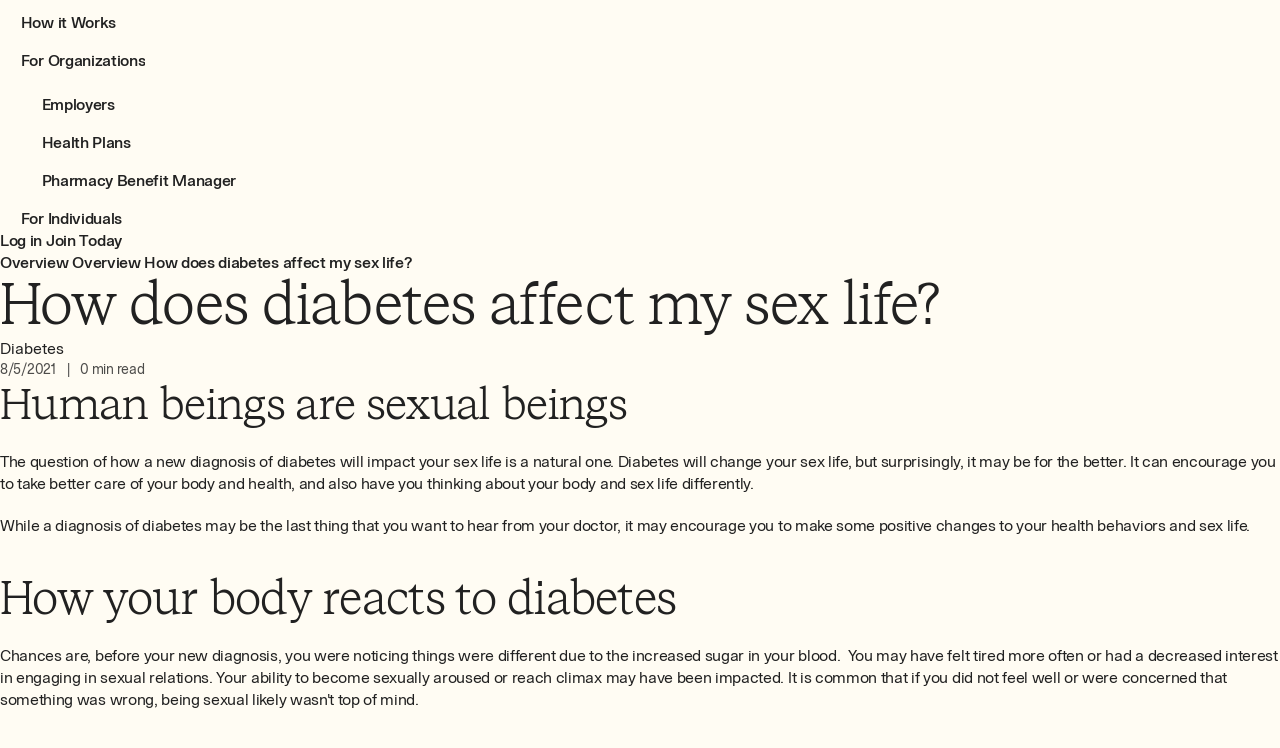

--- FILE ---
content_type: text/html; charset=UTF-8
request_url: https://join9am.com/blog/how-does-diabetes-affect-my-sex-life
body_size: 10748
content:
<!doctype html><html lang="en"><head>
  
  <meta charset="utf-8">
  <title>9am.health | How does diabetes affect my sex life?</title>
  <link rel="shortcut icon" href="https://join9am.com/hubfs/raw_assets/public/9amHealthTheme2022/assets/images/favicon.png">
  
  <meta name="description" content="Diabetes will change your sex life, but surprisingly, it may be for the better. Read about how it can help you to take better care of your body and health. ">
  <meta name="theme-color" content="#fffcf3">

  

  

  <script type="text/javascript">
    if (window.location.host === 'join9am.com') {
      window.MIXPANEL_TOKEN = '43d131240b9648486cefa281f38e093b';
    }
  </script>

  
  
  
  <meta name="viewport" content="width=device-width, initial-scale=1">

    
    <meta property="og:description" content="Diabetes will change your sex life, but surprisingly, it may be for the better. Read about how it can help you to take better care of your body and health. ">
    <meta property="og:title" content="9am.health | How does diabetes affect my sex life?">
    <meta name="twitter:description" content="Diabetes will change your sex life, but surprisingly, it may be for the better. Read about how it can help you to take better care of your body and health. ">
    <meta name="twitter:title" content="9am.health | How does diabetes affect my sex life?">

    

    
    <style>
a.cta_button{-moz-box-sizing:content-box !important;-webkit-box-sizing:content-box !important;box-sizing:content-box !important;vertical-align:middle}.hs-breadcrumb-menu{list-style-type:none;margin:0px 0px 0px 0px;padding:0px 0px 0px 0px}.hs-breadcrumb-menu-item{float:left;padding:10px 0px 10px 10px}.hs-breadcrumb-menu-divider:before{content:'›';padding-left:10px}.hs-featured-image-link{border:0}.hs-featured-image{float:right;margin:0 0 20px 20px;max-width:50%}@media (max-width: 568px){.hs-featured-image{float:none;margin:0;width:100%;max-width:100%}}.hs-screen-reader-text{clip:rect(1px, 1px, 1px, 1px);height:1px;overflow:hidden;position:absolute !important;width:1px}
</style>

<link rel="stylesheet" href="https://join9am.com/hubfs/hub_generated/template_assets/1/78446734756/1767221805640/template_main.min.css">
<link rel="stylesheet" href="https://join9am.com/hubfs/hub_generated/module_assets/1/83204529261/1764083468464/module_InlineCTA.min.css">
    <script type="application/ld+json">
{
  "mainEntityOfPage" : {
    "@type" : "WebPage",
    "@id" : "https://join9am.com/blog/how-does-diabetes-affect-my-sex-life"
  },
  "author" : {
    "name" : "LaurieAnn Scher, MS, RD, CDCES",
    "url" : "https://join9am.com/blog/author/laurieann-scher-ms-rd-cdces",
    "@type" : "Person"
  },
  "headline" : "9am.health | How does diabetes affect my sex life?",
  "datePublished" : "2021-08-05T07:00:00.000Z",
  "dateModified" : "2023-12-08T01:31:33.568Z",
  "publisher" : {
    "name" : "9amHealth",
    "logo" : {
      "@type" : "ImageObject"
    },
    "@type" : "Organization"
  },
  "@context" : "https://schema.org",
  "@type" : "BlogPosting",
  "image" : [ "https://21917313.fs1.hubspotusercontent-na1.net/hubfs/21917313/Imported_Blog_Media/9f60702aaba03204c46a41dd2f1c51d7629cd1fa-2240x1260.png" ]
}
</script>

<script src="https://join9am.com/hubfs/hub_generated/template_assets/1/78447090001/1767221805566/template_main.min.js"></script>

    
<!--  Added by GoogleAnalytics4 integration -->
<script>
var _hsp = window._hsp = window._hsp || [];
window.dataLayer = window.dataLayer || [];
function gtag(){dataLayer.push(arguments);}

var useGoogleConsentModeV2 = true;
var waitForUpdateMillis = 1000;


if (!window._hsGoogleConsentRunOnce) {
  window._hsGoogleConsentRunOnce = true;

  gtag('consent', 'default', {
    'ad_storage': 'denied',
    'analytics_storage': 'denied',
    'ad_user_data': 'denied',
    'ad_personalization': 'denied',
    'wait_for_update': waitForUpdateMillis
  });

  if (useGoogleConsentModeV2) {
    _hsp.push(['useGoogleConsentModeV2'])
  } else {
    _hsp.push(['addPrivacyConsentListener', function(consent){
      var hasAnalyticsConsent = consent && (consent.allowed || (consent.categories && consent.categories.analytics));
      var hasAdsConsent = consent && (consent.allowed || (consent.categories && consent.categories.advertisement));

      gtag('consent', 'update', {
        'ad_storage': hasAdsConsent ? 'granted' : 'denied',
        'analytics_storage': hasAnalyticsConsent ? 'granted' : 'denied',
        'ad_user_data': hasAdsConsent ? 'granted' : 'denied',
        'ad_personalization': hasAdsConsent ? 'granted' : 'denied'
      });
    }]);
  }
}

gtag('js', new Date());
gtag('set', 'developer_id.dZTQ1Zm', true);
gtag('config', 'G-VTFZ464DML');
</script>
<script async src="https://www.googletagmanager.com/gtag/js?id=G-VTFZ464DML"></script>

<!-- /Added by GoogleAnalytics4 integration -->

<!--  Added by GoogleTagManager integration -->
<script>
var _hsp = window._hsp = window._hsp || [];
window.dataLayer = window.dataLayer || [];
function gtag(){dataLayer.push(arguments);}

var useGoogleConsentModeV2 = true;
var waitForUpdateMillis = 1000;



var hsLoadGtm = function loadGtm() {
    if(window._hsGtmLoadOnce) {
      return;
    }

    if (useGoogleConsentModeV2) {

      gtag('set','developer_id.dZTQ1Zm',true);

      gtag('consent', 'default', {
      'ad_storage': 'denied',
      'analytics_storage': 'denied',
      'ad_user_data': 'denied',
      'ad_personalization': 'denied',
      'wait_for_update': waitForUpdateMillis
      });

      _hsp.push(['useGoogleConsentModeV2'])
    }

    (function(w,d,s,l,i){w[l]=w[l]||[];w[l].push({'gtm.start':
    new Date().getTime(),event:'gtm.js'});var f=d.getElementsByTagName(s)[0],
    j=d.createElement(s),dl=l!='dataLayer'?'&l='+l:'';j.async=true;j.src=
    'https://www.googletagmanager.com/gtm.js?id='+i+dl;f.parentNode.insertBefore(j,f);
    })(window,document,'script','dataLayer','GTM-KP8RGFB4');

    window._hsGtmLoadOnce = true;
};

_hsp.push(['addPrivacyConsentListener', function(consent){
  if(consent.allowed || (consent.categories && consent.categories.analytics)){
    hsLoadGtm();
  }
}]);

</script>

<!-- /Added by GoogleTagManager integration -->


<meta name="google-site-verification" content="zHFMOH99arGJEDTwdmx4GDahoPi0Qiixzick9pSuqWU">
<link rel="amphtml" href="https://join9am.com/blog/how-does-diabetes-affect-my-sex-life?hs_amp=true">

<meta property="og:image" content="https://join9am.com/hubfs/Imported_Blog_Media/9f60702aaba03204c46a41dd2f1c51d7629cd1fa-2240x1260.png">
<meta property="og:image:width" content="1200">
<meta property="og:image:height" content="630">
<meta property="og:image:alt" content="Feet of two people cuddling in bed">
<meta name="twitter:image" content="https://join9am.com/hubfs/Imported_Blog_Media/9f60702aaba03204c46a41dd2f1c51d7629cd1fa-2240x1260.png">
<meta name="twitter:image:alt" content="Feet of two people cuddling in bed">

<meta property="og:url" content="https://join9am.com/blog/how-does-diabetes-affect-my-sex-life">
<meta name="twitter:card" content="summary_large_image">

<link rel="canonical" href="https://join9am.com/blog/how-does-diabetes-affect-my-sex-life">

<meta property="og:type" content="article">
<link rel="alternate" type="application/rss+xml" href="https://join9am.com/blog/rss.xml">
<meta name="twitter:domain" content="join9am.com">
<script src="//platform.linkedin.com/in.js" type="text/javascript">
    lang: en_US
</script>

<meta http-equiv="content-language" content="en">






  <script>
    gtag('set', 'linker', {
      'domains': ['join9am.com', '9am.health']
    });
    gtag('js', new Date());
    gtag('set', 'developer_id.dZTQ1Zm', true);
    gtag('config', 'G-L2KE8HVZC5');
  </script>
<meta name="generator" content="HubSpot"></head>

<body class="  hs-content-id-85495376151 hs-blog-post hs-blog-id-83471221279">
<!--  Added by GoogleTagManager integration -->
<noscript><iframe src="https://www.googletagmanager.com/ns.html?id=GTM-KP8RGFB4" height="0" width="0" style="display:none;visibility:hidden"></iframe></noscript>

<!-- /Added by GoogleTagManager integration -->

  <nine-identify src="https://app.join9am.com/identify.html"></nine-identify>

  
  <header>
    <div id="hs_cos_wrapper_global_header" class="hs_cos_wrapper hs_cos_wrapper_widget hs_cos_wrapper_type_module" style="" data-hs-cos-general-type="widget" data-hs-cos-type="module">
























<nine-navigation class="fancy-links" home="/" topbar="false" topbarlink="https://app.join9am.com/signup/universal" topbaropeninnewtab="false" partner-logo="" custom-logo="" custom-logo-alt="" custom-logo-url="" style="--p-logo-ratio: /;">
  

  
  <nav slot="main-menu">
    <nine-nav-menu>
      <span id="hs_cos_wrapper_global_header_main_menu" class="hs_cos_wrapper hs_cos_wrapper_widget hs_cos_wrapper_type_menu" style="" data-hs-cos-general-type="widget" data-hs-cos-type="menu"><div id="hs_menu_wrapper_global_header_main_menu" class="hs-menu-wrapper active-branch flyouts hs-menu-flow-horizontal" role="navigation" data-sitemap-name="default" data-menu-id="79600506973" aria-label="Navigation Menu">
 <ul role="menu">
  <li class="hs-menu-item hs-menu-depth-1" role="none"><a href="https://join9am.com/our-care-approach" role="menuitem">How it Works</a></li>
  <li class="hs-menu-item hs-menu-depth-1 hs-item-has-children" role="none"><a href="javascript:;" aria-haspopup="true" aria-expanded="false" role="menuitem">For Organizations</a>
   <ul role="menu" class="hs-menu-children-wrapper">
    <li class="hs-menu-item hs-menu-depth-2" role="none"><a href="https://join9am.com/employers" role="menuitem">Employers</a></li>
    <li class="hs-menu-item hs-menu-depth-2" role="none"><a href="https://join9am.com/health-plans" role="menuitem">Health Plans</a></li>
    <li class="hs-menu-item hs-menu-depth-2" role="none"><a href="https://join9am.com/pbm-pharmacy-benefit-manager" role="menuitem">Pharmacy Benefit Manager</a></li>
   </ul></li>
  <li class="hs-menu-item hs-menu-depth-1" role="none"><a href="https://join9am.com/for-individuals" role="menuitem">For Individuals</a></li>
 </ul>
</div></span>
    </nine-nav-menu>
  </nav>
  

  <div slot="actions">
    

    

    
    
    <a href="https://app.join9am.com/" class="hide-min" target="_self">Log in</a>
    

    
    <nine-button parse ml data-onlysticky><span id="hs_cos_wrapper_global_header_header_cta" class="hs_cos_wrapper hs_cos_wrapper_widget hs_cos_wrapper_type_cta" style="" data-hs-cos-general-type="widget" data-hs-cos-type="cta"><!--HubSpot Call-to-Action Code --><span class="hs-cta-wrapper" id="hs-cta-wrapper-8d256426-73fa-477e-9749-1fed518c04ea"><span class="hs-cta-node hs-cta-8d256426-73fa-477e-9749-1fed518c04ea" id="hs-cta-8d256426-73fa-477e-9749-1fed518c04ea"><!--[if lte IE 8]><div id="hs-cta-ie-element"></div><![endif]--><a href="https://cta-redirect.hubspot.com/cta/redirect/21917313/8d256426-73fa-477e-9749-1fed518c04ea" target="_blank" rel="noopener"><img class="hs-cta-img" id="hs-cta-img-8d256426-73fa-477e-9749-1fed518c04ea" style="border-width:0px;" src="https://no-cache.hubspot.com/cta/default/21917313/8d256426-73fa-477e-9749-1fed518c04ea.png" alt="Join Today"></a></span><script charset="utf-8" src="/hs/cta/cta/current.js"></script><script type="text/javascript"> hbspt.cta._relativeUrls=true;hbspt.cta.load(21917313, '8d256426-73fa-477e-9749-1fed518c04ea', {"useNewLoader":"true","region":"na1"}); </script></span><!-- end HubSpot Call-to-Action Code --></span></nine-button>
    
  </div>
</nine-navigation></div>
  </header>
  

  
















  
  



  
  



  
  



  
  



  
  









  
  



  
  



  
  



  
  



  
  



  
  



  
  



  
  



  
  



  
  



  
  



  
  



  
  



  
  




	
	
	
		
	

	
	
	
		
	

	
	
	
		
	

	
	
	




















<main>
	
	<nine-breadcrumbs>
		<a href="https://join9am.com/blog" slot="back">
			<span id="hs_cos_wrapper_overview_link_label" class="hs_cos_wrapper hs_cos_wrapper_widget hs_cos_wrapper_type_text" style="" data-hs-cos-general-type="widget" data-hs-cos-type="text">Overview</span>
		</a>
		<a href="https://join9am.com/blog">
			<span id="hs_cos_wrapper_overview_link_label" class="hs_cos_wrapper hs_cos_wrapper_widget hs_cos_wrapper_type_text" style="" data-hs-cos-general-type="widget" data-hs-cos-type="text">Overview</span>
		</a>
		<a href="https://join9am.com/blog/how-does-diabetes-affect-my-sex-life"><span id="hs_cos_wrapper_name" class="hs_cos_wrapper hs_cos_wrapper_meta_field hs_cos_wrapper_type_text" style="" data-hs-cos-general-type="meta_field" data-hs-cos-type="text">How does diabetes affect my sex life?</span></a>
	</nine-breadcrumbs>

	
	<nine-hero trust="" variant="article" image="https://21917313.fs1.hubspotusercontent-na1.net/hubfs/21917313/Imported_Blog_Media/9f60702aaba03204c46a41dd2f1c51d7629cd1fa-2240x1260.png">
		<div slot="title">
			<h1 class="as-h2"><span id="hs_cos_wrapper_name" class="hs_cos_wrapper hs_cos_wrapper_meta_field hs_cos_wrapper_type_text" style="" data-hs-cos-general-type="meta_field" data-hs-cos-type="text">How does diabetes affect my sex life?</span></h1>
		</div>
		<div slot="caption">
			
				
					<nine-pill>Diabetes</nine-pill>
				
			
		</div>
		<div slot="subtitle">
			<div class="as-little color-c-80">
				<span>
8/5/2021
</span>
				&nbsp;&nbsp; | &nbsp;&nbsp;
				<span id="article-readtime">0 min read</span>
			</div>
		</div>
	</nine-hero>

	<nine-article-detail id="article-body" class="lauf-text" style="margin: 0;">

		
		<div slot="content">
			<span id="hs_cos_wrapper_post_body" class="hs_cos_wrapper hs_cos_wrapper_meta_field hs_cos_wrapper_type_rich_text" style="" data-hs-cos-general-type="meta_field" data-hs-cos-type="rich_text"><div class="max-w-7xl mx-auto">
<div>
<h3><span>Human beings are sexual beings </span></h3>
<p>The question of how a new diagnosis of diabetes will impact your sex life is a natural one. Diabetes will change your sex life, but surprisingly, it may be for the better. It can encourage you to take better care of your body and health, and also have you thinking about your body and sex life differently.</p>
<p>While a diagnosis of diabetes may be the last thing that you want to hear from your doctor, it may encourage you to make some positive changes to your health behaviors and sex life.</p>
<h2><span>How your body reacts to diabetes&nbsp;</span></h2>
<p>Chances are, before your new diagnosis, you were noticing things were different due to the increased sugar in your blood.&nbsp; You may have felt tired more often or had a decreased interest in engaging in sexual relations. Your ability to become sexually aroused or reach climax may have been impacted. It is common that if you did not feel well or were concerned that something was wrong, being sexual likely wasn't top of&nbsp;mind.</p>
<p>Elevated blood sugar not only impacts the eyes, kidneys, feet, and cardiovascular system, it impacts your sex organs as well. Chronic high blood sugar may prevent individuals from reaching and maintaining an erection or becoming aroused and lubricated. Much of sexual performance involves blood flow – and sticky viscous sugary blood does not flow very well.</p>
<h3><span>Sex can support your physical and mental health</span></h3>
<p>In addition, people with diabetes may also experience nerve damage. While you frequently hear about neuropathy when it comes to your feet, your sex organs need proper functioning nerves too!&nbsp; Nerve stimulation is needed for genital stimulation, arousal, and climax for all people.&nbsp;I always say that keeping your blood sugars in a healthy range will put a skip in your step in more ways than one!&nbsp;But don’t despair because you feel that you are experiencing any of these changes. Take a deep breath, relax and talk about what is going on with your partner(s) and <a href="/our-care-approach?hsLang=en" rel="noopener">health care team</a>. Remember, human beings are sexual beings! For many people, healthy sexual relations can support physical and mental health. That’s why it’s important to see sexual health as a valid and important topic of conversation for your overall well-being.</p>
<h3><span>How to deal with the change</span></h3>
<p>A diagnosis of diabetes brings new situations that may impact how you feel about yourself, your life, and your relationship with your partner(s). This is a great opportunity to seek peer support and a therapist with experience working with people with diabetes.&nbsp; Lining up a therapist with experience in dealing with diabetes and sex will help you feel equipped to handle potential challenges that may arise later on.&nbsp; That way you know them and they know you and you can easily reach out if you need help and prevent situations that potentially could become bigger if ignored.&nbsp; The American Diabetes Association has a <a href="https://professional.diabetes.org/mhp_listing" target="_blank" rel="noopener">directory</a> of mental health providers who have training in working with people with diabetes. &nbsp;</p>
<p>Many people struggle to discuss issues around their sexuality and their sex life, which then has the potential to cause tension in casual or long-term relationships.&nbsp; Having up-front conversations before you are in the throes of passion will not only help you deal with issues in a safe and supportive environment, but may actually bring you closer together. If your medical provider does not feel comfortable talking about your sexuality, consider finding a new provider or a sex therapist that provides you with a safe space to speak about these issues.</p>
<p>Intimacy, pleasure, emotional connections, and support are all part of a healthy relationship, especially for people diagnosed with diabetes.&nbsp;</p>
<p>If you are unsure about how to cope with your new situation, please contact our Care Team.&nbsp;</p>
</div>
</div></span>
		</div>

		

		
			
			<div slot="authors">
				<h5 class="as-subhead strong m0">
					<span id="hs_cos_wrapper_authors_section_label" class="hs_cos_wrapper hs_cos_wrapper_widget hs_cos_wrapper_type_text" style="" data-hs-cos-general-type="widget" data-hs-cos-type="text">About the authors</span>
				</h5>
				<nine-spacer s="md"></nine-spacer>

				<nine-person name="LaurieAnn Scher, MS, RD, CDCES" pronouns="" position="" imagesrc="https://21917313.fs1.hubspotusercontent-na1.net/hubfs/21917313/LaurieAnn%20Scher%20blog%20author.jpeg" href="" target=""></nine-person>
				<nine-spacer s="sm"></nine-spacer>
				<p class="m0 color-c-80 as-little">LaurieAnn Scher embraces innovations and ideas that are grounded in human physiology to the current practice of diabetes management. LaurieAnn is currently the Chief Clinical Strategy Officer for Fitscript, creator of GlucoseZone, and the Subject Matter Expert for danatech of the ADCES.</p>
			</div>

			
			<div slot="recent">
				<h5 class="as-subhead strong m0">
					<span id="hs_cos_wrapper_recent_articles_section_label" class="hs_cos_wrapper hs_cos_wrapper_widget hs_cos_wrapper_type_text" style="" data-hs-cos-general-type="widget" data-hs-cos-type="text">Recent articles</span>
				</h5>
				<nine-spacer s="sm"></nine-spacer>
				<nine-article-grid dir="v" gap="sm">
					
					<nine-article-card image="https://21917313.fs1.hubspotusercontent-na1.net/hubfs/21917313/250808-Blog-BMI-2.png" mobile="mini" desktop="mini" link="https://join9am.com/blog/what-is-bmi-and-what-does-it-tell-you" tags="
Featured,Weight Management
">
						<div slot="before">
							
							<nine-pill>Featured</nine-pill>
							
							<nine-pill>Weight Management</nine-pill>
							
						</div>

						<h5 class="strong" slot="title">
							What is BMI, and what does it tell you?
						</h5>
						<div slot="after">
							<span>
8/25/2025
</span>
						</div>
					</nine-article-card>
					
				</nine-article-grid>
			</div>

			
			<div slot="form">
				<h5 class="as-subhead strong m0">
  Get the latest tips to your inbox!
</h5>

<nine-form>
  <span id="hs_cos_wrapper_blog_subscribe_form_blog_subscribe_form" class="hs_cos_wrapper hs_cos_wrapper_widget hs_cos_wrapper_type_form" style="" data-hs-cos-general-type="widget" data-hs-cos-type="form"><h3 id="hs_cos_wrapper_blog_subscribe_form_blog_subscribe_form_title" class="hs_cos_wrapper form-title" data-hs-cos-general-type="widget_field" data-hs-cos-type="text"></h3>

<div id="hs_form_target_blog_subscribe_form_blog_subscribe_form"></div>









</span>
</nine-form>
			</div>

			
			<div slot="share">
				








<h5 class="as-subhead strong m0">Sharing is caring</h5>
<nine-spacer s="xs"></nine-spacer>
<span>
  
  
  
    
    

    
      <nine-icon-link resting="//21917313.fs1.hubspotusercontent-na1.net/hubfs/21917313/raw_assets/public/9amHealthTheme2022/assets/images/facebook.svg" active="//21917313.fs1.hubspotusercontent-na1.net/hubfs/21917313/raw_assets/public/9amHealthTheme2022/assets/images/facebook_active.svg">
        <a href="http://www.facebook.com/share.php?u=https://join9am.com/blog/how-does-diabetes-affect-my-sex-life&amp;utm_medium=social&amp;utm_source=facebook" target="_blank"></a>
      </nine-icon-link>
    

    

    

  

  
  
  
    
    

    

    
      <nine-icon-link resting="//21917313.fs1.hubspotusercontent-na1.net/hubfs/21917313/raw_assets/public/9amHealthTheme2022/assets/images/twitter.svg" active="//21917313.fs1.hubspotusercontent-na1.net/hubfs/21917313/raw_assets/public/9amHealthTheme2022/assets/images/twitter_active.svg">
        <a href="https://twitter.com/intent/tweet?original_referer=https://join9am.com/blog/how-does-diabetes-affect-my-sex-life&amp;utm_medium=social&amp;utm_source=twitter&amp;url=https://join9am.com/blog/how-does-diabetes-affect-my-sex-life&amp;utm_medium=social&amp;utm_source=twitter&amp;source=tweetbutton&amp;text=" target="_blank"></a>
      </nine-icon-link>
    

    

  

  
  
  
    
    

    

    

    
      <nine-icon-link resting="//21917313.fs1.hubspotusercontent-na1.net/hubfs/21917313/raw_assets/public/9amHealthTheme2022/assets/images/linkedin.svg" active="//21917313.fs1.hubspotusercontent-na1.net/hubfs/21917313/raw_assets/public/9amHealthTheme2022/assets/images/linkedin_active.svg">
        <a href="http://www.linkedin.com/shareArticle?mini=true&amp;url=https://join9am.com/blog/how-does-diabetes-affect-my-sex-life&amp;utm_medium=social&amp;utm_source=linkedin" target="_blank"></a>
      </nine-icon-link>
    

  

</span>
			</div>

			<div slot="extra">
				

<nine-inline-cta image="https://21917313.fs1.hubspotusercontent-na1.net/hubfs/21917313/Get%20Atorvastatin%20online%20from%209amHealth.jpg" dir="v">
  <h5 class="as-subhead strong m0">The care your need to feel care-free</h5>
  <p>9amHealth gives you the tools you need to manage your prediabetes and type 2 diabetes with ease.</p>
  
  <nine-button parse><span id="hs_cos_wrapper_blog_sidebar_cta_" class="hs_cos_wrapper hs_cos_wrapper_widget hs_cos_wrapper_type_cta" style="" data-hs-cos-general-type="widget" data-hs-cos-type="cta"><!--HubSpot Call-to-Action Code --><span class="hs-cta-wrapper" id="hs-cta-wrapper-9eab1251-1db8-4b46-a490-4d14ec16e98a"><span class="hs-cta-node hs-cta-9eab1251-1db8-4b46-a490-4d14ec16e98a" id="hs-cta-9eab1251-1db8-4b46-a490-4d14ec16e98a"><!--[if lte IE 8]><div id="hs-cta-ie-element"></div><![endif]--><a href="https://cta-redirect.hubspot.com/cta/redirect/21917313/9eab1251-1db8-4b46-a490-4d14ec16e98a"><img class="hs-cta-img" id="hs-cta-img-9eab1251-1db8-4b46-a490-4d14ec16e98a" style="border-width:0px;" src="https://no-cache.hubspot.com/cta/default/21917313/9eab1251-1db8-4b46-a490-4d14ec16e98a.png" alt="Get Started"></a></span><script charset="utf-8" src="/hs/cta/cta/current.js"></script><script type="text/javascript"> hbspt.cta._relativeUrls=true;hbspt.cta.load(21917313, '9eab1251-1db8-4b46-a490-4d14ec16e98a', {"useNewLoader":"true","region":"na1"}); </script></span><!-- end HubSpot Call-to-Action Code --></span></nine-button>
  
</nine-inline-cta>
			</div>
		</nine-article-detail>
		<nine-content>
			<div>
				<h5><span id="hs_cos_wrapper_related_posts_label" class="hs_cos_wrapper hs_cos_wrapper_widget hs_cos_wrapper_type_text" style="" data-hs-cos-general-type="widget" data-hs-cos-type="text">You may also like</span></h5>
				<nine-article-grid>
					
					<nine-article-card image="https://21917313.fs1.hubspotusercontent-na1.net/hubfs/21917313/birth-control-and-abortion-care.jpg" mobile="mini" link="https://join9am.com/blog/why-access-to-birth-control-and-abortion-care-matter-when-you-have-diabetes" tags="
Diabetes
">
						<div slot="before">
							
							<nine-pill>Diabetes</nine-pill>
							
						</div>

						<h5 class="strong" slot="title">
							Why access to birth control and abortion care matter when you have diabetes
						</h5>
						<div slot="after">
							<span>
11/6/2024
</span>
						</div>
					</nine-article-card>
					
					<nine-article-card image="https://21917313.fs1.hubspotusercontent-na1.net/hubfs/21917313/Blog%20images/240509-Blog_%20Dental%20Care%20with%20diabetes-1.png" mobile="mini" link="https://join9am.com/blog/why-oral-health-matters-in-diabetes-management" tags="
Diabetes
">
						<div slot="before">
							
							<nine-pill>Diabetes</nine-pill>
							
						</div>

						<h5 class="strong" slot="title">
							Why oral health matters in diabetes management
						</h5>
						<div slot="after">
							<span>
5/14/2024
</span>
						</div>
					</nine-article-card>
					
					<nine-article-card image="https://21917313.fs1.hubspotusercontent-na1.net/hubfs/21917313/Calculate-your-risk.jpg" mobile="mini" link="https://join9am.com/blog/why-its-important-to-calculate-your-risk-for-diabetes" tags="
Diabetes
">
						<div slot="before">
							
							<nine-pill>Diabetes</nine-pill>
							
						</div>

						<h5 class="strong" slot="title">
							Why it's important to calculate your risk for diabetes
						</h5>
						<div slot="after">
							<span>
2/28/2023
</span>
						</div>
					</nine-article-card>
					
			</nine-article-grid></div>
			
		</nine-content>
		
</main>



  
  <footer>
    







<nine-footer gradient="true">
  


<div slot="text">
  <h4 class="as-h2">It's a new day—let's greet it together.</h4>

  

  
  <nine-spacer s="lg"></nine-spacer>
  <div style="display: flex; justify-content: center; align-items: center; gap: var(--space-sm); flex-wrap: wrap;">
    <a href="https://apps.apple.com/us/app/9am-at-home-diabetes-clinic/id6443864010" target="_blank">
      <img src="https://join9am.com/hubfs/raw_assets/public/9amHealthTheme2022/assets/images/appStoreBadge.svg" alt="App Store badge linking to the mobile app download page.">
    </a>
    <a href="https://play.google.com/store/apps/details?id=com.join9am.app.android" target="_blank">
      <img src="https://join9am.com/hubfs/raw_assets/public/9amHealthTheme2022/assets/images/googlePlayBadge.svg" alt="Google Play badge linking to the mobile app download page.">
    </a>
  </div>
  
</div>
  



<div slot="left">
  
  <nine-spacer s="lg"></nine-spacer>
  <h6 class="m0 as-subhead strong">Subscribe to our newsletter</h6>
  <span id="hs_cos_wrapper_global_footer_footer_subscribe_form" class="hs_cos_wrapper hs_cos_wrapper_widget hs_cos_wrapper_type_form" style="" data-hs-cos-general-type="widget" data-hs-cos-type="form"><h3 id="hs_cos_wrapper_global_footer_footer_subscribe_form_title" class="hs_cos_wrapper form-title" data-hs-cos-general-type="widget_field" data-hs-cos-type="text"></h3>

<div id="hs_form_target_global_footer_footer_subscribe_form"></div>









</span>
  
  <nine-spacer s="sm"></nine-spacer>
  <div>
    
    
    <nine-button round="true" variant="ghost" shadow="none" arrow="" href="https://www.facebook.com/9amhealthofficial">
      <svg width="24" height="25" viewbox="0 0 24 25" fill="none" xmlns="http://www.w3.org/2000/svg"><path d="M15.12 5.99H17V2.8c-.91-.1-1.82-.14-2.74-.14-2.72 0-4.58 1.66-4.58 4.7v2.62H6.61v3.56h3.07v9.12h3.68v-9.12h3.06l.46-3.56h-3.52V7.72c0-1.05.28-1.73 1.76-1.73Z" fill="#212121" /></svg>
      <svg slot="icon-gradient" width="24" height="25" viewbox="0 0 24 25" fill="none" xmlns="http://www.w3.org/2000/svg"><path d="M15.12 5.99H17V2.8c-.91-.1-1.82-.14-2.74-.14-2.72 0-4.58 1.66-4.58 4.7v2.62H6.61v3.56h3.07v9.12h3.68v-9.12h3.06l.46-3.56h-3.52V7.72c0-1.05.28-1.73 1.76-1.73Z" fill="url(#paint0_linear_97_119)" /><defs><lineargradient id="paint0_linear_97_119" x1="0.991211" y1="11.9927" x2="23.0051" y2="11.9927" gradientunits="userSpaceOnUse"><stop stop-color="#0E3763" /><stop offset="0.526042" stop-color="#5B4855" /><stop offset="1" stop-color="#8A6947" /></lineargradient></defs></svg>
    </nine-button>
    
    
    <nine-button round="true" variant="ghost" shadow="none" arrow="" href="https://instagram.com/9am">
      <svg width="24" height="25" viewbox="0 0 24 25" fill="none" xmlns="http://www.w3.org/2000/svg"><path d="M17.34 6.13a1.2 1.2 0 1 0 0 2.4 1.2 1.2 0 0 0 0-2.4Zm4.6 2.42a7.59 7.59 0 0 0-.46-2.43 4.94 4.94 0 0 0-1.16-1.77 4.7 4.7 0 0 0-1.77-1.15 7.3 7.3 0 0 0-2.43-.47c-1.06-.06-1.4-.06-4.12-.06s-3.06 0-4.12.06a7.3 7.3 0 0 0-2.43.47c-.67.24-1.27.64-1.77 1.15-.51.5-.9 1.1-1.15 1.77a7.3 7.3 0 0 0-.47 2.43C2 9.6 2 9.95 2 12.67s0 3.06.06 4.12c.02.83.18 1.65.47 2.43a4.7 4.7 0 0 0 1.15 1.77c.5.5 1.1.9 1.77 1.15.78.29 1.6.45 2.43.47 1.06.06 1.4.06 4.12.06s3.06 0 4.12-.06a7.3 7.3 0 0 0 2.43-.47 4.7 4.7 0 0 0 1.77-1.15c.51-.5.9-1.1 1.16-1.77.29-.78.44-1.6.46-2.43 0-1.06.06-1.4.06-4.12s0-3.06-.06-4.12Zm-1.8 8.12a5.6 5.6 0 0 1-.34 1.86c-.16.43-.42.82-.75 1.15a3.2 3.2 0 0 1-1.15.75 5.6 5.6 0 0 1-1.86.34 65 65 0 0 1-4 .06c-2.63 0-3 0-4-.06a5.73 5.73 0 0 1-1.94-.3 3.27 3.27 0 0 1-1.1-.75 3 3 0 0 1-.74-1.15 5.54 5.54 0 0 1-.4-1.9c0-1-.06-1.37-.06-4s0-3 .06-4c0-.65.12-1.3.35-1.9A3 3 0 0 1 5 5.67c.3-.35.68-.62 1.1-.8A5.73 5.73 0 0 1 8 4.53c1 0 1.37-.06 4-.06s3 0 4 .06c.63 0 1.26.12 1.86.34.45.17.86.44 1.19.8.33.3.58.68.75 1.1.22.6.34 1.25.34 1.9a65 65 0 0 1 .06 4 65 65 0 0 1-.06 4ZM12 7.54a5.13 5.13 0 1 0 .02 10.26A5.13 5.13 0 0 0 12 7.54ZM12 16a3.33 3.33 0 1 1 0-6.66A3.33 3.33 0 0 1 12 16Z" fill="#212121" /></svg>
      <svg slot="icon-gradient" width="24" height="25" viewbox="0 0 24 25" fill="none" xmlns="http://www.w3.org/2000/svg"><path d="M17.34 6.13a1.2 1.2 0 1 0 0 2.4 1.2 1.2 0 0 0 0-2.4Zm4.6 2.42a7.59 7.59 0 0 0-.46-2.43 4.94 4.94 0 0 0-1.16-1.77 4.7 4.7 0 0 0-1.77-1.15 7.3 7.3 0 0 0-2.43-.47c-1.06-.06-1.4-.06-4.12-.06s-3.06 0-4.12.06a7.3 7.3 0 0 0-2.43.47c-.67.24-1.27.64-1.77 1.15-.51.5-.9 1.1-1.15 1.77a7.3 7.3 0 0 0-.47 2.43C2 9.6 2 9.95 2 12.67s0 3.06.06 4.12c.02.83.18 1.65.47 2.43a4.7 4.7 0 0 0 1.15 1.77c.5.5 1.1.9 1.77 1.15.78.29 1.6.45 2.43.47 1.06.06 1.4.06 4.12.06s3.06 0 4.12-.06a7.3 7.3 0 0 0 2.43-.47 4.7 4.7 0 0 0 1.77-1.15c.51-.5.9-1.1 1.16-1.77.29-.78.44-1.6.46-2.43 0-1.06.06-1.4.06-4.12s0-3.06-.06-4.12Zm-1.8 8.12a5.6 5.6 0 0 1-.34 1.86c-.16.43-.42.82-.75 1.15a3.2 3.2 0 0 1-1.15.75 5.6 5.6 0 0 1-1.86.34 65 65 0 0 1-4 .06c-2.63 0-3 0-4-.06a5.73 5.73 0 0 1-1.94-.3 3.27 3.27 0 0 1-1.1-.75 3 3 0 0 1-.74-1.15 5.54 5.54 0 0 1-.4-1.9c0-1-.06-1.37-.06-4s0-3 .06-4c0-.65.12-1.3.35-1.9A3 3 0 0 1 5 5.67c.3-.35.68-.62 1.1-.8A5.73 5.73 0 0 1 8 4.53c1 0 1.37-.06 4-.06s3 0 4 .06c.63 0 1.26.12 1.86.34.45.17.86.44 1.19.8.33.3.58.68.75 1.1.22.6.34 1.25.34 1.9a65 65 0 0 1 .06 4 65 65 0 0 1-.06 4ZM12 7.54a5.13 5.13 0 1 0 .02 10.26A5.13 5.13 0 0 0 12 7.54ZM12 16a3.33 3.33 0 1 1 0-6.66A3.33 3.33 0 0 1 12 16Z" fill="url(#paint0_linear_97_119)" /><defs><lineargradient id="paint0_linear_97_119" x1="0.991211" y1="11.9927" x2="23.0051" y2="11.9927" gradientunits="userSpaceOnUse"><stop stop-color="#0E3763" /><stop offset="0.526042" stop-color="#5B4855" /><stop offset="1" stop-color="#8A6947" /></lineargradient></defs></svg>
    </nine-button>
    
    
    <nine-button round="true" variant="ghost" shadow="none" arrow="" href="https://www.linkedin.com/company/9amhealth">
      <svg width="24" height="25" viewbox="0 0 24 25" fill="none" xmlns="http://www.w3.org/2000/svg"><path d="M3 6.64c0-.57.2-1.04.6-1.42.41-.37.94-.55 1.59-.55.64 0 1.15.18 1.55.55.4.37.6.87.6 1.47 0 .55-.2 1.01-.59 1.38-.4.37-.94.56-1.6.56h-.01c-.64 0-1.16-.19-1.55-.56A1.9 1.9 0 0 1 3 6.64Zm.23 15.03V10.2h3.85v11.47H3.23Zm5.99 0h3.86v-6.4c0-.4.04-.72.14-.94.16-.39.4-.71.73-.98.33-.27.75-.4 1.25-.4 1.3 0 1.94.86 1.94 2.59v6.13H21v-6.58c0-1.7-.4-2.98-1.22-3.86a4.17 4.17 0 0 0-3.21-1.3c-1.5 0-2.66.63-3.5 1.9v.03h-.01l.02-.03V10.2H9.22c.02.36.03 1.5.03 3.41 0 1.91 0 4.6-.03 8.06Z" fill="#212121" /></svg>
      <svg slot="icon-gradient" width="24" height="25" viewbox="0 0 24 25" fill="none" xmlns="http://www.w3.org/2000/svg"><path d="M3 6.64c0-.57.2-1.04.6-1.42.41-.37.94-.55 1.59-.55.64 0 1.15.18 1.55.55.4.37.6.87.6 1.47 0 .55-.2 1.01-.59 1.38-.4.37-.94.56-1.6.56h-.01c-.64 0-1.16-.19-1.55-.56A1.9 1.9 0 0 1 3 6.64Zm.23 15.03V10.2h3.85v11.47H3.23Zm5.99 0h3.86v-6.4c0-.4.04-.72.14-.94.16-.39.4-.71.73-.98.33-.27.75-.4 1.25-.4 1.3 0 1.94.86 1.94 2.59v6.13H21v-6.58c0-1.7-.4-2.98-1.22-3.86a4.17 4.17 0 0 0-3.21-1.3c-1.5 0-2.66.63-3.5 1.9v.03h-.01l.02-.03V10.2H9.22c.02.36.03 1.5.03 3.41 0 1.91 0 4.6-.03 8.06Z" fill="url(#paint0_linear_97_119)" /><defs><lineargradient id="paint0_linear_97_119" x1="0.991211" y1="11.9927" x2="23.0051" y2="11.9927" gradientunits="userSpaceOnUse"><stop stop-color="#0E3763" /><stop offset="0.526042" stop-color="#5B4855" /><stop offset="1" stop-color="#8A6947" /></lineargradient></defs></svg>
    </nine-button>
    
    
    <nine-button round="true" variant="ghost" shadow="none" arrow="" href="https://www.tiktok.com/@9am.health">
      <svg width="24" height="25" viewbox="0 0 24 25" fill="none" xmlns="http://www.w3.org/2000/svg"><path d="M19.2 11.5V8.68c-1.33 0-2.34-.36-3-1.05a4.45 4.45 0 0 1-1.06-2.82v-.2l-2.69-.07v11.54a2.5 2.5 0 1 1-1.62-2.8V10.5A5.18 5.18 0 1 0 15.12 15V10.4a7.24 7.24 0 0 0 4.08 1.1Z" fill="#212121" /></svg>
      <svg slot="icon-gradient" width="24" height="25" viewbox="0 0 24 25" fill="none" xmlns="http://www.w3.org/2000/svg"><path d="M19.2 11.5V8.68c-1.33 0-2.34-.36-3-1.05a4.45 4.45 0 0 1-1.06-2.82v-.2l-2.69-.07v11.54a2.5 2.5 0 1 1-1.62-2.8V10.5A5.18 5.18 0 1 0 15.12 15V10.4a7.24 7.24 0 0 0 4.08 1.1Z" fill="url(#paint0_linear_97_119)" /><defs><lineargradient id="paint0_linear_97_119" x1="0.991211" y1="11.9927" x2="23.0051" y2="11.9927" gradientunits="userSpaceOnUse"><stop stop-color="#0E3763" /><stop offset="0.526042" stop-color="#5B4855" /><stop offset="1" stop-color="#8A6947" /></lineargradient></defs></svg>
    </nine-button>
    
    
    <nine-button round="true" variant="ghost" shadow="none" arrow="" href="">
      <svg width="24" height="24" viewbox="0 0 24 24" fill="none" xmlns="http://www.w3.org/2000/svg"><path d="M23 9.70998C23.0495 8.27864 22.7365 6.858 22.09 5.57998C21.6514 5.05558 21.0427 4.70169 20.37 4.57998C17.5875 4.32751 14.7936 4.22403 12 4.26998C9.21667 4.22194 6.43274 4.32208 3.66003 4.56998C3.11185 4.6697 2.60454 4.92683 2.20003 5.30998C1.30003 6.13998 1.20003 7.55998 1.10003 8.75998C0.954939 10.9175 0.954939 13.0824 1.10003 15.24C1.12896 15.9154 1.22952 16.5858 1.40003 17.24C1.5206 17.745 1.76455 18.2123 2.11003 18.6C2.51729 19.0034 3.03641 19.2752 3.60003 19.38C5.75594 19.6461 7.92824 19.7564 10.1 19.71C13.6 19.76 16.67 19.71 20.3 19.43C20.8775 19.3316 21.4112 19.0595 21.83 18.65C22.11 18.3699 22.3191 18.0271 22.44 17.65C22.7977 16.5526 22.9733 15.4041 22.96 14.25C23 13.69 23 10.31 23 9.70998ZM9.74003 14.85V8.65998L15.66 11.77C14 12.69 11.81 13.73 9.74003 14.85Z" fill="#212121" /></svg>
      <svg slot="icon-gradient" width="24" height="24" viewbox="0 0 24 24" fill="none" xmlns="http://www.w3.org/2000/svg"><path d="M23 9.70998C23.0495 8.27864 22.7365 6.858 22.09 5.57998C21.6514 5.05558 21.0427 4.70169 20.37 4.57998C17.5875 4.32751 14.7936 4.22403 12 4.26998C9.21667 4.22194 6.43274 4.32208 3.66003 4.56998C3.11185 4.6697 2.60454 4.92683 2.20003 5.30998C1.30003 6.13998 1.20003 7.55998 1.10003 8.75998C0.954939 10.9175 0.954939 13.0824 1.10003 15.24C1.12896 15.9154 1.22952 16.5858 1.40003 17.24C1.5206 17.745 1.76455 18.2123 2.11003 18.6C2.51729 19.0034 3.03641 19.2752 3.60003 19.38C5.75594 19.6461 7.92824 19.7564 10.1 19.71C13.6 19.76 16.67 19.71 20.3 19.43C20.8775 19.3316 21.4112 19.0595 21.83 18.65C22.11 18.3699 22.3191 18.0271 22.44 17.65C22.7977 16.5526 22.9733 15.4041 22.96 14.25C23 13.69 23 10.31 23 9.70998ZM9.74003 14.85V8.65998L15.66 11.77C14 12.69 11.81 13.73 9.74003 14.85Z" fill="url(#paint0_linear_97_119)" /><defs><lineargradient id="paint0_linear_97_119" x1="0.991211" y1="11.9927" x2="23.0051" y2="11.9927" gradientunits="userSpaceOnUse"><stop stop-color="#0E3763" /><stop offset="0.526042" stop-color="#5B4855" /><stop offset="1" stop-color="#8A6947" /></lineargradient></defs></svg>
    </nine-button>
    
  </div>
</div>

<div slot="right-start">
  
  <div>
    
    <nine-spacer s="lg"></nine-spacer>
    <h6 class="m0 color-c-80 as-subhead strong">Popular</h6>
    <nine-spacer s="sm"></nine-spacer>
    
    <span id="hs_cos_wrapper_global_footer_right_menu" class="hs_cos_wrapper hs_cos_wrapper_widget hs_cos_wrapper_type_menu link-list footer-ul" style="" data-hs-cos-general-type="widget" data-hs-cos-type="menu"><div id="hs_menu_wrapper_global_footer_right_menu" class="hs-menu-wrapper active-branch flyouts hs-menu-flow-horizontal" role="navigation" data-sitemap-name="default" data-menu-id="80855694463" aria-label="Navigation Menu">
 <ul role="menu">
  <li class="hs-menu-item hs-menu-depth-1" role="none"><a href="https://join9am.com/employers" role="menuitem">For Employers</a></li>
  <li class="hs-menu-item hs-menu-depth-1" role="none"><a href="https://join9am.com/health-plans" role="menuitem">For Health Plans</a></li>
  <li class="hs-menu-item hs-menu-depth-1" role="none"><a href="https://join9am.com/pbm-pharmacy-benefit-manager" role="menuitem">For PBMs</a></li>
  <li class="hs-menu-item hs-menu-depth-1" role="none"><a href="https://join9am.com/for-individuals" role="menuitem">For Individuals</a></li>
  <li class="hs-menu-item hs-menu-depth-1" role="none"><a href="https://join9am.com/blog" role="menuitem">Blog</a></li>
 </ul>
</div></span>
  </div>
  
</div>

<div slot="right-end">
  
  <div>
    
    <nine-spacer s="lg"></nine-spacer>
    <h6 class="m0 color-c-80 as-subhead strong">Company</h6>
    <nine-spacer s="sm"></nine-spacer>
    
    <span id="hs_cos_wrapper_global_footer_right_menu" class="hs_cos_wrapper hs_cos_wrapper_widget hs_cos_wrapper_type_menu link-list footer-ul" style="" data-hs-cos-general-type="widget" data-hs-cos-type="menu"><div id="hs_menu_wrapper_global_footer_right_menu" class="hs-menu-wrapper active-branch flyouts hs-menu-flow-horizontal" role="navigation" data-sitemap-name="default" data-menu-id="80336173703" aria-label="Navigation Menu">
 <ul role="menu">
  <li class="hs-menu-item hs-menu-depth-1" role="none"><a href="https://join9am.com/our-mission" role="menuitem">Our Mission</a></li>
  <li class="hs-menu-item hs-menu-depth-1" role="none"><a href="https://join9am.com/contact" role="menuitem">Contact</a></li>
  <li class="hs-menu-item hs-menu-depth-1" role="none"><a href="https://app.9am.health/download-app" role="menuitem">Download our App</a></li>
  <li class="hs-menu-item hs-menu-depth-1" role="none"><a href="https://jobs.ashbyhq.com/join9am" role="menuitem" target="_blank" rel="noopener">Careers</a></li>
  <li class="hs-menu-item hs-menu-depth-1" role="none"><a href="https://help.9am.health/hc/en-us" role="menuitem" target="_blank" rel="noopener">Help Center</a></li>
  <li class="hs-menu-item hs-menu-depth-1" role="none"><a href="https://join9am.com/for-media" role="menuitem">For Media</a></li>
  <li class="hs-menu-item hs-menu-depth-1" role="none"><a href="https://join9am.com/data-protection" role="menuitem">Data Protection</a></li>
 </ul>
</div></span>
  </div>
  
</div>

<div slot="end">
  <nine-spacer s="lg" class="hide-max"></nine-spacer>
  <span id="hs_cos_wrapper_global_footer_end_menu" class="hs_cos_wrapper hs_cos_wrapper_widget hs_cos_wrapper_type_menu link-list side-by-side footer-ul" style="" data-hs-cos-general-type="widget" data-hs-cos-type="menu"><div id="hs_menu_wrapper_global_footer_end_menu" class="hs-menu-wrapper active-branch flyouts hs-menu-flow-horizontal" role="navigation" data-sitemap-name="default" data-menu-id="80336659267" aria-label="Navigation Menu">
 <ul role="menu">
  <li class="hs-menu-item hs-menu-depth-1" role="none"><a href="https://join9am.com" role="menuitem">© 2025 9amHealth</a></li>
  <li class="hs-menu-item hs-menu-depth-1" role="none"><a href="https://join9am.com/privacy-policy" role="menuitem">Data privacy policy</a></li>
  <li class="hs-menu-item hs-menu-depth-1" role="none"><a href="https://join9am.com/terms-of-service" role="menuitem">Terms of service</a></li>
 </ul>
</div></span>
</div>

  
  <a href="https://join9am.com/hubfs/9amHealth%20ADA%20ERP%20Concerns%20Document.pdf?hsLang=en" slot="partner" target="_blank">
    <img src="https://join9am.com/hubfs/raw_assets/public/9amHealthTheme2022/assets/images/adaFooter-en.png" alt="ADA logo">
  </a>
  <a href="https://ahahealthtech.org/innovators-network/" slot="partner" target="_blank">
    <img src="https://join9am.com/hubfs/raw_assets/public/9amHealthTheme2022/assets/images/ahaFooter-en.png" alt="AHA logo">
  </a>
  

  

    

  <a href="https://legitscript.com" slot="certificate" target="_blank" title="Verify LegitScript Approval">
    <img src="https://static.legitscript.com/seals/15365686.png" alt="LegitScript approved" width="140" height="120" border="0">
  </a>
  <img slot="certificate" src="https://join9am.com/hubfs/raw_assets/public/9amHealthTheme2022/assets/images/socCertificate.png" alt="SOC certificate">
</nine-footer>
    
<!-- HubSpot performance collection script -->
<script defer src="/hs/hsstatic/content-cwv-embed/static-1.1293/embed.js"></script>
<script>
var hsVars = hsVars || {}; hsVars['language'] = 'en';
</script>

<script src="/hs/hsstatic/cos-i18n/static-1.53/bundles/project.js"></script>
<script src="/hs/hsstatic/keyboard-accessible-menu-flyouts/static-1.17/bundles/project.js"></script>

    <!--[if lte IE 8]>
    <script charset="utf-8" src="https://js.hsforms.net/forms/v2-legacy.js"></script>
    <![endif]-->

<script data-hs-allowed="true" src="/_hcms/forms/v2.js"></script>

    <script data-hs-allowed="true">
        var options = {
            portalId: '21917313',
            formId: 'fb33f236-9f48-46f2-b3be-d38eb83582ab',
            formInstanceId: '3701',
            
            pageId: '85495376151',
            
            region: 'na1',
            
            
            
            
            pageName: "9am.health | How does diabetes affect my sex life?",
            
            
            
            
            
            
            css: '',
            target: '#hs_form_target_blog_subscribe_form_blog_subscribe_form',
            
            
            
            
            
            
            
            contentType: "blog-post",
            
            
            
            formsBaseUrl: '/_hcms/forms/',
            
            
            
            formData: {
                cssClass: 'hs-form stacked hs-custom-form'
            }
        };

        options.getExtraMetaDataBeforeSubmit = function() {
            var metadata = {};
            

            if (hbspt.targetedContentMetadata) {
                var count = hbspt.targetedContentMetadata.length;
                var targetedContentData = [];
                for (var i = 0; i < count; i++) {
                    var tc = hbspt.targetedContentMetadata[i];
                     if ( tc.length !== 3) {
                        continue;
                     }
                     targetedContentData.push({
                        definitionId: tc[0],
                        criterionId: tc[1],
                        smartTypeId: tc[2]
                     });
                }
                metadata["targetedContentMetadata"] = JSON.stringify(targetedContentData);
            }

            return metadata;
        };

        hbspt.forms.create(options);
    </script>


    <script data-hs-allowed="true">
        var options = {
            portalId: '21917313',
            formId: 'fb33f236-9f48-46f2-b3be-d38eb83582ab',
            formInstanceId: '4121',
            
            pageId: '85495376151',
            
            region: 'na1',
            
            
            
            
            pageName: "9am.health | How does diabetes affect my sex life?",
            
            
            
            
            
            
            css: '',
            target: '#hs_form_target_global_footer_footer_subscribe_form',
            
            
            
            
            
            
            
            contentType: "blog-post",
            
            
            
            formsBaseUrl: '/_hcms/forms/',
            
            
            
            formData: {
                cssClass: 'hs-form stacked hs-custom-form'
            }
        };

        options.getExtraMetaDataBeforeSubmit = function() {
            var metadata = {};
            

            if (hbspt.targetedContentMetadata) {
                var count = hbspt.targetedContentMetadata.length;
                var targetedContentData = [];
                for (var i = 0; i < count; i++) {
                    var tc = hbspt.targetedContentMetadata[i];
                     if ( tc.length !== 3) {
                        continue;
                     }
                     targetedContentData.push({
                        definitionId: tc[0],
                        criterionId: tc[1],
                        smartTypeId: tc[2]
                     });
                }
                metadata["targetedContentMetadata"] = JSON.stringify(targetedContentData);
            }

            return metadata;
        };

        hbspt.forms.create(options);
    </script>


<!-- Start of HubSpot Analytics Code -->
<script type="text/javascript">
var _hsq = _hsq || [];
_hsq.push(["setContentType", "blog-post"]);
_hsq.push(["setCanonicalUrl", "https:\/\/join9am.com\/blog\/how-does-diabetes-affect-my-sex-life"]);
_hsq.push(["setPageId", "85495376151"]);
_hsq.push(["setContentMetadata", {
    "contentPageId": 85495376151,
    "legacyPageId": "85495376151",
    "contentFolderId": null,
    "contentGroupId": 83471221279,
    "abTestId": null,
    "languageVariantId": 85495376151,
    "languageCode": "en",
    
    
}]);
</script>

<script type="text/javascript" id="hs-script-loader" async defer src="/hs/scriptloader/21917313.js"></script>
<!-- End of HubSpot Analytics Code -->


<script type="text/javascript">
var hsVars = {
    render_id: "b682b851-6ea8-4171-beac-e8847ac94de2",
    ticks: 1767426445668,
    page_id: 85495376151,
    
    content_group_id: 83471221279,
    portal_id: 21917313,
    app_hs_base_url: "https://app.hubspot.com",
    cp_hs_base_url: "https://cp.hubspot.com",
    language: "en",
    analytics_page_type: "blog-post",
    scp_content_type: "",
    
    analytics_page_id: "85495376151",
    category_id: 3,
    folder_id: 0,
    is_hubspot_user: false
}
</script>


<script defer src="/hs/hsstatic/HubspotToolsMenu/static-1.432/js/index.js"></script>



<div id="fb-root"></div>
  <script>(function(d, s, id) {
  var js, fjs = d.getElementsByTagName(s)[0];
  if (d.getElementById(id)) return;
  js = d.createElement(s); js.id = id;
  js.src = "//connect.facebook.net/en_GB/sdk.js#xfbml=1&version=v3.0";
  fjs.parentNode.insertBefore(js, fjs);
 }(document, 'script', 'facebook-jssdk'));</script> <script>!function(d,s,id){var js,fjs=d.getElementsByTagName(s)[0];if(!d.getElementById(id)){js=d.createElement(s);js.id=id;js.src="https://platform.twitter.com/widgets.js";fjs.parentNode.insertBefore(js,fjs);}}(document,"script","twitter-wjs");</script>
 


  </footer>
  


</body></html>

--- FILE ---
content_type: text/css
request_url: https://join9am.com/hubfs/hub_generated/template_assets/1/78446734756/1767221805640/template_main.min.css
body_size: 540817
content:
html{--color-charcoal:#212121;--color-charcoal-60:rgba(33,33,33,.6);--color-charcoal-80:rgba(33,33,33,.8);--color-fossil:#746e74;--color-trout:#68706d;--color-fog:#f5f5f5;--color-white:#fff;--color-gray:#aaa7a0;--color-gray-light:#e1ded4;--color-gray-lighter:#e6e3db;--color-gray-fog:#f4f4f4;--color-black-40:#999;--color-mid-blue:#abd4ff;--color-sunrise-blue:#80aeff;--color-sunrise-pink:#f7bde6;--color-sunrise-orange:#ffbd70;--color-cream:#fffcf3;--color-cream-65:rgba(255,252,243,.65);--color-cream-dark:#f4f2e3;--color-cream-dark-65:hsla(53,44%,92%,.65);--color-cream-darker:#f2efe7;--color-error:#bf1902;--color-midmorning-blue:#abd4ff;--color-midmorning-pink:#ffebf7;--color-afternoon-yellow:#fff3c7;--color-afternoon-green:#c3f5d7;--color-goldenhour-orange:#ffdeb8;--gradient-sunrise:linear-gradient(var(--gradient-dir),var(--color-sunrise-blue) 13.49%,var(--color-sunrise-pink) 51.22%,var(--color-sunrise-orange) 85.11%);--gradient-sunrise-light:linear-gradient(var(--gradient-dir),#a6c6ff 13.3%,#fad0e8 48.44%,#ffd199 81.45%);--gradient-sunrise-light-button:linear-gradient(var(--gradient-dir),#a6c6ff 5.8%,#fad0e8 51.33%,#ffd199 92.24%);--gradient-midmorning:linear-gradient(var(--gradient-dir),#ffeff9 6.36%,#cfe0fc 25.42%,#abd4ff 52.31%,#d2e7fa 69.91%,#fffcf3 89.6%);--gradient-afternoon:linear-gradient(var(--gradient-dir),#fffcf3 4.87%,#b0f2ce 43.78%,#ffefc7 92.41%);--gradient-afternoon-light:linear-gradient(var(--gradient-dir),#fffcf3 12.24%,#b0f2ce 54.34%,#ffefc7 87.78% Ø);--gradient-goldenhour:linear-gradient(var(--gradient-dir),#fffdf4 7.85%,#fbdef3 53.31%,#ffdeb8 82.92%);--gradient-dusk:linear-gradient(var(--gradient-dir),#0e3763 0%,#5b4855 52.6%,#8a6947 100%);--black-to-gradient-dusk:linear-gradient(var(--gradient-dir),#000 0%,#000 50%,#0e3763 65%,#5b4855 86.6%,#8a6947 100%);--color-text:var(--color-charcoal);--color-text-highlight:var(--color-sunrise-blue);--color-bg:var(--color-cream);--button-background:var(--color-white);--font-family:"STK Bureau";--font-family-serif:"STK Bureau Serif";--sm-scale:min(16px,4.3vw);--lg-scale:min(26.18181px,4.3vw);--page-max-width-narrow:680px;--page-max-width:1200px;--page-max-width-wide:1440px;--font-size:var(--sm-scale);--scale:var(--sm-scale);--space-0:0;--space-xxxs:calc(var(--sm-scale)*0.125);--space-xxs:calc(var(--sm-scale)*0.2);--space-xs:calc(var(--sm-scale)*0.5);--space-sm:var(--sm-scale);--space-md:calc(var(--sm-scale)*1.4);--space-lg:calc(var(--sm-scale)*2);--space-xl:calc(var(--sm-scale)*3);--space-xxl:calc(var(--sm-scale)*4);--space-xxxl:calc(var(--sm-scale)*6);--space-xxxxl:calc(var(--sm-scale)*10);--section-gap:calc(var(--lg-scale)*6);--section-gap-sm:calc(var(--sm-scale)*2.5);--large-shadow:-50px 43px 26px rgba(0,0,0,.03),-28px 24px 22px rgba(0,0,0,.1),-13px 11px 17px rgba(0,0,0,.17),-3px 3px 9px rgba(0,0,0,.2),0px 0px 0px rgba(0,0,0,.2);--light-shadow:-82px 81px 46px rgba(69,49,22,.01),-46px 45px 39px rgba(69,49,22,.03),-20px 20px 29px rgba(69,49,22,.07),-5px 5px 16px rgba(69,49,22,.08),0px 0px 0px rgba(69,49,22,.08);--drop-shadow:drop-shadow(-2rem 2rem 1.5rem rgba(0,0,0,.31));--light-drop-shadow:drop-shadow(-2rem 2rem 1.5rem rgba(0,0,0,.15));--ease-time:0.3s;--ease-time-long:calc(var(--ease-time)*1.8);--ease-type:cubic-bezier(0,0.55,0.45,1);--layout-switch-at:960px;--gradient-dir:90deg;--border-radius:0.3rem;--font-size-h5:calc(var(--sm-scale)*1.25)}@keyframes fadeOut{0%{opacity:1}to{opacity:0}}@keyframes fadeInBgCreamFromWhite{0%{background:var(--color-white)}to{background:var(--color-cream)}}@keyframes fadeInBgWhite{to{background:var(--color-white)}}.fade-in-page{animation:fadeIn 1s ease-in-out,fadeInBgCreamFromWhite 1s ease-in-out}.fade-out-page{animation:fadeOut 1s ease-in-out,fadeInBgWhite 1s ease-in-out}body,html{accent-color:var(--color-primary);color:var(--color-text);font-family:STK Bureau;font-size:var(--font-size);font-style:normal;font-weight:400;margin:0;min-height:100vh;overflow-x:hidden;padding:0;position:relative;-webkit-font-smoothing:antialiased;-moz-osx-font-smoothing:grayscale;text-rendering:optimizeLegibility}body.top-bar-padding{padding-top:2.75rem!important}@media screen and (min-width:960px){body.top-bar-padding{padding-top:2.875rem!important}}.as-subhead,h5{font-size:var(--font-size-h5)}.as-body,.as-subhead,.lauf-text,h5,p,ul li{font-weight:400;letter-spacing:-.02em;line-height:140%}.as-body,.lauf-text,p,ul li{font-size:var(--font-size);margin:.8em 0}.as-body:first-child,p:first-child{margin-top:0}.as-body:last-child,p:last-child{margin-bottom:0}.as-little,.as-little .as-link,.as-little a,small{font-size:calc(var(--sm-scale)*.88);font-weight:400;letter-spacing:-.02em;line-height:140%}.as-tiny{font-size:calc(var(--sm-scale)*.75)}.as-caption,.as-tiny{font-weight:400;line-height:140%}.as-caption{font-size:calc(var(--scale)*.8)}.as-button,button{color:inherit;font-family:STK Bureau;font-size:var(--font-size);font-style:normal;font-weight:500;letter-spacing:-.02em;line-height:1}.custom-button{align-items:center;background-color:transparent;border:none;box-shadow:none;cursor:pointer;display:flex;margin:0;outline:none;padding:0}.icon-button{height:var(--font-size-h5);width:var(--font-size-h5)}.icon-button img,.icon-button svg{height:100%;-o-object-fit:cover;object-fit:cover;width:100%}.as-h1,h1{font-size:calc(var(--scale)*2.75)}.as-h1,.as-h2,h1,h2{font-family:"STK Bureau Serif";font-weight:300;letter-spacing:-.015em;line-height:110%}.as-h2,h2{font-size:calc(var(--scale)*2.25)}.as-h3,h3{font-size:calc(var(--scale)*2)}.as-h3,.as-h4,h3,h4{font-family:"STK Bureau Serif";font-weight:300;letter-spacing:-.015em;line-height:120%}.as-h4,h4{font-size:calc(var(--scale)*1.625)}.as-h4-large{font-size:calc(var(--scale)*1.75)}s{position:relative;text-decoration:none}s:before{background-color:currentColor;content:"";height:1px;position:absolute;top:50%;transform:translateY(-50%);width:100%}.as-strong,b,bold,strong{font-weight:500}.center,center{text-align:center}.text-right{text-align:right}.as-serif{font-family:"STK Bureau Serif"}.as-eyebrow,h6{font-size:calc(var(--sm-scale)*.875);font-weight:600;letter-spacing:-.02em;line-height:140%;margin-bottom:.5rem}.as-h1,.as-h2,.as-h3,.as-h4,h1,h2,h3,h4{--scale:var(--sm-scale);margin:0}.as-subhead,h5{--scale:var(--sm-scale);margin:var(--space-sm) 0 var(--space-md)}.as-subhead2{--scale:var(--sm-scale);font-family:STK Bureau;font-size:calc(var(--font-size)*1.2);margin:var(--space-sm) 0 var(--space-sm)}.as-subhead2,.strong{font-weight:500}.lh-neutral{line-height:1}.hover-underline:hover,.underline{text-decoration:underline}.hover-blue:hover{color:var(--color-sunrise-blue)}.fw-normal{font-weight:400}.inline{display:inline}.flex{display:flex}.justify-start{justify-content:flex-start}.justify-center{justify-content:center}.justify-end{justify-content:flex-end}.items-center{align-items:center}@media screen and (min-width:375px){.as-h1,.as-h2,.as-h3,h1,h2,h3{--scale:var(--lg-scale)}.as-h4,h4{--scale:calc(min(20px, 4.3vw))}.as-h4-large{--scale:calc(min(22.86px, 4.3vw))}}sup{font-family:STK Bureau;font-size:.56em;line-height:1;padding-left:.3em;position:relative;top:0;vertical-align:super}h1 sup,h2 sup,h3 sup,h4 sup{font-size:.25em;top:-.6em}h5 sup,li sup{font-size:.6em;font-weight:400;line-height:140%;padding:0;top:0}.as-link,a{color:inherit;font-size:var(--font-size);font-weight:500;letter-spacing:-.02em;text-decoration:none}.as-link:hover,a:hover{text-decoration:underline}.fancy-links .as-link,.fancy-links a{--color-1:var(--color-sunrise-blue);--color-2:var(--color-sunrise-pink);--color-3:var(--color-sunrise-orange);background:linear-gradient(90deg,var(--color-text) 0,var(--color-text) 45%,var(--color-1) 55%,var(--color-2) 76%,var(--color-3) 96%);-webkit-background-clip:text;background-clip:text;-webkit-text-fill-color:transparent;background-position:0;background-size:250%;transition:background 1s var(--ease-type)}.fancy-links .as-link:hover,.fancy-links a:hover{background-position:100% 0;text-shadow:none;transition:all .6s var(--ease-type)}.fancy-links .as-link.color-fossil:not([data-active=true]),.fancy-links a.color-fossil:not([data-active=true]){--color-1:var(--color-sunrise-blue);--color-2:var(--color-sunrise-pink);--color-3:var(--color-sunrise-orange);background:linear-gradient(90deg,var(--color-fossil) 0,var(--color-fossil) 45%,var(--color-1) 55%,var(--color-2) 76%,var(--color-3) 96%);-webkit-background-clip:text;background-clip:text;-webkit-text-fill-color:transparent;background-position:0;background-size:250%;transition:background 1s var(--ease-type)}.fancy-links .as-link.color-fossil:hover,.fancy-links a.color-fossil:hover{background-position:100% 0;text-shadow:none;transition:all .6s var(--ease-type)}.bg-charcoal{background-color:var(--color-charcoal)}.bg-charcoal-80{background-color:var(--color-charcoal-80)}.bg-fossil{background-color:var(--color-fossil)}.bg-trout{background-color:var(--color-trout)}.bg-fog{background-color:var(--color-fog)}.bg-white{background-color:var(--color-white)}.bg-sunrise-blue{background-color:var(--color-sunrise-blue)}.bg-sunrise-pink{background-color:var(--color-sunrise-pink)}.bg-cream{background-color:var(--color-cream)}.bg-midmorning-blue{background-color:var(--color-midmorning-blue)}.bg-midmorning-pink{background-color:var(--color-midmorning-pink)}.bg-afternoon-yellow{background-color:var(--color-afternoon-yellow)}.bg-afternoon-green{background-color:var(--color-afternoon-green)}.bg-goldenhour-orange{background-color:var(--color-goldenhour-orange)}.bg-cream-dark{background-color:var(--color-cream-dark)}.bg-gradient-sunrise{background-image:linear-gradient(var(--gradient-dir),var(--color-sunrise-blue) 13.49%,var(--color-sunrise-pink) 51.22%,var(--color-sunrise-orange) 85.11%)}.bg-gradient-sunrise-light{background-image:linear-gradient(var(--gradient-dir),#a6c6ff 13.3%,#fad0e8 48.44%,#ffd199 81.45%)}.bg-gradient-midmorning{background-image:linear-gradient(var(--gradient-dir),#ffeff9 6.36%,#cfe0fc 25.42%,#abd4ff 52.31%,#d2e7fa 69.91%,#fffcf3 89.6%)}.bg-gradient-afternoon{background-image:linear-gradient(var(--gradient-dir),#fffcf3 4.87%,#b0f2ce 43.78%,#ffefc7 92.41%)}.bg-gradient-afternoon-light{background-image:linear-gradient(var(--gradient-dir),#fffcf3 12.24%,#b0f2ce 54.34%,#ffefc7 87.78%)}.bg-gradient-goldenhour{background-image:linear-gradient(var(--gradient-dir),#fffdf4 7.85%,#fbdef3 53.31%,#ffdeb8 82.92%)}.bg-gradient-dusk{background-image:linear-gradient(var(--gradient-dir),#0e3763 0,#5b4855 52.6%,#8a6947 100%)}.color-c{color:var(--color-charcoal)}.color-c-80{color:var(--color-charcoal-80)}.color-c-60{color:var(--color-charcoal-60)}.color-gray{color:var(--color-gray)}.color-fossil{color:var(--color-fossil)}@media screen and (max-width:969px){.hide-min{display:none}}@media screen and (min-width:960px){html{--section-gap-sm:calc(var(--sm-scale)*3);--font-size-h5:calc(var(--sm-scale)*1.25)}.hide-max{display:none}}hr{border:0;border-top:1px solid var(--color-gray-light);margin:var(--space-sm) 0}.m0{margin:0}.ml1{margin-left:.3em}.mt0{margin-top:0}.mb0{margin-bottom:0}.m1{margin:var(--space-sm)}.m2{margin:var(--space-md)}.h3{margin:var(--space-lg)}ul{font-size:inherit;list-style:none;margin:var(--space-md) 0;padding:0}ul:last-child{margin-bottom:0}ul:first-child{margin-top:0}ul li{font-size:inherit;margin-bottom:var(--space-sm);padding-left:1.3em}ul li:last-of-type{margin-bottom:0}ul li:before{aspect-ratio:1;background-color:var(--color-sunrise-orange);border-radius:50%;content:"";display:inline-block;margin-right:var(--space-sm);position:absolute;transform:translateY(-25%);transform:translate(-1.3em,.4em);width:8px}ul.margin-small{margin:var(--space-sm) 0}ul.margin-small li{margin:.5em 0}.link-list ul li,ul.link-list li{padding-left:0}.link-list ul li:before,ul.link-list li:before{content:none}.light ul li,ul.light li{color:var(--color-charcoal-80)}.light ul li a,ul.light li a{color:inherit}.fossil ul li,ul.fossil li{color:var(--color-fossil)}.fossil ul li a,ul.fossil li a{color:inherit}.side-by-side ul,ul.side-by-side{display:flex;flex-wrap:wrap;grid-gap:var(--space-md)}.footer-ul{margin:calc(var(--space-sm)*.75) 0 0}.footer-ul.side-by-side{grid-gap:var(--space-sm)}.footer-ul li{margin:0 0 calc(var(--space-sm)*.5)}@media screen and (min-width:960px){.row-on-desktop ul,ul.row-on-desktop{display:flex;grid-gap:var(--space-sm);justify-content:center}.row-on-desktop ul li,ul.row-on-desktop li{margin:.03em 0 0}.row-on-desktop ul li:first-of-type,ul.row-on-desktop li:first-of-type{padding-left:0}.row-on-desktop ul li:first-of-type:before,ul.row-on-desktop li:first-of-type:before{content:none}.footer-ul.side-by-side{grid-gap:var(--space-lg)}}.as-body>a,p>a{font-weight:inherit;text-decoration:underline}.link-list ul li a,.underline-active ul li a,ul.link-list li a,ul.underline-active li a{font-weight:500;text-decoration:none}img.round{border-radius:50%;margin:0 auto;max-width:560px;overflow:hidden;position:relative}img.round,img.rounded{aspect-ratio:1;display:block;-o-object-fit:cover;object-fit:cover;width:100%}img.rounded{border-radius:.8rem}img.rounded-small{aspect-ratio:1;border-radius:.5rem}img.aspect,img.rounded-small{display:block;-o-object-fit:cover;object-fit:cover;width:100%}img.aspect{aspect-ratio:var(--img-aspect,16/9);-o-object-position:var(--img-pos,50% 35%);object-position:var(--img-pos,50% 35%)}@media screen and (min-width:710px){.slim{margin-left:auto;margin-right:auto;max-width:70%}}.underline-active a{position:relative}.underline-active a:after{background:var(--gradient-sunrise);bottom:-4px;content:"";height:.18em;left:0;opacity:0;position:absolute;transform:translateY(70%);transition:opacity calc(var(--ease-time)*4) var(--ease-type);width:100%}.underline-active li[data-active=true]:not(li[data-active=true]+li[data-active=true]) a{color:var(--color-charcoal)}.underline-active li[data-active=true]:not(li[data-active=true]+li[data-active=true]) a:after{opacity:1}.hide-below-switch,.hide-mobile{display:none}@media screen and (min-width:660px){.hide-mobile{display:initial}.hide-mobile-up{display:none}}@media screen and (min-width:960px){.hide-below-switch{display:initial}}.mobile-break{display:none}@media screen and (max-width:660px){.mobile-break{display:block}}.center-narrow{box-sizing:border-box;margin:0 auto;max-width:calc(var(--page-max-width-narrow) + var(--space-md) + var(--space-md));padding:0 var(--space-md)}.lauf-text p{margin:1.2em 0}.lauf-text img[style*=object-fit]{border-radius:8px!important;-o-object-fit:contain!important;object-fit:contain!important;overflow:hidden;width:100%!important}.lauf-text .m0{margin:0}.lauf-text p:first-child{margin-top:0}.lauf-text p:last-child{margin-bottom:0}.lauf-text h2,.lauf-text h3{margin:.8em 0 0}.lauf-text h2,.lauf-text h2 span{font-size:calc(var(--scale)*1.8)!important}.lauf-text h3,.lauf-text h3 span{font-size:calc(var(--scale)*1.7)!important}.lauf-text h4{margin:1.4em 0 0}.lauf-text h2:first-child,.lauf-text h3:first-child,.lauf-text h4:first-child{margin-top:0}.lauf-text ul li{margin:.5em 0;padding:0 0 0 1em;position:relative}.lauf-text ul li:before{background-color:var(--color-charcoal);height:6px;transform:translate(-1em,.4em);width:6px}.lauf-text a{font-weight:400;text-decoration:underline;transition:all .1s}.lauf-text a:not([class*=color-]){color:var(--color-charcoal)}.lauf-text a:hover{color:var(--color-sunrise-blue)}.lauf-text a[style*="color: #0563c1"]{color:var(--color-charcoal)!important}.lauf-text a[style*="color: #0563c1"]:hover{color:var(--color-sunrise-blue)!important}.as-subhead+p:not(.m0){margin-top:.3em}.legal-text,.legal-text a{color:var(--color-charcoal-80)}.legal-text h1,.legal-text h2,.legal-text h3,.legal-text h4,.legal-text h5,.legal-text h6{color:var(--color-charcoal)}.legal-text h3{margin:1rem 0 0}.legal-text h4{font-size:calc(var(--scale)*1.75);margin:1.6em 0 .9em}.legal-text h5{margin:1.8em 0}.legal-text ul li:before{background-color:var(--color-charcoal-80)}@media screen and (min-width:375px){.legal-text h4{--scale:calc(min(22.86px, 4.3vw))}}.inline-button{background:none;border:none;cursor:pointer;display:inline-block;font-family:inherit;font-weight:inherit;margin:0;padding:0;text-decoration:none}[data-hs-dragdrop] *{--active-p:1!important}.center-grid{display:flex;flex-direction:column;flex-wrap:wrap;grid-gap:var(--space-lg);align-items:center;justify-content:center}@media screen and (min-width:720px){.center-grid{flex-direction:row}}::-moz-placeholder{color:#2121217a}::placeholder{color:#2121217a}input:-webkit-autofill,input:-webkit-autofill:active,input:-webkit-autofill:focus,input:-webkit-autofill:hover{box-shadow:none!important;-webkit-transition:color 9999s ease-out,background-color 9999s ease-out;transition:color 9999s ease-out,background-color 9999s ease-out;transition-delay:9999s}input:-webkit-autofill{-webkit-background-clip:text}nine-info-container img{max-width:100%}.hs_cos_wrapper_type_form h1,.hs_cos_wrapper_type_form h2,.hs_cos_wrapper_type_form h3{font-family:STK Bureau;font-size:var(--font-size-h5);font-weight:500;letter-spacing:-.02em;line-height:140%;margin-bottom:.4em}.hs_cos_wrapper_type_form .hs-form-field{display:block}.hs_cos_wrapper_type_form form{display:flex;flex-direction:row;margin:0 auto;max-width:var(--form-width);min-width:260px;width:100%}.hs_cos_wrapper_type_form input[type=submit]{background:none;border:none;bottom:0;color:transparent;left:0;overflow:hidden;padding:0;position:absolute;right:0;top:0}.hs_cos_wrapper_type_form .hs_submit.hs-submit{background-image:url([data-uri]);background-position:50%;background-repeat:no-repeat;border-bottom:1px solid #000;display:block;height:50px;position:relative;width:50px}.hs-form-field{display:block;flex:1;margin-bottom:0}.hs-form-field .input{border-bottom:1px solid #000;height:50px;position:relative}.hs-form-field>label{font-size:14px;font-weight:500;position:absolute}.hs-form-field input{background:none;border:none;bottom:0;font-family:STK Bureau;font-size:1rem;font-weight:400;left:0;padding:12px 0 0;position:absolute;right:0;top:0}.hs-error-msgs{list-style:none;margin:.5em 0 1em}.hs-error-msgs li{color:#bf1902;font-size:12px;font-style:normal;font-weight:400;margin:0;padding-left:0}.hs_error_rollup{display:none}.hs-error-msgs li:before{content:none}.hs_cos_wrapper_type_form{width:100%}.infobar-open div[style*="z-index: 999999;bottom:"],.infobar-open iframe[title*=Button][style*="999999"]{transition:bottom .2s ease-in-out}.infobar-open iframe[title*=Button][style*="999999"]{bottom:92px!important}.infobar-open div[style*="z-index: 999999;bottom:"]{bottom:160px!important}.infobar-open iframe[title*="Messaging window"]{height:calc(100% - 53px)!important}@media screen and (min-width:960px){div#hs_menu_wrapper_global_header_main_menu>ul>li.active:after{opacity:1}}.dnd-module .hs_cos_wrapper_type_form .hs_submit.hs-submit{background:none;border:none;display:flex;justify-content:center;margin-top:1.2em;width:100%}.dnd-module .hs_cos_wrapper_type_form input[type=submit]{background:linear-gradient(269.75deg,#ffd199 5.8%,#fad0e8 51.33%,#a6c6ff 92.24%);border-radius:50px;color:var(--color-charcoal);cursor:pointer;font-size:16px;height:49px;line-height:49px;padding:0 2em;position:relative;transition:all .2s ease-in-out;width:auto}.dnd-module .hs_cos_wrapper_type_form input[type=submit]:hover{box-shadow:var(--light-shadow)}.dnd-module .hs_cos_wrapper_type_form form{align-items:center;flex-direction:column}.dnd-module .hs-form-field{width:min(100%,600px)}.dnd-module .hs-form-field .input{background:#fff;border:1px solid rgba(33,33,33,.6);border-radius:8px;height:64px;margin:0 0 1em}.dnd-module .hs-form-field input{font-size:16px;padding:0 1em}.dnd-module .hs-form-field>label{color:#212121;font-family:STK Bureau;font-size:16px;font-style:normal;font-weight:400;letter-spacing:-.02em;line-height:140%;opacity:.9;padding-left:2px;position:relative}.dnd-module .hs-error-msgs{margin:-.7em 0 .9em}@keyframes fadeIn{0%{opacity:0}to{opacity:1}}.dnd-module .submitted-message{animation:fadeIn .5s ease-in-out;background:#fff;border-radius:8px;box-shadow:var(--light-shadow);margin:0 auto;padding:1.6em 2em;width:min(100%,400px)}.hs-embed-wrapper{max-width:none!important}@font-face{font-style:normal;font-weight:300;src:url([data-uri]) format("woff2"),url([data-uri]) format("woff")}@font-face{font-family:STK Bureau;font-style:normal;font-weight:400;src:url([data-uri]) format("woff2"),url([data-uri]) format("woff")}@font-face{font-family:STK Bureau;font-style:normal;font-weight:500;src:url([data-uri]) format("woff2"),url([data-uri]) format("woff")}@font-face{font-family:STK Bureau;font-style:normal;font-weight:600;src:url([data-uri]) format("woff2"),url([data-uri]) format("woff")}@font-face{font-family:"STK Bureau Serif";font-style:normal;font-weight:300;src:url([data-uri]) format("woff2"),url([data-uri]) format("woff")}@font-face{font-family:"STK Bureau Serif";font-style:normal;font-weight:400;src:url([data-uri]) format("woff2"),url([data-uri]) format("woff")}@font-face{font-family:"STK Bureau Serif";font-style:normal;font-weight:500;src:url([data-uri]) format("woff2"),url([data-uri]) format("woff")}@font-face{font-family:"STK Bureau Serif";font-style:normal;font-weight:600;src:url([data-uri]) format("woff2"),url([data-uri]) format("woff")}body{background:var(--color-cream)!important;padding:0!important}body,html{scroll-behavior:smooth}#root{overflow:hidden}.cta__text-white a.cta_button{color:#fff!important}body.content-only [slot=extra],body.content-only [slot=form],body.content-only [slot=recent],body.content-only [slot=share],body.content-only footer,body.content-only header,body.content-only iframe:not(main iframe),body.content-only main>nine-content:last-child,body.content-only nine-breadcrumbs,body.content-only nine-inline-cta{display:none!important}body.content-only nine-person{pointer-events:none!important}.anchor{margin-top:calc(var(--section-gap, 10rem)*-1);position:absolute;visibility:hidden}.hs-inline-edit .anchor{background-color:var(--color-sunrise-orange,orange);margin-top:calc(var(--section-gap, 10rem)*-.5);text-align:center;visibility:visible;width:100vw}

--- FILE ---
content_type: text/css
request_url: https://join9am.com/hubfs/hub_generated/module_assets/1/83204529261/1764083468464/module_InlineCTA.min.css
body_size: -522
content:
nine-inline-cta a.cta_button{text-decoration:none}

--- FILE ---
content_type: image/svg+xml
request_url: https://join9am.com/hubfs/raw_assets/public/9amHealthTheme2022/assets/images/appStoreBadge.svg
body_size: 6717
content:
<svg width="121" height="40" viewBox="0 0 121 40" fill="none" xmlns="http://www.w3.org/2000/svg">
<g clip-path="url(#clip0_3880_38688)">
<path d="M110.803 0.00013H10.2026C9.83595 0.00013 9.47365 0.00013 9.10792 0.00213C8.80177 0.00413 8.49806 0.00994 8.18897 0.01483C7.51748 0.0227318 6.84758 0.0818063 6.18507 0.19154C5.52349 0.303663 4.88264 0.515046 4.28419 0.81854C3.68647 1.1246 3.14031 1.5223 2.66554 1.9972C2.18827 2.47077 1.79043 3.01815 1.48732 3.61829C1.18337 4.21724 0.972609 4.85907 0.862319 5.52161C0.75098 6.18332 0.691067 6.85265 0.683119 7.52361C0.673839 7.83021 0.672859 8.13783 0.667969 8.44447V31.5587C0.672859 31.8692 0.673839 32.17 0.683119 32.4806C0.69107 33.1516 0.750982 33.8209 0.862319 34.4825C0.972305 35.1455 1.18308 35.7877 1.48732 36.3868C1.79029 36.985 2.18819 37.5302 2.66554 38.0011C3.13851 38.4781 3.68502 38.8761 4.28419 39.1798C4.88264 39.4841 5.52342 39.6968 6.18507 39.8106C6.84769 39.9195 7.51753 39.9786 8.18897 39.9874C8.49806 39.9942 8.80177 39.9981 9.10792 39.9981C9.47364 40.0001 9.83597 40.0001 10.2026 40.0001H110.803C111.162 40.0001 111.527 40.0001 111.887 39.9981C112.191 39.9981 112.504 39.9942 112.809 39.9874C113.479 39.9791 114.147 39.92 114.809 39.8106C115.472 39.696 116.116 39.4834 116.717 39.1798C117.315 38.8759 117.861 38.478 118.334 38.0011C118.81 37.5284 119.209 36.9836 119.516 36.3868C119.818 35.7872 120.026 35.1451 120.135 34.4825C120.246 33.8208 120.308 33.1516 120.32 32.4806C120.324 32.17 120.324 31.8692 120.324 31.5587C120.332 31.1954 120.332 30.8341 120.332 30.4649V9.53626C120.332 9.17005 120.332 8.80677 120.324 8.44447C120.324 8.13783 120.324 7.83021 120.32 7.52357C120.308 6.85255 120.246 6.18337 120.135 5.52157C120.026 4.85941 119.817 4.21763 119.516 3.61825C118.898 2.41533 117.92 1.43616 116.717 0.81845C116.115 0.515697 115.472 0.30437 114.809 0.19145C114.148 0.0812328 113.479 0.0221378 112.809 0.01469C112.504 0.00981 112.191 0.00395 111.887 0.002C111.527 0 111.162 0.00013 110.803 0.00013Z" fill="#A6A6A6"/>
<path d="M9.11284 39.125C8.80816 39.125 8.51084 39.1211 8.20855 39.1143C7.58233 39.1061 6.95757 39.0516 6.33941 38.9512C5.763 38.8519 5.20461 38.6673 4.68267 38.4033C4.16551 38.1415 3.69382 37.7983 3.28567 37.3867C2.87161 36.98 2.52688 36.5082 2.26516 35.9902C2.00054 35.4688 1.81742 34.9099 1.72216 34.333C1.61928 33.7131 1.56362 33.0863 1.55566 32.458C1.54932 32.2471 1.54102 31.5449 1.54102 31.5449V8.44434C1.54102 8.44434 1.54986 7.75293 1.55571 7.5498C1.56333 6.92248 1.61867 6.29665 1.72124 5.67773C1.81667 5.09925 1.99994 4.53875 2.2647 4.01563C2.52546 3.49794 2.86827 3.02586 3.27984 2.61768C3.69094 2.20562 4.16414 1.8606 4.68218 1.59521C5.20292 1.33209 5.76025 1.14873 6.3355 1.05127C6.95569 0.949836 7.58262 0.894996 8.21101 0.88721L9.11333 0.875H111.882L112.795 0.8877C113.418 0.895099 114.039 0.94945 114.653 1.05029C115.234 1.14898 115.798 1.33362 116.324 1.59814C117.362 2.13299 118.207 2.97916 118.739 4.01807C119 4.53758 119.18 5.09351 119.274 5.66699C119.378 6.29099 119.436 6.92174 119.448 7.5542C119.451 7.8374 119.451 8.1416 119.451 8.44434C119.459 8.81934 119.459 9.17627 119.459 9.53613V30.4648C119.459 30.8281 119.459 31.1826 119.451 31.54C119.451 31.8652 119.451 32.1631 119.447 32.4697C119.436 33.0909 119.378 33.7104 119.276 34.3232C119.183 34.9043 119.001 35.4675 118.736 35.9932C118.473 36.5056 118.13 36.9733 117.721 37.3789C117.312 37.7927 116.84 38.1379 116.321 38.4014C115.796 38.6674 115.234 38.8527 114.653 38.9512C114.035 39.0522 113.41 39.1067 112.784 39.1143C112.491 39.1211 112.185 39.125 111.887 39.125L110.803 39.127L9.11284 39.125Z" fill="black"/>
<path d="M25.437 20.3013C25.4477 19.4666 25.6694 18.6483 26.0814 17.9223C26.4935 17.1964 27.0824 16.5864 27.7935 16.1492C27.3418 15.5041 26.7458 14.9731 26.053 14.5986C25.3602 14.224 24.5896 14.0162 23.8024 13.9916C22.1231 13.8153 20.4952 14.9964 19.6395 14.9964C18.7672 14.9964 17.4497 14.0091 16.031 14.0383C15.1133 14.0679 14.2189 14.3348 13.4351 14.8128C12.6512 15.2909 12.0045 15.9638 11.558 16.7661C9.62404 20.1145 11.0666 25.0356 12.9192 27.7422C13.8461 29.0676 14.9294 30.548 16.3469 30.4955C17.7339 30.438 18.252 29.611 19.9263 29.611C21.585 29.611 22.0711 30.4955 23.5173 30.4621C25.0057 30.438 25.9434 29.1309 26.8378 27.793C27.5038 26.8486 28.0162 25.8049 28.3562 24.7005C27.4915 24.3347 26.7536 23.7226 26.2345 22.9403C25.7153 22.158 25.438 21.2402 25.437 20.3013Z" fill="white"/>
<path d="M22.7053 12.2113C23.5168 11.2371 23.9166 9.98494 23.8198 8.7207C22.58 8.85092 21.4347 9.44348 20.6122 10.3803C20.2101 10.838 19.9021 11.3704 19.7059 11.9472C19.5096 12.524 19.429 13.1337 19.4685 13.7417C20.0887 13.7481 20.7022 13.6137 21.2628 13.3486C21.8235 13.0835 22.3167 12.6946 22.7053 12.2113Z" fill="white"/>
<path d="M42.9705 27.1397H38.2371L37.1003 30.4961H35.0955L39.5789 18.0781H41.6619L46.1453 30.4961H44.1062L42.9705 27.1397ZM38.7273 25.5908H42.4793L40.6297 20.1436H40.5779L38.7273 25.5908Z" fill="white"/>
<path d="M55.8279 25.9695C55.8279 28.7829 54.3221 30.5905 52.0496 30.5905C51.4739 30.6207 50.9014 30.4881 50.3976 30.2079C49.8939 29.9278 49.4791 29.5114 49.201 29.0065H49.158V33.4909H47.2996V21.4421H49.0984V22.948H49.1326C49.4236 22.4455 49.8453 22.0313 50.3529 21.7495C50.8605 21.4676 51.4351 21.3287 52.0154 21.3474C54.3132 21.3474 55.8279 23.1638 55.8279 25.9695ZM53.9178 25.9695C53.9178 24.1365 52.9705 22.9314 51.5252 22.9314C50.1052 22.9314 49.1502 24.1618 49.1502 25.9695C49.1502 27.7937 50.1052 29.0154 51.5252 29.0154C52.9705 29.0154 53.9178 27.8191 53.9178 25.9695Z" fill="white"/>
<path d="M65.7928 25.9694C65.7928 28.7829 64.2869 30.5905 62.0144 30.5905C61.4388 30.6206 60.8663 30.488 60.3625 30.2079C59.8587 29.9278 59.444 29.5114 59.1658 29.0065H59.1228V33.4909H57.2644V21.4421H59.0632V22.948H59.0974C59.3884 22.4455 59.8101 22.0313 60.3177 21.7495C60.8254 21.4676 61.3999 21.3287 61.9802 21.3474C64.2781 21.3474 65.7928 23.1638 65.7928 25.9694ZM63.8826 25.9694C63.8826 24.1364 62.9353 22.9314 61.49 22.9314C60.0701 22.9314 59.115 24.1618 59.115 25.9694C59.115 27.7937 60.0701 29.0153 61.49 29.0153C62.9353 29.0153 63.8826 27.8191 63.8826 25.9694Z" fill="white"/>
<path d="M72.3787 27.0362C72.5164 28.2676 73.7127 29.0762 75.3474 29.0762C76.9139 29.0762 78.0408 28.2676 78.0408 27.1572C78.0408 26.1934 77.3611 25.6162 75.7517 25.2207L74.1424 24.833C71.8621 24.2822 70.8035 23.2158 70.8035 21.4854C70.8035 19.3428 72.6707 17.8711 75.3221 17.8711C77.9461 17.8711 79.7449 19.3428 79.8055 21.4854H77.9295C77.8172 20.2461 76.7927 19.4981 75.2957 19.4981C73.7986 19.4981 72.7742 20.2549 72.7742 21.3565C72.7742 22.2344 73.4285 22.751 75.0291 23.1465L76.3972 23.4824C78.9451 24.0849 80.0037 25.1084 80.0037 26.9248C80.0037 29.248 78.1531 30.7031 75.2097 30.7031C72.4558 30.7031 70.5964 29.2822 70.4763 27.0361L72.3787 27.0362Z" fill="white"/>
<path d="M84.0144 19.2998V21.4424H85.7361V22.9141H84.0144V27.9053C84.0144 28.6807 84.3591 29.042 85.116 29.042C85.3204 29.0384 85.5244 29.0241 85.7273 28.999V30.4619C85.387 30.5255 85.0412 30.5543 84.6951 30.5478C82.8621 30.5478 82.1472 29.8593 82.1472 28.1035V22.9141H80.8308V21.4424H82.1472V19.2998H84.0144Z" fill="white"/>
<path d="M86.7332 25.9697C86.7332 23.1211 88.4109 21.3311 91.0271 21.3311C93.6521 21.3311 95.322 23.1211 95.322 25.9697C95.322 28.8262 93.6609 30.6084 91.0271 30.6084C88.3942 30.6084 86.7332 28.8262 86.7332 25.9697ZM93.4285 25.9697C93.4285 24.0156 92.533 22.8623 91.0271 22.8623C89.5212 22.8623 88.6267 24.0244 88.6267 25.9697C88.6267 27.9316 89.5212 29.0762 91.0271 29.0762C92.533 29.0762 93.4285 27.9316 93.4285 25.9697Z" fill="white"/>
<path d="M96.8543 21.442H98.6267V22.983H98.6697C98.7896 22.5017 99.0716 22.0764 99.4682 21.7785C99.8648 21.4806 100.352 21.3284 100.847 21.3473C101.062 21.3465 101.275 21.3698 101.484 21.4166V23.1549C101.214 23.0723 100.932 23.0343 100.649 23.0426C100.379 23.0316 100.11 23.0792 99.8602 23.1821C99.6104 23.285 99.3857 23.4408 99.2018 23.6386C99.0178 23.8365 98.8788 24.0719 98.7944 24.3286C98.71 24.5852 98.6821 24.8571 98.7126 25.1256V30.4957H96.8542L96.8543 21.442Z" fill="white"/>
<path d="M110.052 27.8369C109.802 29.4805 108.202 30.6084 106.154 30.6084C103.52 30.6084 101.885 28.8437 101.885 26.0127C101.885 23.1729 103.529 21.3311 106.076 21.3311C108.581 21.3311 110.156 23.0518 110.156 25.7969V26.4336H103.761V26.5459C103.732 26.8791 103.774 27.2148 103.884 27.5306C103.994 27.8464 104.17 28.1352 104.401 28.3778C104.631 28.6203 104.91 28.8111 105.22 28.9374C105.53 29.0637 105.863 29.1226 106.197 29.1103C106.636 29.1515 107.077 29.0498 107.454 28.8203C107.83 28.5909 108.123 28.246 108.288 27.8369L110.052 27.8369ZM103.77 25.1348H108.297C108.313 24.8352 108.268 24.5354 108.163 24.2541C108.059 23.9729 107.897 23.7164 107.688 23.5006C107.48 23.2849 107.229 23.1145 106.951 23.0003C106.674 22.8861 106.376 22.8305 106.076 22.8369C105.773 22.8351 105.473 22.8933 105.193 23.008C104.913 23.1227 104.659 23.2918 104.444 23.5054C104.23 23.7191 104.06 23.973 103.944 24.2527C103.829 24.5323 103.769 24.8321 103.77 25.1348Z" fill="white"/>
<path d="M38.4941 8.7304C38.8838 8.70244 39.2747 8.7613 39.6388 8.90274C40.0029 9.04417 40.3311 9.26465 40.5997 9.54828C40.8683 9.8319 41.0706 10.1716 41.192 10.5429C41.3134 10.9141 41.3509 11.3077 41.3018 11.6952C41.3018 13.6015 40.2715 14.6972 38.4941 14.6972H36.3389V8.7304H38.4941ZM37.2656 13.8534H38.3906C38.669 13.87 38.9476 13.8244 39.2062 13.7198C39.4647 13.6152 39.6967 13.4542 39.8852 13.2487C40.0737 13.0431 40.2139 12.7981 40.2958 12.5315C40.3777 12.2648 40.399 11.9833 40.3584 11.7074C40.3961 11.4326 40.3725 11.1528 40.2894 10.8881C40.2063 10.6235 40.0657 10.3805 39.8776 10.1765C39.6896 9.97261 39.4587 9.8128 39.2016 9.70856C38.9445 9.60433 38.6676 9.55824 38.3906 9.57361H37.2656V13.8534Z" fill="white"/>
<path d="M42.3487 12.4438C42.3204 12.1479 42.3542 11.8493 42.4481 11.5672C42.5419 11.2852 42.6936 11.0258 42.8936 10.8059C43.0935 10.5859 43.3372 10.4101 43.6091 10.2898C43.8809 10.1696 44.1749 10.1074 44.4722 10.1074C44.7695 10.1074 45.0635 10.1696 45.3353 10.2898C45.6072 10.4101 45.8509 10.5859 46.0508 10.8059C46.2508 11.0258 46.4025 11.2852 46.4964 11.5672C46.5902 11.8493 46.624 12.1479 46.5957 12.4438C46.6246 12.74 46.5911 13.039 46.4975 13.3215C46.404 13.6041 46.2523 13.8639 46.0523 14.0843C45.8523 14.3047 45.6084 14.4808 45.3363 14.6014C45.0642 14.7219 44.7698 14.7842 44.4722 14.7842C44.1746 14.7842 43.8802 14.7219 43.6081 14.6014C43.336 14.4808 43.0921 14.3047 42.8921 14.0843C42.6921 13.8639 42.5405 13.6041 42.4469 13.3215C42.3533 13.039 42.3198 12.74 42.3487 12.4438ZM45.6817 12.4438C45.6817 11.4677 45.2432 10.8969 44.4737 10.8969C43.7012 10.8969 43.2667 11.4677 43.2667 12.4438C43.2667 13.4277 43.7012 13.9941 44.4737 13.9941C45.2432 13.9941 45.6817 13.4238 45.6817 12.4438Z" fill="white"/>
<path d="M52.2412 14.6973H51.3193L50.3887 11.3809H50.3184L49.3916 14.6973H48.4785L47.2373 10.1943H48.1387L48.9453 13.6303H49.0117L49.9375 10.1943H50.79L51.7158 13.6303H51.7861L52.5889 10.1943H53.4775L52.2412 14.6973Z" fill="white"/>
<path d="M54.5215 10.1939H55.377V10.9092H55.4434C55.556 10.6523 55.746 10.4369 55.9869 10.2931C56.2278 10.1493 56.5075 10.0842 56.7871 10.107C57.0062 10.0905 57.2262 10.1235 57.4308 10.2036C57.6354 10.2837 57.8194 10.4088 57.969 10.5697C58.1187 10.7305 58.2303 10.923 58.2955 11.1328C58.3607 11.3426 58.3779 11.5644 58.3457 11.7818V14.6968H57.457V12.0049C57.457 11.2813 57.1426 10.9214 56.4854 10.9214C56.3366 10.9145 56.1881 10.9398 56.05 10.9957C55.912 11.0515 55.7876 11.1365 55.6855 11.2449C55.5834 11.3533 55.5059 11.4825 55.4584 11.6236C55.4108 11.7647 55.3944 11.9145 55.4102 12.0625V14.6968H54.5215L54.5215 10.1939Z" fill="white"/>
<path d="M59.7617 8.43652H60.6504V14.6973H59.7617V8.43652Z" fill="white"/>
<path d="M61.8858 12.4439C61.8575 12.1479 61.8913 11.8494 61.9852 11.5673C62.0791 11.2852 62.2308 11.0259 62.4308 10.8059C62.6308 10.5859 62.8745 10.4101 63.1464 10.2898C63.4182 10.1696 63.7122 10.1074 64.0095 10.1074C64.3068 10.1074 64.6008 10.1696 64.8727 10.2898C65.1446 10.4101 65.3883 10.5859 65.5883 10.8059C65.7882 11.0259 65.94 11.2852 66.0339 11.5673C66.1277 11.8494 66.1616 12.1479 66.1333 12.4439C66.1621 12.7401 66.1286 13.0391 66.035 13.3216C65.9414 13.6042 65.7897 13.864 65.5897 14.0844C65.3897 14.3048 65.1458 14.4809 64.8736 14.6014C64.6015 14.722 64.3072 14.7842 64.0095 14.7842C63.7119 14.7842 63.4176 14.722 63.1454 14.6014C62.8733 14.4809 62.6294 14.3048 62.4294 14.0844C62.2294 13.864 62.0777 13.6042 61.984 13.3216C61.8904 13.0391 61.8569 12.7401 61.8858 12.4439ZM65.2188 12.4439C65.2188 11.4678 64.7803 10.897 64.0108 10.897C63.2383 10.897 62.8038 11.4678 62.8038 12.4439C62.8038 13.4278 63.2383 13.9942 64.0108 13.9942C64.7803 13.9942 65.2188 13.4239 65.2188 12.4439Z" fill="white"/>
<path d="M67.0688 13.4238C67.0688 12.6133 67.6724 12.146 68.7436 12.0796L69.9634 12.0093V11.6206C69.9634 11.145 69.6489 10.8765 69.0415 10.8765C68.5454 10.8765 68.2017 11.0586 68.103 11.377H67.2427C67.3335 10.6035 68.061 10.1074 69.0825 10.1074C70.2114 10.1074 70.8481 10.6694 70.8481 11.6206V14.6973H69.9927V14.0645H69.9224C69.7796 14.2914 69.5792 14.4765 69.3416 14.6007C69.104 14.7249 68.8377 14.7838 68.5698 14.7715C68.3808 14.7911 68.1897 14.7709 68.009 14.7122C67.8282 14.6536 67.6618 14.5576 67.5203 14.4307C67.3789 14.3037 67.2657 14.1485 67.1879 13.9751C67.1102 13.8017 67.0696 13.6139 67.0688 13.4238ZM69.9634 13.0391V12.6626L68.8638 12.7329C68.2436 12.7744 67.9624 12.9853 67.9624 13.3823C67.9624 13.7876 68.314 14.0234 68.7974 14.0234C68.939 14.0378 69.0821 14.0235 69.2181 13.9814C69.3541 13.9393 69.4803 13.8703 69.5891 13.7784C69.6979 13.6866 69.7871 13.5738 69.8514 13.4468C69.9157 13.3198 69.9538 13.1811 69.9634 13.0391Z" fill="white"/>
<path d="M72.0161 12.4439C72.0161 11.021 72.7476 10.1196 73.8853 10.1196C74.1667 10.1067 74.446 10.1741 74.6905 10.314C74.935 10.4539 75.1347 10.6605 75.2661 10.9096H75.3325V8.43652H76.2212V14.6973H75.3696V13.9858H75.2993C75.1577 14.2333 74.9511 14.4374 74.7019 14.5758C74.4526 14.7143 74.1702 14.782 73.8853 14.7715C72.7398 14.7715 72.0161 13.8701 72.0161 12.4439ZM72.9341 12.4439C72.9341 13.3989 73.3843 13.9737 74.1372 13.9737C74.8862 13.9737 75.3492 13.3907 75.3492 12.4478C75.3492 11.5093 74.8814 10.918 74.1372 10.918C73.3892 10.918 72.9341 11.4966 72.9341 12.4439Z" fill="white"/>
<path d="M79.898 12.4438C79.8697 12.1479 79.9035 11.8493 79.9974 11.5672C80.0912 11.2852 80.243 11.0258 80.4429 10.8059C80.6428 10.5859 80.8866 10.4101 81.1584 10.2898C81.4303 10.1696 81.7243 10.1074 82.0215 10.1074C82.3188 10.1074 82.6128 10.1696 82.8846 10.2898C83.1565 10.4101 83.4002 10.5859 83.6001 10.8059C83.8001 11.0258 83.9518 11.2852 84.0457 11.5672C84.1395 11.8493 84.1734 12.1479 84.1451 12.4438C84.1739 12.74 84.1404 13.039 84.0469 13.3215C83.9533 13.6041 83.8016 13.8639 83.6016 14.0843C83.4016 14.3047 83.1577 14.4808 82.8856 14.6014C82.6135 14.7219 82.3191 14.7842 82.0215 14.7842C81.7239 14.7842 81.4296 14.7219 81.1574 14.6014C80.8853 14.4808 80.6414 14.3047 80.4414 14.0843C80.2414 13.8639 80.0898 13.6041 79.9962 13.3215C79.9026 13.039 79.8691 12.74 79.898 12.4438ZM83.231 12.4438C83.231 11.4677 82.7925 10.8969 82.023 10.8969C81.2505 10.8969 80.816 11.4677 80.816 12.4438C80.816 13.4277 81.2506 13.9941 82.023 13.9941C82.7925 13.9941 83.231 13.4238 83.231 12.4438Z" fill="white"/>
<path d="M85.3374 10.1939H86.1929V10.9092H86.2593C86.3719 10.6523 86.5619 10.4369 86.8028 10.2931C87.0437 10.1493 87.3234 10.0842 87.603 10.107C87.8221 10.0905 88.0421 10.1235 88.2467 10.2036C88.4513 10.2837 88.6353 10.4088 88.785 10.5697C88.9346 10.7305 89.0462 10.923 89.1114 11.1328C89.1766 11.3426 89.1938 11.5644 89.1616 11.7818V14.6968H88.273V12.0049C88.273 11.2813 87.9585 10.9214 87.3013 10.9214C87.1525 10.9145 87.004 10.9398 86.866 10.9957C86.7279 11.0515 86.6036 11.1365 86.5014 11.2449C86.3993 11.3533 86.3218 11.4825 86.2743 11.6236C86.2268 11.7647 86.2103 11.9145 86.2261 12.0625V14.6968H85.3374V10.1939Z" fill="white"/>
<path d="M94.1831 9.07324V10.2148H95.1587V10.9634H94.1831V13.2788C94.1831 13.7505 94.3774 13.957 94.8198 13.957C94.9331 13.9567 95.0462 13.9498 95.1587 13.9365V14.6768C94.9991 14.7053 94.8374 14.7205 94.6753 14.7222C93.687 14.7222 93.2935 14.3745 93.2935 13.5063V10.9633H92.5786V10.2148H93.2935V9.07324H94.1831Z" fill="white"/>
<path d="M96.3726 8.43652H97.2534V10.918H97.3237C97.4419 10.6587 97.6371 10.4421 97.8828 10.2977C98.1285 10.1534 98.4127 10.0883 98.6967 10.1113C98.9147 10.0995 99.1326 10.1359 99.3349 10.2179C99.5371 10.2999 99.7188 10.4256 99.8669 10.586C100.015 10.7463 100.126 10.9373 100.192 11.1455C100.258 11.3536 100.277 11.5737 100.248 11.79V14.6973H99.3579V12.0093C99.3579 11.29 99.0229 10.9258 98.3951 10.9258C98.2423 10.9132 98.0887 10.9342 97.9449 10.9873C97.8011 11.0404 97.6707 11.1242 97.5627 11.2329C97.4547 11.3417 97.3718 11.4727 97.3197 11.6168C97.2676 11.761 97.2477 11.9147 97.2613 12.0674V14.6973H96.3726L96.3726 8.43652Z" fill="white"/>
<path d="M105.429 13.4815C105.308 13.8931 105.047 14.249 104.69 14.4872C104.333 14.7253 103.904 14.8305 103.478 14.7842C103.181 14.7921 102.886 14.7353 102.614 14.6177C102.341 14.5002 102.098 14.3248 101.9 14.1036C101.702 13.8825 101.555 13.6209 101.468 13.3371C101.381 13.0533 101.357 12.754 101.398 12.46C101.358 12.1652 101.383 11.8652 101.469 11.5805C101.556 11.2959 101.702 11.0331 101.899 10.81C102.096 10.587 102.339 10.4088 102.61 10.2876C102.882 10.1664 103.177 10.105 103.474 10.1075C104.727 10.1075 105.483 10.9635 105.483 12.3775V12.6876H102.303V12.7374C102.289 12.9026 102.31 13.069 102.364 13.2257C102.418 13.3825 102.505 13.5262 102.617 13.6476C102.73 13.7691 102.867 13.8656 103.02 13.931C103.172 13.9964 103.337 14.0292 103.502 14.0274C103.715 14.0529 103.93 14.0146 104.121 13.9174C104.312 13.8202 104.469 13.6685 104.574 13.4815L105.429 13.4815ZM102.303 12.0303H104.578C104.589 11.8792 104.568 11.7274 104.517 11.5847C104.466 11.442 104.386 11.3115 104.282 11.2016C104.177 11.0918 104.051 11.005 103.911 10.9468C103.771 10.8886 103.621 10.8604 103.469 10.8638C103.315 10.8619 103.163 10.8908 103.021 10.9487C102.878 11.0067 102.749 11.0925 102.64 11.2012C102.531 11.3099 102.446 11.4393 102.388 11.5817C102.33 11.7241 102.301 11.8766 102.303 12.0303Z" fill="white"/>
</g>
<defs>
<clipPath id="clip0_3880_38688">
<rect width="119.664" height="40" fill="white" transform="translate(0.667969)"/>
</clipPath>
</defs>
</svg>


--- FILE ---
content_type: image/svg+xml
request_url: https://join9am.com/hubfs/raw_assets/public/9amHealthTheme2022/assets/images/googlePlayBadge.svg
body_size: 2349
content:
<svg width="136" height="40" viewBox="0 0 136 40" fill="none" xmlns="http://www.w3.org/2000/svg">
<g clip-path="url(#clip0_3880_38689)">
<g clip-path="url(#clip1_3880_38689)">
<path d="M130.332 -0.140625H5.33203C2.57061 -0.140625 0.332031 2.09795 0.332031 4.85938V34.8594C0.332031 37.6208 2.57061 39.8594 5.33203 39.8594H130.332C133.093 39.8594 135.332 37.6208 135.332 34.8594V4.85938C135.332 2.09795 133.093 -0.140625 130.332 -0.140625Z" fill="black"/>
<path d="M130.332 0.659375C132.652 0.659375 134.532 2.53938 134.532 4.85938V34.8594C134.532 37.1794 132.652 39.0594 130.332 39.0594H5.33203C3.01203 39.0594 1.13203 37.1794 1.13203 34.8594V4.85938C1.13203 2.53938 3.01203 0.659375 5.33203 0.659375H130.332ZM130.332 -0.140625H5.33203C2.58203 -0.140625 0.332031 2.10938 0.332031 4.85938V34.8594C0.332031 37.6094 2.58203 39.8594 5.33203 39.8594H130.332C133.082 39.8594 135.332 37.6094 135.332 34.8594V4.85938C135.332 2.10938 133.082 -0.140625 130.332 -0.140625Z" fill="#A6A6A6"/>
<path d="M48.3938 6.85938C48.3001 6.57244 48.1765 6.31534 48.0231 6.08807C47.8725 5.85795 47.6921 5.66193 47.4819 5.5C47.2745 5.33807 47.0387 5.21449 46.7745 5.12926C46.5103 5.04403 46.2205 5.00142 45.9052 5.00142C45.3881 5.00142 44.918 5.13494 44.4947 5.40199C44.0714 5.66903 43.7347 6.0625 43.4847 6.58239C43.2347 7.10227 43.1097 7.74006 43.1097 8.49574C43.1097 9.25142 43.2362 9.8892 43.489 10.4091C43.7418 10.929 44.0842 11.3224 44.516 11.5895C44.9478 11.8565 45.4336 11.9901 45.9734 11.9901C46.4734 11.9901 46.9137 11.8835 47.2944 11.6705C47.6779 11.4545 47.9762 11.1506 48.1893 10.7585C48.4052 10.3636 48.5131 9.89915 48.5131 9.36506L48.837 9.43324H46.212V8.49574H49.5359V9.43324C49.5359 10.152 49.3825 10.777 49.0756 11.3082C48.7717 11.8395 48.3512 12.2514 47.8143 12.544C47.2802 12.8338 46.6665 12.9787 45.9734 12.9787C45.2006 12.9787 44.5217 12.7969 43.9364 12.4332C43.354 12.0696 42.8995 11.5526 42.5728 10.8821C42.2489 10.2116 42.087 9.41619 42.087 8.49574C42.087 7.8054 42.1793 7.18466 42.364 6.63352C42.5515 6.07955 42.8157 5.60795 43.1566 5.21875C43.4975 4.82955 43.9009 4.53125 44.3668 4.32386C44.8327 4.11648 45.3455 4.01278 45.9052 4.01278C46.3654 4.01278 46.7944 4.08239 47.1921 4.22159C47.5927 4.35795 47.9492 4.55256 48.2617 4.8054C48.5771 5.0554 48.8398 5.35511 49.0501 5.70455C49.2603 6.05114 49.4052 6.43608 49.4847 6.85938H48.3938ZM51.3459 12.8594V4.1321H56.6129V5.0696H52.4027V8.01847H56.3402V8.95597H52.4027V11.9219H56.6811V12.8594H51.3459ZM58.0405 5.0696V4.1321H64.5859V5.0696H61.8416V12.8594H60.7848V5.0696H58.0405ZM70.6488 4.1321V12.8594H69.592V4.1321H70.6488ZM72.2905 5.0696V4.1321H78.8359V5.0696H76.0916V12.8594H75.0348V5.0696H72.2905ZM91.2056 8.49574C91.2056 9.41619 91.0394 10.2116 90.707 10.8821C90.3746 11.5526 89.9187 12.0696 89.3391 12.4332C88.7596 12.7969 88.0977 12.9787 87.3533 12.9787C86.609 12.9787 85.9471 12.7969 85.3675 12.4332C84.788 12.0696 84.332 11.5526 83.9996 10.8821C83.6673 10.2116 83.5011 9.41619 83.5011 8.49574C83.5011 7.57528 83.6673 6.77983 83.9996 6.10938C84.332 5.43892 84.788 4.92188 85.3675 4.55824C85.9471 4.1946 86.609 4.01278 87.3533 4.01278C88.0977 4.01278 88.7596 4.1946 89.3391 4.55824C89.9187 4.92188 90.3746 5.43892 90.707 6.10938C91.0394 6.77983 91.2056 7.57528 91.2056 8.49574ZM90.1829 8.49574C90.1829 7.74006 90.0565 7.10227 89.8036 6.58239C89.5536 6.0625 89.2141 5.66903 88.7852 5.40199C88.359 5.13494 87.8817 5.00142 87.3533 5.00142C86.8249 5.00142 86.3462 5.13494 85.9173 5.40199C85.4911 5.66903 85.1516 6.0625 84.8988 6.58239C84.6488 7.10227 84.5238 7.74006 84.5238 8.49574C84.5238 9.25142 84.6488 9.8892 84.8988 10.4091C85.1516 10.929 85.4911 11.3224 85.9173 11.5895C86.3462 11.8565 86.8249 11.9901 87.3533 11.9901C87.8817 11.9901 88.359 11.8565 88.7852 11.5895C89.2141 11.3224 89.5536 10.929 89.8036 10.4091C90.0565 9.8892 90.1829 9.25142 90.1829 8.49574ZM99.9031 4.1321V12.8594H98.8803L94.1246 6.0071H94.0394V12.8594H92.9826V4.1321H94.0053L98.7781 11.0014H98.8633V4.1321H99.9031Z" fill="white"/>
<path d="M68.4728 21.6084C66.1228 21.6084 64.2028 23.3984 64.2028 25.8584C64.2028 28.3184 66.1228 30.1084 68.4728 30.1084C70.8228 30.1084 72.7428 28.3084 72.7428 25.8584C72.7428 23.4084 70.8228 21.6084 68.4728 21.6084ZM68.4728 28.4384C67.1828 28.4384 66.0728 27.3784 66.0728 25.8584C66.0728 24.3384 67.1828 23.2784 68.4728 23.2784C69.7628 23.2784 70.8728 24.3284 70.8728 25.8584C70.8728 27.3884 69.7628 28.4384 68.4728 28.4384ZM59.1628 21.6084C56.8128 21.6084 54.8928 23.3984 54.8928 25.8584C54.8928 28.3184 56.8128 30.1084 59.1628 30.1084C61.5128 30.1084 63.4328 28.3084 63.4328 25.8584C63.4328 23.4084 61.5128 21.6084 59.1628 21.6084ZM59.1628 28.4384C57.8728 28.4384 56.7628 27.3784 56.7628 25.8584C56.7628 24.3384 57.8728 23.2784 59.1628 23.2784C60.4528 23.2784 61.5628 24.3284 61.5628 25.8584C61.5628 27.3884 60.4528 28.4384 59.1628 28.4384ZM48.0828 22.9084V24.7084H52.4028C52.2728 25.7184 51.9328 26.4684 51.4228 26.9784C50.7928 27.6084 49.8128 28.2984 48.0928 28.2984C45.4328 28.2984 43.3528 26.1584 43.3528 23.4984C43.3528 20.8384 45.4328 18.6984 48.0928 18.6984C49.5228 18.6984 50.5728 19.2584 51.3428 19.9884L52.6128 18.7184C51.5328 17.6884 50.1028 16.8984 48.0828 16.8984C44.4428 16.8984 41.3828 19.8584 41.3828 23.5084C41.3828 27.1584 44.4428 30.1184 48.0828 30.1184C50.0528 30.1184 51.5328 29.4784 52.6928 28.2684C53.8828 27.0784 54.2528 25.3984 54.2528 24.0484C54.2528 23.6284 54.2228 23.2384 54.1528 22.9184H48.0828V22.9084ZM93.3928 24.3084C93.0428 23.3584 91.9628 21.5984 89.7528 21.5984C87.5428 21.5984 85.7428 23.3184 85.7428 25.8484C85.7428 28.2284 87.5428 30.0984 89.9628 30.0984C91.9128 30.0984 93.0428 28.9084 93.5028 28.2184L92.0528 27.2484C91.5728 27.9584 90.9128 28.4284 89.9628 28.4284C89.0128 28.4284 88.3328 27.9984 87.9028 27.1384L93.5928 24.7884L93.4028 24.3084H93.3928ZM87.5928 25.7284C87.5428 24.0884 88.8628 23.2484 89.8128 23.2484C90.5528 23.2484 91.1828 23.6184 91.3928 24.1484L87.5928 25.7284ZM82.9728 29.8484H84.8428V17.3484H82.9728V29.8484ZM79.9128 22.5484H79.8528C79.4328 22.0484 78.6328 21.5984 77.6128 21.5984C75.4828 21.5984 73.5328 23.4684 73.5328 25.8684C73.5328 28.2684 75.4828 30.1084 77.6128 30.1084C78.6228 30.1084 79.4328 29.6584 79.8528 29.1384H79.9128V29.7484C79.9128 31.3784 79.0428 32.2484 77.6428 32.2484C76.5028 32.2484 75.7928 31.4284 75.5028 30.7384L73.8728 31.4184C74.3428 32.5484 75.5828 33.9284 77.6428 33.9284C79.8328 33.9284 81.6828 32.6384 81.6828 29.4984V21.8584H79.9128V22.5484ZM77.7728 28.4284C76.4828 28.4284 75.4028 27.3484 75.4028 25.8684C75.4028 24.3884 76.4828 23.2784 77.7728 23.2784C79.0628 23.2784 80.0428 24.3784 80.0428 25.8684C80.0428 27.3584 79.0428 28.4284 77.7728 28.4284ZM102.153 17.3484H97.6828V29.8484H99.5528V25.1084H102.163C104.233 25.1084 106.263 23.6084 106.263 21.2284C106.263 18.8484 104.233 17.3484 102.163 17.3484H102.153ZM102.203 23.3784H99.5528V19.0884H102.203C103.603 19.0884 104.393 20.2484 104.393 21.2284C104.393 22.2084 103.603 23.3684 102.203 23.3684V23.3784ZM113.733 21.5784C112.383 21.5784 110.983 22.1784 110.403 23.4884L112.063 24.1784C112.413 23.4884 113.073 23.2584 113.763 23.2584C114.723 23.2584 115.713 23.8384 115.723 24.8684V24.9984C115.383 24.8084 114.663 24.5184 113.773 24.5184C111.983 24.5184 110.173 25.4984 110.173 27.3284C110.173 28.9984 111.633 30.0784 113.273 30.0784C114.523 30.0784 115.223 29.5184 115.653 28.8584H115.713V29.8184H117.513V25.0284C117.513 22.8084 115.853 21.5684 113.713 21.5684L113.733 21.5784ZM113.503 28.4284C112.893 28.4284 112.043 28.1184 112.043 27.3684C112.043 26.4084 113.103 26.0384 114.023 26.0384C114.843 26.0384 115.233 26.2184 115.723 26.4584C115.583 27.6184 114.583 28.4384 113.503 28.4384V28.4284ZM124.083 21.8484L121.943 27.2684H121.883L119.663 21.8484H117.653L120.983 29.4284L119.083 33.6384H121.033L126.163 21.8484H124.093H124.083ZM107.273 29.8484H109.143V17.3484H107.273V29.8484Z" fill="white"/>
<path d="M21.0821 19.2803L10.4321 30.5803C10.7621 31.8103 11.8821 32.7203 13.2121 32.7203C13.7421 32.7203 14.2421 32.5803 14.6721 32.3203L14.7021 32.3003L26.6821 25.3903L21.0721 19.2803H21.0821Z" fill="#EA4335"/>
<path d="M31.852 17.3596H31.842L26.672 14.3496L20.842 19.5396L26.692 25.3896L31.842 22.4196C32.742 21.9296 33.352 20.9796 33.352 19.8896C33.352 18.7996 32.752 17.8496 31.852 17.3696V17.3596Z" fill="#FBBC04"/>
<path d="M10.432 9.13965C10.372 9.37965 10.332 9.61965 10.332 9.87965V29.8396C10.332 30.0996 10.362 30.3396 10.432 30.5796L21.442 19.5696L10.432 9.13965Z" fill="#4285F4"/>
<path d="M21.1621 19.86L26.6721 14.35L14.7021 7.41C14.2721 7.15 13.7621 7 13.2121 7C11.8821 7 10.7621 7.91 10.4321 9.13L21.1621 19.86Z" fill="#34A853"/>
</g>
</g>
<defs>
<clipPath id="clip0_3880_38689">
<rect width="135" height="39.72" fill="white" transform="translate(0.332031)"/>
</clipPath>
<clipPath id="clip1_3880_38689">
<rect width="135" height="39.72" fill="white" transform="translate(0.332031)"/>
</clipPath>
</defs>
</svg>


--- FILE ---
content_type: application/javascript
request_url: https://join9am.com/hubfs/hub_generated/template_assets/1/78447090001/1767221805566/template_main.min.js
body_size: 169962
content:
/*! For license information please see main.js.LICENSE.txt */
(()=>{var t={810:(t,e)=>{var i,r,o;!function(a){let n,s,l,c,d,p,h,u,g,m,v,f,b;function y(){return window.MutationObserver||window.WebKitMutationObserver||window.MozMutationObserver}function w(t,e,i){t.addEventListener(e,i,!1)}function x(t,e,i){t.removeEventListener(e,i,!1)}function k(t){return m[t]?m[t].log:s}function _(t,e){$("log",t,e,k(t))}function S(t,e){$("info",t,e,k(t))}function C(t,e){$("warn",t,e,!0)}function $(t,e,i,r){!0===r&&"object"==typeof window.console&&console[t](function(t){return d+"["+(t="Host page: "+(e=t),(t=window.top!==window.self?window.parentIFrame&&window.parentIFrame.getId?window.parentIFrame.getId()+": "+e:"Nested host page: "+e:t)+"]")}(e),i)}function I(t){function e(){i("Height"),i("Width"),N(function(){R(M),A(D),g("onResized",M)},M,"init")}function i(t){const e=Number(m[D]["max"+t]),i=Number(m[D]["min"+t]),r=t.toLowerCase();t=Number(M[r]),_(D,"Checking "+r+" is in range "+i+"-"+e),t<i&&(t=i,_(D,"Set "+r+" to min value")),e<t&&(t=e,_(D,"Set "+r+" to max value")),M[r]=""+t}function r(t){return $.substr($.indexOf(":")+c+t)}function o(t,e){let i,r,o;i=function(){let i,r;P("Send Page Info","pageInfo:"+(i=document.body.getBoundingClientRect(),r=M.iframe.getBoundingClientRect(),JSON.stringify({iframeHeight:r.height,iframeWidth:r.width,clientHeight:Math.max(document.documentElement.clientHeight,window.innerHeight||0),clientWidth:Math.max(document.documentElement.clientWidth,window.innerWidth||0),offsetTop:parseInt(r.top-i.top,10),offsetLeft:parseInt(r.left-i.left,10),scrollTop:window.pageYOffset,scrollLeft:window.pageXOffset,documentHeight:document.documentElement.clientHeight,documentWidth:document.documentElement.clientWidth,windowHeight:window.innerHeight,windowWidth:window.innerWidth})),t,e)},r=32,b[o=e]||(b[o]=setTimeout(function(){b[o]=null,i()},32))}function a(t){return t=t.getBoundingClientRect(),T(D),{x:Math.floor(Number(t.left)+Number(h.x)),y:Math.floor(Number(t.top)+Number(h.y))}}function n(t){const e=t?a(M.iframe):{x:0,y:0},i={x:Number(M.width)+e.x,y:Number(M.height)+e.y};_(D,"Reposition requested from iFrame (offset x:"+e.x+" y:"+e.y+")"),window.top!==window.self?window.parentIFrame?window.parentIFrame["scrollTo"+(t?"Offset":"")](i.x,i.y):C(D,"Unable to scroll to requested position, window.parentIFrame not found"):(h=i,s(),_(D,"--"))}function s(){!1!==g("onScroll",h)?A(D):O()}function l(t){let e;const i=t.split("#")[1]||"";t=decodeURIComponent(i);const r=document.getElementById(t)||document.getElementsByName(t)[0];r?(e=a(r),_(D,"Moving to in page link (#"+i+") at x: "+e.x+" y: "+e.y),h={x:e.x,y:e.y},s(),_(D,"--")):window.top!==window.self?window.parentIFrame?window.parentIFrame.moveToAnchor(i):_(D,"In page link #"+i+" not found and window.parentIFrame not found"):_(D,"In page link #"+i+" not found")}function u(t){let e,i={};i=0===Number(M.width)&&0===Number(M.height)?{x:(e=r(9).split(":"))[1],y:e[0]}:{x:M.width,y:M.height},g(t,{iframe:M.iframe,screenX:Number(i.x),screenY:Number(i.y),type:M.type})}function g(t,e){return E(D,t,e)}let v,f,y,k;var $=t.data,M={},D=null;"[iFrameResizerChild]Ready"===$?function(){for(const t in m)P("iFrame requested init",B(t),m[t].iframe,t)}():d===(""+$).substr(0,p)&&$.substr(p).split(":")[0]in m?(M=function(){const t=$.substr(p).split(":"),e=t[1]?parseInt(t[1],10):0,i=m[t[0]]&&m[t[0]].iframe,r=getComputedStyle(i);return{iframe:i,id:t[0],height:e+function(t){return"border-box"!==t.boxSizing?0:(t.paddingTop?parseInt(t.paddingTop,10):0)+(t.paddingBottom?parseInt(t.paddingBottom,10):0)}(r)+function(t){return"border-box"!==t.boxSizing?0:(t.borderTopWidth?parseInt(t.borderTopWidth,10):0)+(t.borderBottomWidth?parseInt(t.borderBottomWidth,10):0)}(r),width:t[2],type:t[3]}}(),D=M.id,m[D]&&(m[D].loaded=!0),(k=M.type in{true:1,false:1,undefined:1})&&_(D,"Ignoring init message from meta parent page"),!k&&(y=!0,m[f=D]||(y=!1,C(M.type+" No settings for "+f+". Message was: "+$)),y)&&(_(D,"Received: "+$),v=!0,null===M.iframe&&(C(D,"IFrame ("+M.id+") not found"),v=!1),v&&function(){var e=t.origin,i=m[D]&&m[D].checkOrigin;if(i&&""+e!="null"&&!(i.constructor===Array?function(){let t=0,r=!1;for(_(D,"Checking connection is from allowed list of origins: "+i);t<i.length;t++)if(i[t]===e){r=!0;break}return r}():(I=m[D]&&m[D].remoteHost,_(D,"Checking connection is from: "+I),e===I)))throw new Error("Unexpected message received from: "+e+" for "+M.iframe.id+". Message was: "+t.data+". This error can be disabled by setting the checkOrigin: false option or by providing of array of trusted domains.");return 1}()&&function(){switch(m[D]&&m[D].firstRun&&m[D]&&(m[D].firstRun=!1),M.type){case"close":L(M.iframe);break;case"message":s=r(6),_(D,"onMessage passed: {iframe: "+M.iframe.id+", message: "+s+"}"),g("onMessage",{iframe:M.iframe,message:JSON.parse(s)}),_(D,"--");break;case"mouseenter":u("onMouseEnter");break;case"mouseleave":u("onMouseLeave");break;case"autoResize":m[D].autoResize=JSON.parse(r(9));break;case"scrollTo":n(!1);break;case"scrollToOffset":n(!0);break;case"pageInfo":o(m[D]&&m[D].iframe,D),a=D,t("Add ",w),m[a]&&(m[a].stopPageInfo=i);break;case"pageInfoStop":m[D]&&m[D].stopPageInfo&&(m[D].stopPageInfo(),delete m[D].stopPageInfo);break;case"inPageLink":l(r(9));break;case"reset":z(M);break;case"init":e(),g("onInit",M.iframe);break;default:0===Number(M.width)&&0===Number(M.height)?C("Unsupported message received ("+M.type+"), this is likely due to the iframe containing a later version of iframe-resizer than the parent page"):e()}function t(t,e){function r(){m[a]?o(m[a].iframe,a):i()}["scroll","resize"].forEach(function(i){_(a,t+i+" listener for sendPageInfo"),e(window,i,r)})}function i(){t("Remove ",x)}let a,s}())):S(D,"Ignored: "+$)}function E(t,e,i){let r=null,o=null;if(m[t]){if("function"!=typeof(r=m[t][e]))throw new TypeError(e+" on iFrame["+t+"] is not a function");o=r(i)}return o}function M(t){t=t.id,delete m[t]}function L(t){const e=t.id;if(!1!==E(e,"onClose",e)){_(e,"Removing iFrame: "+e);try{t.parentNode&&t.parentNode.removeChild(t)}catch(t){C(t)}E(e,"onClosed",e),_(e,"--"),M(t)}else _(e,"Close iframe cancelled by onClose event")}function T(t){null===h&&_(t,"Get page position: "+(h={x:window.pageXOffset!==a?window.pageXOffset:document.documentElement.scrollLeft,y:window.pageYOffset!==a?window.pageYOffset:document.documentElement.scrollTop}).x+","+h.y)}function A(t){null!==h&&(window.scrollTo(h.x,h.y),_(t,"Set page position: "+h.x+","+h.y),O())}function O(){h=null}function z(t){_(t.id,"Size reset requested by "+("init"===t.type?"host page":"iFrame")),T(t.id),N(function(){R(t),P("reset","reset",t.iframe,t.id)},t,"reset")}function R(t){function e(e){let r;r=e,t.id?(t.iframe.style[r]=t[r]+"px",_(t.id,"IFrame ("+i+") "+r+" set to "+t[r]+"px")):_("undefined","messageData id not set"),function(e){function r(){Object.keys(m).forEach(function(t){function e(t){return"0px"===(m[i]&&m[i].iframe.style[t])}let i;m[i=t]&&null!==m[i].iframe.offsetParent&&(e("height")||e("width"))&&P("Visibility change","resize",m[i].iframe,i)})}function o(t){_("window","Mutation observed: "+t[0].target+" "+t[0].type),j(r,16)}let a;l||"0"!==t[e]||(l=!0,_(i,"Hidden iFrame detected, creating visibility listener"),(a=y())&&function(){const t=document.querySelector("body");new a(o).observe(t,{attributes:!0,attributeOldValue:!1,characterData:!0,characterDataOldValue:!1,childList:!0,subtree:!0})}())}(e)}var i=t.iframe.id;m[i]&&(m[i].sizeHeight&&e("height"),m[i].sizeWidth&&e("width"))}function N(t,e,i){i!==e.type&&u&&!window.jasmine?(_(e.id,"Requesting animation frame"),u(t)):t()}function P(t,e,i,r,o){var a=!1;r=r||i.id,m[r]&&(function(){let o;i&&"contentWindow"in i&&null!==i.contentWindow?(o=m[r]&&m[r].targetOrigin,_(r,"["+t+"] Sending msg to iframe["+r+"] ("+e+") targetOrigin: "+o),i.contentWindow.postMessage(d+e,o)):C(r,"["+t+"] IFrame("+r+") not found")}(),o&&m[r]&&m[r].warningTimeout&&(m[r].msgTimeout=setTimeout(function(){!m[r]||m[r].loaded||a||(a=!0,C(r,"IFrame has not responded within "+m[r].warningTimeout/1e3+" seconds. Check iFrameResizer.contentWindow.js has been loaded in iFrame. This message can be ignored if everything is working, or you can set the warningTimeout option to a higher value or zero to suppress this warning."))},m[r].warningTimeout)))}function B(t){return t+":"+m[t].bodyMarginV1+":"+m[t].sizeWidth+":"+m[t].log+":"+m[t].interval+":"+m[t].enablePublicMethods+":"+m[t].autoResize+":"+m[t].bodyMargin+":"+m[t].heightCalculationMethod+":"+m[t].bodyBackground+":"+m[t].bodyPadding+":"+m[t].tolerance+":"+m[t].inPageLinks+":"+m[t].resizeFrom+":"+m[t].widthCalculationMethod+":"+m[t].mouseEvents}function D(t,e){function i(t){let e=t.split("Callback");2===e.length&&(this[e="on"+e[0].charAt(0).toUpperCase()+e[0].slice(1)]=this[t],delete this[t],C(l,"Deprecated: '"+t+"' has been renamed '"+e+"'. The old method will be removed in the next major version."))}let r,o;var l=(""===(r=t.id)&&(t.id=(o=e&&e.id||f.id+n++,null!==document.getElementById(o)&&(o+=n++),r=o),s=(e||{}).log,_(r,"Added missing iframe ID: "+r+" ("+t.src+")")),r);function c(e){const i=m[l][e];1/0!==i&&0!==i&&(t.style[e]="number"==typeof i?i+"px":i,_(l,"Set "+e+" = "+t.style[e]))}function d(t){if(m[l]["min"+t]>m[l]["max"+t])throw new Error("Value for min"+t+" can not be greater than max"+t)}l in m&&"iFrameResizer"in t?C(l,"Ignored iFrame, already setup."):(function(e){e=e||{},m[l]={firstRun:!0,iframe:t,remoteHost:t.src&&t.src.split("/").slice(0,3).join("/")},function(t){if("object"!=typeof t)throw new TypeError("Options is not an object")}(e),Object.keys(e).forEach(i,e),function(t){for(const e in f)Object.prototype.hasOwnProperty.call(f,e)&&(m[l][e]=(Object.prototype.hasOwnProperty.call(t,e)?t:f)[e])}(e),m[l]&&(m[l].targetOrigin=!0===m[l].checkOrigin?""===(e=m[l].remoteHost)||null!==e.match(/^(about:blank|javascript:|file:\/\/)/)?"*":e:"*")}(e),function(){switch(_(l,"IFrame scrolling "+(m[l]&&m[l].scrolling?"enabled":"disabled")+" for "+l),t.style.overflow=!1===(m[l]&&m[l].scrolling)?"hidden":"auto",m[l]&&m[l].scrolling){case"omit":break;case!0:t.scrolling="yes";break;case!1:t.scrolling="no";break;default:t.scrolling=m[l]?m[l].scrolling:"no"}}(),d("Height"),d("Width"),c("maxHeight"),c("minHeight"),c("maxWidth"),c("minWidth"),"number"!=typeof(m[l]&&m[l].bodyMargin)&&"0"!==(m[l]&&m[l].bodyMargin)||(m[l].bodyMarginV1=m[l].bodyMargin,m[l].bodyMargin=m[l].bodyMargin+"px"),function(e){let i;const r=y();r&&(i=r,t.parentNode&&new i(function(e){e.forEach(function(e){Array.prototype.slice.call(e.removedNodes).forEach(function(e){e===t&&L(t)})})}).observe(t.parentNode,{childList:!0})),w(t,"load",function(){let i,r;P("iFrame.onload",e,t,a,!0),i=m[l]&&m[l].firstRun,r=m[l]&&m[l].heightCalculationMethod in g,!i&&r&&z({iframe:t,height:0,width:0,type:"init"})}),P("init",e,t,a,!0)}(B(l)),m[l]&&(m[l].iframe.iFrameResizer={close:L.bind(null,m[l].iframe),removeListeners:M.bind(null,m[l].iframe),resize:P.bind(null,"Window resize","resize",m[l].iframe),moveToAnchor:function(t){P("Move to anchor","moveToAnchor:"+t,m[l].iframe,l)},sendMessage:function(t){P("Send Message","message:"+(t=JSON.stringify(t)),m[l].iframe,l)}}))}function j(t,e){null===v&&(v=setTimeout(function(){v=null,t()},e))}function F(){"hidden"!==document.visibilityState&&(_("document","Trigger event: Visibility change"),j(function(){H("Tab Visible","resize")},16))}function H(t,e){Object.keys(m).forEach(function(i){let r;m[r=i]&&"parent"===m[r].resizeFrom&&m[r].autoResize&&!m[r].firstRun&&P(t,e,m[i].iframe,i)})}function q(){function t(t,i){i&&(function(){if(!i.tagName)throw new TypeError("Object is not a valid DOM element");if("IFRAME"!==i.tagName.toUpperCase())throw new TypeError("Expected <IFRAME> tag, found <"+i.tagName+">")}(),D(i,t),e.push(i))}let e;return function(){for(let t=["moz","webkit","o","ms"],e=0;e<t.length&&!u;e+=1)u=window[t[e]+"RequestAnimationFrame"];u?u=u.bind(window):_("setup","RequestAnimationFrame not supported")}(),w(window,"message",I),w(window,"resize",function(){let t;_("window","Trigger event: "+(t="resize")),j(function(){H("Window resize","resize")},16)}),w(document,"visibilitychange",F),w(document,"-webkit-visibilitychange",F),function(i,r){let o;switch(e=[],(o=i)&&o.enablePublicMethods&&C("enablePublicMethods option has been removed, public methods are now always available in the iFrame"),typeof r){case"undefined":case"string":Array.prototype.forEach.call(document.querySelectorAll(r||"iframe"),t.bind(a,i));break;case"object":t(i,r);break;default:throw new TypeError("Unexpected data type ("+typeof r+")")}return e}}"undefined"!=typeof window&&(c=7,p=(d="[iFrameSizer]").length,u=window.requestAnimationFrame,f={autoResize:!(v=h=null),bodyBackground:null,bodyMargin:null,bodyMarginV1:8,bodyPadding:null,checkOrigin:!(l=s=!1),inPageLinks:!(m={}),enablePublicMethods:!(n=0),heightCalculationMethod:"bodyOffset",id:"iFrameResizer",interval:32,log:!(g={max:1,scroll:1,bodyScroll:1,documentElementScroll:1}),maxHeight:1/0,maxWidth:1/0,minHeight:0,minWidth:0,mouseEvents:!0,resizeFrom:"parent",scrolling:!1,sizeHeight:!0,sizeWidth:!1,warningTimeout:5e3,tolerance:0,widthCalculationMethod:"scroll",onClose:function(){return!0},onClosed:function(){},onInit:function(){},onMessage:function(){C("onMessage function not defined")},onMouseEnter:function(){},onMouseLeave:function(){},onResized:function(){},onScroll:function(){return!0}},b={},window.jQuery&&function(t){t.fn?t.fn.iFrameResize||(t.fn.iFrameResize=function(t){return this.filter("iframe").each(function(e,i){D(i,t)}).end()}):S("","Unable to bind to jQuery, it is not fully loaded.")}(window.jQuery),r=[],void 0!==(o="function"==typeof(i=q)?i.apply(e,r):i)&&(t.exports=o),window.iFrameResize=window.iFrameResize||q())}()}},e={};function i(r){var o=e[r];if(void 0!==o)return o.exports;var a=e[r]={exports:{}};return t[r](a,a.exports,i),a.exports}(()=>{"use strict";var t;function e(t){const e=null==t?void 0:t.host;return Boolean((null==e?void 0:e.shadowRoot)===t)}function r(t){return"[object ShadowRoot]"===Object.prototype.toString.call(t)}function o(t){try{const i=t.rules||t.cssRules;return i?((e=Array.from(i,a).join("")).includes(" background-clip: text;")&&!e.includes(" -webkit-background-clip: text;")&&(e=e.replace(" background-clip: text;"," -webkit-background-clip: text; background-clip: text;")),e):null}catch(t){return null}var e}function a(t){let e;if(function(t){return"styleSheet"in t}(t))try{e=o(t.styleSheet)||function(t){const{cssText:e}=t;if(e.split('"').length<3)return e;const i=["@import",`url(${JSON.stringify(t.href)})`];return""===t.layerName?i.push("layer"):t.layerName&&i.push(`layer(${t.layerName})`),t.supportsText&&i.push(`supports(${t.supportsText})`),t.media.length&&i.push(t.media.mediaText),i.join(" ")+";"}(t)}catch(t){}else if(function(t){return"selectorText"in t}(t)&&t.selectorText.includes(":"))return t.cssText.replace(/(\[(?:[\w-]+)[^\\])(:(?:[\w-]+)\])/gm,"$1\\$2");return e||t.cssText}!function(t){t[t.Document=0]="Document",t[t.DocumentType=1]="DocumentType",t[t.Element=2]="Element",t[t.Text=3]="Text",t[t.CDATA=4]="CDATA",t[t.Comment=5]="Comment"}(t||(t={}));class n{constructor(){this.idNodeMap=new Map,this.nodeMetaMap=new WeakMap}getId(t){var e;if(!t)return-1;const i=null===(e=this.getMeta(t))||void 0===e?void 0:e.id;return null!=i?i:-1}getNode(t){return this.idNodeMap.get(t)||null}getIds(){return Array.from(this.idNodeMap.keys())}getMeta(t){return this.nodeMetaMap.get(t)||null}removeNodeFromMap(t){const e=this.getId(t);this.idNodeMap.delete(e),t.childNodes&&t.childNodes.forEach(t=>this.removeNodeFromMap(t))}has(t){return this.idNodeMap.has(t)}hasNode(t){return this.nodeMetaMap.has(t)}add(t,e){const i=e.id;this.idNodeMap.set(i,t),this.nodeMetaMap.set(t,e)}replace(t,e){const i=this.getNode(t);if(i){const t=this.nodeMetaMap.get(i);t&&this.nodeMetaMap.set(e,t)}this.idNodeMap.set(t,e)}reset(){this.idNodeMap=new Map,this.nodeMetaMap=new WeakMap}}function s({element:t,maskInputOptions:e,tagName:i,type:r,value:o,maskInputFn:a}){let n=o||"";const s=r&&l(r);return(e[i.toLowerCase()]||s&&e[s])&&(n=a?a(n,t):"*".repeat(n.length)),n}function l(t){return t.toLowerCase()}const c="__rrweb_original__";function d(t){const e=t.type;return t.hasAttribute("data-rr-is-password")?"password":e?l(e):null}function p(t,e){var i;let r;try{r=new URL(t,null!=e?e:window.location.href)}catch(t){return null}const o=r.pathname.match(/\.([0-9a-z]+)(?:$)/i);return null!==(i=null==o?void 0:o[1])&&void 0!==i?i:null}let h=1;const u=new RegExp("[^a-z0-9-_:]");function g(){return h++}let m,v;const f=/url\((?:(')([^']*)'|(")(.*?)"|([^)]*))\)/gm,b=/^(?:[a-z+]+:)?\/\//i,y=/^www\..*/i,w=/^(data:)([^,]*),(.*)/i;function x(t,e){return(t||"").replace(f,(t,i,r,o,a,n)=>{const s=r||a||n,l=i||o||"";if(!s)return t;if(b.test(s)||y.test(s))return`url(${l}${s}${l})`;if(w.test(s))return`url(${l}${s}${l})`;if("/"===s[0])return`url(${l}${function(t){let e="";return e=t.indexOf("//")>-1?t.split("/").slice(0,3).join("/"):t.split("/")[0],e=e.split("?")[0],e}(e)+s}${l})`;const c=e.split("/"),d=s.split("/");c.pop();for(const t of d)"."!==t&&(".."===t?c.pop():c.push(t));return`url(${l}${c.join("/")}${l})`})}const k=/^[^ \t\n\r\u000c]+/,_=/^[, \t\n\r\u000c]+/;function S(t,e){if(!e||""===e.trim())return e;const i=t.createElement("a");return i.href=e,i.href}function C(){const t=document.createElement("a");return t.href="",t.href}function $(t,e,i,r){return r?"src"===i||"href"===i&&("use"!==e||"#"!==r[0])||"xlink:href"===i&&"#"!==r[0]?S(t,r):"background"!==i||"table"!==e&&"td"!==e&&"th"!==e?"srcset"===i?function(t,e){if(""===e.trim())return e;let i=0;function r(t){let r;const o=t.exec(e.substring(i));return o?(r=o[0],i+=r.length,r):""}const o=[];for(;r(_),!(i>=e.length);){let a=r(k);if(","===a.slice(-1))a=S(t,a.substring(0,a.length-1)),o.push(a);else{let r="";a=S(t,a);let n=!1;for(;;){const t=e.charAt(i);if(""===t){o.push((a+r).trim());break}if(n)")"===t&&(n=!1);else{if(","===t){i+=1,o.push((a+r).trim());break}"("===t&&(n=!0)}r+=t,i+=1}}}return o.join(", ")}(t,r):"style"===i?x(r,C()):"object"===e&&"data"===i?S(t,r):r:S(t,r):r}function I(t,e,i){return("video"===t||"audio"===t)&&"autoplay"===e}function E(t,e,i){if(!t)return!1;if(t.nodeType!==t.ELEMENT_NODE)return!!i&&E(t.parentNode,e,i);for(let i=t.classList.length;i--;){const r=t.classList[i];if(e.test(r))return!0}return!!i&&E(t.parentNode,e,i)}function M(t,e,i,r){try{const o=t.nodeType===t.ELEMENT_NODE?t:t.parentElement;if(null===o)return!1;if("string"==typeof e){if(r){if(o.closest(`.${e}`))return!0}else if(o.classList.contains(e))return!0}else if(E(o,e,r))return!0;if(i)if(r){if(o.closest(i))return!0}else if(o.matches(i))return!0}catch(t){}return!1}function L(t){return null==t?"":t.toLowerCase()}function T(i,a){const{doc:n,mirror:h,blockClass:f,blockSelector:b,maskTextClass:y,maskTextSelector:w,skipChild:k=!1,inlineStylesheet:_=!0,maskInputOptions:S={},maskTextFn:E,maskInputFn:A,slimDOMOptions:O,dataURLOptions:z={},inlineImages:R=!1,recordCanvas:N=!1,onSerialize:P,onIframeLoad:B,iframeLoadTimeout:D=5e3,onStylesheetLoad:j,stylesheetLoadTimeout:F=5e3,keepIframeSrcFn:H=()=>!1,newlyAddedElement:q=!1}=a;let{needsMask:V}=a,{preserveWhiteSpace:U=!0}=a;!V&&i.childNodes&&(V=M(i,y,w,void 0===V));const W=function(e,i){const{doc:r,mirror:a,blockClass:n,blockSelector:p,needsMask:h,inlineStylesheet:g,maskInputOptions:f={},maskTextFn:b,maskInputFn:y,dataURLOptions:w={},inlineImages:k,recordCanvas:_,keepIframeSrcFn:S,newlyAddedElement:E=!1}=i,M=function(t,e){if(!e.hasNode(t))return;const i=e.getId(t);return 1===i?void 0:i}(r,a);switch(e.nodeType){case e.DOCUMENT_NODE:return"CSS1Compat"!==e.compatMode?{type:t.Document,childNodes:[],compatMode:e.compatMode}:{type:t.Document,childNodes:[]};case e.DOCUMENT_TYPE_NODE:return{type:t.DocumentType,name:e.name,publicId:e.publicId,systemId:e.systemId,rootId:M};case e.ELEMENT_NODE:return function(e,i){const{doc:r,blockClass:a,blockSelector:n,inlineStylesheet:p,maskInputOptions:h={},maskInputFn:g,dataURLOptions:f={},inlineImages:b,recordCanvas:y,keepIframeSrcFn:w,newlyAddedElement:k=!1,rootId:_}=i,S=function(t,e,i){try{if("string"==typeof e){if(t.classList.contains(e))return!0}else for(let i=t.classList.length;i--;){const r=t.classList[i];if(e.test(r))return!0}if(i)return t.matches(i)}catch(t){}return!1}(e,a,n),E=function(t){if(t instanceof HTMLFormElement)return"form";const e=l(t.tagName);return u.test(e)?"div":e}(e);let M={};const L=e.attributes.length;for(let t=0;t<L;t++){const i=e.attributes[t];I(E,i.name,i.value)||(M[i.name]=$(r,E,l(i.name),i.value))}if("link"===E&&p){const t=Array.from(r.styleSheets).find(t=>t.href===e.href);let i=null;t&&(i=o(t)),i&&(delete M.rel,delete M.href,M._cssText=x(i,t.href))}if("style"===E&&e.sheet&&!(e.innerText||e.textContent||"").trim().length){const t=o(e.sheet);t&&(M._cssText=x(t,C()))}if("input"===E||"textarea"===E||"select"===E){const t=e.value,i=e.checked;"radio"!==M.type&&"checkbox"!==M.type&&"submit"!==M.type&&"button"!==M.type&&t?M.value=s({element:e,type:d(e),tagName:E,value:t,maskInputOptions:h,maskInputFn:g}):i&&(M.checked=i)}if("option"===E&&(e.selected&&!h.select?M.selected=!0:delete M.selected),"canvas"===E&&y)if("2d"===e.__context)(function(t){const e=t.getContext("2d");if(!e)return!0;for(let i=0;i<t.width;i+=50)for(let r=0;r<t.height;r+=50){const o=e.getImageData,a=c in o?o[c]:o;if(new Uint32Array(a.call(e,i,r,Math.min(50,t.width-i),Math.min(50,t.height-r)).data.buffer).some(t=>0!==t))return!1}return!0})(e)||(M.rr_dataURL=e.toDataURL(f.type,f.quality));else if(!("__context"in e)){const t=e.toDataURL(f.type,f.quality),i=document.createElement("canvas");i.width=e.width,i.height=e.height,t!==i.toDataURL(f.type,f.quality)&&(M.rr_dataURL=t)}if("img"===E&&b){m||(m=r.createElement("canvas"),v=m.getContext("2d"));const t=e,i=t.crossOrigin;t.crossOrigin="anonymous";const o=()=>{t.removeEventListener("load",o);try{m.width=t.naturalWidth,m.height=t.naturalHeight,v.drawImage(t,0,0),M.rr_dataURL=m.toDataURL(f.type,f.quality)}catch(e){console.warn(`Cannot inline img src=${t.currentSrc}! Error: ${e}`)}i?M.crossOrigin=i:t.removeAttribute("crossorigin")};t.complete&&0!==t.naturalWidth?o():t.addEventListener("load",o)}if("audio"===E||"video"===E){const t=M;t.rr_mediaState=e.paused?"paused":"played",t.rr_mediaCurrentTime=e.currentTime,t.rr_mediaPlaybackRate=e.playbackRate,t.rr_mediaMuted=e.muted,t.rr_mediaLoop=e.loop,t.rr_mediaVolume=e.volume}if(k||(e.scrollLeft&&(M.rr_scrollLeft=e.scrollLeft),e.scrollTop&&(M.rr_scrollTop=e.scrollTop)),S){const{width:t,height:i}=e.getBoundingClientRect();M={class:M.class,rr_width:`${t}px`,rr_height:`${i}px`}}let T;"iframe"!==E||w(M.src)||(e.contentDocument||(M.rr_src=M.src),delete M.src);try{customElements.get(E)&&(T=!0)}catch(t){}return{type:t.Element,tagName:E,attributes:M,childNodes:[],isSVG:(A=e,Boolean("svg"===A.tagName||A.ownerSVGElement)||void 0),needBlock:S,rootId:_,isCustom:T};var A}(e,{doc:r,blockClass:n,blockSelector:p,inlineStylesheet:g,maskInputOptions:f,maskInputFn:y,dataURLOptions:w,inlineImages:k,recordCanvas:_,keepIframeSrcFn:S,newlyAddedElement:E,rootId:M});case e.TEXT_NODE:return function(e,i){var r;const{needsMask:a,maskTextFn:n,rootId:s}=i,l=e.parentNode&&e.parentNode.tagName;let c=e.textContent;const d="STYLE"===l||void 0,p="SCRIPT"===l||void 0;if(d&&c){try{e.nextSibling||e.previousSibling||(null===(r=e.parentNode.sheet)||void 0===r?void 0:r.cssRules)&&(c=o(e.parentNode.sheet))}catch(t){console.warn(`Cannot get CSS styles from text's parentNode. Error: ${t}`,e)}c=x(c,C())}return p&&(c="SCRIPT_PLACEHOLDER"),!d&&!p&&c&&a&&(c=n?n(c,e.parentElement):c.replace(/[\S]/g,"*")),{type:t.Text,textContent:c||"",isStyle:d,rootId:s}}(e,{needsMask:h,maskTextFn:b,rootId:M});case e.CDATA_SECTION_NODE:return{type:t.CDATA,textContent:"",rootId:M};case e.COMMENT_NODE:return{type:t.Comment,textContent:e.textContent||"",rootId:M};default:return!1}}(i,{doc:n,mirror:h,blockClass:f,blockSelector:b,needsMask:V,inlineStylesheet:_,maskInputOptions:S,maskTextFn:E,maskInputFn:A,dataURLOptions:z,inlineImages:R,recordCanvas:N,keepIframeSrcFn:H,newlyAddedElement:q});if(!W)return console.warn(i,"not serialized"),null;let Z;Z=h.hasNode(i)?h.getId(i):!function(e,i){if(i.comment&&e.type===t.Comment)return!0;if(e.type===t.Element){if(i.script&&("script"===e.tagName||"link"===e.tagName&&("preload"===e.attributes.rel||"modulepreload"===e.attributes.rel)&&"script"===e.attributes.as||"link"===e.tagName&&"prefetch"===e.attributes.rel&&"string"==typeof e.attributes.href&&"js"===p(e.attributes.href)))return!0;if(i.headFavicon&&("link"===e.tagName&&"shortcut icon"===e.attributes.rel||"meta"===e.tagName&&(L(e.attributes.name).match(/^msapplication-tile(image|color)$/)||"application-name"===L(e.attributes.name)||"icon"===L(e.attributes.rel)||"apple-touch-icon"===L(e.attributes.rel)||"shortcut icon"===L(e.attributes.rel))))return!0;if("meta"===e.tagName){if(i.headMetaDescKeywords&&L(e.attributes.name).match(/^description|keywords$/))return!0;if(i.headMetaSocial&&(L(e.attributes.property).match(/^(og|twitter|fb):/)||L(e.attributes.name).match(/^(og|twitter):/)||"pinterest"===L(e.attributes.name)))return!0;if(i.headMetaRobots&&("robots"===L(e.attributes.name)||"googlebot"===L(e.attributes.name)||"bingbot"===L(e.attributes.name)))return!0;if(i.headMetaHttpEquiv&&void 0!==e.attributes["http-equiv"])return!0;if(i.headMetaAuthorship&&("author"===L(e.attributes.name)||"generator"===L(e.attributes.name)||"framework"===L(e.attributes.name)||"publisher"===L(e.attributes.name)||"progid"===L(e.attributes.name)||L(e.attributes.property).match(/^article:/)||L(e.attributes.property).match(/^product:/)))return!0;if(i.headMetaVerification&&("google-site-verification"===L(e.attributes.name)||"yandex-verification"===L(e.attributes.name)||"csrf-token"===L(e.attributes.name)||"p:domain_verify"===L(e.attributes.name)||"verify-v1"===L(e.attributes.name)||"verification"===L(e.attributes.name)||"shopify-checkout-api-token"===L(e.attributes.name)))return!0}}return!1}(W,O)&&(U||W.type!==t.Text||W.isStyle||W.textContent.replace(/^\s+|\s+$/gm,"").length)?g():-2;const Y=Object.assign(W,{id:Z});if(h.add(i,Y),-2===Z)return null;P&&P(i);let G=!k;if(Y.type===t.Element){G=G&&!Y.needBlock,delete Y.needBlock;const t=i.shadowRoot;t&&r(t)&&(Y.isShadowHost=!0)}if((Y.type===t.Document||Y.type===t.Element)&&G){O.headWhitespace&&Y.type===t.Element&&"head"===Y.tagName&&(U=!1);const e={doc:n,mirror:h,blockClass:f,blockSelector:b,needsMask:V,maskTextClass:y,maskTextSelector:w,skipChild:k,inlineStylesheet:_,maskInputOptions:S,maskTextFn:E,maskInputFn:A,slimDOMOptions:O,dataURLOptions:z,inlineImages:R,recordCanvas:N,preserveWhiteSpace:U,onSerialize:P,onIframeLoad:B,iframeLoadTimeout:D,onStylesheetLoad:j,stylesheetLoadTimeout:F,keepIframeSrcFn:H};if(Y.type===t.Element&&"textarea"===Y.tagName&&void 0!==Y.attributes.value);else for(const t of Array.from(i.childNodes)){const i=T(t,e);i&&Y.childNodes.push(i)}if(function(t){return t.nodeType===t.ELEMENT_NODE}(i)&&i.shadowRoot)for(const t of Array.from(i.shadowRoot.childNodes)){const o=T(t,e);o&&(r(i.shadowRoot)&&(o.isShadow=!0),Y.childNodes.push(o))}}return i.parentNode&&e(i.parentNode)&&r(i.parentNode)&&(Y.isShadow=!0),Y.type===t.Element&&"iframe"===Y.tagName&&function(t,e,i){const r=t.contentWindow;if(!r)return;let o,a=!1;try{o=r.document.readyState}catch(t){return}if("complete"!==o){const r=setTimeout(()=>{a||(e(),a=!0)},i);return void t.addEventListener("load",()=>{clearTimeout(r),a=!0,e()})}const n="about:blank";if(r.location.href!==n||t.src===n||""===t.src)return setTimeout(e,0),t.addEventListener("load",e);t.addEventListener("load",e)}(i,()=>{const t=i.contentDocument;if(t&&B){const e=T(t,{doc:t,mirror:h,blockClass:f,blockSelector:b,needsMask:V,maskTextClass:y,maskTextSelector:w,skipChild:!1,inlineStylesheet:_,maskInputOptions:S,maskTextFn:E,maskInputFn:A,slimDOMOptions:O,dataURLOptions:z,inlineImages:R,recordCanvas:N,preserveWhiteSpace:U,onSerialize:P,onIframeLoad:B,iframeLoadTimeout:D,onStylesheetLoad:j,stylesheetLoadTimeout:F,keepIframeSrcFn:H});e&&B(i,e)}},D),Y.type===t.Element&&"link"===Y.tagName&&"string"==typeof Y.attributes.rel&&("stylesheet"===Y.attributes.rel||"preload"===Y.attributes.rel&&"string"==typeof Y.attributes.href&&"css"===p(Y.attributes.href))&&function(t,e,i){let r,o=!1;try{r=t.sheet}catch(t){return}if(r)return;const a=setTimeout(()=>{o||(e(),o=!0)},i);t.addEventListener("load",()=>{clearTimeout(a),o=!0,e()})}(i,()=>{if(j){const t=T(i,{doc:n,mirror:h,blockClass:f,blockSelector:b,needsMask:V,maskTextClass:y,maskTextSelector:w,skipChild:!1,inlineStylesheet:_,maskInputOptions:S,maskTextFn:E,maskInputFn:A,slimDOMOptions:O,dataURLOptions:z,inlineImages:R,recordCanvas:N,preserveWhiteSpace:U,onSerialize:P,onIframeLoad:B,iframeLoadTimeout:D,onStylesheetLoad:j,stylesheetLoadTimeout:F,keepIframeSrcFn:H});t&&j(i,t)}},F),Y}function A(t,e,i=document){const r={capture:!0,passive:!0};return i.addEventListener(t,e,r),()=>i.removeEventListener(t,e,r)}const O="Please stop import mirror directly. Instead of that,\r\nnow you can use replayer.getMirror() to access the mirror instance of a replayer,\r\nor you can use record.mirror to access the mirror instance during recording.";let z={map:{},getId:()=>(console.error(O),-1),getNode:()=>(console.error(O),null),removeNodeFromMap(){console.error(O)},has:()=>(console.error(O),!1),reset(){console.error(O)}};function R(t,e,i={}){let r=null,o=0;return function(...a){const n=Date.now();o||!1!==i.leading||(o=n);const s=e-(n-o),l=this;s<=0||s>e?(r&&(clearTimeout(r),r=null),o=n,t.apply(l,a)):r||!1===i.trailing||(r=setTimeout(()=>{o=!1===i.leading?0:Date.now(),r=null,t.apply(l,a)},s))}}function N(t,e,i,r,o=window){const a=o.Object.getOwnPropertyDescriptor(t,e);return o.Object.defineProperty(t,e,r?i:{set(t){setTimeout(()=>{i.set.call(this,t)},0),a&&a.set&&a.set.call(this,t)}}),()=>N(t,e,a||{},!0)}function P(t,e,i){try{if(!(e in t))return()=>{};const r=t[e],o=i(r);return"function"==typeof o&&(o.prototype=o.prototype||{},Object.defineProperties(o,{__rrweb_original__:{enumerable:!1,value:r}})),t[e]=o,()=>{t[e]=r}}catch(t){return()=>{}}}"undefined"!=typeof window&&window.Proxy&&window.Reflect&&(z=new Proxy(z,{get:(t,e,i)=>("map"===e&&console.error(O),Reflect.get(t,e,i))}));let B=Date.now;function D(t){var e,i,r,o,a,n;const s=t.document;return{left:s.scrollingElement?s.scrollingElement.scrollLeft:void 0!==t.pageXOffset?t.pageXOffset:(null==s?void 0:s.documentElement.scrollLeft)||(null===(i=null===(e=null==s?void 0:s.body)||void 0===e?void 0:e.parentElement)||void 0===i?void 0:i.scrollLeft)||(null===(r=null==s?void 0:s.body)||void 0===r?void 0:r.scrollLeft)||0,top:s.scrollingElement?s.scrollingElement.scrollTop:void 0!==t.pageYOffset?t.pageYOffset:(null==s?void 0:s.documentElement.scrollTop)||(null===(a=null===(o=null==s?void 0:s.body)||void 0===o?void 0:o.parentElement)||void 0===a?void 0:a.scrollTop)||(null===(n=null==s?void 0:s.body)||void 0===n?void 0:n.scrollTop)||0}}function j(){return window.innerHeight||document.documentElement&&document.documentElement.clientHeight||document.body&&document.body.clientHeight}function F(){return window.innerWidth||document.documentElement&&document.documentElement.clientWidth||document.body&&document.body.clientWidth}function H(t){return t?t.nodeType===t.ELEMENT_NODE?t:t.parentElement:null}function q(t,e,i,r){if(!t)return!1;const o=H(t);if(!o)return!1;try{if("string"==typeof e){if(o.classList.contains(e))return!0;if(r&&null!==o.closest("."+e))return!0}else if(E(o,e,r))return!0}catch(t){}if(i){if(o.matches(i))return!0;if(r&&null!==o.closest(i))return!0}return!1}function V(t,e){return-2===e.getId(t)}function U(t,i){if(e(t))return!1;const r=i.getId(t);return!i.has(r)||(!t.parentNode||t.parentNode.nodeType!==t.DOCUMENT_NODE)&&(!t.parentNode||U(t.parentNode,i))}function W(t){return Boolean(t.changedTouches)}function Z(t,e){return Boolean("IFRAME"===t.nodeName&&e.getMeta(t))}function Y(t,e){return Boolean("LINK"===t.nodeName&&t.nodeType===t.ELEMENT_NODE&&t.getAttribute&&"stylesheet"===t.getAttribute("rel")&&e.getMeta(t))}function G(t){return Boolean(null==t?void 0:t.shadowRoot)}/[1-9][0-9]{12}/.test(Date.now().toString())||(B=()=>(new Date).getTime());class X{constructor(){this.id=1,this.styleIDMap=new WeakMap,this.idStyleMap=new Map}getId(t){var e;return null!==(e=this.styleIDMap.get(t))&&void 0!==e?e:-1}has(t){return this.styleIDMap.has(t)}add(t,e){if(this.has(t))return this.getId(t);let i;return i=void 0===e?this.id++:e,this.styleIDMap.set(t,i),this.idStyleMap.set(i,t),i}getStyle(t){return this.idStyleMap.get(t)||null}reset(){this.styleIDMap=new WeakMap,this.idStyleMap=new Map,this.id=1}generateId(){return this.id++}}function Q(t){var e,i;let r=null;return(null===(i=null===(e=t.getRootNode)||void 0===e?void 0:e.call(t))||void 0===i?void 0:i.nodeType)===Node.DOCUMENT_FRAGMENT_NODE&&t.getRootNode().host&&(r=t.getRootNode().host),r}function K(t){const e=t.ownerDocument;return!!e&&(e.contains(t)||function(t){const e=t.ownerDocument;if(!e)return!1;const i=function(t){let e,i=t;for(;e=Q(i);)i=e;return i}(t);return e.contains(i)}(t))}var J=(t=>(t[t.DomContentLoaded=0]="DomContentLoaded",t[t.Load=1]="Load",t[t.FullSnapshot=2]="FullSnapshot",t[t.IncrementalSnapshot=3]="IncrementalSnapshot",t[t.Meta=4]="Meta",t[t.Custom=5]="Custom",t[t.Plugin=6]="Plugin",t))(J||{}),tt=(t=>(t[t.Mutation=0]="Mutation",t[t.MouseMove=1]="MouseMove",t[t.MouseInteraction=2]="MouseInteraction",t[t.Scroll=3]="Scroll",t[t.ViewportResize=4]="ViewportResize",t[t.Input=5]="Input",t[t.TouchMove=6]="TouchMove",t[t.MediaInteraction=7]="MediaInteraction",t[t.StyleSheetRule=8]="StyleSheetRule",t[t.CanvasMutation=9]="CanvasMutation",t[t.Font=10]="Font",t[t.Log=11]="Log",t[t.Drag=12]="Drag",t[t.StyleDeclaration=13]="StyleDeclaration",t[t.Selection=14]="Selection",t[t.AdoptedStyleSheet=15]="AdoptedStyleSheet",t[t.CustomElement=16]="CustomElement",t))(tt||{}),et=(t=>(t[t.MouseUp=0]="MouseUp",t[t.MouseDown=1]="MouseDown",t[t.Click=2]="Click",t[t.ContextMenu=3]="ContextMenu",t[t.DblClick=4]="DblClick",t[t.Focus=5]="Focus",t[t.Blur=6]="Blur",t[t.TouchStart=7]="TouchStart",t[t.TouchMove_Departed=8]="TouchMove_Departed",t[t.TouchEnd=9]="TouchEnd",t[t.TouchCancel=10]="TouchCancel",t))(et||{}),it=(t=>(t[t.Mouse=0]="Mouse",t[t.Pen=1]="Pen",t[t.Touch=2]="Touch",t))(it||{}),rt=(t=>(t[t["2D"]=0]="2D",t[t.WebGL=1]="WebGL",t[t.WebGL2=2]="WebGL2",t))(rt||{});function ot(t){return"__ln"in t}class at{constructor(){this.length=0,this.head=null,this.tail=null}get(t){if(t>=this.length)throw new Error("Position outside of list range");let e=this.head;for(let i=0;i<t;i++)e=(null==e?void 0:e.next)||null;return e}addNode(t){const e={value:t,previous:null,next:null};if(t.__ln=e,t.previousSibling&&ot(t.previousSibling)){const i=t.previousSibling.__ln.next;e.next=i,e.previous=t.previousSibling.__ln,t.previousSibling.__ln.next=e,i&&(i.previous=e)}else if(t.nextSibling&&ot(t.nextSibling)&&t.nextSibling.__ln.previous){const i=t.nextSibling.__ln.previous;e.previous=i,e.next=t.nextSibling.__ln,t.nextSibling.__ln.previous=e,i&&(i.next=e)}else this.head&&(this.head.previous=e),e.next=this.head,this.head=e;null===e.next&&(this.tail=e),this.length++}removeNode(t){const e=t.__ln;this.head&&(e.previous?(e.previous.next=e.next,e.next?e.next.previous=e.previous:this.tail=e.previous):(this.head=e.next,this.head?this.head.previous=null:this.tail=null),t.__ln&&delete t.__ln,this.length--)}}const nt=(t,e)=>`${t}@${e}`;class st{constructor(){this.frozen=!1,this.locked=!1,this.texts=[],this.attributes=[],this.attributeMap=new WeakMap,this.removes=[],this.mapRemoves=[],this.movedMap={},this.addedSet=new Set,this.movedSet=new Set,this.droppedSet=new Set,this.processMutations=t=>{t.forEach(this.processMutation),this.emit()},this.emit=()=>{if(this.frozen||this.locked)return;const t=[],i=new Set,r=new at,o=t=>{let e=t,i=-2;for(;-2===i;)e=e&&e.nextSibling,i=e&&this.mirror.getId(e);return i},a=a=>{if(!a.parentNode||!K(a)||"TEXTAREA"===a.parentNode.tagName)return;const n=e(a.parentNode)?this.mirror.getId(Q(a)):this.mirror.getId(a.parentNode),s=o(a);if(-1===n||-1===s)return r.addNode(a);const l=T(a,{doc:this.doc,mirror:this.mirror,blockClass:this.blockClass,blockSelector:this.blockSelector,maskTextClass:this.maskTextClass,maskTextSelector:this.maskTextSelector,skipChild:!0,newlyAddedElement:!0,inlineStylesheet:this.inlineStylesheet,maskInputOptions:this.maskInputOptions,maskTextFn:this.maskTextFn,maskInputFn:this.maskInputFn,slimDOMOptions:this.slimDOMOptions,dataURLOptions:this.dataURLOptions,recordCanvas:this.recordCanvas,inlineImages:this.inlineImages,onSerialize:t=>{Z(t,this.mirror)&&this.iframeManager.addIframe(t),Y(t,this.mirror)&&this.stylesheetManager.trackLinkElement(t),G(a)&&this.shadowDomManager.addShadowRoot(a.shadowRoot,this.doc)},onIframeLoad:(t,e)=>{this.iframeManager.attachIframe(t,e),this.shadowDomManager.observeAttachShadow(t)},onStylesheetLoad:(t,e)=>{this.stylesheetManager.attachLinkElement(t,e)}});l&&(t.push({parentId:n,nextId:s,node:l}),i.add(l.id))};for(;this.mapRemoves.length;)this.mirror.removeNodeFromMap(this.mapRemoves.shift());for(const t of this.movedSet)ct(this.removes,t,this.mirror)&&!this.movedSet.has(t.parentNode)||a(t);for(const t of this.addedSet)pt(this.droppedSet,t)||ct(this.removes,t,this.mirror)?pt(this.movedSet,t)?a(t):this.droppedSet.add(t):a(t);let n=null;for(;r.length;){let t=null;if(n){const e=this.mirror.getId(n.value.parentNode),i=o(n.value);-1!==e&&-1!==i&&(t=n)}if(!t){let e=r.tail;for(;e;){const i=e;if(e=e.previous,i){const e=this.mirror.getId(i.value.parentNode);if(-1===o(i.value))continue;if(-1!==e){t=i;break}{const e=i.value;if(e.parentNode&&e.parentNode.nodeType===Node.DOCUMENT_FRAGMENT_NODE){const r=e.parentNode.host;if(-1!==this.mirror.getId(r)){t=i;break}}}}}}if(!t){for(;r.head;)r.removeNode(r.head.value);break}n=t.previous,r.removeNode(t.value),a(t.value)}const s={texts:this.texts.map(t=>{const e=t.node;return e.parentNode&&"TEXTAREA"===e.parentNode.tagName&&this.genTextAreaValueMutation(e.parentNode),{id:this.mirror.getId(e),value:t.value}}).filter(t=>!i.has(t.id)).filter(t=>this.mirror.has(t.id)),attributes:this.attributes.map(t=>{const{attributes:e}=t;if("string"==typeof e.style){const i=JSON.stringify(t.styleDiff),r=JSON.stringify(t._unchangedStyles);i.length<e.style.length&&(i+r).split("var(").length===e.style.split("var(").length&&(e.style=t.styleDiff)}return{id:this.mirror.getId(t.node),attributes:e}}).filter(t=>!i.has(t.id)).filter(t=>this.mirror.has(t.id)),removes:this.removes,adds:t};(s.texts.length||s.attributes.length||s.removes.length||s.adds.length)&&(this.texts=[],this.attributes=[],this.attributeMap=new WeakMap,this.removes=[],this.addedSet=new Set,this.movedSet=new Set,this.droppedSet=new Set,this.movedMap={},this.mutationCb(s))},this.genTextAreaValueMutation=t=>{let e=this.attributeMap.get(t);e||(e={node:t,attributes:{},styleDiff:{},_unchangedStyles:{}},this.attributes.push(e),this.attributeMap.set(t,e)),e.attributes.value=Array.from(t.childNodes,t=>t.textContent||"").join("")},this.processMutation=t=>{if(!V(t.target,this.mirror))switch(t.type){case"characterData":{const e=t.target.textContent;q(t.target,this.blockClass,this.blockSelector,!1)||e===t.oldValue||this.texts.push({value:M(t.target,this.maskTextClass,this.maskTextSelector,!0)&&e?this.maskTextFn?this.maskTextFn(e,H(t.target)):e.replace(/[\S]/g,"*"):e,node:t.target});break}case"attributes":{const e=t.target;let i=t.attributeName,r=t.target.getAttribute(i);if("value"===i){const t=d(e);r=s({element:e,maskInputOptions:this.maskInputOptions,tagName:e.tagName,type:t,value:r,maskInputFn:this.maskInputFn})}if(q(t.target,this.blockClass,this.blockSelector,!1)||r===t.oldValue)return;let o=this.attributeMap.get(t.target);if("IFRAME"===e.tagName&&"src"===i&&!this.keepIframeSrcFn(r)){if(e.contentDocument)return;i="rr_src"}if(o||(o={node:t.target,attributes:{},styleDiff:{},_unchangedStyles:{}},this.attributes.push(o),this.attributeMap.set(t.target,o)),"type"===i&&"INPUT"===e.tagName&&"password"===(t.oldValue||"").toLowerCase()&&e.setAttribute("data-rr-is-password","true"),!I(e.tagName,i)&&(o.attributes[i]=$(this.doc,l(e.tagName),l(i),r),"style"===i)){if(!this.unattachedDoc)try{this.unattachedDoc=document.implementation.createHTMLDocument()}catch(t){this.unattachedDoc=this.doc}const i=this.unattachedDoc.createElement("span");t.oldValue&&i.setAttribute("style",t.oldValue);for(const t of Array.from(e.style)){const r=e.style.getPropertyValue(t),a=e.style.getPropertyPriority(t);r!==i.style.getPropertyValue(t)||a!==i.style.getPropertyPriority(t)?o.styleDiff[t]=""===a?r:[r,a]:o._unchangedStyles[t]=[r,a]}for(const t of Array.from(i.style))""===e.style.getPropertyValue(t)&&(o.styleDiff[t]=!1)}break}case"childList":if(q(t.target,this.blockClass,this.blockSelector,!0))return;if("TEXTAREA"===t.target.tagName)return void this.genTextAreaValueMutation(t.target);t.addedNodes.forEach(e=>this.genAdds(e,t.target)),t.removedNodes.forEach(i=>{const o=this.mirror.getId(i),a=e(t.target)?this.mirror.getId(t.target.host):this.mirror.getId(t.target);q(t.target,this.blockClass,this.blockSelector,!1)||V(i,this.mirror)||!function(t,e){return-1!==e.getId(t)}(i,this.mirror)||(this.addedSet.has(i)?(lt(this.addedSet,i),this.droppedSet.add(i)):this.addedSet.has(t.target)&&-1===o||U(t.target,this.mirror)||(this.movedSet.has(i)&&this.movedMap[nt(o,a)]?lt(this.movedSet,i):this.removes.push({parentId:a,id:o,isShadow:!(!e(t.target)||!r(t.target))||void 0})),this.mapRemoves.push(i))})}},this.genAdds=(t,e)=>{if(!this.processedNodeManager.inOtherBuffer(t,this)&&!this.addedSet.has(t)&&!this.movedSet.has(t)){if(this.mirror.hasNode(t)){if(V(t,this.mirror))return;this.movedSet.add(t);let i=null;e&&this.mirror.hasNode(e)&&(i=this.mirror.getId(e)),i&&-1!==i&&(this.movedMap[nt(this.mirror.getId(t),i)]=!0)}else this.addedSet.add(t),this.droppedSet.delete(t);q(t,this.blockClass,this.blockSelector,!1)||(t.childNodes.forEach(t=>this.genAdds(t)),G(t)&&t.shadowRoot.childNodes.forEach(e=>{this.processedNodeManager.add(e,this),this.genAdds(e,t)}))}}}init(t){["mutationCb","blockClass","blockSelector","maskTextClass","maskTextSelector","inlineStylesheet","maskInputOptions","maskTextFn","maskInputFn","keepIframeSrcFn","recordCanvas","inlineImages","slimDOMOptions","dataURLOptions","doc","mirror","iframeManager","stylesheetManager","shadowDomManager","canvasManager","processedNodeManager"].forEach(e=>{this[e]=t[e]})}freeze(){this.frozen=!0,this.canvasManager.freeze()}unfreeze(){this.frozen=!1,this.canvasManager.unfreeze(),this.emit()}isFrozen(){return this.frozen}lock(){this.locked=!0,this.canvasManager.lock()}unlock(){this.locked=!1,this.canvasManager.unlock(),this.emit()}reset(){this.shadowDomManager.reset(),this.canvasManager.reset()}}function lt(t,e){t.delete(e),e.childNodes.forEach(e=>lt(t,e))}function ct(t,e,i){return 0!==t.length&&dt(t,e,i)}function dt(t,e,i){const{parentNode:r}=e;if(!r)return!1;const o=i.getId(r);return!!t.some(t=>t.id===o)||dt(t,r,i)}function pt(t,e){return 0!==t.size&&ht(t,e)}function ht(t,e){const{parentNode:i}=e;return!!i&&(!!t.has(i)||ht(t,i))}let ut;const vt=t=>ut?(...e)=>{try{return t(...e)}catch(t){if(ut&&!0===ut(t))return;throw t}}:t,ft=[];function bt(t){try{if("composedPath"in t){const e=t.composedPath();if(e.length)return e[0]}else if("path"in t&&t.path.length)return t.path[0]}catch(t){}return t&&t.target}function yt(t,e){var i,r;const o=new st;ft.push(o),o.init(t);let a=window.MutationObserver||window.__rrMutationObserver;const n=null===(r=null===(i=null===window||void 0===window?void 0:window.Zone)||void 0===i?void 0:i.__symbol__)||void 0===r?void 0:r.call(i,"MutationObserver");n&&window[n]&&(a=window[n]);const s=new a(vt(o.processMutations.bind(o)));return s.observe(e,{attributes:!0,attributeOldValue:!0,characterData:!0,characterDataOldValue:!0,childList:!0,subtree:!0}),s}function wt({scrollCb:t,doc:e,mirror:i,blockClass:r,blockSelector:o,sampling:a}){return A("scroll",vt(R(vt(a=>{const n=bt(a);if(!n||q(n,r,o,!0))return;const s=i.getId(n);if(n===e&&e.defaultView){const i=D(e.defaultView);t({id:s,x:i.left,y:i.top})}else t({id:s,x:n.scrollLeft,y:n.scrollTop})}),a.scroll||100)),e)}const xt=["INPUT","TEXTAREA","SELECT"],kt=new WeakMap;function _t(t){return function(t,e){if(It("CSSGroupingRule")&&t.parentRule instanceof CSSGroupingRule||It("CSSMediaRule")&&t.parentRule instanceof CSSMediaRule||It("CSSSupportsRule")&&t.parentRule instanceof CSSSupportsRule||It("CSSConditionRule")&&t.parentRule instanceof CSSConditionRule){const i=Array.from(t.parentRule.cssRules).indexOf(t);e.unshift(i)}else if(t.parentStyleSheet){const i=Array.from(t.parentStyleSheet.cssRules).indexOf(t);e.unshift(i)}return e}(t,[])}function St(t,e,i){let r,o;return t?(t.ownerNode?r=e.getId(t.ownerNode):o=i.getId(t),{styleId:o,id:r}):{}}function Ct({mirror:t,stylesheetManager:e},i){var r,o,a;let n=null;n="#document"===i.nodeName?t.getId(i):t.getId(i.host);const s="#document"===i.nodeName?null===(r=i.defaultView)||void 0===r?void 0:r.Document:null===(a=null===(o=i.ownerDocument)||void 0===o?void 0:o.defaultView)||void 0===a?void 0:a.ShadowRoot,l=(null==s?void 0:s.prototype)?Object.getOwnPropertyDescriptor(null==s?void 0:s.prototype,"adoptedStyleSheets"):void 0;return null!==n&&-1!==n&&s&&l?(Object.defineProperty(i,"adoptedStyleSheets",{configurable:l.configurable,enumerable:l.enumerable,get(){var t;return null===(t=l.get)||void 0===t?void 0:t.call(this)},set(t){var i;const r=null===(i=l.set)||void 0===i?void 0:i.call(this,t);if(null!==n&&-1!==n)try{e.adoptStyleSheets(t,n)}catch(t){}return r}}),vt(()=>{Object.defineProperty(i,"adoptedStyleSheets",{configurable:l.configurable,enumerable:l.enumerable,get:l.get,set:l.set})})):()=>{}}function $t(t,e={}){const i=t.doc.defaultView;if(!i)return()=>{};let r;!function(t,e){const{mutationCb:i,mousemoveCb:r,mouseInteractionCb:o,scrollCb:a,viewportResizeCb:n,inputCb:s,mediaInteractionCb:l,styleSheetRuleCb:c,styleDeclarationCb:d,canvasMutationCb:p,fontCb:h,selectionCb:u,customElementCb:g}=t;t.mutationCb=(...t)=>{e.mutation&&e.mutation(...t),i(...t)},t.mousemoveCb=(...t)=>{e.mousemove&&e.mousemove(...t),r(...t)},t.mouseInteractionCb=(...t)=>{e.mouseInteraction&&e.mouseInteraction(...t),o(...t)},t.scrollCb=(...t)=>{e.scroll&&e.scroll(...t),a(...t)},t.viewportResizeCb=(...t)=>{e.viewportResize&&e.viewportResize(...t),n(...t)},t.inputCb=(...t)=>{e.input&&e.input(...t),s(...t)},t.mediaInteractionCb=(...t)=>{e.mediaInteaction&&e.mediaInteaction(...t),l(...t)},t.styleSheetRuleCb=(...t)=>{e.styleSheetRule&&e.styleSheetRule(...t),c(...t)},t.styleDeclarationCb=(...t)=>{e.styleDeclaration&&e.styleDeclaration(...t),d(...t)},t.canvasMutationCb=(...t)=>{e.canvasMutation&&e.canvasMutation(...t),p(...t)},t.fontCb=(...t)=>{e.font&&e.font(...t),h(...t)},t.selectionCb=(...t)=>{e.selection&&e.selection(...t),u(...t)},t.customElementCb=(...t)=>{e.customElement&&e.customElement(...t),g(...t)}}(t,e),t.recordDOM&&(r=yt(t,t.doc));const o=function({mousemoveCb:t,sampling:e,doc:i,mirror:r}){if(!1===e.mousemove)return()=>{};const o="number"==typeof e.mousemove?e.mousemove:50,a="number"==typeof e.mousemoveCallback?e.mousemoveCallback:500;let n,s=[];const l=R(vt(e=>{const i=Date.now()-n;t(s.map(t=>(t.timeOffset-=i,t)),e),s=[],n=null}),a),c=vt(R(vt(t=>{const e=bt(t),{clientX:i,clientY:o}=W(t)?t.changedTouches[0]:t;n||(n=B()),s.push({x:i,y:o,id:r.getId(e),timeOffset:B()-n}),l("undefined"!=typeof DragEvent&&t instanceof DragEvent?tt.Drag:t instanceof MouseEvent?tt.MouseMove:tt.TouchMove)}),o,{trailing:!1})),d=[A("mousemove",c,i),A("touchmove",c,i),A("drag",c,i)];return vt(()=>{d.forEach(t=>t())})}(t),a=function({mouseInteractionCb:t,doc:e,mirror:i,blockClass:r,blockSelector:o,sampling:a}){if(!1===a.mouseInteraction)return()=>{};const n=!0===a.mouseInteraction||void 0===a.mouseInteraction?{}:a.mouseInteraction,s=[];let c=null;return Object.keys(et).filter(t=>Number.isNaN(Number(t))&&!t.endsWith("_Departed")&&!1!==n[t]).forEach(a=>{let n=l(a);const d=(e=>a=>{const n=bt(a);if(q(n,r,o,!0))return;let s=null,l=e;if("pointerType"in a){switch(a.pointerType){case"mouse":s=it.Mouse;break;case"touch":s=it.Touch;break;case"pen":s=it.Pen}s===it.Touch?et[e]===et.MouseDown?l="TouchStart":et[e]===et.MouseUp&&(l="TouchEnd"):it.Pen}else W(a)&&(s=it.Touch);null!==s?(c=s,(l.startsWith("Touch")&&s===it.Touch||l.startsWith("Mouse")&&s===it.Mouse)&&(s=null)):et[e]===et.Click&&(s=c,c=null);const d=W(a)?a.changedTouches[0]:a;if(!d)return;const p=i.getId(n),{clientX:h,clientY:u}=d;vt(t)(Object.assign({type:et[l],id:p,x:h,y:u},null!==s&&{pointerType:s}))})(a);if(window.PointerEvent)switch(et[a]){case et.MouseDown:case et.MouseUp:n=n.replace("mouse","pointer");break;case et.TouchStart:case et.TouchEnd:return}s.push(A(n,d,e))}),vt(()=>{s.forEach(t=>t())})}(t),n=wt(t),c=function({viewportResizeCb:t},{win:e}){let i=-1,r=-1;return A("resize",vt(R(vt(()=>{const e=j(),o=F();i===e&&r===o||(t({width:Number(o),height:Number(e)}),i=e,r=o)}),200)),e)}(t,{win:i}),p=function({inputCb:t,doc:e,mirror:i,blockClass:r,blockSelector:o,ignoreClass:a,ignoreSelector:n,maskInputOptions:l,maskInputFn:c,sampling:p,userTriggeredOnInput:h}){function u(t){let i=bt(t);const p=t.isTrusted,u=i&&i.tagName;if(i&&"OPTION"===u&&(i=i.parentElement),!i||!u||xt.indexOf(u)<0||q(i,r,o,!0))return;if(i.classList.contains(a)||n&&i.matches(n))return;let m=i.value,v=!1;const f=d(i)||"";"radio"===f||"checkbox"===f?v=i.checked:(l[u.toLowerCase()]||l[f])&&(m=s({element:i,maskInputOptions:l,tagName:u,type:f,value:m,maskInputFn:c})),g(i,h?{text:m,isChecked:v,userTriggered:p}:{text:m,isChecked:v});const b=i.name;"radio"===f&&b&&v&&e.querySelectorAll(`input[type="radio"][name="${b}"]`).forEach(t=>{if(t!==i){const e=t.value;g(t,h?{text:e,isChecked:!v,userTriggered:!1}:{text:e,isChecked:!v})}})}function g(e,r){const o=kt.get(e);if(!o||o.text!==r.text||o.isChecked!==r.isChecked){kt.set(e,r);const o=i.getId(e);vt(t)(Object.assign(Object.assign({},r),{id:o}))}}const m=("last"===p.input?["change"]:["input","change"]).map(t=>A(t,vt(u),e)),v=e.defaultView;if(!v)return()=>{m.forEach(t=>t())};const f=v.Object.getOwnPropertyDescriptor(v.HTMLInputElement.prototype,"value"),b=[[v.HTMLInputElement.prototype,"value"],[v.HTMLInputElement.prototype,"checked"],[v.HTMLSelectElement.prototype,"value"],[v.HTMLTextAreaElement.prototype,"value"],[v.HTMLSelectElement.prototype,"selectedIndex"],[v.HTMLOptionElement.prototype,"selected"]];return f&&f.set&&m.push(...b.map(t=>N(t[0],t[1],{set(){vt(u)({target:this,isTrusted:!1})}},!1,v))),vt(()=>{m.forEach(t=>t())})}(t),h=function({mediaInteractionCb:t,blockClass:e,blockSelector:i,mirror:r,sampling:o,doc:a}){const n=vt(a=>R(vt(o=>{const n=bt(o);if(!n||q(n,e,i,!0))return;const{currentTime:s,volume:l,muted:c,playbackRate:d,loop:p}=n;t({type:a,id:r.getId(n),currentTime:s,volume:l,muted:c,playbackRate:d,loop:p})}),o.media||500)),s=[A("play",n(0),a),A("pause",n(1),a),A("seeked",n(2),a),A("volumechange",n(3),a),A("ratechange",n(4),a)];return vt(()=>{s.forEach(t=>t())})}(t);let u=()=>{},g=()=>{},m=()=>{},v=()=>{};t.recordDOM&&(u=function({styleSheetRuleCb:t,mirror:e,stylesheetManager:i},{win:r}){if(!r.CSSStyleSheet||!r.CSSStyleSheet.prototype)return()=>{};const o=r.CSSStyleSheet.prototype.insertRule;r.CSSStyleSheet.prototype.insertRule=new Proxy(o,{apply:vt((r,o,a)=>{const[n,s]=a,{id:l,styleId:c}=St(o,e,i.styleMirror);return(l&&-1!==l||c&&-1!==c)&&t({id:l,styleId:c,adds:[{rule:n,index:s}]}),r.apply(o,a)})});const a=r.CSSStyleSheet.prototype.deleteRule;let n,s;r.CSSStyleSheet.prototype.deleteRule=new Proxy(a,{apply:vt((r,o,a)=>{const[n]=a,{id:s,styleId:l}=St(o,e,i.styleMirror);return(s&&-1!==s||l&&-1!==l)&&t({id:s,styleId:l,removes:[{index:n}]}),r.apply(o,a)})}),r.CSSStyleSheet.prototype.replace&&(n=r.CSSStyleSheet.prototype.replace,r.CSSStyleSheet.prototype.replace=new Proxy(n,{apply:vt((r,o,a)=>{const[n]=a,{id:s,styleId:l}=St(o,e,i.styleMirror);return(s&&-1!==s||l&&-1!==l)&&t({id:s,styleId:l,replace:n}),r.apply(o,a)})})),r.CSSStyleSheet.prototype.replaceSync&&(s=r.CSSStyleSheet.prototype.replaceSync,r.CSSStyleSheet.prototype.replaceSync=new Proxy(s,{apply:vt((r,o,a)=>{const[n]=a,{id:s,styleId:l}=St(o,e,i.styleMirror);return(s&&-1!==s||l&&-1!==l)&&t({id:s,styleId:l,replaceSync:n}),r.apply(o,a)})}));const l={};Et("CSSGroupingRule")?l.CSSGroupingRule=r.CSSGroupingRule:(Et("CSSMediaRule")&&(l.CSSMediaRule=r.CSSMediaRule),Et("CSSConditionRule")&&(l.CSSConditionRule=r.CSSConditionRule),Et("CSSSupportsRule")&&(l.CSSSupportsRule=r.CSSSupportsRule));const c={};return Object.entries(l).forEach(([r,o])=>{c[r]={insertRule:o.prototype.insertRule,deleteRule:o.prototype.deleteRule},o.prototype.insertRule=new Proxy(c[r].insertRule,{apply:vt((r,o,a)=>{const[n,s]=a,{id:l,styleId:c}=St(o.parentStyleSheet,e,i.styleMirror);return(l&&-1!==l||c&&-1!==c)&&t({id:l,styleId:c,adds:[{rule:n,index:[..._t(o),s||0]}]}),r.apply(o,a)})}),o.prototype.deleteRule=new Proxy(c[r].deleteRule,{apply:vt((r,o,a)=>{const[n]=a,{id:s,styleId:l}=St(o.parentStyleSheet,e,i.styleMirror);return(s&&-1!==s||l&&-1!==l)&&t({id:s,styleId:l,removes:[{index:[..._t(o),n]}]}),r.apply(o,a)})})}),vt(()=>{r.CSSStyleSheet.prototype.insertRule=o,r.CSSStyleSheet.prototype.deleteRule=a,n&&(r.CSSStyleSheet.prototype.replace=n),s&&(r.CSSStyleSheet.prototype.replaceSync=s),Object.entries(l).forEach(([t,e])=>{e.prototype.insertRule=c[t].insertRule,e.prototype.deleteRule=c[t].deleteRule})})}(t,{win:i}),g=Ct(t,t.doc),m=function({styleDeclarationCb:t,mirror:e,ignoreCSSAttributes:i,stylesheetManager:r},{win:o}){const a=o.CSSStyleDeclaration.prototype.setProperty;o.CSSStyleDeclaration.prototype.setProperty=new Proxy(a,{apply:vt((o,n,s)=>{var l;const[c,d,p]=s;if(i.has(c))return a.apply(n,[c,d,p]);const{id:h,styleId:u}=St(null===(l=n.parentRule)||void 0===l?void 0:l.parentStyleSheet,e,r.styleMirror);return(h&&-1!==h||u&&-1!==u)&&t({id:h,styleId:u,set:{property:c,value:d,priority:p},index:_t(n.parentRule)}),o.apply(n,s)})});const n=o.CSSStyleDeclaration.prototype.removeProperty;return o.CSSStyleDeclaration.prototype.removeProperty=new Proxy(n,{apply:vt((o,a,s)=>{var l;const[c]=s;if(i.has(c))return n.apply(a,[c]);const{id:d,styleId:p}=St(null===(l=a.parentRule)||void 0===l?void 0:l.parentStyleSheet,e,r.styleMirror);return(d&&-1!==d||p&&-1!==p)&&t({id:d,styleId:p,remove:{property:c},index:_t(a.parentRule)}),o.apply(a,s)})}),vt(()=>{o.CSSStyleDeclaration.prototype.setProperty=a,o.CSSStyleDeclaration.prototype.removeProperty=n})}(t,{win:i}),t.collectFonts&&(v=function({fontCb:t,doc:e}){const i=e.defaultView;if(!i)return()=>{};const r=[],o=new WeakMap,a=i.FontFace;i.FontFace=function(t,e,i){const r=new a(t,e,i);return o.set(r,{family:t,buffer:"string"!=typeof e,descriptors:i,fontSource:"string"==typeof e?e:JSON.stringify(Array.from(new Uint8Array(e)))}),r};const n=P(e.fonts,"add",function(e){return function(i){return setTimeout(vt(()=>{const e=o.get(i);e&&(t(e),o.delete(i))}),0),e.apply(this,[i])}});return r.push(()=>{i.FontFace=a}),r.push(n),vt(()=>{r.forEach(t=>t())})}(t)));const f=function(t){const{doc:e,mirror:i,blockClass:r,blockSelector:o,selectionCb:a}=t;let n=!0;const s=vt(()=>{const t=e.getSelection();if(!t||n&&(null==t?void 0:t.isCollapsed))return;n=t.isCollapsed||!1;const s=[],l=t.rangeCount||0;for(let e=0;e<l;e++){const a=t.getRangeAt(e),{startContainer:n,startOffset:l,endContainer:c,endOffset:d}=a;q(n,r,o,!0)||q(c,r,o,!0)||s.push({start:i.getId(n),startOffset:l,end:i.getId(c),endOffset:d})}a({ranges:s})});return s(),A("selectionchange",s)}(t),b=function({doc:t,customElementCb:e}){const i=t.defaultView;return i&&i.customElements?P(i.customElements,"define",function(t){return function(i,r,o){try{e({define:{name:i}})}catch(t){console.warn(`Custom element callback failed for ${i}`)}return t.apply(this,[i,r,o])}}):()=>{}}(t),y=[];for(const e of t.plugins)y.push(e.observer(e.callback,i,e.options));return vt(()=>{ft.forEach(t=>t.reset()),null==r||r.disconnect(),o(),a(),n(),c(),p(),h(),u(),g(),m(),v(),f(),b(),y.forEach(t=>t())})}function It(t){return void 0!==window[t]}function Et(t){return Boolean(void 0!==window[t]&&window[t].prototype&&"insertRule"in window[t].prototype&&"deleteRule"in window[t].prototype)}class Mt{constructor(t){this.generateIdFn=t,this.iframeIdToRemoteIdMap=new WeakMap,this.iframeRemoteIdToIdMap=new WeakMap}getId(t,e,i,r){const o=i||this.getIdToRemoteIdMap(t),a=r||this.getRemoteIdToIdMap(t);let n=o.get(e);return n||(n=this.generateIdFn(),o.set(e,n),a.set(n,e)),n}getIds(t,e){const i=this.getIdToRemoteIdMap(t),r=this.getRemoteIdToIdMap(t);return e.map(e=>this.getId(t,e,i,r))}getRemoteId(t,e,i){const r=i||this.getRemoteIdToIdMap(t);return"number"!=typeof e?e:r.get(e)||-1}getRemoteIds(t,e){const i=this.getRemoteIdToIdMap(t);return e.map(e=>this.getRemoteId(t,e,i))}reset(t){if(!t)return this.iframeIdToRemoteIdMap=new WeakMap,void(this.iframeRemoteIdToIdMap=new WeakMap);this.iframeIdToRemoteIdMap.delete(t),this.iframeRemoteIdToIdMap.delete(t)}getIdToRemoteIdMap(t){let e=this.iframeIdToRemoteIdMap.get(t);return e||(e=new Map,this.iframeIdToRemoteIdMap.set(t,e)),e}getRemoteIdToIdMap(t){let e=this.iframeRemoteIdToIdMap.get(t);return e||(e=new Map,this.iframeRemoteIdToIdMap.set(t,e)),e}}class Lt{constructor(t){this.iframes=new WeakMap,this.crossOriginIframeMap=new WeakMap,this.crossOriginIframeMirror=new Mt(g),this.crossOriginIframeRootIdMap=new WeakMap,this.mutationCb=t.mutationCb,this.wrappedEmit=t.wrappedEmit,this.stylesheetManager=t.stylesheetManager,this.recordCrossOriginIframes=t.recordCrossOriginIframes,this.crossOriginIframeStyleMirror=new Mt(this.stylesheetManager.styleMirror.generateId.bind(this.stylesheetManager.styleMirror)),this.mirror=t.mirror,this.recordCrossOriginIframes&&window.addEventListener("message",this.handleMessage.bind(this))}addIframe(t){this.iframes.set(t,!0),t.contentWindow&&this.crossOriginIframeMap.set(t.contentWindow,t)}addLoadListener(t){this.loadListener=t}attachIframe(t,e){var i;this.mutationCb({adds:[{parentId:this.mirror.getId(t),nextId:null,node:e}],removes:[],texts:[],attributes:[],isAttachIframe:!0}),null===(i=this.loadListener)||void 0===i||i.call(this,t),t.contentDocument&&t.contentDocument.adoptedStyleSheets&&t.contentDocument.adoptedStyleSheets.length>0&&this.stylesheetManager.adoptStyleSheets(t.contentDocument.adoptedStyleSheets,this.mirror.getId(t.contentDocument))}handleMessage(t){const e=t;if("rrweb"!==e.data.type||e.origin!==e.data.origin)return;if(!t.source)return;const i=this.crossOriginIframeMap.get(t.source);if(!i)return;const r=this.transformCrossOriginEvent(i,e.data.event);r&&this.wrappedEmit(r,e.data.isCheckout)}transformCrossOriginEvent(t,e){var i;switch(e.type){case J.FullSnapshot:{this.crossOriginIframeMirror.reset(t),this.crossOriginIframeStyleMirror.reset(t),this.replaceIdOnNode(e.data.node,t);const i=e.data.node.id;return this.crossOriginIframeRootIdMap.set(t,i),this.patchRootIdOnNode(e.data.node,i),{timestamp:e.timestamp,type:J.IncrementalSnapshot,data:{source:tt.Mutation,adds:[{parentId:this.mirror.getId(t),nextId:null,node:e.data.node}],removes:[],texts:[],attributes:[],isAttachIframe:!0}}}case J.Meta:case J.Load:case J.DomContentLoaded:return!1;case J.Plugin:return e;case J.Custom:return this.replaceIds(e.data.payload,t,["id","parentId","previousId","nextId"]),e;case J.IncrementalSnapshot:switch(e.data.source){case tt.Mutation:return e.data.adds.forEach(e=>{this.replaceIds(e,t,["parentId","nextId","previousId"]),this.replaceIdOnNode(e.node,t);const i=this.crossOriginIframeRootIdMap.get(t);i&&this.patchRootIdOnNode(e.node,i)}),e.data.removes.forEach(e=>{this.replaceIds(e,t,["parentId","id"])}),e.data.attributes.forEach(e=>{this.replaceIds(e,t,["id"])}),e.data.texts.forEach(e=>{this.replaceIds(e,t,["id"])}),e;case tt.Drag:case tt.TouchMove:case tt.MouseMove:return e.data.positions.forEach(e=>{this.replaceIds(e,t,["id"])}),e;case tt.ViewportResize:return!1;case tt.MediaInteraction:case tt.MouseInteraction:case tt.Scroll:case tt.CanvasMutation:case tt.Input:return this.replaceIds(e.data,t,["id"]),e;case tt.StyleSheetRule:case tt.StyleDeclaration:return this.replaceIds(e.data,t,["id"]),this.replaceStyleIds(e.data,t,["styleId"]),e;case tt.Font:return e;case tt.Selection:return e.data.ranges.forEach(e=>{this.replaceIds(e,t,["start","end"])}),e;case tt.AdoptedStyleSheet:return this.replaceIds(e.data,t,["id"]),this.replaceStyleIds(e.data,t,["styleIds"]),null===(i=e.data.styles)||void 0===i||i.forEach(e=>{this.replaceStyleIds(e,t,["styleId"])}),e}}return!1}replace(t,e,i,r){for(const o of r)(Array.isArray(e[o])||"number"==typeof e[o])&&(Array.isArray(e[o])?e[o]=t.getIds(i,e[o]):e[o]=t.getId(i,e[o]));return e}replaceIds(t,e,i){return this.replace(this.crossOriginIframeMirror,t,e,i)}replaceStyleIds(t,e,i){return this.replace(this.crossOriginIframeStyleMirror,t,e,i)}replaceIdOnNode(t,e){this.replaceIds(t,e,["id","rootId"]),"childNodes"in t&&t.childNodes.forEach(t=>{this.replaceIdOnNode(t,e)})}patchRootIdOnNode(e,i){e.type===t.Document||e.rootId||(e.rootId=i),"childNodes"in e&&e.childNodes.forEach(t=>{this.patchRootIdOnNode(t,i)})}}class Tt{constructor(t){this.shadowDoms=new WeakSet,this.restoreHandlers=[],this.mutationCb=t.mutationCb,this.scrollCb=t.scrollCb,this.bypassOptions=t.bypassOptions,this.mirror=t.mirror,this.init()}init(){this.reset(),this.patchAttachShadow(Element,document)}addShadowRoot(t,e){if(!r(t))return;if(this.shadowDoms.has(t))return;this.shadowDoms.add(t);const i=yt(Object.assign(Object.assign({},this.bypassOptions),{doc:e,mutationCb:this.mutationCb,mirror:this.mirror,shadowDomManager:this}),t);this.restoreHandlers.push(()=>i.disconnect()),this.restoreHandlers.push(wt(Object.assign(Object.assign({},this.bypassOptions),{scrollCb:this.scrollCb,doc:t,mirror:this.mirror}))),setTimeout(()=>{t.adoptedStyleSheets&&t.adoptedStyleSheets.length>0&&this.bypassOptions.stylesheetManager.adoptStyleSheets(t.adoptedStyleSheets,this.mirror.getId(t.host)),this.restoreHandlers.push(Ct({mirror:this.mirror,stylesheetManager:this.bypassOptions.stylesheetManager},t))},0)}observeAttachShadow(t){t.contentWindow&&t.contentDocument&&this.patchAttachShadow(t.contentWindow.Element,t.contentDocument)}patchAttachShadow(t,e){const i=this;this.restoreHandlers.push(P(t.prototype,"attachShadow",function(t){return function(r){const o=t.call(this,r);return this.shadowRoot&&K(this)&&i.addShadowRoot(this.shadowRoot,e),o}}))}reset(){this.restoreHandlers.forEach(t=>{try{t()}catch(t){}}),this.restoreHandlers=[],this.shadowDoms=new WeakSet}}for(var At="ABCDEFGHIJKLMNOPQRSTUVWXYZabcdefghijklmnopqrstuvwxyz0123456789+/",Ot="undefined"==typeof Uint8Array?[]:new Uint8Array(256),zt=0;zt<64;zt++)Ot[At.charCodeAt(zt)]=zt;const Rt=new Map,Nt=(t,e,i)=>{if(!t||!Dt(t,e)&&"object"!=typeof t)return;const r=function(t,e){let i=Rt.get(t);return i||(i=new Map,Rt.set(t,i)),i.has(e)||i.set(e,[]),i.get(e)}(i,t.constructor.name);let o=r.indexOf(t);return-1===o&&(o=r.length,r.push(t)),o};function Pt(t,e,i){if(t instanceof Array)return t.map(t=>Pt(t,e,i));if(null===t)return t;if(t instanceof Float32Array||t instanceof Float64Array||t instanceof Int32Array||t instanceof Uint32Array||t instanceof Uint8Array||t instanceof Uint16Array||t instanceof Int16Array||t instanceof Int8Array||t instanceof Uint8ClampedArray)return{rr_type:t.constructor.name,args:[Object.values(t)]};if(t instanceof ArrayBuffer){const e=t.constructor.name,i=function(t){var e,i=new Uint8Array(t),r=i.length,o="";for(e=0;e<r;e+=3)o+=At[i[e]>>2],o+=At[(3&i[e])<<4|i[e+1]>>4],o+=At[(15&i[e+1])<<2|i[e+2]>>6],o+=At[63&i[e+2]];return r%3==2?o=o.substring(0,o.length-1)+"=":r%3==1&&(o=o.substring(0,o.length-2)+"=="),o}(t);return{rr_type:e,base64:i}}if(t instanceof DataView)return{rr_type:t.constructor.name,args:[Pt(t.buffer,e,i),t.byteOffset,t.byteLength]};if(t instanceof HTMLImageElement){const e=t.constructor.name,{src:i}=t;return{rr_type:e,src:i}}return t instanceof HTMLCanvasElement?{rr_type:"HTMLImageElement",src:t.toDataURL()}:t instanceof ImageData?{rr_type:t.constructor.name,args:[Pt(t.data,e,i),t.width,t.height]}:Dt(t,e)||"object"==typeof t?{rr_type:t.constructor.name,index:Nt(t,e,i)}:t}const Bt=(t,e,i)=>t.map(t=>Pt(t,e,i)),Dt=(t,e)=>{const i=["WebGLActiveInfo","WebGLBuffer","WebGLFramebuffer","WebGLProgram","WebGLRenderbuffer","WebGLShader","WebGLShaderPrecisionFormat","WebGLTexture","WebGLUniformLocation","WebGLVertexArrayObject","WebGLVertexArrayObjectOES"].filter(t=>"function"==typeof e[t]);return Boolean(i.find(i=>t instanceof e[i]))};function jt(t,e,i,r){const o=[];try{const a=P(t.HTMLCanvasElement.prototype,"getContext",function(t){return function(o,...a){if(!q(this,e,i,!0)){const t=function(t){return"experimental-webgl"===t?"webgl":t}(o);if("__context"in this||(this.__context=t),r&&["webgl","webgl2"].includes(t))if(a[0]&&"object"==typeof a[0]){const t=a[0];t.preserveDrawingBuffer||(t.preserveDrawingBuffer=!0)}else a.splice(0,1,{preserveDrawingBuffer:!0})}return t.apply(this,[o,...a])}});o.push(a)}catch(t){console.error("failed to patch HTMLCanvasElement.prototype.getContext")}return()=>{o.forEach(t=>t())}}function Ft(t,e,i,r,o,a,n){const s=[],l=Object.getOwnPropertyNames(t);for(const a of l)if(!["isContextLost","canvas","drawingBufferWidth","drawingBufferHeight"].includes(a))try{if("function"!=typeof t[a])continue;const l=P(t,a,function(t){return function(...s){const l=t.apply(this,s);if(Nt(l,n,this),"tagName"in this.canvas&&!q(this.canvas,r,o,!0)){const t=Bt(s,n,this),r={type:e,property:a,args:t};i(this.canvas,r)}return l}});s.push(l)}catch(r){const o=N(t,a,{set(t){i(this.canvas,{type:e,property:a,args:[t],setter:!0})}});s.push(o)}return s}var Ht,qt,Vt=(Ht=function(){!function(){function t(t,e,i,r){return new(i||(i=Promise))(function(o,a){function n(t){try{l(r.next(t))}catch(t){a(t)}}function s(t){try{l(r.throw(t))}catch(t){a(t)}}function l(t){var e;t.done?o(t.value):(e=t.value,e instanceof i?e:new i(function(t){t(e)})).then(n,s)}l((r=r.apply(t,e||[])).next())})}for(var e="ABCDEFGHIJKLMNOPQRSTUVWXYZabcdefghijklmnopqrstuvwxyz0123456789+/",i="undefined"==typeof Uint8Array?[]:new Uint8Array(256),r=0;r<64;r++)i[e.charCodeAt(r)]=r;var o=function(t){var i,r=new Uint8Array(t),o=r.length,a="";for(i=0;i<o;i+=3)a+=e[r[i]>>2],a+=e[(3&r[i])<<4|r[i+1]>>4],a+=e[(15&r[i+1])<<2|r[i+2]>>6],a+=e[63&r[i+2]];return o%3==2?a=a.substring(0,a.length-1)+"=":o%3==1&&(a=a.substring(0,a.length-2)+"=="),a};const a=new Map,n=new Map,s=self;s.onmessage=function(e){return t(this,void 0,void 0,function*(){if(!("OffscreenCanvas"in globalThis))return s.postMessage({id:e.data.id});{const{id:i,bitmap:r,width:l,height:c,dataURLOptions:d}=e.data,p=function(e,i,r){return t(this,void 0,void 0,function*(){const t=`${e}-${i}`;if("OffscreenCanvas"in globalThis){if(n.has(t))return n.get(t);const a=new OffscreenCanvas(e,i);a.getContext("2d");const s=yield a.convertToBlob(r),l=yield s.arrayBuffer(),c=o(l);return n.set(t,c),c}return""})}(l,c,d),h=new OffscreenCanvas(l,c);h.getContext("2d").drawImage(r,0,0),r.close();const u=yield h.convertToBlob(d),g=u.type,m=yield u.arrayBuffer(),v=o(m);if(!a.has(i)&&(yield p)===v)return a.set(i,v),s.postMessage({id:i});if(a.get(i)===v)return s.postMessage({id:i});s.postMessage({id:i,type:g,base64:v,width:l,height:c}),a.set(i,v)}})}}()},function(t){return qt=qt||function(t){var e=function(t){var e=t.toString().split("\n");e.pop(),e.shift();for(var i=e[0].search(/\S/),r=/(['"])__worker_loader_strict__(['"])/g,o=0,a=e.length;o<a;++o)e[o]=e[o].substring(i).replace(r,"$1use strict$2")+"\n";return e}(t),i=new Blob(e,{type:"application/javascript"});return URL.createObjectURL(i)}(Ht),new Worker(qt,t)});class Ut{reset(){this.pendingCanvasMutations.clear(),this.resetObservers&&this.resetObservers()}freeze(){this.frozen=!0}unfreeze(){this.frozen=!1}lock(){this.locked=!0}unlock(){this.locked=!1}constructor(t){this.pendingCanvasMutations=new Map,this.rafStamps={latestId:0,invokeId:null},this.frozen=!1,this.locked=!1,this.processMutation=(t,e)=>{!(this.rafStamps.invokeId&&this.rafStamps.latestId!==this.rafStamps.invokeId)&&this.rafStamps.invokeId||(this.rafStamps.invokeId=this.rafStamps.latestId),this.pendingCanvasMutations.has(t)||this.pendingCanvasMutations.set(t,[]),this.pendingCanvasMutations.get(t).push(e)};const{sampling:e="all",win:i,blockClass:r,blockSelector:o,recordCanvas:a,dataURLOptions:n}=t;this.mutationCb=t.mutationCb,this.mirror=t.mirror,a&&"all"===e&&this.initCanvasMutationObserver(i,r,o),a&&"number"==typeof e&&this.initCanvasFPSObserver(e,i,r,o,{dataURLOptions:n})}initCanvasFPSObserver(t,e,i,r,o){const a=jt(e,i,r,!0),n=new Map,s=new Vt;s.onmessage=t=>{const{id:e}=t.data;if(n.set(e,!1),!("base64"in t.data))return;const{base64:i,type:r,width:o,height:a}=t.data;this.mutationCb({id:e,type:rt["2D"],commands:[{property:"clearRect",args:[0,0,o,a]},{property:"drawImage",args:[{rr_type:"ImageBitmap",args:[{rr_type:"Blob",data:[{rr_type:"ArrayBuffer",base64:i}],type:r}]},0,0]}]})};const l=1e3/t;let c,d=0;const p=t=>{d&&t-d<l||(d=t,(()=>{const t=[];return e.document.querySelectorAll("canvas").forEach(e=>{q(e,i,r,!0)||t.push(e)}),t})().forEach(t=>function(t,e,i,r){return new(i||(i=Promise))(function(o,a){function n(t){try{l(r.next(t))}catch(t){a(t)}}function s(t){try{l(r.throw(t))}catch(t){a(t)}}function l(t){var e;t.done?o(t.value):(e=t.value,e instanceof i?e:new i(function(t){t(e)})).then(n,s)}l((r=r.apply(t,[])).next())})}(this,0,void 0,function*(){var e;const i=this.mirror.getId(t);if(n.get(i))return;if(0===t.width||0===t.height)return;if(n.set(i,!0),["webgl","webgl2"].includes(t.__context)){const i=t.getContext(t.__context);!1===(null===(e=null==i?void 0:i.getContextAttributes())||void 0===e?void 0:e.preserveDrawingBuffer)&&i.clear(i.COLOR_BUFFER_BIT)}const r=yield createImageBitmap(t);s.postMessage({id:i,bitmap:r,width:t.width,height:t.height,dataURLOptions:o.dataURLOptions},[r])}))),c=requestAnimationFrame(p)};c=requestAnimationFrame(p),this.resetObservers=()=>{a(),cancelAnimationFrame(c)}}initCanvasMutationObserver(t,e,i){this.startRAFTimestamping(),this.startPendingCanvasMutationFlusher();const r=jt(t,e,i,!1),o=function(t,e,i,r){const o=[],a=Object.getOwnPropertyNames(e.CanvasRenderingContext2D.prototype);for(const n of a)try{if("function"!=typeof e.CanvasRenderingContext2D.prototype[n])continue;const a=P(e.CanvasRenderingContext2D.prototype,n,function(o){return function(...a){return q(this.canvas,i,r,!0)||setTimeout(()=>{const i=Bt(a,e,this);t(this.canvas,{type:rt["2D"],property:n,args:i})},0),o.apply(this,a)}});o.push(a)}catch(i){const r=N(e.CanvasRenderingContext2D.prototype,n,{set(e){t(this.canvas,{type:rt["2D"],property:n,args:[e],setter:!0})}});o.push(r)}return()=>{o.forEach(t=>t())}}(this.processMutation.bind(this),t,e,i),a=function(t,e,i,r){const o=[];return o.push(...Ft(e.WebGLRenderingContext.prototype,rt.WebGL,t,i,r,0,e)),void 0!==e.WebGL2RenderingContext&&o.push(...Ft(e.WebGL2RenderingContext.prototype,rt.WebGL2,t,i,r,0,e)),()=>{o.forEach(t=>t())}}(this.processMutation.bind(this),t,e,i,this.mirror);this.resetObservers=()=>{r(),o(),a()}}startPendingCanvasMutationFlusher(){requestAnimationFrame(()=>this.flushPendingCanvasMutations())}startRAFTimestamping(){const t=e=>{this.rafStamps.latestId=e,requestAnimationFrame(t)};requestAnimationFrame(t)}flushPendingCanvasMutations(){this.pendingCanvasMutations.forEach((t,e)=>{const i=this.mirror.getId(e);this.flushPendingCanvasMutationFor(e,i)}),requestAnimationFrame(()=>this.flushPendingCanvasMutations())}flushPendingCanvasMutationFor(t,e){if(this.frozen||this.locked)return;const i=this.pendingCanvasMutations.get(t);if(!i||-1===e)return;const r=i.map(t=>{const e=function(t,e){var i={};for(var r in t)Object.prototype.hasOwnProperty.call(t,r)&&e.indexOf(r)<0&&(i[r]=t[r]);if(null!=t&&"function"==typeof Object.getOwnPropertySymbols){var o=0;for(r=Object.getOwnPropertySymbols(t);o<r.length;o++)e.indexOf(r[o])<0&&Object.prototype.propertyIsEnumerable.call(t,r[o])&&(i[r[o]]=t[r[o]])}return i}(t,["type"]);return e}),{type:o}=i[0];this.mutationCb({id:e,type:o,commands:r}),this.pendingCanvasMutations.delete(t)}}class Wt{constructor(t){this.trackedLinkElements=new WeakSet,this.styleMirror=new X,this.mutationCb=t.mutationCb,this.adoptedStyleSheetCb=t.adoptedStyleSheetCb}attachLinkElement(t,e){"_cssText"in e.attributes&&this.mutationCb({adds:[],removes:[],texts:[],attributes:[{id:e.id,attributes:e.attributes}]}),this.trackLinkElement(t)}trackLinkElement(t){this.trackedLinkElements.has(t)||(this.trackedLinkElements.add(t),this.trackStylesheetInLinkElement(t))}adoptStyleSheets(t,e){if(0===t.length)return;const i={id:e,styleIds:[]},r=[];for(const e of t){let t;this.styleMirror.has(e)?t=this.styleMirror.getId(e):(t=this.styleMirror.add(e),r.push({styleId:t,rules:Array.from(e.rules||CSSRule,(t,e)=>({rule:a(t),index:e}))})),i.styleIds.push(t)}r.length>0&&(i.styles=r),this.adoptedStyleSheetCb(i)}reset(){this.styleMirror.reset(),this.trackedLinkElements=new WeakSet}trackStylesheetInLinkElement(t){}}class Zt{constructor(){this.nodeMap=new WeakMap,this.loop=!0,this.periodicallyClear()}periodicallyClear(){requestAnimationFrame(()=>{this.clear(),this.loop&&this.periodicallyClear()})}inOtherBuffer(t,e){const i=this.nodeMap.get(t);return i&&Array.from(i).some(t=>t!==e)}add(t,e){this.nodeMap.set(t,(this.nodeMap.get(t)||new Set).add(e))}clear(){this.nodeMap=new WeakMap}destroy(){this.loop=!1}}function Yt(t){return Object.assign(Object.assign({},t),{timestamp:B()})}let Gt,Xt,Qt,Kt=!1;const Jt=new n;function te(t={}){const{emit:e,checkoutEveryNms:i,checkoutEveryNth:r,blockClass:o="rr-block",blockSelector:a=null,ignoreClass:s="rr-ignore",ignoreSelector:l=null,maskTextClass:c="rr-mask",maskTextSelector:d=null,inlineStylesheet:p=!0,maskAllInputs:h,maskInputOptions:u,slimDOMOptions:g,maskInputFn:m,maskTextFn:v,hooks:f,packFn:b,sampling:y={},dataURLOptions:w={},mousemoveWait:x,recordDOM:k=!0,recordCanvas:_=!1,recordCrossOriginIframes:S=!1,recordAfter:C=("DOMContentLoaded"===t.recordAfter?t.recordAfter:"load"),userTriggeredOnInput:$=!1,collectFonts:I=!1,inlineImages:E=!1,plugins:M,keepIframeSrcFn:L=()=>!1,ignoreCSSAttributes:O=new Set([]),errorHandler:z}=t;!function(t){ut=t}(z);const R=!S||window.parent===window;let N=!1;if(!R)try{window.parent.document&&(N=!1)}catch(t){N=!0}if(R&&!e)throw new Error("emit function is required");void 0!==x&&void 0===y.mousemove&&(y.mousemove=x),Jt.reset();const P=!0===h?{color:!0,date:!0,"datetime-local":!0,email:!0,month:!0,number:!0,range:!0,search:!0,tel:!0,text:!0,time:!0,url:!0,week:!0,textarea:!0,select:!0,password:!0}:void 0!==u?u:{password:!0},B=!0===g||"all"===g?{script:!0,comment:!0,headFavicon:!0,headWhitespace:!0,headMetaSocial:!0,headMetaRobots:!0,headMetaHttpEquiv:!0,headMetaVerification:!0,headMetaAuthorship:"all"===g,headMetaDescKeywords:"all"===g}:g||{};let H;!function(t=window){"NodeList"in t&&!t.NodeList.prototype.forEach&&(t.NodeList.prototype.forEach=Array.prototype.forEach),"DOMTokenList"in t&&!t.DOMTokenList.prototype.forEach&&(t.DOMTokenList.prototype.forEach=Array.prototype.forEach),Node.prototype.contains||(Node.prototype.contains=(...t)=>{let e=t[0];if(!(0 in t))throw new TypeError("1 argument is required");do{if(this===e)return!0}while(e=e&&e.parentNode);return!1})}();let q=0;const V=t=>{for(const e of M||[])e.eventProcessor&&(t=e.eventProcessor(t));return b&&!N&&(t=b(t)),t};Gt=(t,o)=>{var a;if(!(null===(a=ft[0])||void 0===a?void 0:a.isFrozen())||t.type===J.FullSnapshot||t.type===J.IncrementalSnapshot&&t.data.source===tt.Mutation||ft.forEach(t=>t.unfreeze()),R)null==e||e(V(t),o);else if(N){const e={type:"rrweb",event:V(t),origin:window.location.origin,isCheckout:o};window.parent.postMessage(e,"*")}if(t.type===J.FullSnapshot)H=t,q=0;else if(t.type===J.IncrementalSnapshot){if(t.data.source===tt.Mutation&&t.data.isAttachIframe)return;q++;const e=r&&q>=r,o=i&&t.timestamp-H.timestamp>i;(e||o)&&Xt(!0)}};const U=t=>{Gt(Yt({type:J.IncrementalSnapshot,data:Object.assign({source:tt.Mutation},t)}))},W=t=>Gt(Yt({type:J.IncrementalSnapshot,data:Object.assign({source:tt.Scroll},t)})),X=t=>Gt(Yt({type:J.IncrementalSnapshot,data:Object.assign({source:tt.CanvasMutation},t)})),Q=new Wt({mutationCb:U,adoptedStyleSheetCb:t=>Gt(Yt({type:J.IncrementalSnapshot,data:Object.assign({source:tt.AdoptedStyleSheet},t)}))}),K=new Lt({mirror:Jt,mutationCb:U,stylesheetManager:Q,recordCrossOriginIframes:S,wrappedEmit:Gt});for(const t of M||[])t.getMirror&&t.getMirror({nodeMirror:Jt,crossOriginIframeMirror:K.crossOriginIframeMirror,crossOriginIframeStyleMirror:K.crossOriginIframeStyleMirror});const et=new Zt;Qt=new Ut({recordCanvas:_,mutationCb:X,win:window,blockClass:o,blockSelector:a,mirror:Jt,sampling:y.canvas,dataURLOptions:w});const it=new Tt({mutationCb:U,scrollCb:W,bypassOptions:{blockClass:o,blockSelector:a,maskTextClass:c,maskTextSelector:d,inlineStylesheet:p,maskInputOptions:P,dataURLOptions:w,maskTextFn:v,maskInputFn:m,recordCanvas:_,inlineImages:E,sampling:y,slimDOMOptions:B,iframeManager:K,stylesheetManager:Q,canvasManager:Qt,keepIframeSrcFn:L,processedNodeManager:et},mirror:Jt});Xt=(t=!1)=>{if(!k)return;Gt(Yt({type:J.Meta,data:{href:window.location.href,width:F(),height:j()}}),t),Q.reset(),it.init(),ft.forEach(t=>t.lock());const e=function(t,e){const{mirror:i=new n,blockClass:r="rr-block",blockSelector:o=null,maskTextClass:a="rr-mask",maskTextSelector:s=null,inlineStylesheet:l=!0,inlineImages:c=!1,recordCanvas:d=!1,maskAllInputs:p=!1,maskTextFn:h,maskInputFn:u,slimDOM:g=!1,dataURLOptions:m,preserveWhiteSpace:v,onSerialize:f,onIframeLoad:b,iframeLoadTimeout:y,onStylesheetLoad:w,stylesheetLoadTimeout:x,keepIframeSrcFn:k=()=>!1}=e||{};return T(t,{doc:t,mirror:i,blockClass:r,blockSelector:o,maskTextClass:a,maskTextSelector:s,skipChild:!1,inlineStylesheet:l,maskInputOptions:!0===p?{color:!0,date:!0,"datetime-local":!0,email:!0,month:!0,number:!0,range:!0,search:!0,tel:!0,text:!0,time:!0,url:!0,week:!0,textarea:!0,select:!0,password:!0}:!1===p?{password:!0}:p,maskTextFn:h,maskInputFn:u,slimDOMOptions:!0===g||"all"===g?{script:!0,comment:!0,headFavicon:!0,headWhitespace:!0,headMetaDescKeywords:"all"===g,headMetaSocial:!0,headMetaRobots:!0,headMetaHttpEquiv:!0,headMetaAuthorship:!0,headMetaVerification:!0}:!1===g?{}:g,dataURLOptions:m,inlineImages:c,recordCanvas:d,preserveWhiteSpace:v,onSerialize:f,onIframeLoad:b,iframeLoadTimeout:y,onStylesheetLoad:w,stylesheetLoadTimeout:x,keepIframeSrcFn:k,newlyAddedElement:!1})}(document,{mirror:Jt,blockClass:o,blockSelector:a,maskTextClass:c,maskTextSelector:d,inlineStylesheet:p,maskAllInputs:P,maskTextFn:v,slimDOM:B,dataURLOptions:w,recordCanvas:_,inlineImages:E,onSerialize:t=>{Z(t,Jt)&&K.addIframe(t),Y(t,Jt)&&Q.trackLinkElement(t),G(t)&&it.addShadowRoot(t.shadowRoot,document)},onIframeLoad:(t,e)=>{K.attachIframe(t,e),it.observeAttachShadow(t)},onStylesheetLoad:(t,e)=>{Q.attachLinkElement(t,e)},keepIframeSrcFn:L});if(!e)return console.warn("Failed to snapshot the document");Gt(Yt({type:J.FullSnapshot,data:{node:e,initialOffset:D(window)}}),t),ft.forEach(t=>t.unlock()),document.adoptedStyleSheets&&document.adoptedStyleSheets.length>0&&Q.adoptStyleSheets(document.adoptedStyleSheets,Jt.getId(document))};try{const t=[],e=t=>{var e;return vt($t)({mutationCb:U,mousemoveCb:(t,e)=>Gt(Yt({type:J.IncrementalSnapshot,data:{source:e,positions:t}})),mouseInteractionCb:t=>Gt(Yt({type:J.IncrementalSnapshot,data:Object.assign({source:tt.MouseInteraction},t)})),scrollCb:W,viewportResizeCb:t=>Gt(Yt({type:J.IncrementalSnapshot,data:Object.assign({source:tt.ViewportResize},t)})),inputCb:t=>Gt(Yt({type:J.IncrementalSnapshot,data:Object.assign({source:tt.Input},t)})),mediaInteractionCb:t=>Gt(Yt({type:J.IncrementalSnapshot,data:Object.assign({source:tt.MediaInteraction},t)})),styleSheetRuleCb:t=>Gt(Yt({type:J.IncrementalSnapshot,data:Object.assign({source:tt.StyleSheetRule},t)})),styleDeclarationCb:t=>Gt(Yt({type:J.IncrementalSnapshot,data:Object.assign({source:tt.StyleDeclaration},t)})),canvasMutationCb:X,fontCb:t=>Gt(Yt({type:J.IncrementalSnapshot,data:Object.assign({source:tt.Font},t)})),selectionCb:t=>{Gt(Yt({type:J.IncrementalSnapshot,data:Object.assign({source:tt.Selection},t)}))},customElementCb:t=>{Gt(Yt({type:J.IncrementalSnapshot,data:Object.assign({source:tt.CustomElement},t)}))},blockClass:o,ignoreClass:s,ignoreSelector:l,maskTextClass:c,maskTextSelector:d,maskInputOptions:P,inlineStylesheet:p,sampling:y,recordDOM:k,recordCanvas:_,inlineImages:E,userTriggeredOnInput:$,collectFonts:I,doc:t,maskInputFn:m,maskTextFn:v,keepIframeSrcFn:L,blockSelector:a,slimDOMOptions:B,dataURLOptions:w,mirror:Jt,iframeManager:K,stylesheetManager:Q,shadowDomManager:it,processedNodeManager:et,canvasManager:Qt,ignoreCSSAttributes:O,plugins:(null===(e=null==M?void 0:M.filter(t=>t.observer))||void 0===e?void 0:e.map(t=>({observer:t.observer,options:t.options,callback:e=>Gt(Yt({type:J.Plugin,data:{plugin:t.name,payload:e}}))})))||[]},f)};K.addLoadListener(i=>{try{t.push(e(i.contentDocument))}catch(t){console.warn(t)}});const i=()=>{Xt(),t.push(e(document)),Kt=!0};return"interactive"===document.readyState||"complete"===document.readyState?i():(t.push(A("DOMContentLoaded",()=>{Gt(Yt({type:J.DomContentLoaded,data:{}})),"DOMContentLoaded"===C&&i()})),t.push(A("load",()=>{Gt(Yt({type:J.Load,data:{}})),"load"===C&&i()},window))),()=>{t.forEach(t=>t()),et.destroy(),Kt=!1,ut=void 0}}catch(t){console.warn(t)}}te.addCustomEvent=(t,e)=>{if(!Kt)throw new Error("please add custom event after start recording");Gt(Yt({type:J.Custom,data:{tag:t,payload:e}}))},te.freezePage=()=>{ft.forEach(t=>t.freeze())},te.takeFullSnapshot=t=>{if(!Kt)throw new Error("please take full snapshot after start recording");Xt(t)},te.mirror=Jt;var ee,ie=(t=>(t[t.DomContentLoaded=0]="DomContentLoaded",t[t.Load=1]="Load",t[t.FullSnapshot=2]="FullSnapshot",t[t.IncrementalSnapshot=3]="IncrementalSnapshot",t[t.Meta=4]="Meta",t[t.Custom=5]="Custom",t[t.Plugin=6]="Plugin",t))(ie||{}),re=(t=>(t[t.Mutation=0]="Mutation",t[t.MouseMove=1]="MouseMove",t[t.MouseInteraction=2]="MouseInteraction",t[t.Scroll=3]="Scroll",t[t.ViewportResize=4]="ViewportResize",t[t.Input=5]="Input",t[t.TouchMove=6]="TouchMove",t[t.MediaInteraction=7]="MediaInteraction",t[t.StyleSheetRule=8]="StyleSheetRule",t[t.CanvasMutation=9]="CanvasMutation",t[t.Font=10]="Font",t[t.Log=11]="Log",t[t.Drag=12]="Drag",t[t.StyleDeclaration=13]="StyleDeclaration",t[t.Selection=14]="Selection",t[t.AdoptedStyleSheet=15]="AdoptedStyleSheet",t[t.CustomElement=16]="CustomElement",t))(re||{}),oe={DEBUG:!1,LIB_VERSION:"2.58.0"};if("undefined"==typeof window){var ae={hostname:""};ee={navigator:{userAgent:"",onLine:!0},document:{location:ae,referrer:""},screen:{width:0,height:0},location:ae}}else ee=window;var ne,se,le,ce=ee.setImmediate,de=Object.prototype.toString,pe=void 0!==ce?function(t){return ce(t)}:setTimeout;try{Object.defineProperty({},"x",{}),ne=function(t,e,i,r){return Object.defineProperty(t,e,{value:i,writable:!0,configurable:!1!==r})}}catch(t){ne=function(t,e,i){return t[e]=i,t}}function he(t,e){le.add(t,e),se||(se=pe(le.drain))}function ue(t){var e,i=typeof t;return null===t||"object"!==i&&"function"!==i||(e=t.then),"function"==typeof e&&e}function ge(){for(var t=0;t<this.chain.length;t++)me(this,1===this.state?this.chain[t].success:this.chain[t].failure,this.chain[t]);this.chain.length=0}function me(t,e,i){var r,o;try{!1===e?i.reject(t.msg):(r=!0===e?t.msg:e.call(void 0,t.msg))===i.promise?i.reject(TypeError("Promise-chain cycle")):(o=ue(r))?o.call(r,i.resolve,i.reject):i.resolve(r)}catch(t){i.reject(t)}}function ve(t){var e,i=this;if(!i.triggered){i.triggered=!0,i.def&&(i=i.def);try{(e=ue(t))?he(function(){var r=new ye(i);try{e.call(t,function(){ve.apply(r,arguments)},function(){fe.apply(r,arguments)})}catch(t){fe.call(r,t)}}):(i.msg=t,i.state=1,i.chain.length>0&&he(ge,i))}catch(t){fe.call(new ye(i),t)}}}function fe(t){var e=this;e.triggered||(e.triggered=!0,e.def&&(e=e.def),e.msg=t,e.state=2,e.chain.length>0&&he(ge,e))}function be(t,e,i,r){for(var o=0;o<e.length;o++)!function(o){t.resolve(e[o]).then(function(t){i(o,t)},r)}(o)}function ye(t){this.def=t,this.triggered=!1}function we(t){this.promise=t,this.state=0,this.triggered=!1,this.chain=[],this.msg=void 0}function xe(t){if("function"!=typeof t)throw TypeError("Not a function");if(0!==this.__NPO__)throw TypeError("Not a promise");this.__NPO__=1;var e=new we(this);this.then=function(t,i){var r={success:"function"!=typeof t||t,failure:"function"==typeof i&&i};return r.promise=new this.constructor(function(t,e){if("function"!=typeof t||"function"!=typeof e)throw TypeError("Not a function");r.resolve=t,r.reject=e}),e.chain.push(r),0!==e.state&&he(ge,e),r.promise},this.catch=function(t){return this.then(void 0,t)};try{t.call(void 0,function(t){ve.call(e,t)},function(t){fe.call(e,t)})}catch(t){fe.call(e,t)}}le=function(){var t,e,i;function r(t,e){this.fn=t,this.self=e,this.next=void 0}return{add:function(o,a){i=new r(o,a),e?e.next=i:t=i,e=i,i=void 0},drain:function(){var i=t;for(t=e=se=void 0;i;)i.fn.call(i.self),i=i.next}}}();var ke,_e=ne({},"constructor",xe,!1);xe.prototype=_e,ne(_e,"__NPO__",0,!1),ne(xe,"resolve",function(t){return t&&"object"==typeof t&&1===t.__NPO__?t:new this(function(e,i){if("function"!=typeof e||"function"!=typeof i)throw TypeError("Not a function");e(t)})}),ne(xe,"reject",function(t){return new this(function(e,i){if("function"!=typeof e||"function"!=typeof i)throw TypeError("Not a function");i(t)})}),ne(xe,"all",function(t){var e=this;return"[object Array]"!==de.call(t)?e.reject(TypeError("Not an array")):0===t.length?e.resolve([]):new e(function(i,r){if("function"!=typeof i||"function"!=typeof r)throw TypeError("Not a function");var o=t.length,a=Array(o),n=0;be(e,t,function(t,e){a[t]=e,++n===o&&i(a)},r)})}),ne(xe,"race",function(t){var e=this;return"[object Array]"!==de.call(t)?e.reject(TypeError("Not an array")):new e(function(i,r){if("function"!=typeof i||"function"!=typeof r)throw TypeError("Not a function");be(e,t,function(t,e){i(e)},r)})}),ke="undefined"!=typeof Promise&&-1!==Promise.toString().indexOf("[native code]")?Promise:xe;var Se,Ce,$e,Ie,Ee,Me,Le,Te,Ae,Oe,ze=864e5,Re=Array.prototype,Ne=Function.prototype,Pe=Object.prototype,Be=Re.slice,De=Pe.toString,je=Pe.hasOwnProperty,Fe=ee.console,He=ee.navigator,qe=ee.document,Ve=ee.opera,Ue=ee.screen,We=He.userAgent,Ze=Ne.bind,Ye=Re.forEach,Ge=Re.indexOf,Xe=Re.map,Qe=Array.isArray,Ke={},Je={trim:function(t){return t.replace(/^[\s\uFEFF\xA0]+|[\s\uFEFF\xA0]+$/g,"")}},ti={log:function(){if(oe.DEBUG&&!Je.isUndefined(Fe)&&Fe)try{Fe.log.apply(Fe,arguments)}catch(t){Je.each(arguments,function(t){Fe.log(t)})}},warn:function(){if(oe.DEBUG&&!Je.isUndefined(Fe)&&Fe){var t=["Mixpanel warning:"].concat(Je.toArray(arguments));try{Fe.warn.apply(Fe,t)}catch(e){Je.each(t,function(t){Fe.warn(t)})}}},error:function(){if(oe.DEBUG&&!Je.isUndefined(Fe)&&Fe){var t=["Mixpanel error:"].concat(Je.toArray(arguments));try{Fe.error.apply(Fe,t)}catch(e){Je.each(t,function(t){Fe.error(t)})}}},critical:function(){if(!Je.isUndefined(Fe)&&Fe){var t=["Mixpanel error:"].concat(Je.toArray(arguments));try{Fe.error.apply(Fe,t)}catch(e){Je.each(t,function(t){Fe.error(t)})}}}},ei=function(t,e){return function(){return arguments[0]="["+e+"] "+arguments[0],t.apply(ti,arguments)}},ii=function(t){return{log:ei(ti.log,t),error:ei(ti.error,t),critical:ei(ti.critical,t)}};Je.bind=function(t,e){var i,r;if(Ze&&t.bind===Ze)return Ze.apply(t,Be.call(arguments,1));if(!Je.isFunction(t))throw new TypeError;return i=Be.call(arguments,2),r=function(){if(!(this instanceof r))return t.apply(e,i.concat(Be.call(arguments)));var o={};o.prototype=t.prototype;var a=new o;o.prototype=null;var n=t.apply(a,i.concat(Be.call(arguments)));return Object(n)===n?n:a},r},Je.each=function(t,e,i){if(null!=t)if(Ye&&t.forEach===Ye)t.forEach(e,i);else if(t.length===+t.length){for(var r=0,o=t.length;r<o;r++)if(r in t&&e.call(i,t[r],r,t)===Ke)return}else for(var a in t)if(je.call(t,a)&&e.call(i,t[a],a,t)===Ke)return},Je.extend=function(t){return Je.each(Be.call(arguments,1),function(e){for(var i in e)void 0!==e[i]&&(t[i]=e[i])}),t},Je.isArray=Qe||function(t){return"[object Array]"===De.call(t)},Je.isFunction=function(t){try{return/^\s*\bfunction\b/.test(t)}catch(t){return!1}},Je.isArguments=function(t){return!(!t||!je.call(t,"callee"))},Je.toArray=function(t){return t?t.toArray?t.toArray():Je.isArray(t)||Je.isArguments(t)?Be.call(t):Je.values(t):[]},Je.map=function(t,e,i){if(Xe&&t.map===Xe)return t.map(e,i);var r=[];return Je.each(t,function(t){r.push(e.call(i,t))}),r},Je.keys=function(t){var e=[];return null===t||Je.each(t,function(t,i){e[e.length]=i}),e},Je.values=function(t){var e=[];return null===t||Je.each(t,function(t){e[e.length]=t}),e},Je.include=function(t,e){var i=!1;return null===t?i:Ge&&t.indexOf===Ge?-1!=t.indexOf(e):(Je.each(t,function(t){if(i||(i=t===e))return Ke}),i)},Je.includes=function(t,e){return-1!==t.indexOf(e)},Je.inherit=function(t,e){return t.prototype=new e,t.prototype.constructor=t,t.superclass=e.prototype,t},Je.isObject=function(t){return t===Object(t)&&!Je.isArray(t)},Je.isEmptyObject=function(t){if(Je.isObject(t)){for(var e in t)if(je.call(t,e))return!1;return!0}return!1},Je.isUndefined=function(t){return void 0===t},Je.isString=function(t){return"[object String]"==De.call(t)},Je.isDate=function(t){return"[object Date]"==De.call(t)},Je.isNumber=function(t){return"[object Number]"==De.call(t)},Je.isElement=function(t){return!(!t||1!==t.nodeType)},Je.encodeDates=function(t){return Je.each(t,function(e,i){Je.isDate(e)?t[i]=Je.formatDate(e):Je.isObject(e)&&(t[i]=Je.encodeDates(e))}),t},Je.timestamp=function(){return Date.now=Date.now||function(){return+new Date},Date.now()},Je.formatDate=function(t){function e(t){return t<10?"0"+t:t}return t.getUTCFullYear()+"-"+e(t.getUTCMonth()+1)+"-"+e(t.getUTCDate())+"T"+e(t.getUTCHours())+":"+e(t.getUTCMinutes())+":"+e(t.getUTCSeconds())},Je.strip_empty_properties=function(t){var e={};return Je.each(t,function(t,i){Je.isString(t)&&t.length>0&&(e[i]=t)}),e},Je.truncate=function(t,e){var i;return"string"==typeof t?i=t.slice(0,e):Je.isArray(t)?(i=[],Je.each(t,function(t){i.push(Je.truncate(t,e))})):Je.isObject(t)?(i={},Je.each(t,function(t,r){i[r]=Je.truncate(t,e)})):i=t,i},Je.JSONEncode=function(t){var e=function(t){var e=/[\\"\x00-\x1f\x7f-\x9f\u00ad\u0600-\u0604\u070f\u17b4\u17b5\u200c-\u200f\u2028-\u202f\u2060-\u206f\ufeff\ufff0-\uffff]/g,i={"\b":"\\b","\t":"\\t","\n":"\\n","\f":"\\f","\r":"\\r",'"':'\\"',"\\":"\\\\"};return e.lastIndex=0,e.test(t)?'"'+t.replace(e,function(t){var e=i[t];return"string"==typeof e?e:"\\u"+("0000"+t.charCodeAt(0).toString(16)).slice(-4)})+'"':'"'+t+'"'},i=function(t,r){var o="",a=0,n="",s="",l=0,c=o,d=[],p=r[t];switch(p&&"object"==typeof p&&"function"==typeof p.toJSON&&(p=p.toJSON(t)),typeof p){case"string":return e(p);case"number":return isFinite(p)?String(p):"null";case"boolean":case"null":return String(p);case"object":if(!p)return"null";if(o+="    ",d=[],"[object Array]"===De.apply(p)){for(l=p.length,a=0;a<l;a+=1)d[a]=i(a,p)||"null";return s=0===d.length?"[]":o?"[\n"+o+d.join(",\n"+o)+"\n"+c+"]":"["+d.join(",")+"]",o=c,s}for(n in p)je.call(p,n)&&(s=i(n,p))&&d.push(e(n)+(o?": ":":")+s);return s=0===d.length?"{}":o?"{"+d.join(",")+c+"}":"{"+d.join(",")+"}",o=c,s}};return i("",{"":t})},Je.JSONDecode=(Ee={'"':'"',"\\":"\\","/":"/",b:"\b",f:"\f",n:"\n",r:"\r",t:"\t"},Me=function(t){var e=new SyntaxError(t);throw e.at=Se,e.text=$e,e},Le=function(t){return t&&t!==Ce&&Me("Expected '"+t+"' instead of '"+Ce+"'"),Ce=$e.charAt(Se),Se+=1,Ce},Te=function(){var t,e="";for("-"===Ce&&(e="-",Le("-"));Ce>="0"&&Ce<="9";)e+=Ce,Le();if("."===Ce)for(e+=".";Le()&&Ce>="0"&&Ce<="9";)e+=Ce;if("e"===Ce||"E"===Ce)for(e+=Ce,Le(),"-"!==Ce&&"+"!==Ce||(e+=Ce,Le());Ce>="0"&&Ce<="9";)e+=Ce,Le();if(t=+e,isFinite(t))return t;Me("Bad number")},Ae=function(){var t,e,i,r="";if('"'===Ce)for(;Le();){if('"'===Ce)return Le(),r;if("\\"===Ce)if(Le(),"u"===Ce){for(i=0,e=0;e<4&&(t=parseInt(Le(),16),isFinite(t));e+=1)i=16*i+t;r+=String.fromCharCode(i)}else{if("string"!=typeof Ee[Ce])break;r+=Ee[Ce]}else r+=Ce}Me("Bad string")},Oe=function(){for(;Ce&&Ce<=" ";)Le()},Ie=function(){switch(Oe(),Ce){case"{":return function(){var t,e={};if("{"===Ce){if(Le("{"),Oe(),"}"===Ce)return Le("}"),e;for(;Ce;){if(t=Ae(),Oe(),Le(":"),Object.hasOwnProperty.call(e,t)&&Me('Duplicate key "'+t+'"'),e[t]=Ie(),Oe(),"}"===Ce)return Le("}"),e;Le(","),Oe()}}Me("Bad object")}();case"[":return function(){var t=[];if("["===Ce){if(Le("["),Oe(),"]"===Ce)return Le("]"),t;for(;Ce;){if(t.push(Ie()),Oe(),"]"===Ce)return Le("]"),t;Le(","),Oe()}}Me("Bad array")}();case'"':return Ae();case"-":return Te();default:return Ce>="0"&&Ce<="9"?Te():function(){switch(Ce){case"t":return Le("t"),Le("r"),Le("u"),Le("e"),!0;case"f":return Le("f"),Le("a"),Le("l"),Le("s"),Le("e"),!1;case"n":return Le("n"),Le("u"),Le("l"),Le("l"),null}Me('Unexpected "'+Ce+'"')}()}},function(t){var e;return $e=t,Se=0,Ce=" ",e=Ie(),Oe(),Ce&&Me("Syntax error"),e}),Je.base64Encode=function(t){var e,i,r,o,a,n="ABCDEFGHIJKLMNOPQRSTUVWXYZabcdefghijklmnopqrstuvwxyz0123456789+/=",s=0,l=0,c="",d=[];if(!t)return t;t=Je.utf8Encode(t);do{e=(a=t.charCodeAt(s++)<<16|t.charCodeAt(s++)<<8|t.charCodeAt(s++))>>18&63,i=a>>12&63,r=a>>6&63,o=63&a,d[l++]=n.charAt(e)+n.charAt(i)+n.charAt(r)+n.charAt(o)}while(s<t.length);switch(c=d.join(""),t.length%3){case 1:c=c.slice(0,-2)+"==";break;case 2:c=c.slice(0,-1)+"="}return c},Je.utf8Encode=function(t){var e,i,r,o,a="";for(e=i=0,r=(t=(t+"").replace(/\r\n/g,"\n").replace(/\r/g,"\n")).length,o=0;o<r;o++){var n=t.charCodeAt(o),s=null;n<128?i++:s=n>127&&n<2048?String.fromCharCode(n>>6|192,63&n|128):String.fromCharCode(n>>12|224,n>>6&63|128,63&n|128),null!==s&&(i>e&&(a+=t.substring(e,i)),a+=s,e=i=o+1)}return i>e&&(a+=t.substring(e,t.length)),a},Je.UUID=function(){var t=function(){var t,e=1*new Date;if(ee.performance&&ee.performance.now)t=ee.performance.now();else for(t=0;e==1*new Date;)t++;return e.toString(16)+Math.floor(t).toString(16)};return function(){var e=(Ue.height*Ue.width).toString(16);return t()+"-"+Math.random().toString(16).replace(".","")+"-"+function(){var t,e,i=We,r=[],o=0;function a(t,e){var i,o=0;for(i=0;i<e.length;i++)o|=r[i]<<8*i;return t^o}for(t=0;t<i.length;t++)e=i.charCodeAt(t),r.unshift(255&e),r.length>=4&&(o=a(o,r),r=[]);return r.length>0&&(o=a(o,r)),o.toString(16)}()+"-"+e+"-"+t()}}();var ri=["ahrefsbot","ahrefssiteaudit","baiduspider","bingbot","bingpreview","chrome-lighthouse","facebookexternal","petalbot","pinterest","screaming frog","yahoo! slurp","yandexbot","adsbot-google","apis-google","duplexweb-google","feedfetcher-google","google favicon","google web preview","google-read-aloud","googlebot","googleweblight","mediapartners-google","storebot-google"];Je.isBlockedUA=function(t){var e;for(t=t.toLowerCase(),e=0;e<ri.length;e++)if(-1!==t.indexOf(ri[e]))return!0;return!1},Je.HTTPBuildQuery=function(t,e){var i,r,o=[];return Je.isUndefined(e)&&(e="&"),Je.each(t,function(t,e){i=encodeURIComponent(t.toString()),r=encodeURIComponent(e),o[o.length]=r+"="+i}),o.join(e)},Je.getQueryParam=function(t,e){e=e.replace(/[[]/g,"\\[").replace(/[\]]/g,"\\]");var i=new RegExp("[\\?&]"+e+"=([^&#]*)").exec(t);if(null===i||i&&"string"!=typeof i[1]&&i[1].length)return"";var r=i[1];try{r=decodeURIComponent(r)}catch(t){ti.error("Skipping decoding for malformed query param: "+r)}return r.replace(/\+/g," ")},Je.cookie={get:function(t){for(var e=t+"=",i=qe.cookie.split(";"),r=0;r<i.length;r++){for(var o=i[r];" "==o.charAt(0);)o=o.substring(1,o.length);if(0===o.indexOf(e))return decodeURIComponent(o.substring(e.length,o.length))}return null},parse:function(t){var e;try{e=Je.JSONDecode(Je.cookie.get(t))||{}}catch(t){}return e},set_seconds:function(t,e,i,r,o,a,n){var s="",l="",c="";if(n)s="; domain="+n;else if(r){var d=hi(qe.location.hostname);s=d?"; domain=."+d:""}if(i){var p=new Date;p.setTime(p.getTime()+1e3*i),l="; expires="+p.toGMTString()}a&&(o=!0,c="; SameSite=None"),o&&(c+="; secure"),qe.cookie=t+"="+encodeURIComponent(e)+l+"; path=/"+s+c},set:function(t,e,i,r,o,a,n){var s="",l="",c="";if(n)s="; domain="+n;else if(r){var d=hi(qe.location.hostname);s=d?"; domain=."+d:""}if(i){var p=new Date;p.setTime(p.getTime()+24*i*60*60*1e3),l="; expires="+p.toGMTString()}a&&(o=!0,c="; SameSite=None"),o&&(c+="; secure");var h=t+"="+encodeURIComponent(e)+l+"; path=/"+s+c;return qe.cookie=h,h},remove:function(t,e,i){Je.cookie.set(t,"",-1,e,!1,!1,i)}};var oi=null,ai=function(t,e){if(null!==oi&&!e)return oi;var i=!0;try{t=t||ee.localStorage;var r="__mplss_"+ci(8);t.setItem(r,"xyz"),"xyz"!==t.getItem(r)&&(i=!1),t.removeItem(r)}catch(t){i=!1}return oi=i,i};Je.localStorage={is_supported:function(t){var e=ai(null,t);return e||ti.error("localStorage unsupported; falling back to cookie store"),e},error:function(t){ti.error("localStorage error: "+t)},get:function(t){try{return ee.localStorage.getItem(t)}catch(t){Je.localStorage.error(t)}return null},parse:function(t){try{return Je.JSONDecode(Je.localStorage.get(t))||{}}catch(t){}return null},set:function(t,e){try{ee.localStorage.setItem(t,e)}catch(t){Je.localStorage.error(t)}},remove:function(t){try{ee.localStorage.removeItem(t)}catch(t){Je.localStorage.error(t)}}},Je.register_event=function(){function t(e){return e&&(e.preventDefault=t.preventDefault,e.stopPropagation=t.stopPropagation),e}return t.preventDefault=function(){this.returnValue=!1},t.stopPropagation=function(){this.cancelBubble=!0},function(e,i,r,o,a){if(e)if(e.addEventListener&&!o)e.addEventListener(i,r,!!a);else{var n="on"+i,s=e[n];e[n]=function(e,i,r){return function(o){if(o=o||t(ee.event)){var a,n,s=!0;return Je.isFunction(r)&&(a=r(o)),n=i.call(e,o),!1!==a&&!1!==n||(s=!1),s}}}(e,r,s)}else ti.error("No valid element provided to register_event")}}();var ni=new RegExp('^(\\w*)\\[(\\w+)([=~\\|\\^\\$\\*]?)=?"?([^\\]"]*)"?\\]$');Je.dom_query=function(){function t(t){return t.all?t.all:t.getElementsByTagName("*")}var e=/[\t\r\n]/g;function i(t,i){var r=" "+i+" ";return(" "+t.className+" ").replace(e," ").indexOf(r)>=0}function r(e){if(!qe.getElementsByTagName)return[];var r,o,a,n,s,l,c,d,p,h,u=e.split(" "),g=[qe];for(l=0;l<u.length;l++)if((r=u[l].replace(/^\s+/,"").replace(/\s+$/,"")).indexOf("#")>-1){a=(o=r.split("#"))[0];var m=o[1],v=qe.getElementById(m);if(!v||a&&v.nodeName.toLowerCase()!=a)return[];g=[v]}else if(r.indexOf(".")>-1){a=(o=r.split("."))[0];var f=o[1];for(a||(a="*"),n=[],s=0,c=0;c<g.length;c++)for(p="*"==a?t(g[c]):g[c].getElementsByTagName(a),d=0;d<p.length;d++)n[s++]=p[d];for(g=[],h=0,c=0;c<n.length;c++)n[c].className&&Je.isString(n[c].className)&&i(n[c],f)&&(g[h++]=n[c])}else{var b=r.match(ni);if(b){a=b[1];var y,w=b[2],x=b[3],k=b[4];for(a||(a="*"),n=[],s=0,c=0;c<g.length;c++)for(p="*"==a?t(g[c]):g[c].getElementsByTagName(a),d=0;d<p.length;d++)n[s++]=p[d];switch(g=[],h=0,x){case"=":y=function(t){return t.getAttribute(w)==k};break;case"~":y=function(t){return t.getAttribute(w).match(new RegExp("\\b"+k+"\\b"))};break;case"|":y=function(t){return t.getAttribute(w).match(new RegExp("^"+k+"-?"))};break;case"^":y=function(t){return 0===t.getAttribute(w).indexOf(k)};break;case"$":y=function(t){return t.getAttribute(w).lastIndexOf(k)==t.getAttribute(w).length-k.length};break;case"*":y=function(t){return t.getAttribute(w).indexOf(k)>-1};break;default:y=function(t){return t.getAttribute(w)}}for(g=[],h=0,c=0;c<n.length;c++)y(n[c])&&(g[h++]=n[c])}else{for(a=r,n=[],s=0,c=0;c<g.length;c++)for(p=g[c].getElementsByTagName(a),d=0;d<p.length;d++)n[s++]=p[d];g=n}}return g}return function(t){return Je.isElement(t)?[t]:Je.isObject(t)&&!Je.isUndefined(t.length)?t:r.call(this,t)}}();var si=["utm_source","utm_medium","utm_campaign","utm_content","utm_term","utm_id","utm_source_platform","utm_campaign_id","utm_creative_format","utm_marketing_tactic"],li=["dclid","fbclid","gclid","ko_click_id","li_fat_id","msclkid","sccid","ttclid","twclid","wbraid"];Je.info={campaignParams:function(t){var e="",i={};return Je.each(si,function(r){(e=Je.getQueryParam(qe.URL,r)).length?i[r]=e:void 0!==t&&(i[r]=t)}),i},clickParams:function(){var t="",e={};return Je.each(li,function(i){(t=Je.getQueryParam(qe.URL,i)).length&&(e[i]=t)}),e},marketingParams:function(){return Je.extend(Je.info.campaignParams(),Je.info.clickParams())},searchEngine:function(t){return 0===t.search("https?://(.*)google.([^/?]*)")?"google":0===t.search("https?://(.*)bing.com")?"bing":0===t.search("https?://(.*)yahoo.com")?"yahoo":0===t.search("https?://(.*)duckduckgo.com")?"duckduckgo":null},searchInfo:function(t){var e=Je.info.searchEngine(t),i="yahoo"!=e?"q":"p",r={};if(null!==e){r.$search_engine=e;var o=Je.getQueryParam(t,i);o.length&&(r.mp_keyword=o)}return r},browser:function(t,e,i){return e=e||"",i||Je.includes(t," OPR/")?Je.includes(t,"Mini")?"Opera Mini":"Opera":/(BlackBerry|PlayBook|BB10)/i.test(t)?"BlackBerry":Je.includes(t,"IEMobile")||Je.includes(t,"WPDesktop")?"Internet Explorer Mobile":Je.includes(t,"SamsungBrowser/")?"Samsung Internet":Je.includes(t,"Edge")||Je.includes(t,"Edg/")?"Microsoft Edge":Je.includes(t,"FBIOS")?"Facebook Mobile":Je.includes(t,"Chrome")?"Chrome":Je.includes(t,"CriOS")?"Chrome iOS":Je.includes(t,"UCWEB")||Je.includes(t,"UCBrowser")?"UC Browser":Je.includes(t,"FxiOS")?"Firefox iOS":Je.includes(e,"Apple")?Je.includes(t,"Mobile")?"Mobile Safari":"Safari":Je.includes(t,"Android")?"Android Mobile":Je.includes(t,"Konqueror")?"Konqueror":Je.includes(t,"Firefox")?"Firefox":Je.includes(t,"MSIE")||Je.includes(t,"Trident/")?"Internet Explorer":Je.includes(t,"Gecko")?"Mozilla":""},browserVersion:function(t,e,i){var r={"Internet Explorer Mobile":/rv:(\d+(\.\d+)?)/,"Microsoft Edge":/Edge?\/(\d+(\.\d+)?)/,Chrome:/Chrome\/(\d+(\.\d+)?)/,"Chrome iOS":/CriOS\/(\d+(\.\d+)?)/,"UC Browser":/(UCBrowser|UCWEB)\/(\d+(\.\d+)?)/,Safari:/Version\/(\d+(\.\d+)?)/,"Mobile Safari":/Version\/(\d+(\.\d+)?)/,Opera:/(Opera|OPR)\/(\d+(\.\d+)?)/,Firefox:/Firefox\/(\d+(\.\d+)?)/,"Firefox iOS":/FxiOS\/(\d+(\.\d+)?)/,Konqueror:/Konqueror:(\d+(\.\d+)?)/,BlackBerry:/BlackBerry (\d+(\.\d+)?)/,"Android Mobile":/android\s(\d+(\.\d+)?)/,"Samsung Internet":/SamsungBrowser\/(\d+(\.\d+)?)/,"Internet Explorer":/(rv:|MSIE )(\d+(\.\d+)?)/,Mozilla:/rv:(\d+(\.\d+)?)/}[Je.info.browser(t,e,i)];if(void 0===r)return null;var o=t.match(r);return o?parseFloat(o[o.length-2]):null},os:function(){var t=We;return/Windows/i.test(t)?/Phone/.test(t)||/WPDesktop/.test(t)?"Windows Phone":"Windows":/(iPhone|iPad|iPod)/.test(t)?"iOS":/Android/.test(t)?"Android":/(BlackBerry|PlayBook|BB10)/i.test(t)?"BlackBerry":/Mac/i.test(t)?"Mac OS X":/Linux/.test(t)?"Linux":/CrOS/.test(t)?"Chrome OS":""},device:function(t){return/Windows Phone/i.test(t)||/WPDesktop/.test(t)?"Windows Phone":/iPad/.test(t)?"iPad":/iPod/.test(t)?"iPod Touch":/iPhone/.test(t)?"iPhone":/(BlackBerry|PlayBook|BB10)/i.test(t)?"BlackBerry":/Android/.test(t)?"Android":""},referringDomain:function(t){var e=t.split("/");return e.length>=3?e[2]:""},currentUrl:function(){return ee.location.href},properties:function(t){return"object"!=typeof t&&(t={}),Je.extend(Je.strip_empty_properties({$os:Je.info.os(),$browser:Je.info.browser(We,He.vendor,Ve),$referrer:qe.referrer,$referring_domain:Je.info.referringDomain(qe.referrer),$device:Je.info.device(We)}),{$current_url:Je.info.currentUrl(),$browser_version:Je.info.browserVersion(We,He.vendor,Ve),$screen_height:Ue.height,$screen_width:Ue.width,mp_lib:"web",$lib_version:oe.LIB_VERSION,$insert_id:ci(),time:Je.timestamp()/1e3},Je.strip_empty_properties(t))},people_properties:function(){return Je.extend(Je.strip_empty_properties({$os:Je.info.os(),$browser:Je.info.browser(We,He.vendor,Ve)}),{$browser_version:Je.info.browserVersion(We,He.vendor,Ve)})},mpPageViewProperties:function(){return Je.strip_empty_properties({current_page_title:qe.title,current_domain:ee.location.hostname,current_url_path:ee.location.pathname,current_url_protocol:ee.location.protocol,current_url_search:ee.location.search})}};var ci=function(t){var e=Math.random().toString(36).substring(2,10)+Math.random().toString(36).substring(2,10);return t?e.substring(0,t):e},di=/[a-z0-9][a-z0-9-]*\.[a-z]+$/i,pi=/[a-z0-9][a-z0-9-]+\.[a-z.]{2,6}$/i,hi=function(t){var e=pi,i=t.split("."),r=i[i.length-1];(r.length>4||"com"===r||"org"===r)&&(e=di);var o=t.match(e);return o?o[0]:""},ui=null,gi=null;function mi(t,e){$i(!0,t,e)}function vi(t,e){$i(!1,t,e)}function fi(t,e){return"1"===Ci(t,e)}function bi(t,e){if(function(t){if(t&&t.ignoreDnt)return!1;var e=t&&t.window||ee,i=e.navigator||{},r=!1;return Je.each([i.doNotTrack,i.msDoNotTrack,e.doNotTrack],function(t){Je.includes([!0,1,"1","yes"],t)&&(r=!0)}),r}(e))return ti.warn('This browser has "Do Not Track" enabled. This will prevent the Mixpanel SDK from sending any data. To ignore the "Do Not Track" browser setting, initialize the Mixpanel instance with the config "ignore_dnt: true"'),!0;var i="0"===Ci(t,e);return i&&ti.warn("You are opted out of Mixpanel tracking. This will prevent the Mixpanel SDK from sending any data."),i}function yi(t){return Ii(t,function(t){return this.get_config(t)})}function wi(t){return Ii(t,function(t){return this._get_config(t)})}function xi(t){return Ii(t,function(t){return this._get_config(t)})}function ki(t,e){_i(e=e||{}).remove(Si(t,e),!!e.crossSubdomainCookie,e.cookieDomain)}function _i(t){return"localStorage"===(t=t||{}).persistenceType?Je.localStorage:Je.cookie}function Si(t,e){return((e=e||{}).persistencePrefix||"__mp_opt_in_out_")+t}function Ci(t,e){return _i(e).get(Si(t,e))}function $i(t,e,i){Je.isString(e)&&e.length?(_i(i=i||{}).set(Si(e,i),t?1:0,Je.isNumber(i.cookieExpiration)?i.cookieExpiration:null,!!i.crossSubdomainCookie,!!i.secureCookie,!!i.crossSiteCookie,i.cookieDomain),i.track&&t&&i.track(i.trackEventName||"$opt_in",i.trackProperties,{send_immediately:!0})):ti.error("gdpr."+(t?"optIn":"optOut")+" called with an invalid token")}function Ii(t,e){return function(){var i=!1;try{var r=e.call(this,"token"),o=e.call(this,"ignore_dnt"),a=e.call(this,"opt_out_tracking_persistence_type"),n=e.call(this,"opt_out_tracking_cookie_prefix"),s=e.call(this,"window");r&&(i=bi(r,{ignoreDnt:o,persistenceType:a,persistencePrefix:n,window:s}))}catch(t){ti.error("Unexpected error when checking tracking opt-out status: "+t)}if(!i)return t.apply(this,arguments);var l=arguments[arguments.length-1];"function"==typeof l&&l(0)}}"undefined"!=typeof JSON&&(ui=JSON.stringify,gi=JSON.parse),ui=ui||Je.JSONEncode,gi=gi||Je.JSONDecode,Je.toArray=Je.toArray,Je.isObject=Je.isObject,Je.JSONEncode=Je.JSONEncode,Je.JSONDecode=Je.JSONDecode,Je.isBlockedUA=Je.isBlockedUA,Je.isEmptyObject=Je.isEmptyObject,Je.info=Je.info,Je.info.device=Je.info.device,Je.info.browser=Je.info.browser,Je.info.browserVersion=Je.info.browserVersion,Je.info.properties=Je.info.properties,Je.NPO=xe;var Ei=ii("lock"),Mi=function(t,e){e=e||{},this.storageKey=t,this.storage=e.storage||window.localStorage,this.pollIntervalMS=e.pollIntervalMS||100,this.timeoutMS=e.timeoutMS||2e3,this.promiseImpl=e.promiseImpl||ke};Mi.prototype.withLock=function(t,e){return new(0,this.promiseImpl)(Je.bind(function(i,r){var o=e||(new Date).getTime()+"|"+Math.random(),a=(new Date).getTime(),n=this.storageKey,s=this.pollIntervalMS,l=this.timeoutMS,c=this.storage,d=n+":X",p=n+":Y",h=n+":Z",u=function(t){if((new Date).getTime()-a>l)return Ei.error("Timeout waiting for mutex on "+n+"; clearing lock. ["+o+"]"),c.removeItem(h),c.removeItem(p),void v();setTimeout(function(){try{t()}catch(t){r(t)}},s*(Math.random()+.1))},g=function(t,e){t()?e():u(function(){g(t,e)})},m=function(){var t=c.getItem(p);return!(t&&t!==o||(c.setItem(p,o),c.getItem(p)!==o&&(ai(c,!0)||r(new Error("localStorage support dropped while acquiring lock")),1)))},v=function(){c.setItem(d,o),g(m,function(){c.getItem(d)!==o?u(function(){c.getItem(p)===o?g(function(){return!c.getItem(h)},f):v()}):f()})},f=function(){c.setItem(h,"1");var e=function(){c.removeItem(h),c.getItem(p)===o&&c.removeItem(p),c.getItem(d)===o&&c.removeItem(d)};t().then(function(t){e(),i(t)}).catch(function(t){e(),r(t)})};try{if(!ai(c,!0))throw new Error("localStorage support check failed");v()}catch(t){r(t)}},this))};var Li=function(t){this.storage=t||localStorage};Li.prototype.init=function(){return ke.resolve()},Li.prototype.setItem=function(t,e){return new ke(Je.bind(function(i,r){try{this.storage.setItem(t,e)}catch(t){r(t)}i()},this))},Li.prototype.getItem=function(t){return new ke(Je.bind(function(e,i){var r;try{r=this.storage.getItem(t)}catch(t){i(t)}e(r)},this))},Li.prototype.removeItem=function(t){return new ke(Je.bind(function(e,i){try{this.storage.removeItem(t)}catch(t){i(t)}e()},this))};var Ti=ii("batch"),Ai=function(t,e){e=e||{},this.storageKey=t,this.usePersistence=e.usePersistence,this.usePersistence&&(this.queueStorage=e.queueStorage||new Li,this.lock=new Mi(t,{storage:e.sharedLockStorage||window.localStorage}),this.queueStorage.init()),this.reportError=e.errorReporter||Je.bind(Ti.error,Ti),this.pid=e.pid||null,this.memQueue=[],this.initialized=!1};Ai.prototype.ensureInit=function(){return this.initialized?ke.resolve():this.queueStorage.init().then(Je.bind(function(){this.initialized=!0},this)).catch(Je.bind(function(t){this.reportError("Error initializing queue persistence. Disabling persistence",t),this.initialized=!0,this.usePersistence=!1},this))},Ai.prototype.enqueue=function(t,e){var i={id:ci(),flushAfter:(new Date).getTime()+2*e,payload:t};if(this.usePersistence){var r=Je.bind(function(){return this.ensureInit().then(Je.bind(function(){return this.readFromStorage()},this)).then(Je.bind(function(t){return t.push(i),this.saveToStorage(t)},this)).then(Je.bind(function(t){return t&&this.memQueue.push(i),t},this)).catch(Je.bind(function(e){return this.reportError("Error enqueueing item",e,t),!1},this))},this);return this.lock.withLock(r,this.pid).catch(Je.bind(function(t){return this.reportError("Error acquiring storage lock",t),!1},this))}return this.memQueue.push(i),ke.resolve(!0)},Ai.prototype.fillBatch=function(t){var e=this.memQueue.slice(0,t);return this.usePersistence&&e.length<t?this.ensureInit().then(Je.bind(function(){return this.readFromStorage()},this)).then(Je.bind(function(i){if(i.length){var r={};Je.each(e,function(t){r[t.id]=!0});for(var o=0;o<i.length;o++){var a=i[o];if((new Date).getTime()>a.flushAfter&&!r[a.id]&&(a.orphaned=!0,e.push(a),e.length>=t))break}}return e},this)):ke.resolve(e)};var Oi=function(t,e){var i=[];return Je.each(t,function(t){t.id&&!e[t.id]&&i.push(t)}),i};Ai.prototype.removeItemsByID=function(t){var e={};if(Je.each(t,function(t){e[t]=!0}),this.memQueue=Oi(this.memQueue,e),this.usePersistence){var i=Je.bind(function(){return this.ensureInit().then(Je.bind(function(){return this.readFromStorage()},this)).then(Je.bind(function(t){return t=Oi(t,e),this.saveToStorage(t)},this)).then(Je.bind(function(){return this.readFromStorage()},this)).then(Je.bind(function(t){for(var i=0;i<t.length;i++){var r=t[i];if(r.id&&e[r.id])throw new Error("Item not removed from storage")}return!0},this)).catch(Je.bind(function(e){return this.reportError("Error removing items",e,t),!1},this))},this);return this.lock.withLock(i,this.pid).catch(Je.bind(function(t){return this.reportError("Error acquiring storage lock",t),!ai(this.queueStorage.storage,!0)&&i().then(Je.bind(function(t){return t||this.queueStorage.removeItem(this.storageKey).then(function(){return t})},this)).catch(Je.bind(function(t){return this.reportError("Error clearing queue",t),!1},this))},this))}return ke.resolve(!0)};var zi=function(t,e){var i=[];return Je.each(t,function(t){var r=t.id;if(r in e){var o=e[r];null!==o&&(t.payload=o,i.push(t))}else i.push(t)}),i};Ai.prototype.updatePayloads=function(t){return this.memQueue=zi(this.memQueue,t),this.usePersistence?this.lock.withLock(Je.bind(function(){return this.ensureInit().then(Je.bind(function(){return this.readFromStorage()},this)).then(Je.bind(function(e){return e=zi(e,t),this.saveToStorage(e)},this)).catch(Je.bind(function(e){return this.reportError("Error updating items",t,e),!1},this))},this),this.pid).catch(Je.bind(function(t){return this.reportError("Error acquiring storage lock",t),!1},this)):ke.resolve(!0)},Ai.prototype.readFromStorage=function(){return this.ensureInit().then(Je.bind(function(){return this.queueStorage.getItem(this.storageKey)},this)).then(Je.bind(function(t){return t&&(t=gi(t),Je.isArray(t)||(this.reportError("Invalid storage entry:",t),t=null)),t||[]},this)).catch(Je.bind(function(t){return this.reportError("Error retrieving queue",t),[]},this))},Ai.prototype.saveToStorage=function(t){try{var e=ui(t)}catch(t){return this.reportError("Error serializing queue",t),ke.resolve(!1)}return this.ensureInit().then(Je.bind(function(){return this.queueStorage.setItem(this.storageKey,e)},this)).then(function(){return!0}).catch(Je.bind(function(t){return this.reportError("Error saving queue",t),!1},this))},Ai.prototype.clear=function(){return this.memQueue=[],this.usePersistence?this.ensureInit().then(Je.bind(function(){return this.queueStorage.removeItem(this.storageKey)},this)):ke.resolve()};var Ri=ii("batch"),Ni=function(t,e){this.errorReporter=e.errorReporter,this.queue=new Ai(t,{errorReporter:Je.bind(this.reportError,this),queueStorage:e.queueStorage,sharedLockStorage:e.sharedLockStorage,usePersistence:e.usePersistence}),this.libConfig=e.libConfig,this.sendRequest=e.sendRequestFunc,this.beforeSendHook=e.beforeSendHook,this.stopAllBatching=e.stopAllBatchingFunc,this.batchSize=this.libConfig.batch_size,this.flushInterval=this.libConfig.batch_flush_interval_ms,this.stopped=!this.libConfig.batch_autostart,this.consecutiveRemovalFailures=0,this.itemIdsSentSuccessfully={},this.flushOnlyOnInterval=e.flushOnlyOnInterval||!1};Ni.prototype.enqueue=function(t){return this.queue.enqueue(t,this.flushInterval)},Ni.prototype.start=function(){return this.stopped=!1,this.consecutiveRemovalFailures=0,this.flush()},Ni.prototype.stop=function(){this.stopped=!0,this.timeoutID&&(clearTimeout(this.timeoutID),this.timeoutID=null)},Ni.prototype.clear=function(){return this.queue.clear()},Ni.prototype.resetBatchSize=function(){this.batchSize=this.libConfig.batch_size},Ni.prototype.resetFlush=function(){this.scheduleFlush(this.libConfig.batch_flush_interval_ms)},Ni.prototype.scheduleFlush=function(t){this.flushInterval=t,this.stopped||(this.timeoutID=setTimeout(Je.bind(function(){this.stopped||this.flush()},this),this.flushInterval))},Ni.prototype.sendRequestPromise=function(t,e){return new ke(Je.bind(function(i){this.sendRequest(t,e,i)},this))},Ni.prototype.flush=function(t){if(this.requestInProgress)return Ri.log("Flush: Request already in progress"),ke.resolve();this.requestInProgress=!0,t=t||{};var e=this.libConfig.batch_request_timeout_ms,i=(new Date).getTime(),r=this.batchSize;return this.queue.fillBatch(r).then(Je.bind(function(o){var a=o.length===r,n=[],s={};if(Je.each(o,function(t){var e=t.payload;if(this.beforeSendHook&&!t.orphaned&&(e=this.beforeSendHook(e)),e){e.event&&e.properties&&(e.properties=Je.extend({},e.properties,{mp_sent_by_lib_version:oe.LIB_VERSION}));var i=!0,r=t.id;r?(this.itemIdsSentSuccessfully[r]||0)>5&&(this.reportError("[dupe] item ID sent too many times, not sending",{item:t,batchSize:o.length,timesSent:this.itemIdsSentSuccessfully[r]}),i=!1):this.reportError("[dupe] found item with no ID",{item:t}),i&&n.push(e)}s[t.id]=e},this),n.length<1)return this.requestInProgress=!1,this.resetFlush(),ke.resolve();var l=Je.bind(function(){return this.queue.removeItemsByID(Je.map(o,function(t){return t.id})).then(Je.bind(function(t){return Je.each(o,Je.bind(function(t){var e=t.id;e?(this.itemIdsSentSuccessfully[e]=this.itemIdsSentSuccessfully[e]||0,this.itemIdsSentSuccessfully[e]++,this.itemIdsSentSuccessfully[e]>5&&this.reportError("[dupe] item ID sent too many times",{item:t,batchSize:o.length,timesSent:this.itemIdsSentSuccessfully[e]})):this.reportError("[dupe] found item with no ID while removing",{item:t})},this)),t?(this.consecutiveRemovalFailures=0,this.flushOnlyOnInterval&&!a?(this.resetFlush(),ke.resolve()):this.flush()):(++this.consecutiveRemovalFailures>5?(this.reportError("Too many queue failures; disabling batching system."),this.stopAllBatching()):this.resetFlush(),ke.resolve())},this))},this),c=Je.bind(function(a){this.requestInProgress=!1;try{if(t.unloading)return this.queue.updatePayloads(s);if(Je.isObject(a)&&"timeout"===a.error&&(new Date).getTime()-i>=e)return this.reportError("Network timeout; retrying"),this.flush();if(Je.isObject(a)&&(a.httpStatusCode>=500||429===a.httpStatusCode||a.httpStatusCode<=0&&(d=ee.navigator.onLine,!Je.isUndefined(d)&&!d)||"timeout"===a.error)){var n=2*this.flushInterval;return a.retryAfter&&(n=1e3*parseInt(a.retryAfter,10)||n),n=Math.min(6e5,n),this.reportError("Error; retry in "+n+" ms"),this.scheduleFlush(n),ke.resolve()}if(Je.isObject(a)&&413===a.httpStatusCode){if(o.length>1){var c=Math.max(1,Math.floor(r/2));return this.batchSize=Math.min(this.batchSize,c,o.length-1),this.reportError("413 response; reducing batch size to "+this.batchSize),this.resetFlush(),ke.resolve()}return this.reportError("Single-event request too large; dropping",o),this.resetBatchSize(),l()}return l()}catch(t){this.reportError("Error handling API response",t),this.resetFlush()}var d},this),d={method:"POST",verbose:!0,ignore_json_errors:!0,timeout_ms:e};return t.unloading&&(d.transport="sendBeacon"),Ri.log("MIXPANEL REQUEST:",n),this.sendRequestPromise(n,d).then(c)},this)).catch(Je.bind(function(t){this.reportError("Error flushing request queue",t),this.resetFlush()},this))},Ni.prototype.reportError=function(t,e){if(Ri.error.apply(Ri.error,arguments),this.errorReporter)try{e instanceof Error||(e=new Error(t)),this.errorReporter(t,e)}catch(e){Ri.error(e)}};var Pi=ii("recorder"),Bi=ee.CompressionStream,Di={batch_size:1e3,batch_flush_interval_ms:1e4,batch_request_timeout_ms:9e4,batch_autostart:!0},ji=new Set([re.MouseMove,re.MouseInteraction,re.Scroll,re.ViewportResize,re.Input,re.TouchMove,re.MediaInteraction,re.Drag,re.Selection]),Fi=function(t){this._mixpanel=t.mixpanelInstance,this._onIdleTimeout=t.onIdleTimeout,this._onMaxLengthReached=t.onMaxLengthReached,this._rrwebRecord=t.rrwebRecord,this.replayId=t.replayId,this._stopRecording=null,this.seqNo=0,this.replayStartTime=null,this.replayStartUrl=null,this.batchStartUrl=null,this.idleTimeoutId=null,this.maxTimeoutId=null,this.recordMaxMs=ze,this.recordMinMs=0;var e="__mprec_"+this.getConfig("token")+"_"+this.replayId;this.batcher=new Ni(e,{errorReporter:Je.bind(this.reportError,this),flushOnlyOnInterval:!0,libConfig:Di,sendRequestFunc:Je.bind(this.flushEventsWithOptOut,this),usePersistence:!1})};Fi.prototype.getConfig=function(t){return this._mixpanel.get_config(t)},Fi.prototype.get_config=function(t){return this.getConfig(t)},Fi.prototype.startRecording=function(t){if(null===this._stopRecording){this.recordMaxMs=this.getConfig("record_max_ms"),this.recordMaxMs>ze&&(this.recordMaxMs=ze,Pi.critical("record_max_ms cannot be greater than "+ze+"ms. Capping value.")),this.recordMinMs=this.getConfig("record_min_ms"),this.recordMinMs>8e3&&(this.recordMinMs=8e3,Pi.critical("record_min_ms cannot be greater than 8000ms. Capping value.")),this.replayStartTime=(new Date).getTime(),this.batchStartUrl=Je.info.currentUrl(),this.replayStartUrl=Je.info.currentUrl(),t||this.recordMinMs>0?this.batcher.stop():this.batcher.start();var e=Je.bind(function(){clearTimeout(this.idleTimeoutId),this.idleTimeoutId=setTimeout(this._onIdleTimeout,this.getConfig("record_idle_timeout_ms"))},this),i=this.getConfig("record_block_selector");if(""!==i&&null!==i||(i=void 0),this._stopRecording=this._rrwebRecord({emit:Je.bind(function(t){this.batcher.enqueue(t),function(t){return t.type===ie.IncrementalSnapshot&&ji.has(t.data.source)}(t)&&(this.batcher.stopped&&(new Date).getTime()-this.replayStartTime>=this.recordMinMs&&this.batcher.start(),e())},this),blockClass:this.getConfig("record_block_class"),blockSelector:i,collectFonts:this.getConfig("record_collect_fonts"),dataURLOptions:{type:"image/webp",quality:.6},maskAllInputs:!0,maskTextClass:this.getConfig("record_mask_text_class"),maskTextSelector:this.getConfig("record_mask_text_selector"),recordCanvas:this.getConfig("record_canvas"),sampling:{canvas:15}}),"function"!=typeof this._stopRecording)return this.reportError("rrweb failed to start, skipping this recording."),this._stopRecording=null,void this.stopRecording();e(),this.maxTimeoutId=setTimeout(Je.bind(this._onMaxLengthReached,this),this.recordMaxMs)}else Pi.log("Recording already in progress, skipping startRecording.")},Fi.prototype.stopRecording=function(){if(!this.isRrwebStopped()){try{this._stopRecording()}catch(t){this.reportError("Error with rrweb stopRecording",t)}this._stopRecording=null}this.batcher.stopped?this.batcher.clear():(this.batcher.flush(),this.batcher.stop()),clearTimeout(this.idleTimeoutId),clearTimeout(this.maxTimeoutId)},Fi.prototype.isRrwebStopped=function(){return null===this._stopRecording},Fi.prototype.flushEventsWithOptOut=function(t,e,i){this._flushEvents(t,e,i,Je.bind(this._onOptOut,this))},Fi.prototype._onOptOut=function(t){0===t&&this.stopRecording()},Fi.prototype._sendRequest=function(t,e,i,r){var o=Je.bind(function(e,i){200===e.status&&this.replayId===t&&(this.seqNo++,this.batchStartUrl=Je.info.currentUrl()),r({status:0,httpStatusCode:e.status,responseBody:i,retryAfter:e.headers.get("Retry-After")})},this);ee.fetch(this.getConfig("api_host")+"/"+this.getConfig("api_routes").record+"?"+new URLSearchParams(e),{method:"POST",headers:{Authorization:"Basic "+btoa(this.getConfig("token")+":"),"Content-Type":"application/octet-stream"},body:i}).then(function(t){t.json().then(function(e){o(t,e)}).catch(function(t){r({error:t})})}).catch(function(t){r({error:t,httpStatusCode:0})})},Fi.prototype._flushEvents=yi(function(t,e,i){const r=t.length;if(r>0){var o=this.replayId,a=t[0].timestamp;0!==this.seqNo&&this.replayStartTime||(0!==this.seqNo&&this.reportError("Replay start time not set but seqNo is not 0. Using current batch start time as a fallback."),this.replayStartTime=a);var n=t[r-1].timestamp-this.replayStartTime,s={$current_url:this.batchStartUrl,$lib_version:oe.LIB_VERSION,batch_start_time:a/1e3,distinct_id:String(this._mixpanel.get_distinct_id()),mp_lib:"web",replay_id:o,replay_length_ms:n,replay_start_time:this.replayStartTime/1e3,replay_start_url:this.replayStartUrl,seq:this.seqNo},l=Je.JSONEncode(t),c=this._mixpanel.get_property("$device_id");c&&(s.$device_id=c);var d=this._mixpanel.get_property("$user_id");if(d&&(s.$user_id=d),Bi){var p=new Blob([l],{type:"application/json"}).stream().pipeThrough(new Bi("gzip"));new Response(p).blob().then(Je.bind(function(t){s.format="gzip",this._sendRequest(o,s,t,i)},this))}else s.format="body",this._sendRequest(o,s,l,i)}}),Fi.prototype.reportError=function(t,e){Pi.error.apply(Pi.error,arguments);try{e||t instanceof Error||(t=new Error(t)),this.getConfig("error_reporter")(t,e)}catch(e){Pi.error(e)}};var Hi=ii("recorder"),qi=function(t){this._mixpanel=t,this.activeRecording=null};qi.prototype.startRecording=function(t){if(!this.activeRecording||this.activeRecording.isRrwebStopped()){var e=Je.bind(function(){Hi.log("Idle timeout reached, restarting recording."),this.resetRecording()},this),i=Je.bind(function(){Hi.log("Max recording length reached, stopping recording."),this.resetRecording()},this);this.activeRecording=new Fi({mixpanelInstance:this._mixpanel,onIdleTimeout:e,onMaxLengthReached:i,replayId:Je.UUID(),rrwebRecord:te}),this.activeRecording.startRecording(t)}else Hi.log("Recording already in progress, skipping startRecording.")},qi.prototype.stopRecording=function(){this.activeRecording&&(this.activeRecording.stopRecording(),this.activeRecording=null)},qi.prototype.resetRecording=function(){this.stopRecording(),this.startRecording(!0)},qi.prototype.getActiveReplayId=function(){return this.activeRecording&&!this.activeRecording.isRrwebStopped()?this.activeRecording.replayId:null},Object.defineProperty(qi.prototype,"replayId",{get:function(){return this.getActiveReplayId()}}),ee.__mp_recorder=qi;var Vi=function(){};Vi.prototype.create_properties=function(){},Vi.prototype.event_handler=function(){},Vi.prototype.after_track_handler=function(){},Vi.prototype.init=function(t){return this.mp=t,this},Vi.prototype.track=function(t,e,i,r){var o=this,a=Je.dom_query(t);if(0!==a.length)return Je.each(a,function(t){Je.register_event(t,this.override_event,function(t){var a={},n=o.create_properties(i,this),s=o.mp.get_config("track_links_timeout");o.event_handler(t,this,a),window.setTimeout(o.track_callback(r,n,a,!0),s),o.mp.track(e,n,o.track_callback(r,n,a))})},this),!0;ti.error("The DOM query ("+t+") returned 0 elements")},Vi.prototype.track_callback=function(t,e,i,r){r=r||!1;var o=this;return function(){i.callback_fired||(i.callback_fired=!0,t&&!1===t(r,e)||o.after_track_handler(e,i,r))}},Vi.prototype.create_properties=function(t,e){return"function"==typeof t?t(e):Je.extend({},t)};var Ui=function(){this.override_event="click"};Je.inherit(Ui,Vi),Ui.prototype.create_properties=function(t,e){var i=Ui.superclass.create_properties.apply(this,arguments);return e.href&&(i.url=e.href),i},Ui.prototype.event_handler=function(t,e,i){i.new_tab=2===t.which||t.metaKey||t.ctrlKey||"_blank"===e.target,i.href=e.href,i.new_tab||t.preventDefault()},Ui.prototype.after_track_handler=function(t,e){e.new_tab||setTimeout(function(){window.location=e.href},0)};var Wi=function(){this.override_event="submit"};Je.inherit(Wi,Vi),Wi.prototype.event_handler=function(t,e,i){i.element=e,t.preventDefault()},Wi.prototype.after_track_handler=function(t,e){setTimeout(function(){e.element.submit()},0)};var Zi="$set",Yi="$set_once",Gi="$unset",Xi="$add",Qi="$append",Ki="$union",Ji="$remove",tr={set_action:function(t,e){var i={},r={};return Je.isObject(t)?Je.each(t,function(t,e){this._is_reserved_property(e)||(r[e]=t)},this):r[t]=e,i[Zi]=r,i},unset_action:function(t){var e={},i=[];return Je.isArray(t)||(t=[t]),Je.each(t,function(t){this._is_reserved_property(t)||i.push(t)},this),e[Gi]=i,e},set_once_action:function(t,e){var i={},r={};return Je.isObject(t)?Je.each(t,function(t,e){this._is_reserved_property(e)||(r[e]=t)},this):r[t]=e,i[Yi]=r,i},union_action:function(t,e){var i={},r={};return Je.isObject(t)?Je.each(t,function(t,e){this._is_reserved_property(e)||(r[e]=Je.isArray(t)?t:[t])},this):r[t]=Je.isArray(e)?e:[e],i[Ki]=r,i},append_action:function(t,e){var i={},r={};return Je.isObject(t)?Je.each(t,function(t,e){this._is_reserved_property(e)||(r[e]=t)},this):r[t]=e,i[Qi]=r,i},remove_action:function(t,e){var i={},r={};return Je.isObject(t)?Je.each(t,function(t,e){this._is_reserved_property(e)||(r[e]=t)},this):r[t]=e,i[Ji]=r,i},delete_action:function(){return{$delete:""}}},er=function(){};Je.extend(er.prototype,tr),er.prototype._init=function(t,e,i){this._mixpanel=t,this._group_key=e,this._group_id=i},er.prototype.set=xi(function(t,e,i){var r=this.set_action(t,e);return Je.isObject(t)&&(i=e),this._send_request(r,i)}),er.prototype.set_once=xi(function(t,e,i){var r=this.set_once_action(t,e);return Je.isObject(t)&&(i=e),this._send_request(r,i)}),er.prototype.unset=xi(function(t,e){var i=this.unset_action(t);return this._send_request(i,e)}),er.prototype.union=xi(function(t,e,i){Je.isObject(t)&&(i=e);var r=this.union_action(t,e);return this._send_request(r,i)}),er.prototype.delete=xi(function(t){var e=this.delete_action();return this._send_request(e,t)}),er.prototype.remove=xi(function(t,e,i){var r=this.remove_action(t,e);return this._send_request(r,i)}),er.prototype._send_request=function(t,e){t.$group_key=this._group_key,t.$group_id=this._group_id,t.$token=this._get_config("token");var i=Je.encodeDates(t);return this._mixpanel._track_or_batch({type:"groups",data:i,endpoint:this._get_config("api_host")+"/"+this._get_config("api_routes").groups,batcher:this._mixpanel.request_batchers.groups},e)},er.prototype._is_reserved_property=function(t){return"$group_key"===t||"$group_id"===t},er.prototype._get_config=function(t){return this._mixpanel.get_config(t)},er.prototype.toString=function(){return this._mixpanel.toString()+".group."+this._group_key+"."+this._group_id},er.prototype.remove=er.prototype.remove,er.prototype.set=er.prototype.set,er.prototype.set_once=er.prototype.set_once,er.prototype.union=er.prototype.union,er.prototype.unset=er.prototype.unset,er.prototype.toString=er.prototype.toString;var ir=function(){};Je.extend(ir.prototype,tr),ir.prototype._init=function(t){this._mixpanel=t},ir.prototype.set=wi(function(t,e,i){var r=this.set_action(t,e);return Je.isObject(t)&&(i=e),this._get_config("save_referrer")&&this._mixpanel.persistence.update_referrer_info(document.referrer),r[Zi]=Je.extend({},Je.info.people_properties(),r[Zi]),this._send_request(r,i)}),ir.prototype.set_once=wi(function(t,e,i){var r=this.set_once_action(t,e);return Je.isObject(t)&&(i=e),this._send_request(r,i)}),ir.prototype.unset=wi(function(t,e){var i=this.unset_action(t);return this._send_request(i,e)}),ir.prototype.increment=wi(function(t,e,i){var r={},o={};return Je.isObject(t)?(Je.each(t,function(t,e){if(!this._is_reserved_property(e)){if(isNaN(parseFloat(t)))return void ti.error("Invalid increment value passed to mixpanel.people.increment - must be a number");o[e]=t}},this),i=e):(Je.isUndefined(e)&&(e=1),o[t]=e),r[Xi]=o,this._send_request(r,i)}),ir.prototype.append=wi(function(t,e,i){Je.isObject(t)&&(i=e);var r=this.append_action(t,e);return this._send_request(r,i)}),ir.prototype.remove=wi(function(t,e,i){Je.isObject(t)&&(i=e);var r=this.remove_action(t,e);return this._send_request(r,i)}),ir.prototype.union=wi(function(t,e,i){Je.isObject(t)&&(i=e);var r=this.union_action(t,e);return this._send_request(r,i)}),ir.prototype.track_charge=wi(function(t,e,i){if(Je.isNumber(t)||(t=parseFloat(t),!isNaN(t)))return this.append("$transactions",Je.extend({$amount:t},e),i);ti.error("Invalid value passed to mixpanel.people.track_charge - must be a number")}),ir.prototype.clear_charges=function(t){return this.set("$transactions",[],t)},ir.prototype.delete_user=function(){if(this._identify_called()){var t={$delete:this._mixpanel.get_distinct_id()};return this._send_request(t)}ti.error("mixpanel.people.delete_user() requires you to call identify() first")},ir.prototype.toString=function(){return this._mixpanel.toString()+".people"},ir.prototype._send_request=function(t,e){t.$token=this._get_config("token"),t.$distinct_id=this._mixpanel.get_distinct_id();var i=this._mixpanel.get_property("$device_id"),r=this._mixpanel.get_property("$user_id"),o=this._mixpanel.get_property("$had_persisted_distinct_id");i&&(t.$device_id=i),r&&(t.$user_id=r),o&&(t.$had_persisted_distinct_id=o);var a=Je.encodeDates(t);return this._identify_called()?this._mixpanel._track_or_batch({type:"people",data:a,endpoint:this._get_config("api_host")+"/"+this._get_config("api_routes").engage,batcher:this._mixpanel.request_batchers.people},e):(this._enqueue(t),Je.isUndefined(e)||(this._get_config("verbose")?e({status:-1,error:null}):e(-1)),Je.truncate(a,255))},ir.prototype._get_config=function(t){return this._mixpanel.get_config(t)},ir.prototype._identify_called=function(){return!0===this._mixpanel._flags.identify_called},ir.prototype._enqueue=function(t){Zi in t?this._mixpanel.persistence._add_to_people_queue(Zi,t):Yi in t?this._mixpanel.persistence._add_to_people_queue(Yi,t):Gi in t?this._mixpanel.persistence._add_to_people_queue(Gi,t):Xi in t?this._mixpanel.persistence._add_to_people_queue(Xi,t):Qi in t?this._mixpanel.persistence._add_to_people_queue(Qi,t):Ji in t?this._mixpanel.persistence._add_to_people_queue(Ji,t):Ki in t?this._mixpanel.persistence._add_to_people_queue(Ki,t):ti.error("Invalid call to _enqueue():",t)},ir.prototype._flush_one_queue=function(t,e,i,r){var o=this,a=Je.extend({},this._mixpanel.persistence.load_queue(t)),n=a;Je.isUndefined(a)||!Je.isObject(a)||Je.isEmptyObject(a)||(o._mixpanel.persistence._pop_from_people_queue(t,a),o._mixpanel.persistence.save(),r&&(n=r(a)),e.call(o,n,function(e,r){0===e&&o._mixpanel.persistence._add_to_people_queue(t,a),Je.isUndefined(i)||i(e,r)}))},ir.prototype._flush=function(t,e,i,r,o,a,n){var s=this;this._flush_one_queue(Zi,this.set,t),this._flush_one_queue(Yi,this.set_once,r),this._flush_one_queue(Gi,this.unset,a,function(t){return Je.keys(t)}),this._flush_one_queue(Xi,this.increment,e),this._flush_one_queue(Ki,this.union,o);var l=this._mixpanel.persistence.load_queue(Qi);if(!Je.isUndefined(l)&&Je.isArray(l)&&l.length)for(var c,d=function(t,e){0===t&&s._mixpanel.persistence._add_to_people_queue(Qi,c),Je.isUndefined(i)||i(t,e)},p=l.length-1;p>=0;p--)l=this._mixpanel.persistence.load_queue(Qi),c=l.pop(),s._mixpanel.persistence.save(),Je.isEmptyObject(c)||s.append(c,d);var h=this._mixpanel.persistence.load_queue(Ji);if(!Je.isUndefined(h)&&Je.isArray(h)&&h.length)for(var u,g=function(t,e){0===t&&s._mixpanel.persistence._add_to_people_queue(Ji,u),Je.isUndefined(n)||n(t,e)},m=h.length-1;m>=0;m--)h=this._mixpanel.persistence.load_queue(Ji),u=h.pop(),s._mixpanel.persistence.save(),Je.isEmptyObject(u)||s.remove(u,g)},ir.prototype._is_reserved_property=function(t){return"$distinct_id"===t||"$token"===t||"$device_id"===t||"$user_id"===t||"$had_persisted_distinct_id"===t},ir.prototype.set=ir.prototype.set,ir.prototype.set_once=ir.prototype.set_once,ir.prototype.unset=ir.prototype.unset,ir.prototype.increment=ir.prototype.increment,ir.prototype.append=ir.prototype.append,ir.prototype.remove=ir.prototype.remove,ir.prototype.union=ir.prototype.union,ir.prototype.track_charge=ir.prototype.track_charge,ir.prototype.clear_charges=ir.prototype.clear_charges,ir.prototype.delete_user=ir.prototype.delete_user,ir.prototype.toString=ir.prototype.toString;var rr,or="__mps",ar="__mpso",nr="__mpus",sr="__mpa",lr="__mpap",cr="__mpr",dr="__mpu",pr="$people_distinct_id",hr="__alias",ur="__timers",gr=[or,ar,nr,sr,lr,cr,dr,pr,hr,ur],mr=function(t){this.props={},this.campaign_params_saved=!1,t.persistence_name?this.name="mp_"+t.persistence_name:this.name="mp_"+t.token+"_mixpanel";var e=t.persistence;"cookie"!==e&&"localStorage"!==e&&(ti.critical("Unknown persistence type "+e+"; falling back to cookie"),e=t.persistence="cookie"),"localStorage"===e&&Je.localStorage.is_supported()?this.storage=Je.localStorage:this.storage=Je.cookie,this.load(),this.update_config(t),this.upgrade(),this.save()};mr.prototype.properties=function(){var t={};return this.load(),Je.each(this.props,function(e,i){Je.include(gr,i)||(t[i]=e)}),t},mr.prototype.load=function(){if(!this.disabled){var t=this.storage.parse(this.name);t&&(this.props=Je.extend({},t))}},mr.prototype.upgrade=function(){var t,e;this.storage===Je.localStorage?(t=Je.cookie.parse(this.name),Je.cookie.remove(this.name),Je.cookie.remove(this.name,!0),t&&this.register_once(t)):this.storage===Je.cookie&&(e=Je.localStorage.parse(this.name),Je.localStorage.remove(this.name),e&&this.register_once(e))},mr.prototype.save=function(){this.disabled||this.storage.set(this.name,Je.JSONEncode(this.props),this.expire_days,this.cross_subdomain,this.secure,this.cross_site,this.cookie_domain)},mr.prototype.load_prop=function(t){return this.load(),this.props[t]},mr.prototype.remove=function(){this.storage.remove(this.name,!1,this.cookie_domain),this.storage.remove(this.name,!0,this.cookie_domain)},mr.prototype.clear=function(){this.remove(),this.props={}},mr.prototype.register_once=function(t,e,i){return!!Je.isObject(t)&&(void 0===e&&(e="None"),this.expire_days=void 0===i?this.default_expiry:i,this.load(),Je.each(t,function(t,i){this.props.hasOwnProperty(i)&&this.props[i]!==e||(this.props[i]=t)},this),this.save(),!0)},mr.prototype.register=function(t,e){return!!Je.isObject(t)&&(this.expire_days=void 0===e?this.default_expiry:e,this.load(),Je.extend(this.props,t),this.save(),!0)},mr.prototype.unregister=function(t){this.load(),t in this.props&&(delete this.props[t],this.save())},mr.prototype.update_search_keyword=function(t){this.register(Je.info.searchInfo(t))},mr.prototype.update_referrer_info=function(t){this.register_once({$initial_referrer:t||"$direct",$initial_referring_domain:Je.info.referringDomain(t)||"$direct"},"")},mr.prototype.get_referrer_info=function(){return Je.strip_empty_properties({$initial_referrer:this.props.$initial_referrer,$initial_referring_domain:this.props.$initial_referring_domain})},mr.prototype.update_config=function(t){this.default_expiry=this.expire_days=t.cookie_expiration,this.set_disabled(t.disable_persistence),this.set_cookie_domain(t.cookie_domain),this.set_cross_site(t.cross_site_cookie),this.set_cross_subdomain(t.cross_subdomain_cookie),this.set_secure(t.secure_cookie)},mr.prototype.set_disabled=function(t){this.disabled=t,this.disabled?this.remove():this.save()},mr.prototype.set_cookie_domain=function(t){t!==this.cookie_domain&&(this.remove(),this.cookie_domain=t,this.save())},mr.prototype.set_cross_site=function(t){t!==this.cross_site&&(this.cross_site=t,this.remove(),this.save())},mr.prototype.set_cross_subdomain=function(t){t!==this.cross_subdomain&&(this.cross_subdomain=t,this.remove(),this.save())},mr.prototype.get_cross_subdomain=function(){return this.cross_subdomain},mr.prototype.set_secure=function(t){t!==this.secure&&(this.secure=!!t,this.remove(),this.save())},mr.prototype._add_to_people_queue=function(t,e){var i=this._get_queue_key(t),r=e[t],o=this._get_or_create_queue(Zi),a=this._get_or_create_queue(Yi),n=this._get_or_create_queue(Gi),s=this._get_or_create_queue(Xi),l=this._get_or_create_queue(Ki),c=this._get_or_create_queue(Ji,[]),d=this._get_or_create_queue(Qi,[]);i===or?(Je.extend(o,r),this._pop_from_people_queue(Xi,r),this._pop_from_people_queue(Ki,r),this._pop_from_people_queue(Gi,r)):i===ar?(Je.each(r,function(t,e){e in a||(a[e]=t)}),this._pop_from_people_queue(Gi,r)):i===nr?Je.each(r,function(t){Je.each([o,a,s,l],function(e){t in e&&delete e[t]}),Je.each(d,function(e){t in e&&delete e[t]}),n[t]=!0}):i===sr?(Je.each(r,function(t,e){e in o?o[e]+=t:(e in s||(s[e]=0),s[e]+=t)},this),this._pop_from_people_queue(Gi,r)):i===dr?(Je.each(r,function(t,e){Je.isArray(t)&&(e in l||(l[e]=[]),l[e]=l[e].concat(t))}),this._pop_from_people_queue(Gi,r)):i===cr?(c.push(r),this._pop_from_people_queue(Qi,r)):i===lr&&(d.push(r),this._pop_from_people_queue(Gi,r)),ti.log("MIXPANEL PEOPLE REQUEST (QUEUED, PENDING IDENTIFY):"),ti.log(e),this.save()},mr.prototype._pop_from_people_queue=function(t,e){var i=this.props[this._get_queue_key(t)];Je.isUndefined(i)||Je.each(e,function(e,r){t===Qi||t===Ji?Je.each(i,function(t){t[r]===e&&delete t[r]}):delete i[r]},this)},mr.prototype.load_queue=function(t){return this.load_prop(this._get_queue_key(t))},mr.prototype._get_queue_key=function(t){return t===Zi?or:t===Yi?ar:t===Gi?nr:t===Xi?sr:t===Qi?lr:t===Ji?cr:t===Ki?dr:void ti.error("Invalid queue:",t)},mr.prototype._get_or_create_queue=function(t,e){var i=this._get_queue_key(t);return e=Je.isUndefined(e)?{}:e,this.props[i]||(this.props[i]=e)},mr.prototype.set_event_timer=function(t,e){var i=this.load_prop(ur)||{};i[t]=e,this.props[ur]=i,this.save()},mr.prototype.remove_event_timer=function(t){var e=(this.load_prop(ur)||{})[t];return Je.isUndefined(e)||(delete this.props[ur][t],this.save()),e};var vr,fr=function(t,e){throw new Error(t+" not available in this build.")},br=function(t){return t},yr=function(){},wr="mixpanel",kr="$device:",_r=ee.XMLHttpRequest&&"withCredentials"in new XMLHttpRequest,Sr=!_r&&-1===We.indexOf("MSIE")&&-1===We.indexOf("Mozilla"),Cr=null;He.sendBeacon&&(Cr=function(){return He.sendBeacon.apply(He,arguments)});var $r={track:"track/",engage:"engage/",groups:"groups/",record:"record/"},Ir={api_host:"https://api-js.mixpanel.com",api_routes:$r,api_method:"POST",api_transport:"XHR",api_payload_format:"base64",app_host:"https://mixpanel.com",cdn:"https://cdn.mxpnl.com",cross_site_cookie:!1,cross_subdomain_cookie:!0,error_reporter:yr,persistence:"cookie",persistence_name:"",cookie_domain:"",cookie_name:"",loaded:yr,mp_loader:null,track_marketing:!0,track_pageview:!1,skip_first_touch_marketing:!1,store_google:!0,stop_utm_persistence:!1,save_referrer:!0,test:!1,verbose:!1,img:!1,debug:!1,track_links_timeout:300,cookie_expiration:365,upgrade:!1,disable_persistence:!1,disable_cookie:!1,secure_cookie:!1,ip:!0,opt_out_tracking_by_default:!1,opt_out_persistence_by_default:!1,opt_out_tracking_persistence_type:"localStorage",opt_out_tracking_cookie_prefix:null,property_blacklist:[],xhr_headers:{},ignore_dnt:!1,batch_requests:!0,batch_size:50,batch_flush_interval_ms:5e3,batch_request_timeout_ms:9e4,batch_autostart:!0,hooks:{},record_block_class:new RegExp("^(mp-block|fs-exclude|amp-block|rr-block|ph-no-capture)$"),record_block_selector:"img, video",record_canvas:!1,record_collect_fonts:!1,record_idle_timeout_ms:18e5,record_mask_text_class:new RegExp("^(mp-mask|fs-mask|amp-mask|rr-mask|ph-mask)$"),record_mask_text_selector:"*",record_max_ms:ze,record_min_ms:0,record_sessions_percent:0,recorder_src:"https://cdn.mxpnl.com/libs/mixpanel-recorder.min.js"},Er=!1,Mr=function(){},Lr=function(t,e,i){var r,o=i===wr?vr:vr[i];if(o&&0===rr)r=o;else{if(o&&!Je.isArray(o))return void ti.error("You have already initialized "+i);r=new Mr}if(r._cached_groups={},r._init(t,e,i),r.people=new ir,r.people._init(r),!r.get_config("skip_first_touch_marketing")){var a=Je.info.campaignParams(null),n={},s=!1;Je.each(a,function(t,e){n["initial_"+e]=t,t&&(s=!0)}),s&&r.people.set_once(n)}return oe.DEBUG=oe.DEBUG||r.get_config("debug"),!Je.isUndefined(o)&&Je.isArray(o)&&(r._execute_array.call(r.people,o.people),r._execute_array(o)),r};Mr.prototype.init=function(t,e,i){if(Je.isUndefined(i))this.report_error("You must name your new library: init(token, config, name)");else{if(i!==wr){var r=Lr(t,e,i);return vr[i]=r,r._loaded(),r}this.report_error("You must initialize the main mixpanel object right after you include the Mixpanel js snippet")}},Mr.prototype._init=function(t,e,i){e=e||{},this.__loaded=!0,this.config={};var r={};if("api_payload_format"in e||(e.api_host||Ir.api_host).match(/\.mixpanel\.com/)&&(r.api_payload_format="json"),this.set_config(Je.extend({},Ir,r,e,{name:i,token:t,callback_fn:(i===wr?i:wr+"."+i)+"._jsc"})),this._jsc=yr,this.__dom_loaded_queue=[],this.__request_queue=[],this.__disabled_events=[],this._flags={disable_all_events:!1,identify_called:!1},this.request_batchers={},this._batch_requests=this.get_config("batch_requests"),this._batch_requests)if(Je.localStorage.is_supported(!0)&&_r){if(this.init_batchers(),Cr&&ee.addEventListener){var o=Je.bind(function(){this.request_batchers.events.stopped||this.request_batchers.events.flush({unloading:!0})},this);ee.addEventListener("pagehide",function(t){t.persisted&&o()}),ee.addEventListener("visibilitychange",function(){"hidden"===qe.visibilityState&&o()})}}else this._batch_requests=!1,ti.log("Turning off Mixpanel request-queueing; needs XHR and localStorage support"),Je.each(this.get_batcher_configs(),function(t){ti.log("Clearing batch queue "+t.queue_key),Je.localStorage.remove(t.queue_key)});this.persistence=this.cookie=new mr(this.config),this.unpersisted_superprops={},this._gdpr_init();var a=Je.UUID();this.get_distinct_id()||this.register_once({distinct_id:kr+a,$device_id:a},"");var n=this.get_config("track_pageview");n&&this._init_url_change_tracking(n),this.get_config("record_sessions_percent")>0&&100*Math.random()<=this.get_config("record_sessions_percent")&&this.start_session_recording()},Mr.prototype.start_session_recording=yi(function(){if(ee.MutationObserver){var t=Je.bind(function(){this._recorder=this._recorder||new ee.__mp_recorder(this),this._recorder.startRecording()},this);Je.isUndefined(ee.__mp_recorder)?fr(this.get_config("recorder_src"),t):t()}else ti.critical("Browser does not support MutationObserver; skipping session recording")}),Mr.prototype.stop_session_recording=function(){this._recorder?this._recorder.stopRecording():ti.critical("Session recorder module not loaded")},Mr.prototype.get_session_recording_properties=function(){var t={},e=this._get_session_replay_id();return e&&(t.$mp_replay_id=e),t},Mr.prototype.get_session_replay_url=function(){var t=null,e=this._get_session_replay_id();return e&&(t="https://mixpanel.com/projects/replay-redirect?"+Je.HTTPBuildQuery({replay_id:e,distinct_id:this.get_distinct_id(),token:this.get_config("token")})),t},Mr.prototype._get_session_replay_id=function(){var t=null;return this._recorder&&(t=this._recorder.replayId),t||null},Mr.prototype._loaded=function(){if(this.get_config("loaded")(this),this._set_default_superprops(),this.people.set_once(this.persistence.get_referrer_info()),this.get_config("store_google")&&this.get_config("stop_utm_persistence")){var t=Je.info.campaignParams(null);Je.each(t,function(t,e){this.unregister(e)}.bind(this))}},Mr.prototype._set_default_superprops=function(){this.persistence.update_search_keyword(qe.referrer),this.get_config("store_google")&&!this.get_config("stop_utm_persistence")&&this.register(Je.info.campaignParams()),this.get_config("save_referrer")&&this.persistence.update_referrer_info(qe.referrer)},Mr.prototype._dom_loaded=function(){Je.each(this.__dom_loaded_queue,function(t){this._track_dom.apply(this,t)},this),this.has_opted_out_tracking()||Je.each(this.__request_queue,function(t){this._send_request.apply(this,t)},this),delete this.__dom_loaded_queue,delete this.__request_queue},Mr.prototype._track_dom=function(t,e){if(this.get_config("img"))return this.report_error("You can't use DOM tracking functions with img = true."),!1;if(!Er)return this.__dom_loaded_queue.push([t,e]),!1;var i=(new t).init(this);return i.track.apply(i,e)},Mr.prototype._init_url_change_tracking=function(t){var e="";if(this.track_pageview()&&(e=Je.info.currentUrl()),Je.include(["full-url","url-with-path-and-query-string","url-with-path"],t)){ee.addEventListener("popstate",function(){ee.dispatchEvent(new Event("mp_locationchange"))}),ee.addEventListener("hashchange",function(){ee.dispatchEvent(new Event("mp_locationchange"))});var i=ee.history.pushState;"function"==typeof i&&(ee.history.pushState=function(t,e,r){i.call(ee.history,t,e,r),ee.dispatchEvent(new Event("mp_locationchange"))});var r=ee.history.replaceState;"function"==typeof r&&(ee.history.replaceState=function(t,e,i){r.call(ee.history,t,e,i),ee.dispatchEvent(new Event("mp_locationchange"))}),ee.addEventListener("mp_locationchange",function(){var i=Je.info.currentUrl(),r=!1;"full-url"===t?r=i!==e:"url-with-path-and-query-string"===t?r=i.split("#")[0]!==e.split("#")[0]:"url-with-path"===t&&(r=i.split("#")[0].split("?")[0]!==e.split("#")[0].split("?")[0]),r&&this.track_pageview()&&(e=i)}.bind(this))}},Mr.prototype._prepare_callback=function(t,e){if(Je.isUndefined(t))return null;if(_r)return function(i){t(i,e)};var i=this._jsc,r=""+Math.floor(1e8*Math.random()),o=this.get_config("callback_fn")+"["+r+"]";return i[r]=function(o){delete i[r],t(o,e)},o},Mr.prototype._send_request=function(t,e,i,r){var o=!0;if(Sr)return this.__request_queue.push(arguments),o;var a={method:this.get_config("api_method"),transport:this.get_config("api_transport"),verbose:this.get_config("verbose")},n=null;r||!Je.isFunction(i)&&"string"!=typeof i||(r=i,i=null),i=Je.extend(a,i||{}),_r||(i.method="GET");var s="POST"===i.method,l=Cr&&s&&"sendbeacon"===i.transport.toLowerCase(),c=i.verbose;e.verbose&&(c=!0),this.get_config("test")&&(e.test=1),c&&(e.verbose=1),this.get_config("img")&&(e.img=1),_r||(r?e.callback=r:(c||this.get_config("test"))&&(e.callback="(function(){})")),e.ip=this.get_config("ip")?1:0,e._=(new Date).getTime().toString(),s&&(n="data="+encodeURIComponent(e.data),delete e.data),t+="?"+Je.HTTPBuildQuery(e);var d=this;if("img"in e){var p=qe.createElement("img");p.src=t,qe.body.appendChild(p)}else if(l){try{o=Cr(t,n)}catch(t){d.report_error(t),o=!1}try{r&&r(o?1:0)}catch(t){d.report_error(t)}}else if(_r)try{var h=new XMLHttpRequest;h.open(i.method,t,!0);var u=this.get_config("xhr_headers");if(s&&(u["Content-Type"]="application/x-www-form-urlencoded"),Je.each(u,function(t,e){h.setRequestHeader(e,t)}),i.timeout_ms&&void 0!==h.timeout){h.timeout=i.timeout_ms;var g=(new Date).getTime()}h.withCredentials=!0,h.onreadystatechange=function(){var t;if(4===h.readyState)if(200===h.status){if(r)if(c){var e;try{e=Je.JSONDecode(h.responseText)}catch(t){if(d.report_error(t),!i.ignore_json_errors)return;e=h.responseText}r(e)}else r(Number(h.responseText))}else if(t=h.timeout&&!h.status&&(new Date).getTime()-g>=h.timeout?"timeout":"Bad HTTP status: "+h.status+" "+h.statusText,d.report_error(t),r)if(c){var o=h.responseHeaders||{};r({status:0,httpStatusCode:h.status,error:t,retryAfter:o["Retry-After"]})}else r(0)},h.send(n)}catch(t){d.report_error(t),o=!1}else{var m=qe.createElement("script");m.type="text/javascript",m.async=!0,m.defer=!0,m.src=t;var v=qe.getElementsByTagName("script")[0];v.parentNode.insertBefore(m,v)}return o},Mr.prototype._execute_array=function(t){var e,i=[],r=[],o=[];Je.each(t,function(t){t&&(e=t[0],Je.isArray(e)?o.push(t):"function"==typeof t?t.call(this):Je.isArray(t)&&"alias"===e?i.push(t):Je.isArray(t)&&-1!==e.indexOf("track")&&"function"==typeof this[e]?o.push(t):r.push(t))},this);var a=function(t,e){Je.each(t,function(t){if(Je.isArray(t[0])){var i=e;Je.each(t,function(t){i=i[t[0]].apply(i,t.slice(1))})}else this[t[0]].apply(this,t.slice(1))},e)};a(i,this),a(r,this),a(o,this)},Mr.prototype.are_batchers_initialized=function(){return!!this.request_batchers.events},Mr.prototype.get_batcher_configs=function(){var t="__mpq_"+this.get_config("token"),e=this.get_config("api_routes");return this._batcher_configs=this._batcher_configs||{events:{type:"events",endpoint:"/"+e.track,queue_key:t+"_ev"},people:{type:"people",endpoint:"/"+e.engage,queue_key:t+"_pp"},groups:{type:"groups",endpoint:"/"+e.groups,queue_key:t+"_gr"}},this._batcher_configs},Mr.prototype.init_batchers=function(){if(!this.are_batchers_initialized()){var t=Je.bind(function(t){return new Ni(t.queue_key,{libConfig:this.config,errorReporter:this.get_config("error_reporter"),sendRequestFunc:Je.bind(function(e,i,r){this._send_request(this.get_config("api_host")+t.endpoint,this._encode_data_for_request(e),i,this._prepare_callback(r,e))},this),beforeSendHook:Je.bind(function(e){return this._run_hook("before_send_"+t.type,e)},this),stopAllBatchingFunc:Je.bind(this.stop_batch_senders,this),usePersistence:!0})},this),e=this.get_batcher_configs();this.request_batchers={events:t(e.events),people:t(e.people),groups:t(e.groups)}}this.get_config("batch_autostart")&&this.start_batch_senders()},Mr.prototype.start_batch_senders=function(){this._batchers_were_started=!0,this.are_batchers_initialized()&&(this._batch_requests=!0,Je.each(this.request_batchers,function(t){t.start()}))},Mr.prototype.stop_batch_senders=function(){this._batch_requests=!1,Je.each(this.request_batchers,function(t){t.stop(),t.clear()})},Mr.prototype.push=function(t){this._execute_array([t])},Mr.prototype.disable=function(t){void 0===t?this._flags.disable_all_events=!0:this.__disabled_events=this.__disabled_events.concat(t)},Mr.prototype._encode_data_for_request=function(t){var e=Je.JSONEncode(t);return"base64"===this.get_config("api_payload_format")&&(e=Je.base64Encode(e)),{data:e}},Mr.prototype._track_or_batch=function(t,e){var i=Je.truncate(t.data,255),r=t.endpoint,o=t.batcher,a=t.should_send_immediately,n=t.send_request_options||{};e=e||yr;var s=!0,l=Je.bind(function(){return n.skip_hooks||(i=this._run_hook("before_send_"+t.type,i)),i?(ti.log("MIXPANEL REQUEST:"),ti.log(i),this._send_request(r,this._encode_data_for_request(i),n,this._prepare_callback(e,i))):null},this);return this._batch_requests&&!a?o.enqueue(i).then(function(t){t?e(1,i):l()}):s=l(),s&&i},Mr.prototype.track=yi(function(t,e,i,r){r||"function"!=typeof i||(r=i,i=null);var o=(i=i||{}).transport;o&&(i.transport=o);var a=i.send_immediately;if("function"!=typeof r&&(r=yr),Je.isUndefined(t))this.report_error("No event name provided to mixpanel.track");else{if(!this._event_is_disabled(t)){(e=Je.extend({},e)).token=this.get_config("token");var n=this.persistence.remove_event_timer(t);if(!Je.isUndefined(n)){var s=(new Date).getTime()-n;e.$duration=parseFloat((s/1e3).toFixed(3))}this._set_default_superprops();var l=this.get_config("track_marketing")?Je.info.marketingParams():{};e=Je.extend({},Je.info.properties({mp_loader:this.get_config("mp_loader")}),l,this.persistence.properties(),this.unpersisted_superprops,this.get_session_recording_properties(),e);var c=this.get_config("property_blacklist");Je.isArray(c)?Je.each(c,function(t){delete e[t]}):this.report_error("Invalid value for property_blacklist config: "+c);var d={event:t,properties:e};return this._track_or_batch({type:"events",data:d,endpoint:this.get_config("api_host")+"/"+this.get_config("api_routes").track,batcher:this.request_batchers.events,should_send_immediately:a,send_request_options:i},r)}r(0)}}),Mr.prototype.set_group=yi(function(t,e,i){Je.isArray(e)||(e=[e]);var r={};return r[t]=e,this.register(r),this.people.set(t,e,i)}),Mr.prototype.add_group=yi(function(t,e,i){var r=this.get_property(t),o={};return void 0===r?(o[t]=[e],this.register(o)):-1===r.indexOf(e)&&(r.push(e),o[t]=r,this.register(o)),this.people.union(t,e,i)}),Mr.prototype.remove_group=yi(function(t,e,i){var r=this.get_property(t);if(void 0!==r){var o=r.indexOf(e);o>-1&&(r.splice(o,1),this.register({group_key:r})),0===r.length&&this.unregister(t)}return this.people.remove(t,e,i)}),Mr.prototype.track_with_groups=yi(function(t,e,i,r){var o=Je.extend({},e||{});return Je.each(i,function(t,e){null!=t&&(o[e]=t)}),this.track(t,o,r)}),Mr.prototype._create_map_key=function(t,e){return t+"_"+JSON.stringify(e)},Mr.prototype._remove_group_from_cache=function(t,e){delete this._cached_groups[this._create_map_key(t,e)]},Mr.prototype.get_group=function(t,e){var i=this._create_map_key(t,e),r=this._cached_groups[i];return void 0!==r&&r._group_key===t&&r._group_id===e||((r=new er)._init(this,t,e),this._cached_groups[i]=r),r},Mr.prototype.track_pageview=yi(function(t,e){"object"!=typeof t&&(t={});var i=(e=e||{}).event_name||"$mp_web_page_view",r=Je.extend(Je.info.mpPageViewProperties(),Je.info.campaignParams(),Je.info.clickParams()),o=Je.extend({},r,t);return this.track(i,o)}),Mr.prototype.track_links=function(){return this._track_dom.call(this,Ui,arguments)},Mr.prototype.track_forms=function(){return this._track_dom.call(this,Wi,arguments)},Mr.prototype.time_event=function(t){Je.isUndefined(t)?this.report_error("No event name provided to mixpanel.time_event"):this._event_is_disabled(t)||this.persistence.set_event_timer(t,(new Date).getTime())};var Tr={persistent:!0},Ar=function(t){var e;return e=Je.isObject(t)?t:Je.isUndefined(t)?{}:{days:t},Je.extend({},Tr,e)};Mr.prototype.register=function(t,e){var i=Ar(e);i.persistent?this.persistence.register(t,i.days):Je.extend(this.unpersisted_superprops,t)},Mr.prototype.register_once=function(t,e,i){var r=Ar(i);r.persistent?this.persistence.register_once(t,e,r.days):(void 0===e&&(e="None"),Je.each(t,function(t,i){this.unpersisted_superprops.hasOwnProperty(i)&&this.unpersisted_superprops[i]!==e||(this.unpersisted_superprops[i]=t)},this))},Mr.prototype.unregister=function(t,e){(e=Ar(e)).persistent?this.persistence.unregister(t):delete this.unpersisted_superprops[t]},Mr.prototype._register_single=function(t,e){var i={};i[t]=e,this.register(i)},Mr.prototype.identify=function(t,e,i,r,o,a,n,s){var l=this.get_distinct_id();if(t&&l!==t){if("string"==typeof t&&0===t.indexOf(kr))return this.report_error("distinct_id cannot have $device: prefix"),-1;this.register({$user_id:t})}if(!this.get_property("$device_id")){var c=l;this.register_once({$had_persisted_distinct_id:!0,$device_id:c},"")}t!==l&&t!==this.get_property(hr)&&(this.unregister(hr),this.register({distinct_id:t})),this._flags.identify_called=!0,this.people._flush(e,i,r,o,a,n,s),t!==l&&this.track("$identify",{distinct_id:t,$anon_distinct_id:l},{skip_hooks:!0})},Mr.prototype.reset=function(){this.persistence.clear(),this._flags.identify_called=!1;var t=Je.UUID();this.register_once({distinct_id:kr+t,$device_id:t},"")},Mr.prototype.get_distinct_id=function(){return this.get_property("distinct_id")},Mr.prototype.alias=function(t,e){if(t===this.get_property(pr))return this.report_error("Attempting to create alias for existing People user - aborting."),-2;var i=this;return Je.isUndefined(e)&&(e=this.get_distinct_id()),t!==e?(this._register_single(hr,t),this.track("$create_alias",{alias:t,distinct_id:e},{skip_hooks:!0},function(){i.identify(t)})):(this.report_error("alias matches current distinct_id - skipping api call."),this.identify(t),-1)},Mr.prototype.name_tag=function(t){this._register_single("mp_name_tag",t)},Mr.prototype.set_config=function(t){Je.isObject(t)&&(Je.extend(this.config,t),t.batch_size&&Je.each(this.request_batchers,function(t){t.resetBatchSize()}),this.get_config("persistence_name")||(this.config.persistence_name=this.config.cookie_name),this.get_config("disable_persistence")||(this.config.disable_persistence=this.config.disable_cookie),this.persistence&&this.persistence.update_config(this.config),oe.DEBUG=oe.DEBUG||this.get_config("debug"))},Mr.prototype.get_config=function(t){return this.config[t]},Mr.prototype._run_hook=function(t){var e=(this.config.hooks[t]||br).apply(this,Be.call(arguments,1));return void 0===e&&(this.report_error(t+" hook did not return a value"),e=null),e},Mr.prototype.get_property=function(t){return this.persistence.load_prop([t])},Mr.prototype.toString=function(){var t=this.get_config("name");return t!==wr&&(t=wr+"."+t),t},Mr.prototype._event_is_disabled=function(t){return Je.isBlockedUA(We)||this._flags.disable_all_events||Je.include(this.__disabled_events,t)},Mr.prototype._gdpr_init=function(){"localStorage"===this.get_config("opt_out_tracking_persistence_type")&&Je.localStorage.is_supported()&&(!this.has_opted_in_tracking()&&this.has_opted_in_tracking({persistence_type:"cookie"})&&this.opt_in_tracking({enable_persistence:!1}),!this.has_opted_out_tracking()&&this.has_opted_out_tracking({persistence_type:"cookie"})&&this.opt_out_tracking({clear_persistence:!1}),this.clear_opt_in_out_tracking({persistence_type:"cookie",enable_persistence:!1})),this.has_opted_out_tracking()?this._gdpr_update_persistence({clear_persistence:!0}):this.has_opted_in_tracking()||!this.get_config("opt_out_tracking_by_default")&&!Je.cookie.get("mp_optout")||(Je.cookie.remove("mp_optout"),this.opt_out_tracking({clear_persistence:this.get_config("opt_out_persistence_by_default")}))},Mr.prototype._gdpr_update_persistence=function(t){var e;if(t&&t.clear_persistence)e=!0;else{if(!t||!t.enable_persistence)return;e=!1}this.get_config("disable_persistence")||this.persistence.disabled===e||this.persistence.set_disabled(e),e?this.stop_batch_senders():this._batchers_were_started&&this.start_batch_senders()},Mr.prototype._gdpr_call_func=function(t,e){return e=Je.extend({track:Je.bind(this.track,this),persistence_type:this.get_config("opt_out_tracking_persistence_type"),cookie_prefix:this.get_config("opt_out_tracking_cookie_prefix"),cookie_expiration:this.get_config("cookie_expiration"),cross_site_cookie:this.get_config("cross_site_cookie"),cross_subdomain_cookie:this.get_config("cross_subdomain_cookie"),cookie_domain:this.get_config("cookie_domain"),secure_cookie:this.get_config("secure_cookie"),ignore_dnt:this.get_config("ignore_dnt")},e),Je.localStorage.is_supported()||(e.persistence_type="cookie"),t(this.get_config("token"),{track:e.track,trackEventName:e.track_event_name,trackProperties:e.track_properties,persistenceType:e.persistence_type,persistencePrefix:e.cookie_prefix,cookieDomain:e.cookie_domain,cookieExpiration:e.cookie_expiration,crossSiteCookie:e.cross_site_cookie,crossSubdomainCookie:e.cross_subdomain_cookie,secureCookie:e.secure_cookie,ignoreDnt:e.ignore_dnt})},Mr.prototype.opt_in_tracking=function(t){t=Je.extend({enable_persistence:!0},t),this._gdpr_call_func(mi,t),this._gdpr_update_persistence(t)},Mr.prototype.opt_out_tracking=function(t){(t=Je.extend({clear_persistence:!0,delete_user:!0},t)).delete_user&&this.people&&this.people._identify_called()&&(this.people.delete_user(),this.people.clear_charges()),this._gdpr_call_func(vi,t),this._gdpr_update_persistence(t)},Mr.prototype.has_opted_in_tracking=function(t){return this._gdpr_call_func(fi,t)},Mr.prototype.has_opted_out_tracking=function(t){return this._gdpr_call_func(bi,t)},Mr.prototype.clear_opt_in_out_tracking=function(t){t=Je.extend({enable_persistence:!0},t),this._gdpr_call_func(ki,t),this._gdpr_update_persistence(t)},Mr.prototype.report_error=function(t,e){ti.error.apply(ti.error,arguments);try{e||t instanceof Error||(t=new Error(t)),this.get_config("error_reporter")(t,e)}catch(e){ti.error(e)}},Mr.prototype.init=Mr.prototype.init,Mr.prototype.reset=Mr.prototype.reset,Mr.prototype.disable=Mr.prototype.disable,Mr.prototype.time_event=Mr.prototype.time_event,Mr.prototype.track=Mr.prototype.track,Mr.prototype.track_links=Mr.prototype.track_links,Mr.prototype.track_forms=Mr.prototype.track_forms,Mr.prototype.track_pageview=Mr.prototype.track_pageview,Mr.prototype.register=Mr.prototype.register,Mr.prototype.register_once=Mr.prototype.register_once,Mr.prototype.unregister=Mr.prototype.unregister,Mr.prototype.identify=Mr.prototype.identify,Mr.prototype.alias=Mr.prototype.alias,Mr.prototype.name_tag=Mr.prototype.name_tag,Mr.prototype.set_config=Mr.prototype.set_config,Mr.prototype.get_config=Mr.prototype.get_config,Mr.prototype.get_property=Mr.prototype.get_property,Mr.prototype.get_distinct_id=Mr.prototype.get_distinct_id,Mr.prototype.toString=Mr.prototype.toString,Mr.prototype.opt_out_tracking=Mr.prototype.opt_out_tracking,Mr.prototype.opt_in_tracking=Mr.prototype.opt_in_tracking,Mr.prototype.has_opted_out_tracking=Mr.prototype.has_opted_out_tracking,Mr.prototype.has_opted_in_tracking=Mr.prototype.has_opted_in_tracking,Mr.prototype.clear_opt_in_out_tracking=Mr.prototype.clear_opt_in_out_tracking,Mr.prototype.get_group=Mr.prototype.get_group,Mr.prototype.set_group=Mr.prototype.set_group,Mr.prototype.add_group=Mr.prototype.add_group,Mr.prototype.remove_group=Mr.prototype.remove_group,Mr.prototype.track_with_groups=Mr.prototype.track_with_groups,Mr.prototype.start_batch_senders=Mr.prototype.start_batch_senders,Mr.prototype.stop_batch_senders=Mr.prototype.stop_batch_senders,Mr.prototype.start_session_recording=Mr.prototype.start_session_recording,Mr.prototype.stop_session_recording=Mr.prototype.stop_session_recording,Mr.prototype.get_session_recording_properties=Mr.prototype.get_session_recording_properties,Mr.prototype.get_session_replay_url=Mr.prototype.get_session_replay_url,Mr.prototype.DEFAULT_API_ROUTES=$r,mr.prototype.properties=mr.prototype.properties,mr.prototype.update_search_keyword=mr.prototype.update_search_keyword,mr.prototype.update_referrer_info=mr.prototype.update_referrer_info,mr.prototype.get_cross_subdomain=mr.prototype.get_cross_subdomain,mr.prototype.clear=mr.prototype.clear;var Or={},zr=(fr=function(t,e){e()},rr=0,(vr=new Mr).init=function(t,e,i){if(i)return vr[i]||(vr[i]=Or[i]=Lr(t,e,i),vr[i]._loaded()),vr[i];var r=vr;Or[wr]?r=Or[wr]:t&&((r=Lr(t,e,wr))._loaded(),Or[wr]=r),vr=r,1===rr&&(ee[wr]=vr),Je.each(Or,function(t,e){e!==wr&&(vr[e]=t)}),vr._=Je},vr.init(),function(){function t(){t.done||(t.done=!0,Er=!0,Sr=!1,Je.each(Or,function(t){t._dom_loaded()}))}if(qe.addEventListener)"complete"===qe.readyState?t():qe.addEventListener("DOMContentLoaded",t,!1);else if(qe.attachEvent){qe.attachEvent("onreadystatechange",t);var e=!1;try{e=null===ee.frameElement}catch(t){}qe.documentElement.doScroll&&e&&function e(){try{qe.documentElement.doScroll("left")}catch(t){return void setTimeout(e,1)}t()}()}Je.register_event(ee,"load",t,!0)}(),vr);window.mixpanel=zr;const Rr=globalThis,Nr=Rr.ShadowRoot&&(void 0===Rr.ShadyCSS||Rr.ShadyCSS.nativeShadow)&&"adoptedStyleSheets"in Document.prototype&&"replace"in CSSStyleSheet.prototype,Pr=Symbol(),Br=new WeakMap;class Dr{constructor(t,e,i){if(this._$cssResult$=!0,i!==Pr)throw Error("CSSResult is not constructable. Use `unsafeCSS` or `css` instead.");this.cssText=t,this.t=e}get styleSheet(){let t=this.o;const e=this.t;if(Nr&&void 0===t){const i=void 0!==e&&1===e.length;i&&(t=Br.get(e)),void 0===t&&((this.o=t=new CSSStyleSheet).replaceSync(this.cssText),i&&Br.set(e,t))}return t}toString(){return this.cssText}}const jr=t=>new Dr("string"==typeof t?t:t+"",void 0,Pr),Fr=(t,...e)=>{const i=1===t.length?t[0]:e.reduce((e,i,r)=>e+(t=>{if(!0===t._$cssResult$)return t.cssText;if("number"==typeof t)return t;throw Error("Value passed to 'css' function must be a 'css' function result: "+t+". Use 'unsafeCSS' to pass non-literal values, but take care to ensure page security.")})(i)+t[r+1],t[0]);return new Dr(i,t,Pr)},qr=Nr?t=>t:t=>t instanceof CSSStyleSheet?(t=>{let e="";for(const i of t.cssRules)e+=i.cssText;return jr(e)})(t):t,{is:Vr,defineProperty:Ur,getOwnPropertyDescriptor:Wr,getOwnPropertyNames:Zr,getOwnPropertySymbols:Yr,getPrototypeOf:Gr}=Object,Xr=globalThis,Qr=Xr.trustedTypes,Kr=Qr?Qr.emptyScript:"",Jr=Xr.reactiveElementPolyfillSupport,to=(t,e)=>t,eo={toAttribute(t,e){switch(e){case Boolean:t=t?Kr:null;break;case Object:case Array:t=null==t?t:JSON.stringify(t)}return t},fromAttribute(t,e){let i=t;switch(e){case Boolean:i=null!==t;break;case Number:i=null===t?null:Number(t);break;case Object:case Array:try{i=JSON.parse(t)}catch(t){i=null}}return i}},io=(t,e)=>!Vr(t,e),ro={attribute:!0,type:String,converter:eo,reflect:!1,hasChanged:io};Symbol.metadata??=Symbol("metadata"),Xr.litPropertyMetadata??=new WeakMap;class oo extends HTMLElement{static addInitializer(t){this._$Ei(),(this.l??=[]).push(t)}static get observedAttributes(){return this.finalize(),this._$Eh&&[...this._$Eh.keys()]}static createProperty(t,e=ro){if(e.state&&(e.attribute=!1),this._$Ei(),this.elementProperties.set(t,e),!e.noAccessor){const i=Symbol(),r=this.getPropertyDescriptor(t,i,e);void 0!==r&&Ur(this.prototype,t,r)}}static getPropertyDescriptor(t,e,i){const{get:r,set:o}=Wr(this.prototype,t)??{get(){return this[e]},set(t){this[e]=t}};return{get(){return r?.call(this)},set(e){const a=r?.call(this);o.call(this,e),this.requestUpdate(t,a,i)},configurable:!0,enumerable:!0}}static getPropertyOptions(t){return this.elementProperties.get(t)??ro}static _$Ei(){if(this.hasOwnProperty(to("elementProperties")))return;const t=Gr(this);t.finalize(),void 0!==t.l&&(this.l=[...t.l]),this.elementProperties=new Map(t.elementProperties)}static finalize(){if(this.hasOwnProperty(to("finalized")))return;if(this.finalized=!0,this._$Ei(),this.hasOwnProperty(to("properties"))){const t=this.properties,e=[...Zr(t),...Yr(t)];for(const i of e)this.createProperty(i,t[i])}const t=this[Symbol.metadata];if(null!==t){const e=litPropertyMetadata.get(t);if(void 0!==e)for(const[t,i]of e)this.elementProperties.set(t,i)}this._$Eh=new Map;for(const[t,e]of this.elementProperties){const i=this._$Eu(t,e);void 0!==i&&this._$Eh.set(i,t)}this.elementStyles=this.finalizeStyles(this.styles)}static finalizeStyles(t){const e=[];if(Array.isArray(t)){const i=new Set(t.flat(1/0).reverse());for(const t of i)e.unshift(qr(t))}else void 0!==t&&e.push(qr(t));return e}static _$Eu(t,e){const i=e.attribute;return!1===i?void 0:"string"==typeof i?i:"string"==typeof t?t.toLowerCase():void 0}constructor(){super(),this._$Ep=void 0,this.isUpdatePending=!1,this.hasUpdated=!1,this._$Em=null,this._$Ev()}_$Ev(){this._$ES=new Promise(t=>this.enableUpdating=t),this._$AL=new Map,this._$E_(),this.requestUpdate(),this.constructor.l?.forEach(t=>t(this))}addController(t){(this._$EO??=new Set).add(t),void 0!==this.renderRoot&&this.isConnected&&t.hostConnected?.()}removeController(t){this._$EO?.delete(t)}_$E_(){const t=new Map,e=this.constructor.elementProperties;for(const i of e.keys())this.hasOwnProperty(i)&&(t.set(i,this[i]),delete this[i]);t.size>0&&(this._$Ep=t)}createRenderRoot(){const t=this.shadowRoot??this.attachShadow(this.constructor.shadowRootOptions);return((t,e)=>{if(Nr)t.adoptedStyleSheets=e.map(t=>t instanceof CSSStyleSheet?t:t.styleSheet);else for(const i of e){const e=document.createElement("style"),r=Rr.litNonce;void 0!==r&&e.setAttribute("nonce",r),e.textContent=i.cssText,t.appendChild(e)}})(t,this.constructor.elementStyles),t}connectedCallback(){this.renderRoot??=this.createRenderRoot(),this.enableUpdating(!0),this._$EO?.forEach(t=>t.hostConnected?.())}enableUpdating(t){}disconnectedCallback(){this._$EO?.forEach(t=>t.hostDisconnected?.())}attributeChangedCallback(t,e,i){this._$AK(t,i)}_$EC(t,e){const i=this.constructor.elementProperties.get(t),r=this.constructor._$Eu(t,i);if(void 0!==r&&!0===i.reflect){const o=(void 0!==i.converter?.toAttribute?i.converter:eo).toAttribute(e,i.type);this._$Em=t,null==o?this.removeAttribute(r):this.setAttribute(r,o),this._$Em=null}}_$AK(t,e){const i=this.constructor,r=i._$Eh.get(t);if(void 0!==r&&this._$Em!==r){const t=i.getPropertyOptions(r),o="function"==typeof t.converter?{fromAttribute:t.converter}:void 0!==t.converter?.fromAttribute?t.converter:eo;this._$Em=r,this[r]=o.fromAttribute(e,t.type),this._$Em=null}}requestUpdate(t,e,i){if(void 0!==t){if(i??=this.constructor.getPropertyOptions(t),!(i.hasChanged??io)(this[t],e))return;this.P(t,e,i)}!1===this.isUpdatePending&&(this._$ES=this._$ET())}P(t,e,i){this._$AL.has(t)||this._$AL.set(t,e),!0===i.reflect&&this._$Em!==t&&(this._$Ej??=new Set).add(t)}async _$ET(){this.isUpdatePending=!0;try{await this._$ES}catch(t){Promise.reject(t)}const t=this.scheduleUpdate();return null!=t&&await t,!this.isUpdatePending}scheduleUpdate(){return this.performUpdate()}performUpdate(){if(!this.isUpdatePending)return;if(!this.hasUpdated){if(this.renderRoot??=this.createRenderRoot(),this._$Ep){for(const[t,e]of this._$Ep)this[t]=e;this._$Ep=void 0}const t=this.constructor.elementProperties;if(t.size>0)for(const[e,i]of t)!0!==i.wrapped||this._$AL.has(e)||void 0===this[e]||this.P(e,this[e],i)}let t=!1;const e=this._$AL;try{t=this.shouldUpdate(e),t?(this.willUpdate(e),this._$EO?.forEach(t=>t.hostUpdate?.()),this.update(e)):this._$EU()}catch(e){throw t=!1,this._$EU(),e}t&&this._$AE(e)}willUpdate(t){}_$AE(t){this._$EO?.forEach(t=>t.hostUpdated?.()),this.hasUpdated||(this.hasUpdated=!0,this.firstUpdated(t)),this.updated(t)}_$EU(){this._$AL=new Map,this.isUpdatePending=!1}get updateComplete(){return this.getUpdateComplete()}getUpdateComplete(){return this._$ES}shouldUpdate(t){return!0}update(t){this._$Ej&&=this._$Ej.forEach(t=>this._$EC(t,this[t])),this._$EU()}updated(t){}firstUpdated(t){}}oo.elementStyles=[],oo.shadowRootOptions={mode:"open"},oo[to("elementProperties")]=new Map,oo[to("finalized")]=new Map,Jr?.({ReactiveElement:oo}),(Xr.reactiveElementVersions??=[]).push("2.0.4");const ao=globalThis,no=ao.trustedTypes,so=no?no.createPolicy("lit-html",{createHTML:t=>t}):void 0,lo="$lit$",co=`lit$${Math.random().toFixed(9).slice(2)}$`,po="?"+co,ho=`<${po}>`,uo=document,go=()=>uo.createComment(""),mo=t=>null===t||"object"!=typeof t&&"function"!=typeof t,vo=Array.isArray,fo=t=>vo(t)||"function"==typeof t?.[Symbol.iterator],bo="[ \t\n\f\r]",yo=/<(?:(!--|\/[^a-zA-Z])|(\/?[a-zA-Z][^>\s]*)|(\/?$))/g,wo=/-->/g,xo=/>/g,ko=RegExp(`>|${bo}(?:([^\\s"'>=/]+)(${bo}*=${bo}*(?:[^ \t\n\f\r"'\`<>=]|("|')|))|$)`,"g"),_o=/'/g,So=/"/g,Co=/^(?:script|style|textarea|title)$/i,$o=t=>(e,...i)=>({_$litType$:t,strings:e,values:i}),Io=$o(1),Eo=($o(2),$o(3),Symbol.for("lit-noChange")),Mo=Symbol.for("lit-nothing"),Lo=new WeakMap,To=uo.createTreeWalker(uo,129);function Ao(t,e){if(!vo(t)||!t.hasOwnProperty("raw"))throw Error("invalid template strings array");return void 0!==so?so.createHTML(e):e}const Oo=(t,e)=>{const i=t.length-1,r=[];let o,a=2===e?"<svg>":3===e?"<math>":"",n=yo;for(let e=0;e<i;e++){const i=t[e];let s,l,c=-1,d=0;for(;d<i.length&&(n.lastIndex=d,l=n.exec(i),null!==l);)d=n.lastIndex,n===yo?"!--"===l[1]?n=wo:void 0!==l[1]?n=xo:void 0!==l[2]?(Co.test(l[2])&&(o=RegExp("</"+l[2],"g")),n=ko):void 0!==l[3]&&(n=ko):n===ko?">"===l[0]?(n=o??yo,c=-1):void 0===l[1]?c=-2:(c=n.lastIndex-l[2].length,s=l[1],n=void 0===l[3]?ko:'"'===l[3]?So:_o):n===So||n===_o?n=ko:n===wo||n===xo?n=yo:(n=ko,o=void 0);const p=n===ko&&t[e+1].startsWith("/>")?" ":"";a+=n===yo?i+ho:c>=0?(r.push(s),i.slice(0,c)+lo+i.slice(c)+co+p):i+co+(-2===c?e:p)}return[Ao(t,a+(t[i]||"<?>")+(2===e?"</svg>":3===e?"</math>":"")),r]};class zo{constructor({strings:t,_$litType$:e},i){let r;this.parts=[];let o=0,a=0;const n=t.length-1,s=this.parts,[l,c]=Oo(t,e);if(this.el=zo.createElement(l,i),To.currentNode=this.el.content,2===e||3===e){const t=this.el.content.firstChild;t.replaceWith(...t.childNodes)}for(;null!==(r=To.nextNode())&&s.length<n;){if(1===r.nodeType){if(r.hasAttributes())for(const t of r.getAttributeNames())if(t.endsWith(lo)){const e=c[a++],i=r.getAttribute(t).split(co),n=/([.?@])?(.*)/.exec(e);s.push({type:1,index:o,name:n[2],strings:i,ctor:"."===n[1]?Do:"?"===n[1]?jo:"@"===n[1]?Fo:Bo}),r.removeAttribute(t)}else t.startsWith(co)&&(s.push({type:6,index:o}),r.removeAttribute(t));if(Co.test(r.tagName)){const t=r.textContent.split(co),e=t.length-1;if(e>0){r.textContent=no?no.emptyScript:"";for(let i=0;i<e;i++)r.append(t[i],go()),To.nextNode(),s.push({type:2,index:++o});r.append(t[e],go())}}}else if(8===r.nodeType)if(r.data===po)s.push({type:2,index:o});else{let t=-1;for(;-1!==(t=r.data.indexOf(co,t+1));)s.push({type:7,index:o}),t+=co.length-1}o++}}static createElement(t,e){const i=uo.createElement("template");return i.innerHTML=t,i}}function Ro(t,e,i=t,r){if(e===Eo)return e;let o=void 0!==r?i._$Co?.[r]:i._$Cl;const a=mo(e)?void 0:e._$litDirective$;return o?.constructor!==a&&(o?._$AO?.(!1),void 0===a?o=void 0:(o=new a(t),o._$AT(t,i,r)),void 0!==r?(i._$Co??=[])[r]=o:i._$Cl=o),void 0!==o&&(e=Ro(t,o._$AS(t,e.values),o,r)),e}class No{constructor(t,e){this._$AV=[],this._$AN=void 0,this._$AD=t,this._$AM=e}get parentNode(){return this._$AM.parentNode}get _$AU(){return this._$AM._$AU}u(t){const{el:{content:e},parts:i}=this._$AD,r=(t?.creationScope??uo).importNode(e,!0);To.currentNode=r;let o=To.nextNode(),a=0,n=0,s=i[0];for(;void 0!==s;){if(a===s.index){let e;2===s.type?e=new Po(o,o.nextSibling,this,t):1===s.type?e=new s.ctor(o,s.name,s.strings,this,t):6===s.type&&(e=new Ho(o,this,t)),this._$AV.push(e),s=i[++n]}a!==s?.index&&(o=To.nextNode(),a++)}return To.currentNode=uo,r}p(t){let e=0;for(const i of this._$AV)void 0!==i&&(void 0!==i.strings?(i._$AI(t,i,e),e+=i.strings.length-2):i._$AI(t[e])),e++}}class Po{get _$AU(){return this._$AM?._$AU??this._$Cv}constructor(t,e,i,r){this.type=2,this._$AH=Mo,this._$AN=void 0,this._$AA=t,this._$AB=e,this._$AM=i,this.options=r,this._$Cv=r?.isConnected??!0}get parentNode(){let t=this._$AA.parentNode;const e=this._$AM;return void 0!==e&&11===t?.nodeType&&(t=e.parentNode),t}get startNode(){return this._$AA}get endNode(){return this._$AB}_$AI(t,e=this){t=Ro(this,t,e),mo(t)?t===Mo||null==t||""===t?(this._$AH!==Mo&&this._$AR(),this._$AH=Mo):t!==this._$AH&&t!==Eo&&this._(t):void 0!==t._$litType$?this.$(t):void 0!==t.nodeType?this.T(t):fo(t)?this.k(t):this._(t)}O(t){return this._$AA.parentNode.insertBefore(t,this._$AB)}T(t){this._$AH!==t&&(this._$AR(),this._$AH=this.O(t))}_(t){this._$AH!==Mo&&mo(this._$AH)?this._$AA.nextSibling.data=t:this.T(uo.createTextNode(t)),this._$AH=t}$(t){const{values:e,_$litType$:i}=t,r="number"==typeof i?this._$AC(t):(void 0===i.el&&(i.el=zo.createElement(Ao(i.h,i.h[0]),this.options)),i);if(this._$AH?._$AD===r)this._$AH.p(e);else{const t=new No(r,this),i=t.u(this.options);t.p(e),this.T(i),this._$AH=t}}_$AC(t){let e=Lo.get(t.strings);return void 0===e&&Lo.set(t.strings,e=new zo(t)),e}k(t){vo(this._$AH)||(this._$AH=[],this._$AR());const e=this._$AH;let i,r=0;for(const o of t)r===e.length?e.push(i=new Po(this.O(go()),this.O(go()),this,this.options)):i=e[r],i._$AI(o),r++;r<e.length&&(this._$AR(i&&i._$AB.nextSibling,r),e.length=r)}_$AR(t=this._$AA.nextSibling,e){for(this._$AP?.(!1,!0,e);t&&t!==this._$AB;){const e=t.nextSibling;t.remove(),t=e}}setConnected(t){void 0===this._$AM&&(this._$Cv=t,this._$AP?.(t))}}class Bo{get tagName(){return this.element.tagName}get _$AU(){return this._$AM._$AU}constructor(t,e,i,r,o){this.type=1,this._$AH=Mo,this._$AN=void 0,this.element=t,this.name=e,this._$AM=r,this.options=o,i.length>2||""!==i[0]||""!==i[1]?(this._$AH=Array(i.length-1).fill(new String),this.strings=i):this._$AH=Mo}_$AI(t,e=this,i,r){const o=this.strings;let a=!1;if(void 0===o)t=Ro(this,t,e,0),a=!mo(t)||t!==this._$AH&&t!==Eo,a&&(this._$AH=t);else{const r=t;let n,s;for(t=o[0],n=0;n<o.length-1;n++)s=Ro(this,r[i+n],e,n),s===Eo&&(s=this._$AH[n]),a||=!mo(s)||s!==this._$AH[n],s===Mo?t=Mo:t!==Mo&&(t+=(s??"")+o[n+1]),this._$AH[n]=s}a&&!r&&this.j(t)}j(t){t===Mo?this.element.removeAttribute(this.name):this.element.setAttribute(this.name,t??"")}}class Do extends Bo{constructor(){super(...arguments),this.type=3}j(t){this.element[this.name]=t===Mo?void 0:t}}class jo extends Bo{constructor(){super(...arguments),this.type=4}j(t){this.element.toggleAttribute(this.name,!!t&&t!==Mo)}}class Fo extends Bo{constructor(t,e,i,r,o){super(t,e,i,r,o),this.type=5}_$AI(t,e=this){if((t=Ro(this,t,e,0)??Mo)===Eo)return;const i=this._$AH,r=t===Mo&&i!==Mo||t.capture!==i.capture||t.once!==i.once||t.passive!==i.passive,o=t!==Mo&&(i===Mo||r);r&&this.element.removeEventListener(this.name,this,i),o&&this.element.addEventListener(this.name,this,t),this._$AH=t}handleEvent(t){"function"==typeof this._$AH?this._$AH.call(this.options?.host??this.element,t):this._$AH.handleEvent(t)}}class Ho{constructor(t,e,i){this.element=t,this.type=6,this._$AN=void 0,this._$AM=e,this.options=i}get _$AU(){return this._$AM._$AU}_$AI(t){Ro(this,t)}}const qo={M:lo,P:co,A:po,C:1,L:Oo,R:No,D:fo,V:Ro,I:Po,H:Bo,N:jo,U:Fo,B:Do,F:Ho},Vo=ao.litHtmlPolyfillSupport;Vo?.(zo,Po),(ao.litHtmlVersions??=[]).push("3.2.1");class Uo extends oo{constructor(){super(...arguments),this.renderOptions={host:this},this._$Do=void 0}createRenderRoot(){const t=super.createRenderRoot();return this.renderOptions.renderBefore??=t.firstChild,t}update(t){const e=this.render();this.hasUpdated||(this.renderOptions.isConnected=this.isConnected),super.update(t),this._$Do=((t,e,i)=>{const r=i?.renderBefore??e;let o=r._$litPart$;if(void 0===o){const t=i?.renderBefore??null;r._$litPart$=o=new Po(e.insertBefore(go(),t),t,void 0,i??{})}return o._$AI(t),o})(e,this.renderRoot,this.renderOptions)}connectedCallback(){super.connectedCallback(),this._$Do?.setConnected(!0)}disconnectedCallback(){super.disconnectedCallback(),this._$Do?.setConnected(!1)}render(){return Eo}}Uo._$litElement$=!0,Uo.finalized=!0,globalThis.litElementHydrateSupport?.({LitElement:Uo});const Wo=globalThis.litElementPolyfillSupport;Wo?.({LitElement:Uo}),(globalThis.litElementVersions??=[]).push("4.1.1");const Zo={attribute:!0,type:String,converter:eo,reflect:!1,hasChanged:io},Yo=(t=Zo,e,i)=>{const{kind:r,metadata:o}=i;let a=globalThis.litPropertyMetadata.get(o);if(void 0===a&&globalThis.litPropertyMetadata.set(o,a=new Map),a.set(i.name,t),"accessor"===r){const{name:r}=i;return{set(i){const o=e.get.call(this);e.set.call(this,i),this.requestUpdate(r,o,t)},init(e){return void 0!==e&&this.P(r,void 0,t),e}}}if("setter"===r){const{name:r}=i;return function(i){const o=this[r];e.call(this,i),this.requestUpdate(r,o,t)}}throw Error("Unsupported decorator location: "+r)};function Go(t){return(e,i)=>"object"==typeof i?Yo(t,e,i):((t,e,i)=>{const r=e.hasOwnProperty(i);return e.constructor.createProperty(i,r?{...t,wrapped:!0}:t),r?Object.getOwnPropertyDescriptor(e,i):void 0})(t,e,i)}const Xo=(t,e,i)=>(i.configurable=!0,i.enumerable=!0,Reflect.decorate&&"object"!=typeof e&&Object.defineProperty(t,e,i),i);function Qo(t){return(e,i)=>{const{slot:r}=t??{},o="slot"+(r?`[name=${r}]`:":not([name])");return Xo(e,i,{get(){const e=this.renderRoot?.querySelector(o);return e?.assignedNodes(t)??[]}})}}const{I:Ko}=qo,Jo=t=>void 0===t.strings,ta=()=>document.createComment(""),ea=(t,e,i)=>{const r=t._$AA.parentNode,o=void 0===e?t._$AB:e._$AA;if(void 0===i){const e=r.insertBefore(ta(),o),a=r.insertBefore(ta(),o);i=new Ko(e,a,t,t.options)}else{const e=i._$AB.nextSibling,a=i._$AM,n=a!==t;if(n){let e;i._$AQ?.(t),i._$AM=t,void 0!==i._$AP&&(e=t._$AU)!==a._$AU&&i._$AP(e)}if(e!==o||n){let t=i._$AA;for(;t!==e;){const e=t.nextSibling;r.insertBefore(t,o),t=e}}}return i},ia=(t,e,i=t)=>(t._$AI(e,i),t),ra={},oa=(t,e=ra)=>t._$AH=e,aa=t=>{t._$AP?.(!1,!0);let e=t._$AA;const i=t._$AB.nextSibling;for(;e!==i;){const t=e.nextSibling;e.remove(),e=t}},na=t=>(...e)=>({_$litDirective$:t,values:e});class sa{constructor(t){}get _$AU(){return this._$AM._$AU}_$AT(t,e,i){this._$Ct=t,this._$AM=e,this._$Ci=i}_$AS(t,e){return this.update(t,e)}update(t,e){return this.render(...e)}}const la=(t,e)=>{const i=t._$AN;if(void 0===i)return!1;for(const t of i)t._$AO?.(e,!1),la(t,e);return!0},ca=t=>{let e,i;do{if(void 0===(e=t._$AM))break;i=e._$AN,i.delete(t),t=e}while(0===i?.size)},da=t=>{for(let e;e=t._$AM;t=e){let i=e._$AN;if(void 0===i)e._$AN=i=new Set;else if(i.has(t))break;i.add(t),ua(e)}};function pa(t){void 0!==this._$AN?(ca(this),this._$AM=t,da(this)):this._$AM=t}function ha(t,e=!1,i=0){const r=this._$AH,o=this._$AN;if(void 0!==o&&0!==o.size)if(e)if(Array.isArray(r))for(let t=i;t<r.length;t++)la(r[t],!1),ca(r[t]);else null!=r&&(la(r,!1),ca(r));else la(this,t)}const ua=t=>{2==t.type&&(t._$AP??=ha,t._$AQ??=pa)};class ga extends sa{constructor(){super(...arguments),this._$AN=void 0}_$AT(t,e,i){super._$AT(t,e,i),da(this),this.isConnected=t._$AU}_$AO(t,e=!0){t!==this.isConnected&&(this.isConnected=t,t?this.reconnected?.():this.disconnected?.()),e&&(la(this,t),ca(this))}setValue(t){if(Jo(this._$Ct))this._$Ct._$AI(t,this);else{const e=[...this._$Ct._$AH];e[this._$Ci]=t,this._$Ct._$AI(e,this,0)}}disconnected(){}reconnected(){}}const ma=()=>new va;class va{}const fa=new WeakMap,ba=na(class extends ga{render(t){return Mo}update(t,[e]){const i=e!==this.Y;return i&&void 0!==this.Y&&this.rt(void 0),(i||this.lt!==this.ct)&&(this.Y=e,this.ht=t.options?.host,this.rt(this.ct=t.element)),Mo}rt(t){if(this.isConnected||(t=void 0),"function"==typeof this.Y){const e=this.ht??globalThis;let i=fa.get(e);void 0===i&&(i=new WeakMap,fa.set(e,i)),void 0!==i.get(this.Y)&&this.Y.call(this.ht,void 0),i.set(this.Y,t),void 0!==t&&this.Y.call(this.ht,t)}else this.Y.value=t}get lt(){return"function"==typeof this.Y?fa.get(this.ht??globalThis)?.get(this.Y):this.Y?.value}disconnected(){this.lt===this.ct&&this.rt(void 0)}reconnected(){this.rt(this.ct)}}),ya="important",wa=" !"+ya,xa=na(class extends sa{constructor(t){if(super(t),1!==t.type||"style"!==t.name||t.strings?.length>2)throw Error("The `styleMap` directive must be used in the `style` attribute and must be the only part in the attribute.")}render(t){return Object.keys(t).reduce((e,i)=>{const r=t[i];return null==r?e:e+`${i=i.includes("-")?i:i.replace(/(?:^(webkit|moz|ms|o)|)(?=[A-Z])/g,"-$&").toLowerCase()}:${r};`},"")}update(t,[e]){const{style:i}=t.element;if(void 0===this.ft)return this.ft=new Set(Object.keys(e)),this.render(e);for(const t of this.ft)null==e[t]&&(this.ft.delete(t),t.includes("-")?i.removeProperty(t):i[t]=null);for(const t in e){const r=e[t];if(null!=r){this.ft.add(t);const e="string"==typeof r&&r.endsWith(wa);t.includes("-")||e?i.setProperty(t,e?r.slice(0,-11):r,e?ya:""):i[t]=r}}return Eo}});function ka(t,e,i){return t?e(t):i?.(t)}const _a=(t,e,i)=>{const r=new Map;for(let o=e;o<=i;o++)r.set(t[o],o);return r},Sa=na(class extends sa{constructor(t){if(super(t),2!==t.type)throw Error("repeat() can only be used in text expressions")}dt(t,e,i){let r;void 0===i?i=e:void 0!==e&&(r=e);const o=[],a=[];let n=0;for(const e of t)o[n]=r?r(e,n):n,a[n]=i(e,n),n++;return{values:a,keys:o}}render(t,e,i){return this.dt(t,e,i).values}update(t,[e,i,r]){const o=(t=>t._$AH)(t),{values:a,keys:n}=this.dt(e,i,r);if(!Array.isArray(o))return this.ut=n,a;const s=this.ut??=[],l=[];let c,d,p=0,h=o.length-1,u=0,g=a.length-1;for(;p<=h&&u<=g;)if(null===o[p])p++;else if(null===o[h])h--;else if(s[p]===n[u])l[u]=ia(o[p],a[u]),p++,u++;else if(s[h]===n[g])l[g]=ia(o[h],a[g]),h--,g--;else if(s[p]===n[g])l[g]=ia(o[p],a[g]),ea(t,l[g+1],o[p]),p++,g--;else if(s[h]===n[u])l[u]=ia(o[h],a[u]),ea(t,o[p],o[h]),h--,u++;else if(void 0===c&&(c=_a(n,u,g),d=_a(s,p,h)),c.has(s[p]))if(c.has(s[h])){const e=d.get(n[u]),i=void 0!==e?o[e]:null;if(null===i){const e=ea(t,o[p]);ia(e,a[u]),l[u]=e}else l[u]=ia(i,a[u]),ea(t,o[p],i),o[e]=null;u++}else aa(o[h]),h--;else aa(o[p]),p++;for(;u<=g;){const e=ea(t,l[g+1]);ia(e,a[u]),l[u++]=e}for(;p<=h;){const t=o[p++];null!==t&&aa(t)}return this.ut=n,oa(t,l),Eo}}),Ca=na(class extends sa{constructor(t){if(super(t),1!==t.type||"class"!==t.name||t.strings?.length>2)throw Error("`classMap()` can only be used in the `class` attribute and must be the only part in the attribute.")}render(t){return" "+Object.keys(t).filter(e=>t[e]).join(" ")+" "}update(t,[e]){if(void 0===this.st){this.st=new Set,void 0!==t.strings&&(this.nt=new Set(t.strings.join(" ").split(/\s/).filter(t=>""!==t)));for(const t in e)e[t]&&!this.nt?.has(t)&&this.st.add(t);return this.render(e)}const i=t.element.classList;for(const t of this.st)t in e||(i.remove(t),this.st.delete(t));for(const t in e){const r=!!e[t];r===this.st.has(t)||this.nt?.has(t)||(r?(i.add(t),this.st.add(t)):(i.remove(t),this.st.delete(t)))}return Eo}}),$a=na(class extends sa{constructor(t){if(super(t),3!==t.type&&1!==t.type&&4!==t.type)throw Error("The `live` directive is not allowed on child or event bindings");if(!Jo(t))throw Error("`live` bindings can only contain a single expression")}render(t){return t}update(t,[e]){if(e===Eo||e===Mo)return e;const i=t.element,r=t.name;if(3===t.type){if(e===i[r])return Eo}else if(4===t.type){if(!!e===i.hasAttribute(r))return Eo}else if(1===t.type&&i.getAttribute(r)===e+"")return Eo;return oa(t),e}});var Ia=Object.defineProperty,Ea=Object.defineProperties,Ma=Object.getOwnPropertyDescriptor,La=Object.getOwnPropertyDescriptors,Ta=Object.getOwnPropertySymbols,Aa=Object.prototype.hasOwnProperty,Oa=Object.prototype.propertyIsEnumerable,za=(t,e,i)=>e in t?Ia(t,e,{enumerable:!0,configurable:!0,writable:!0,value:i}):t[e]=i,Ra=(t,e)=>{for(var i in e||(e={}))Aa.call(e,i)&&za(t,i,e[i]);if(Ta)for(var i of Ta(e))Oa.call(e,i)&&za(t,i,e[i]);return t},Na=(t,e)=>Ea(t,La(e)),Pa=(t,e,i,r)=>{for(var o,a=r>1?void 0:r?Ma(e,i):e,n=t.length-1;n>=0;n--)(o=t[n])&&(a=(r?o(e,i,a):o(a))||a);return r&&a&&Ia(e,i,a),a},Ba=new class t{constructor(){this.mixpanel=window.mixpanel,this.debug="true"===localStorage.getItem("debug")||window.debug_9am,this.setupComplete=!1,this.isWebsite=()=>{const t=window.location.hostname;return"join9am.com"===t||"www.join9am.com"===t},this.lastPageViewTracked="",this.trackPageView=()=>{var t,e,i,r,o,a;if(this.lastPageViewTracked!==window.location.href)if(this.lastPageViewTracked=window.location.href,this.mixpanel){if(!window.initTracked&&this.isWebsite()){const n=null!=(i=null==(e=null==(t=document.querySelector("h1"))?void 0:t.textContent)?void 0:e.trim())?i:"",s=null!=(a=null==(o=null==(r=document.querySelector("footer h4"))?void 0:r.textContent)?void 0:o.trim())?a:"";this.mixpanelTrack("Page View",{Title:document.title,"H1 on Page":n,"Footer Title":s}),window.initTracked=!0}}else console.warn("Mixpanel is not loaded")},this.utmSetupComplete=!1,this.mixpanel&&window.MIXPANEL_TOKEN?this.mixpanel.init(window.MIXPANEL_TOKEN,{debug:this.debug,verbose:this.debug,cross_subdomain_cookie:!0,cross_site_cookie:!0}):this.mixpanel?window.MIXPANEL_TOKEN||console.warn("WCL - MIXPANEL_TOKEN is not set"):console.warn("WCL - Mixpanel is not loaded"),this.setup()}track(t,e){var i;if(!this.isWebsite())return;if(!this.mixpanel)return void console.warn("Mixpanel is not loaded");const r=Ra(Ra({},null!=(i=window.TRACK_DATA)?i:{}),null!=e?e:{});this.debug&&console.log("track",{event:t,props:r}),this.mixpanelTrack(t,r);try{this.trackGoogle(t)}catch(t){console.error("Error tracking with Google Analytics",t)}}trackGoogle(t){"undefined"!=typeof window&&void 0!==window.dataLayer&&window.dataLayer.push({event:t})}setup(){this.setupComplete||(this.setupComplete=!0,this.setupUTM(),window.addEventListener("load",this.trackPageView))}static getQueryParam(t,e){var i;const r=new RegExp(`(\\?|&)${e}=([^&]*)`).exec(t);return null!=(i=null==r?void 0:r[2])?i:""}setupUTM(){var e,i;if(this.utmSetupComplete)return;this.utmSetupComplete=!0;const r=["utm_source","utm_medium","utm_campaign","utm_content","utm_term"],o={},a={},n=window.location.href;for(const e of r){const i=t.getQueryParam(n,e);i&&(o[`${e} [last touch]`]=i,a[`${e} [first touch]`]=i)}this.mixpanel?(null==(e=this.mixpanel.people)||e.set_once(a),null==(i=this.mixpanel.people)||i.set(o)):console.warn("Mixpanel is not loaded")}get cachedTrackingId(){var t;return null!=(t=sessionStorage.getItem("9am.analyticsToken"))?t:""}set cachedTrackingId(t){sessionStorage.setItem("9am.analyticsToken",t)}alias(t){if(t&&t!==this.cachedTrackingId){if(!this.mixpanel)return void console.warn("Mixpanel is not loaded");try{this.mixpanel.identify(),this.mixpanel.alias(t)}catch(t){console.error("Error aliasing with Mixpanel",t)}this.cachedTrackingId=t}"undefined"!=typeof window&&void 0!==window._hsq&&window._hsq.push(["identify",{token:t}])}mixpanelTrack(t,e){if(this.mixpanel)try{this.mixpanel.track(t,e)}catch(t){console.error("Error tracking with Mixpanel",t)}else console.warn("Mixpanel is not loaded")}};window.tracker=Ba;var Da=Ba,ja=Io`
  <svg
    width="1000"
    height="1000"
    viewBox="0 0 1000 1000"
    fill="none"
    xmlns="http://www.w3.org/2000/svg"
  >
    <path
      fill-rule="evenodd"
      clip-rule="evenodd"
      d="M637.5 663.542v5.208h-275v-5.208c0-23.611 11.979-41.493 35.938-53.646 23.958-12.153 57.812-18.229 101.562-18.229s77.604 6.076 101.562 18.229c23.959 12.153 35.938 30.035 35.938 53.646Zm-95.312-169.271c-11.459 11.458-25.521 17.187-42.188 17.187s-30.729-5.729-42.187-17.187c-11.459-11.458-17.188-25.521-17.188-42.188 0-16.666 5.729-30.729 17.188-42.187 11.458-11.458 25.52-17.188 42.187-17.188 16.667 0 30.729 5.73 42.188 17.188 11.458 11.458 17.187 25.521 17.187 42.187 0 16.667-5.729 30.73-17.187 42.188ZM141.667 816.667c11.111 11.111 24.652 16.666 40.625 16.666h635.416c15.973 0 29.514-5.555 40.625-16.666S875 792.014 875 776.042V311.458c0-15.972-5.556-29.687-16.667-41.145-11.111-11.459-24.652-17.188-40.625-17.188H684.375l-77.083-86.458H392.708l-77.083 86.458H182.292c-15.973 0-29.514 5.729-40.625 17.188C130.556 281.771 125 295.486 125 311.458v464.584c0 15.972 5.556 29.514 16.667 40.625ZM779.2 285.417H669.792l-77.084-86.459H407.292l-77.084 86.459H182.292c-6.945 0-12.848 2.604-17.709 7.812-4.861 5.209-7.291 11.285-7.291 18.229v464.584c0 6.944 2.43 12.847 7.291 17.708 4.861 4.861 10.764 7.292 17.709 7.292h360.949C712.221 671.631 768.417 356.854 779.2 285.417Z"
      fill="#212121"
    />
  </svg>
`,Fa=Io`
  <svg
    width="1000"
    height="1000"
    viewBox="0 0 1000 1000"
    fill="none"
    xmlns="http://www.w3.org/2000/svg"
  >
    <path
      d="M783.333 104.167H937.5v155.208h-32.292V136.458H783.333v-32.291Zm0 759.375h121.875V741.667H937.5v154.166H783.333v-32.291ZM62.5 104.167h155.208v32.291H94.792v122.917H62.5V104.167Zm0 637.5h32.292v121.875h122.916v32.291H62.5V741.667Z"
      fill="#212121"
    />
    <path
      fill-rule="evenodd"
      clip-rule="evenodd"
      d="M183.786 724.292c9.805 9.805 21.755 14.708 35.85 14.708h560.729c14.095 0 26.045-4.903 35.85-14.708s14.708-21.755 14.708-35.85V311.558c0-14.094-4.903-26.044-14.708-35.849-9.805-9.806-21.755-14.708-35.85-14.708H219.636c-14.095 0-26.045 4.902-35.85 14.708-9.805 9.805-14.708 21.755-14.708 35.849v376.884c0 14.095 4.903 26.045 14.708 35.85Zm391.476-13.788H219.636c-6.128 0-11.337-2.145-15.627-6.435-4.29-4.29-6.435-9.499-6.435-15.627V311.558c0-6.128 2.145-11.337 6.435-15.626 4.29-4.29 9.499-6.435 15.627-6.435h533.053c-3.126 21.904-12.008 77.071-30.133 142.48H576.297v28.496h137.945c-5.627 18.334-11.965 37.177-19.083 56.073H576.297v28.497h107.522c-26.337 62.644-61.68 123.364-108.557 165.461Zm-90.888-105.712H287.659v-3.677c0-8.579 2.145-16.392 6.434-23.44 4.29-7.047 10.418-12.103 18.385-15.167 13.482-4.903 26.504-8.58 39.067-11.031 12.563-2.451 24.36-3.677 35.39-3.677 11.031 0 22.215 1.073 33.552 3.217 11.337 2.145 24.666 5.976 39.987 11.491 7.354 3.064 13.175 8.12 17.465 15.167 4.29 7.048 6.435 14.861 6.435 23.44v3.677Zm-68.023-100.655c-7.967 8.273-17.772 12.409-29.416 12.409-11.03 0-20.682-4.136-28.955-12.409s-12.41-17.619-12.41-28.037c0-11.643 4.137-21.601 12.41-29.875 8.273-8.273 17.925-12.409 28.955-12.409 11.644 0 21.449 4.136 29.416 12.409 7.966 8.274 11.95 17.925 11.95 28.956 0 11.031-3.984 20.683-11.95 28.956Z"
      fill="#212121"
    />
  </svg>
`,Ha=(Io`
  <svg
    width="25"
    height="24"
    viewBox="0 0 25 24"
    fill="none"
    xmlns="http://www.w3.org/2000/svg"
  >
    <path
      d="M7.11321 21.125C6.64654 21.125 6.24654 20.9583 5.91321 20.625C5.57987 20.2917 5.41321 19.8917 5.41321 19.425V10.15C5.41321 9.66667 5.57987 9.2625 5.91321 8.9375C6.24654 8.6125 6.64654 8.45 7.11321 8.45H8.56321V6.25C8.56321 5.06667 8.97154 4.0625 9.78821 3.2375C10.6049 2.4125 11.6049 2 12.7882 2C13.9715 2 14.9715 2.4125 15.7882 3.2375C16.6049 4.0625 17.0132 5.06667 17.0132 6.25V8.45H18.4632C18.9299 8.45 19.3299 8.6125 19.6632 8.9375C19.9965 9.2625 20.1632 9.66667 20.1632 10.15V19.425C20.1632 19.8917 19.9965 20.2917 19.6632 20.625C19.3299 20.9583 18.9299 21.125 18.4632 21.125H7.11321ZM7.11321 20.025H18.4632C18.6299 20.025 18.7715 19.9667 18.8882 19.85C19.0049 19.7333 19.0632 19.5917 19.0632 19.425V10.15C19.0632 9.98333 19.0049 9.84167 18.8882 9.725C18.7715 9.60833 18.6299 9.55 18.4632 9.55H7.11321C6.94654 9.55 6.80487 9.60833 6.68821 9.725C6.57154 9.84167 6.51321 9.98333 6.51321 10.15V19.425C6.51321 19.5917 6.57154 19.7333 6.68821 19.85C6.80487 19.9667 6.94654 20.025 7.11321 20.025ZM12.7882 16.45C13.2382 16.45 13.6257 16.2917 13.9507 15.975C14.2757 15.6583 14.4382 15.275 14.4382 14.825C14.4382 14.3917 14.2757 14.0083 13.9507 13.675C13.6257 13.3417 13.2382 13.175 12.7882 13.175C12.3382 13.175 11.9507 13.3417 11.6257 13.675C11.3007 14.0083 11.1382 14.4 11.1382 14.85C11.1382 15.2833 11.3007 15.6583 11.6257 15.975C11.9507 16.2917 12.3382 16.45 12.7882 16.45ZM9.63821 8.45H15.9382V6.25C15.9382 5.36667 15.6299 4.62083 15.0132 4.0125C14.3965 3.40417 13.6549 3.1 12.7882 3.1C11.9215 3.1 11.1799 3.40417 10.5632 4.0125C9.94654 4.62083 9.63821 5.36667 9.63821 6.25V8.45ZM6.51321 20.025V9.55V20.025Z"
      fill="#212121"
    />
  </svg>
`,Io`
  <svg
    width="16"
    height="16"
    viewBox="0 0 16 16"
    fill="none"
    xmlns="http://www.w3.org/2000/svg"
  >
    <path
      fill-rule="evenodd"
      clip-rule="evenodd"
      d="M14 4.58509L5.90746 12L2 8.41973L2.64052 7.83464L5.90746 10.828L13.3595 4L14 4.58509Z"
      fill="#fff"
    />
  </svg>
`),qa=Io`<svg
  width="16"
  height="16"
  fill="none"
  xmlns="http://www.w3.org/2000/svg"
>
  <path
    fill-rule="evenodd"
    clip-rule="evenodd"
    d="M14 4.585 5.907 12 2 8.42l.64-.585 3.267 2.993L13.36 4l.64.585Z"
    fill="#212121"
  />
</svg>`,Va=(Io`<svg
  width="24"
  height="24"
  fill="none"
  xmlns="http://www.w3.org/2000/svg"
>
  <path
    d="m12 10.36-5.29 4.7-.66-.75 5.94-5.29 5.95 5.29-.67.74L12 10.36Z"
    fill="#212121"
  />
</svg>`,Io`<svg
  width="25"
  height="24"
  fill="none"
  xmlns="http://www.w3.org/2000/svg"
>
  <path
    d="M12.771 15.725a3.69 3.69 0 0 0 2.725-1.137c.75-.759 1.125-1.663 1.125-2.713a3.69 3.69 0 0 0-1.137-2.725c-.759-.75-1.663-1.125-2.713-1.125-1.067 0-1.975.38-2.725 1.137-.75.759-1.125 1.663-1.125 2.713A3.69 3.69 0 0 0 10.06 14.6c.758.75 1.662 1.125 2.712 1.125Zm0-1.075c-.767 0-1.42-.275-1.962-.825-.542-.55-.813-1.2-.813-1.95 0-.767.275-1.42.825-1.963.55-.541 1.2-.812 1.95-.812.767 0 1.421.275 1.963.825.541.55.812 1.2.812 1.95 0 .767-.275 1.42-.825 1.963-.55.541-1.2.812-1.95.812Zm0 4.1c-2.25 0-4.308-.625-6.175-1.875s-3.267-2.917-4.2-5c.933-2.083 2.333-3.75 4.2-5A10.863 10.863 0 0 1 12.771 5c2.25 0 4.308.625 6.175 1.875s3.267 2.917 4.2 5c-.933 2.083-2.333 3.75-4.2 5a10.863 10.863 0 0 1-6.175 1.875Zm0-1.1c1.983 0 3.792-.517 5.425-1.55s2.892-2.442 3.775-4.225c-.883-1.783-2.142-3.192-3.775-4.225-1.633-1.033-3.442-1.55-5.425-1.55-1.983 0-3.796.517-5.437 1.55-1.642 1.033-2.896 2.442-3.763 4.225.867 1.783 2.121 3.192 3.763 4.225 1.641 1.033 3.454 1.55 5.437 1.55Z"
    fill="#212121"
  />
</svg>`),Ua=Io`<svg
  width="25"
  height="24"
  fill="none"
  xmlns="http://www.w3.org/2000/svg"
>
  <path
    d="m16.296 12.925-.825-.85c.25-1.1-.02-1.987-.812-2.662-.792-.675-1.63-.896-2.513-.663l-.85-.825c.167-.083.384-.158.65-.225.267-.067.542-.1.825-.1 1.067 0 1.975.375 2.725 1.125s1.125 1.658 1.125 2.725c0 .283-.029.558-.087.825a2.17 2.17 0 0 1-.238.65Zm3.225 3.175-.775-.75a12.372 12.372 0 0 0 1.913-1.813 8.328 8.328 0 0 0 1.312-2.087c-.85-1.783-2.091-3.192-3.725-4.225a9.855 9.855 0 0 0-5.375-1.55c-.566 0-1.154.05-1.762.15A8.84 8.84 0 0 0 9.57 6.2l-.85-.875c.55-.217 1.196-.396 1.938-.538.741-.141 1.47-.212 2.187-.212 2.2 0 4.246.62 6.138 1.862 1.891 1.242 3.279 2.913 4.162 5.013a10.65 10.65 0 0 1-1.487 2.525A13.223 13.223 0 0 1 19.52 16.1Zm1.35 5.45-4.05-4.025c-.433.217-1.008.404-1.725.563-.716.158-1.492.237-2.325.237-2.25 0-4.317-.62-6.2-1.863-1.883-1.241-3.275-2.912-4.175-5.012.367-.9.875-1.75 1.525-2.55.65-.8 1.375-1.517 2.175-2.15L3.071 3.775 3.846 3l17.75 17.75-.725.8Zm-14-13.975c-.6.433-1.225 1.004-1.875 1.712-.65.709-1.125 1.43-1.425 2.163.85 1.783 2.1 3.192 3.75 4.225 1.65 1.033 3.492 1.55 5.525 1.55.633 0 1.263-.058 1.888-.175.625-.117 1.046-.233 1.262-.35l-1.7-1.725a5.859 5.859 0 0 1-.687.213c-.292.074-.571.112-.838.112-1.067 0-1.975-.37-2.725-1.113-.75-.741-1.125-1.654-1.125-2.737 0-.233.038-.496.113-.787.075-.292.145-.538.212-.738l-2.375-2.35Z"
    fill="#212121"
  />
</svg>`,Wa=Io`<svg
  width="24"
  height="24"
  fill="none"
  xmlns="http://www.w3.org/2000/svg"
>
  <path
    fill-rule="evenodd"
    clip-rule="evenodd"
    d="M12 22a10 10 0 1 0 0-20 10 10 0 0 0 0 20Zm0 .96a10.96 10.96 0 1 0 0-21.92 10.96 10.96 0 0 0 0 21.92Z"
    fill="#BF1902"
  />
  <path
    d="M11.59 14.07h.92l.42-4.2V6.69h-1.76v3.2l.42 4.19Zm-.52 3.21h1.96v-1.95h-1.96v1.95Z"
    fill="#BF1902"
  />
</svg>`,Za=Io`<svg
  width="16"
  height="16"
  fill="none"
  xmlns="http://www.w3.org/2000/svg"
>
  <circle cx="8" cy="8" r="2" fill="#212121" />
</svg>`,Ya=Io`<svg
  width="16"
  height="16"
  fill="none"
  xmlns="http://www.w3.org/2000/svg"
>
  <circle cx="8" cy="8" r="2" fill="#BF1902" />
</svg>`,Ga=Io`<svg
  xmlns="http://www.w3.org/2000/svg"
  width="14"
  height="14"
  viewBox="0 0 14 14"
  fill="none"
>
  <path
    fill="currentColor"
    fill-opacity=".8"
    d="M13.742 6.497H7.594V.347H6.496v6.15H.348v1.097h6.148v6.148h1.098V7.594h6.148V6.497Z"
  />
</svg>`,Xa=class extends Uo{constructor(){super(),this.dir="ltr",this.lang="en",Object.entries(this.constructor.dependencies).forEach(([t,e])=>{this.constructor.define(t,e)})}emit(t,e){const i=new CustomEvent(t,Ra({bubbles:!0,cancelable:!1,composed:!0,detail:{}},e));return this.dispatchEvent(i),i}get isReactElement(){return Object.keys(this).some(t=>t.startsWith("__react"))}static define(t,e=this,i={}){const r=customElements.get(t);if(!r)return void customElements.define(t,class extends e{},i);let o=" (unknown version)",a=o;"version"in e&&e.version&&(o=" v"+e.version),"version"in r&&r.version&&(a=" v"+r.version),o&&a&&o===a||console.warn(`Attempted to register <${t}>${o}, but <${t}>${a} has already been registered.`)}};Xa.version="2.0.34-localdev-1725354404084",Xa.dependencies={},Pa([Go()],Xa.prototype,"dir",2),Pa([Go()],Xa.prototype,"lang",2);var Qa=Fr`:host {
  --size: 3.4em;
  display: inline-block;
}

.custom-trigger {
  display: block;
  border: none;
  position: relative;
  padding: 0;
  margin: 0;
  background: none;
}

.trigger {
  display: block;
  width: var(--size);
  height: var(--size);
  border-radius: 50%;
  border: 1px solid var(--color-charcoal-80);
  position: relative;
  padding: 0;
  margin: 0;
  color: var(--color-charcoal-80);
  transition: all 0.22s ease-out;
  cursor: pointer;
  background: transparent;
}
.trigger svg {
  position: absolute;
  top: 50%;
  left: 50%;
  transform: translate(-50%, -50%);
  width: 1.3em;
  height: auto;
}
.trigger:hover {
  background: var(--color-charcoal);
  border-color: var(--color-charcoal);
  color: var(--color-white);
}

.options {
  padding: var(--options-padding, 1.2em) 0;
  position: absolute;
  top: 100%;
  display: flex;
  flex-direction: column;
  grid-gap: var(--options-gap, 0.7em);
  transition: all 0.22s ease-out;
  transform: scale(1);
  align-items: flex-start;
}
.options[aria-hidden=true] {
  pointer-events: none;
  opacity: 0;
  transform: scale(0.95);
}
.options[align=right] {
  align-items: flex-end;
  right: 0;
}
.options[side=top] {
  top: auto;
  bottom: 100%;
}

.wrap {
  position: relative;
}
.wrap[aria-expanded=true] .trigger {
  border-color: var(--color-charcoal);
  background-color: var(--color-charcoal);
  color: var(--color-white);
  transform: rotate(45deg);
}

.pulse {
  --size: 128px;
  position: absolute;
  left: 0;
  top: 0;
  transform: translate(-32.3%, -32.2%);
  width: var(--size);
  height: var(--size);
  z-index: 0;
  pointer-events: none;
  opacity: 0;
  transition: opacity 0.22s ease-out;
}
.pulse[active=true] {
  opacity: 1;
}

:host([no-backdrop=true]) .backdrop {
  display: none;
}`,Ka=class extends Xa{constructor(){super(...arguments),this.open=!1,this.pulse=!1,this.side="bottom",this.align="left",this.animationPath="",this.customTrigger=!1,this.noBackdrop=!1,this.animationTargetRef=ma(),this.setOpen=t=>{this.open=t},this.startPulse=()=>{this.pulse||(this.pulse=!0,setTimeout(()=>{this.pulse=!1},6e3))},this.handleBlur=()=>{setTimeout(()=>{this.open&&this.handleTriggerClick()},600)}}firstUpdated(){const t=this.animationTargetRef.value;this.animationPath&&t&&(()=>{let t=0;const e=()=>new Promise((i,r)=>{if(t>100)return r(new Error("Lottie player not found"));t+=1,setTimeout(()=>{const t=window.lottiePlayer;return t?i(t):e().then(i).catch(r)},1===t?0:.2*t)});return e()})().then(e=>{this.pulseAnimation=e.loadAnimation({container:t,path:this.animationPath})}),setTimeout(()=>{this._triggerNodes.length&&(this.customTrigger=!0,this._triggerNodes[0].addEventListener("blur",this.handleBlur))},0)}disconnectedCallback(){this._triggerNodes.length&&this._triggerNodes[0].removeEventListener("blur",this.handleBlur)}updated(t){var e,i;t.has("pulse")&&(this.pulse?null==(e=this.pulseAnimation)||e.play():null==(i=this.pulseAnimation)||i.stop())}handleTriggerClick(){this.open=!this.open,this.dispatchEvent(new CustomEvent("nine-action-button:toggle",{detail:{open:this.open}})),this.pulse=!1}get getTriggerLabel(){return this.open?"Close Actions":"Open Actions"}render(){return Io`
      <div class="wrap" aria-expanded="${this.open}">
        <div active="${this.pulse}" class="pulse" ${ba(this.animationTargetRef)}></div>
        <div class="options" aria-hidden="${!this.open}" side="${this.side}" align="${this.align}">
          <slot></slot>
        </div>
        <button
          class="${this.customTrigger?"custom-trigger":"trigger"}"
          @click="${this.handleTriggerClick}"
          @blur="${this.handleBlur}"
          aria-label="${this.getTriggerLabel}"
        >
          <slot name="trigger"></slot>
          ${this.customTrigger?Mo:Io`<div class="plus">${Ga}</div>`}
        </button>
      </div>
    `}};Ka.styles=jr(Qa),Pa([Go({type:Boolean,reflect:!0})],Ka.prototype,"open",2),Pa([Go({type:Boolean,reflect:!0})],Ka.prototype,"pulse",2),Pa([Go({type:String})],Ka.prototype,"side",2),Pa([Go({type:String})],Ka.prototype,"align",2),Pa([Go({type:String,attribute:"animation-path"})],Ka.prototype,"animationPath",2),Pa([Go({type:Boolean,reflect:!1})],Ka.prototype,"customTrigger",2),Pa([Go({type:Boolean,attribute:"no-backdrop"})],Ka.prototype,"noBackdrop",2),Pa([Qo({slot:"trigger",flatten:!0})],Ka.prototype,"_triggerNodes",2),Ka.define("nine-action-button");var Ja=class extends Xa{render(){return Io`<slot></slot>`}};Ja.styles=Fr`
    :host {
      display: flex;
      justify-content: space-between;
      align-items: center;
      margin-top: var(--actions-mt, var(--space-sm));
      width: 100%;
    }
  `,Ja.define("nine-actions");var tn=960,en=class extends Xa{render(){return Io`
      <section>
        <div class="center">
          <div class="flex">
            <slot></slot>
          </div>
        </div>
      </section>
    `}};en.styles=Fr`
    :host {
      display: block;
      margin: var(--section-gap-sm) 0;
    }

    .center {
      max-width: var(--page-max-width-narrow);
      margin: 0 auto;
      padding: 0 var(--space-md);
    }

    .flex {
      display: flex;
      flex-direction: column;
      padding: 0 calc(var(--space-sm) * 0.75);
    }

    @media screen and (min-width: ${tn}px) {
      .flex {
        flex-direction: row;
        grid-gap: var(--space-lg);
        justify-content: center;
        align-items: center;
      }
    }
  `,en.define("nine-additional-benefits");var rn=Fr`:host {
  display: block;
  width: 100%;
}

.main {
  display: flex;
  width: 100%;
  position: relative;
  z-index: 1;
  flex-direction: column;
  grid-gap: var(--list-gap-m, 1em);
}

:host([direction=horizontal]) .main {
  flex-direction: row;
}

@media (min-width: 768px) {
  .main {
    grid-gap: var(--list-gap-dk, 1.3em);
  }
}

.main[condensed] {
  grid-gap: var(--list-gap-condensed, 0.2em);
  --option-p: 0.6em var(--space-sm);
  --option-mh: 3em;
  --option-br: 0.5em;
}

.labels {
  display: flex;
  flex-direction: row;
  gap: var(--space-sm);
  width: 100%;
  justify-content: space-between;
  padding: var(--space-sm) 0 0;
}

.label {
  font-weight: 500;
  font-size: calc(var(--scale) * 0.8);
  line-height: 140%;
  color: var(--color-charcoal-80);
  text-align: center;
}`,on=class extends Xa{constructor(){super(...arguments),this.direction="vertical",this.condensed=!1,this.startLabel="",this.endLabel=""}renderLabels(){return this.startLabel||this.endLabel?Io`<div class="labels">
        ${this.startLabel?Io`<div class="label label-start">${this.startLabel}</div>`:""}
        ${this.endLabel?Io`<div class="label label-end">${this.endLabel}</div>`:""}
      </div>`:""}render(){return Io`<div class="main" ?condensed=${this.condensed}>
        <slot></slot>
      </div>
      ${this.renderLabels()} `}};on.styles=jr(rn),Pa([Go({type:String})],on.prototype,"direction",2),Pa([Go({type:Boolean,reflect:!0})],on.prototype,"condensed",2),Pa([Go({type:String,attribute:"start-label"})],on.prototype,"startLabel",2),Pa([Go({type:String,attribute:"end-label"})],on.prototype,"endLabel",2),on.define("nine-answer-item-list");var an,nn={required:({label:t})=>{var e,i;return"es"===(null==(i=null==(e=window.nineConfig)?void 0:e.language)?void 0:i.slice(0,2))?`${null!=t?t:"Campo"} es necesario`:`${null!=t?t:"Field"} is required`},invalid:({label:t})=>{var e,i;return"es"===(null==(i=null==(e=window.nineConfig)?void 0:e.language)?void 0:i.slice(0,2))?`${null!=t?t:"Campo"} no es válido`:`${null!=t?t:"Field"} is invalid`},file_type_invalid:({context:t})=>{var e,i;return"es"===(null==(i=null==(e=window.nineConfig)?void 0:e.language)?void 0:i.slice(0,2))?`Sólo se admiten archivos de ${t}`:`Only ${t} files are allowed`},incomplete:({label:t})=>{var e,i;return"es"===(null==(i=null==(e=window.nineConfig)?void 0:e.language)?void 0:i.slice(0,2))?`${null!=t?t:"Campo"} no es válido`:`${null!=t?t:"Field"} is invalid`},out_of_range:()=>{var t,e;return"es"===(null==(e=null==(t=window.nineConfig)?void 0:t.language)?void 0:e.slice(0,2))?"Fecha fuera de rango":"Date is out of range"},above_max:({max:t})=>{var e,i;return"es"===(null==(i=null==(e=window.nineConfig)?void 0:e.language)?void 0:i.slice(0,2))?"Esto es demasiado alto"+(t?`, el máximo es ${t}`:""):"This is too high"+(t?`, the maximum is ${t}`:"")},below_min:({min:t})=>{var e,i;return"es"===(null==(i=null==(e=window.nineConfig)?void 0:e.language)?void 0:i.slice(0,2))?"Esto es demasiado bajo"+(t?`, el mínimo es ${t}`:""):"This is too low"+(t?`, the minimum is ${t}`:"")},password_invalid:()=>{var t,e;return"es"===(null==(e=null==(t=window.nineConfig)?void 0:t.language)?void 0:e.slice(0,2))?"La contraseña debe tener al menos 12 caracteres":"Password must be at least 12 characters long"},login_credentials:()=>{var t,e;return"es"===(null==(e=null==(t=window.nineConfig)?void 0:t.language)?void 0:e.slice(0,2))?"No se puede iniciar sesión con las credenciales proporcionadas. Si aún no ha verificado su dirección de correo electrónico, compruebe su bandeja de entrada y haga clic en el enlace que le hemos enviado.":"Unable to login with the provided credentials. If you have not verified your email address yet, please check your inbox and click the link we sent you."}},sn=Fr`:host {
  display: block;
  width: 100%;
  position: relative;
  z-index: 1;
}

.option {
  width: 100%;
  outline: none;
  border: none;
  font-size: 1em;
  font-family: var(--font-family);
  padding: 0;
  display: flex;
  min-height: var(--option-mh, 4em);
  cursor: pointer;
  box-sizing: border-box;
}

.option[large] {
  font-size: var(--font-size-h5);
  font-weight: 500;
}

.option[center=true] {
  justify-content: center;
  align-items: center;
}

.option[disabled=true] {
  cursor: not-allowed;
  opacity: 0.6;
}

.option[padding=true] {
  padding: var(--option-p, var(--space-md));
}

input {
  position: absolute;
  left: 50%;
  opacity: 0;
  height: 0;
  width: 0;
  pointer-events: none;
}

input:focus ~ .active::after,
input:active ~ .active::after {
  opacity: 0.15;
}

input:checked ~ .active {
  --border: 2.5px;
}

.content {
  position: relative;
  display: flex;
  flex-direction: row;
  align-items: center;
  z-index: 2;
}

nine-checkbox {
  margin-right: 0.8em;
  pointer-events: none;
}

nine-checkbox[variant=""] {
  opacity: 0;
  position: absolute;
  left: -100vw;
}

nine-checkbox + .slotted {
  transform: translateY(1px);
}

.help {
  padding: 0.5rem 0;
  font-size: 0.88em;
  color: var(--color-error);
  z-index: 2;
  display: flex;
  align-items: center;
  gap: calc(var(--space-sm) * 0.25);
  font-weight: 400;
  display: none;
}

:host(:not([error=""])) .help {
  display: block;
}

:host([type=checkbox]) .help {
  margin-left: 3em;
  padding-top: 0.25rem;
}

@media screen and (min-width: 960px) {
  :host([type=checkbox]) .help {
    padding-top: 0;
  }
}
.tooltip {
  position: absolute;
  bottom: calc(100% + 0.75rem);
  top: auto;
  left: 0;
  right: 0;
  margin: 0;
  padding: 1rem;
  background: var(--color-sunrise-blue);
  border-radius: 0.5rem;
  box-shadow: var(--light-shadow);
  opacity: 0;
  visibility: hidden;
  transition: all var(--ease-time) var(--ease-type);
  word-break: break-word;
}
.tooltip::after {
  content: "";
  position: absolute;
  width: 1rem;
  height: 1rem;
  background: var(--color-sunrise-blue);
  bottom: -0.5rem;
  left: 1rem;
  transform: rotate(45deg);
}
@media (pointer: fine) {
  .tooltip {
    pointer-events: none;
  }
}

label:hover ~ .tooltip {
  opacity: 1;
  visibility: visible;
}

:host(:not([styling=false])) label:hover .active {
  box-shadow: var(--option-box-s, var(--light-shadow));
}
:host(:not([styling=false])) label:not([hover-only-shadow]) .active {
  box-shadow: var(--option-box-s, var(--light-shadow));
}
:host(:not([styling=false])) .active {
  --br: var(--option-br, var(--border-radius));
  --border: 0;
  position: absolute;
  left: 0;
  top: 0;
  width: 100%;
  height: 100%;
  border-radius: var(--br);
  overflow: hidden;
  background-image: var(--wcl-bg-gradient-sunrise, linear-gradient(var(--gradient-dir), var(--color-sunrise-blue) 13.49%, var(--color-sunrise-pink) 51.22%, var(--color-sunrise-orange) 85.11%));
}
:host(:not([styling=false])) .active[custom-border] {
  background-image: none;
  background: var(--option-border-color, transparent);
  --border: 2px;
}
:host(:not([styling=false])) .active[custom-border][checked] {
  background: var(--option-selected-border-color, transparent);
}
:host(:not([styling=false])) .active::before {
  content: "";
  position: absolute;
  left: var(--border);
  top: var(--border);
  right: var(--border);
  bottom: var(--border);
  transition: all 0.1s ease-in-out;
  background-color: var(--option-bg-color, white);
  border-radius: calc(var(--br) - 2px);
}
:host(:not([styling=false])) .active::after {
  content: "";
  position: absolute;
  left: 0;
  top: 0;
  right: 0;
  bottom: 0;
  transition: all 0.1s ease-in-out;
  background-image: var(--wcl-bg-gradient-sunrise, linear-gradient(var(--gradient-dir), var(--color-sunrise-blue) 13.49%, var(--color-sunrise-pink) 51.22%, var(--color-sunrise-orange) 85.11%));
  opacity: 0;
}
:host(:not([styling=false])) .active[custom-border]::after {
  background-image: none;
  background: var(--option-border-color, transparent);
}
:host(:not([styling=false])) .active[custom-border][checked]::after {
  background: var(--option-selected-border-color, transparent);
}
:host(:not([styling=false])) input:focus-visible ~ .active::before {
  background: rgba(255, 255, 255, 0.6862745098);
}
:host(:not([styling=false])) input:checked ~ .active::before {
  --border: 2px;
}

:host([styling=false]) .active {
  --border: 2px;
}
:host([styling=false]) .active::before {
  content: "";
  position: absolute;
  left: 0;
  top: 0;
  right: 0;
  bottom: 0;
  transition: all 0.1s ease-in-out;
  border-radius: var(--border-radius);
}
:host([styling=false]) input:focus-visible ~ .active::before {
  border: var(--border) solid var(--color-sunrise-blue);
}`,ln=t=>1-Math.pow(1-t,3),cn=(t,e,i={})=>{let r=!1;const{easing:o=ln,range:a=[0,1]}=i,[n,s]=a;if(0===t)return e(s),{stop:()=>{}};const l=performance.now();return requestAnimationFrame(function i(a){const c=o((a-l)/t),d=c<0?0:c>1?1:c;e(n+(s-n)*d),d<1&&!r&&requestAnimationFrame(i)}),{stop:()=>{r=!0}}},dn={mainScrollTarget:null!=(an=document.scrollingElement)?an:window,disableProblematicDeviceCheck:!1,language:"en"},pn=(t,e)=>{const i=un();i.mainScrollTarget.addEventListener("scroll",t,e),i.mainScrollTarget!==window&&window.addEventListener("scroll",t,e)},hn=t=>{un().mainScrollTarget.removeEventListener("scroll",t),window.removeEventListener("scroll",t)};window.nineConfig=window.nineConfig||dn;var un=()=>{const t=Ra(Ra({},dn),window.nineConfig);return"object"!=typeof t.mainScrollTarget&&(console.warn("mainScrollTarget is not an object, using default"),t.mainScrollTarget=document.querySelector("*")),t},gn=()=>{const t=un();return t.mainScrollTarget instanceof Window?{x:t.mainScrollTarget.scrollX,y:t.mainScrollTarget.scrollY}:{x:t.mainScrollTarget.scrollLeft,y:t.mainScrollTarget.scrollTop}},mn=t=>{const e=un();e.mainScrollTarget instanceof Window?e.mainScrollTarget.scrollTo(t,e.mainScrollTarget.scrollY):e.mainScrollTarget.scrollTo(t,e.mainScrollTarget.scrollTop)},vn=t=>{const e=un();e.mainScrollTarget instanceof Window?e.mainScrollTarget.scrollTo(e.mainScrollTarget.scrollX,t):e.mainScrollTarget.scrollTo(e.mainScrollTarget.scrollLeft,t)},fn=(t,e,i=!1)=>{const r=gn();i?cn(400,i=>{void 0!==t&&mn(r.x+(t-r.x)*i),void 0!==e&&vn(r.y+(e-r.y)*i)}):(void 0!==t&&mn(t),void 0!==e&&vn(e))},bn=t=>{let e=t;return e=e.replace(/[&<>"']/g,t=>{switch(t){case"&":return"&amp;";case"<":return"&lt;";case">":return"&gt;";case'"':return"&quot;";case"'":return"&#039;";default:return t}}),e=e.replace(/\r?\n/g,"<br />"),e+"<br />"},yn=/^num\{(\d+)?,?(\d+)?\}$/,wn=Fr`body {
  opacity: 0.5;
}

:host {
  display: block;
  width: 100%;
  --border-color: var(--color-charcoal-60);
  position: relative;
  height: 4em;
  font-size: 16px;
  --padding: 1em;
  --border-radius: 8px;
}

:host([input=textarea]) {
  height: auto;
}

:host([error]:not([error=""])),
:host([force-error]:not([force-error=""])),
:host([help]:not([help=""])) {
  height: auto;
}

:host([smallRadius=true]) {
  --border-radius: 4px;
}
:host([smallRadius=true]) .wrap::after {
  border-radius: calc(var(--border-radius) * 0.76);
}

.wrap {
  background-color: var(--color-white);
  border-radius: var(--border-radius);
  height: 4em;
  display: flex;
  position: relative;
  padding: 0 var(--padding);
  transition: all 0.2s ease-in-out;
  --border: 1px;
}
.wrap[data-input=textarea] {
  height: 12em;
}
.wrap[ta-grow] {
  height: auto;
}
.wrap[ta-grow] .taSizer {
  position: relative;
  opacity: 0;
  pointer-events: none;
  min-height: var(--tas-min, 2em);
  padding: var(--padding) 0;
  max-height: var(--tas-max, 12em);
}

.wrap::before,
.wrap::after,
.gradient {
  content: "";
  display: block;
  position: absolute;
  bottom: 0;
  left: 0;
  right: 0;
  top: 0;
  border-radius: inherit;
  background: var(--border-color);
  transition: all 0.2s ease-in-out;
}

@keyframes moveBackgroundX {
  0% {
    background-position: 0 0;
  }
  100% {
    background-position: 100% 0;
  }
}
.gradient {
  background-image: var(--wcl-bg-gradient-sunrise-repeating, linear-gradient(var(--gradient-dir, 90deg), #80b6ff 0%, #f7bde6 16.666%, #ffbd70 33.332%, #f7bde6 50%, #80b6ff 66.66%, #f7bde6 83.33%, #ffbd70 100%));
  background-size: 300% 100%;
  animation: moveBackgroundX 4s linear infinite;
  opacity: 0;
  transition: all 0.2s ease-in-out;
}

.wrap::after {
  left: var(--border);
  top: var(--border);
  right: var(--border);
  bottom: var(--border);
  background: white;
  border-radius: calc(var(--border-radius) * 0.86);
}

label {
  position: absolute;
  left: var(--padding);
  top: 2em;
  transform: translateY(-50%);
  color: var(--color-charcoal-60);
  transform-origin: 0 0;
  transition: all 0.2s ease-in-out;
  z-index: 2;
  font-weight: 400;
}

.icon,
::slotted([slot=decoration-end]),
.unit {
  position: absolute;
  right: 0;
  top: 0;
  bottom: 0;
  z-index: 2;
  padding: 1em;
  display: flex;
  align-items: center;
  pointer-events: none;
  opacity: 0;
  transition: opacity 0.2s ease-in-out;
}

.password-icon {
  opacity: 1;
  cursor: pointer;
  pointer-events: all;
  background-color: transparent;
  border: none;
  border-radius: var(--border-radius);
}

::slotted([slot=decoration-end]),
.unit {
  opacity: 1;
  pointer-events: all;
}

.wrap[data-error=true]:not([data-password=true]) ::slotted([slot=decoration-end]),
.wrap[data-error=true]:not([data-password=true]) .unit {
  color: var(--color-error);
}
.wrap[data-error=true]:not([data-password=true]):not([data-hasunit=true]) .icon {
  opacity: 1;
}

:host([hover=true]) .wrap,
.wrap[data-focused=true],
.wrap:hover,
.wrap[data-draghover] {
  box-shadow: var(--light-shadow);
}

.wrap[data-focused=true],
.wrap[data-error=true],
.wrap[data-draghover] {
  --border: 2px;
  --border-color: transparent;
}

.wrap[data-focused=true] .gradient,
.wrap[data-draghover] .gradient {
  opacity: 1;
}

.wrap[data-error=true]::before {
  background-color: var(--color-error);
}

.wrap[data-error=true] label {
  color: var(--color-error);
}

::slotted(.nine-input-element) {
  all: initial;
  position: absolute;
  left: 0;
  right: 0;
  display: block;
  top: 0;
  bottom: 0;
  border: none;
  background: none;
  padding: 1.3em calc(var(--padding)) 0;
  font-size: 1rem;
  outline: none;
  z-index: 2;
  opacity: 0;
  transition: opacity 0.2s ease-in-out;
  font-family: var(--font-family);
  font-size: 1em;
  line-height: 1.35;
  resize: none;
  background-color: transparent !important;
  border-radius: var(--border-radius);
  border: none !important;
  outline: none !important;
  width: 100%;
  height: 100%;
  box-sizing: border-box !important;
  /* fix styling problem with blue background on form autofill */
}
::slotted(.nine-input-element):-webkit-autofill, ::slotted(.nine-input-element):-webkit-autofill:hover, ::slotted(.nine-input-element):-webkit-autofill:focus, ::slotted(.nine-input-element):-webkit-autofill:active {
  z-index: 1;
  border-radius: var(--border-radius);
  width: calc(100% - var(--padding) * 2);
}

.wrap[data-password=true] ::slotted(.nine-input-element) {
  right: 3em;
}

.wrap[data-hasunit=true] ::slotted(.nine-input-element) {
  padding-right: 3em;
}

.wrap[data-focused=true] label,
.wrap[data-dirty=true] label {
  transform: translateY(-90%) scale(0.8);
}

.wrap[data-focused=true] ::slotted(.nine-input-element),
.wrap[data-dirty=true] ::slotted(.nine-input-element) {
  opacity: 1;
}

.wrap[data-input=textarea] ::slotted(.nine-input-element) {
  margin-top: 2em !important;
  padding-top: 0.2em;
  padding-bottom: 1em;
  height: auto;
}

.wrap[data-input=textarea][data-haslabel=false] ::slotted(.nine-input-element) {
  padding-top: 1em;
  margin-top: 0 !important;
  opacity: 1;
}

.help {
  position: absolute;
  text-align: left;
  bottom: 0;
  transform: translateY(100%);
  left: 3px;
  padding: 0.5rem 0 0;
  font-size: 0.88em;
  color: var(--color-charcoal-80);
  z-index: 2;
  display: flex;
  align-items: center;
  gap: calc(var(--space-sm) * 0.25);
  font-weight: 400;
}

.wrap[data-error=true] .help {
  color: var(--color-error);
}

.wrap[data-disabled=true] {
  pointer-events: none;
  opacity: 0.5;
}

.drop {
  position: absolute;
  top: 0;
  right: 0;
  width: 2.5em;
  bottom: 0;
  align-items: center;
  z-index: 3;
  pointer-events: none;
  transform: rotateX(180deg);
  transition: all 0.2s ease-in-out;
  display: flex;
  opacity: 0;
}

.wrap[data-input=select] .drop {
  opacity: 1;
}

.wrap[data-error=true] .drop {
  opacity: 0;
}

.wrap[data-focused=true] .drop {
  transform: rotateX(0deg);
}

.wrap[data-haslabel=false] ::slotted(.nine-input-element) {
  padding-top: 0;
}

@media screen and (min-width: 960px) {
  :host([size=half]) {
    width: calc(50% - 0.5em);
  }
  :host([size=half][colGap2=true]),
  :host([size=half][colgap2=true]) {
    width: calc(50% - 1em);
  }
}
.fakeValue {
  display: none;
}

.wrap[data-input=file] ::slotted(.nine-input-element) {
  opacity: 0.0001;
}
.wrap[data-input=file] .fakeValue {
  position: absolute;
  left: 0;
  top: 0;
  display: block;
  z-index: 2;
  display: flex;
  align-items: center;
  width: 100%;
  height: 100%;
  padding: 2em 1em 1em;
  box-sizing: border-box;
  pointer-events: none;
  opacity: 0;
  transition: opacity 0.2s ease-in-out;
}
.wrap[data-input=file][data-focused=true] .fakeValue, .wrap[data-input=file][data-hasfile] .fakeValue {
  opacity: 1;
}
.wrap[data-input=file][data-draghover] .fakeValue {
  opacity: 0;
}`,xn=class t extends Xa{constructor(){super(...arguments),this.uniqueId=`nine-input-${Math.random()}`,this.wrapRef=ma(),this.iconRef=ma(),this.helpRef=ma(),this.taSizer=ma(),this.isPasswordInput=!1,this.file=null,this.errorMessages=nn,this.name="",this.label="",this.help="",this.type="text",this.input="text",this.error="",this.forceError="",this.mask="",this.lazy="true",this.hideWarningIcon="false",this.size="full",this.required="false",this.hideRequiredAsterisk=!1,this.disabled="false",this.validateOnBlur=!1,this.validateOnInput=!1,this.validateOnConnect=!1,this.value="",this.fakeValue="",this.dragHover=!1,this.acceptFileTypes="*",this.placeholder="",this.autoCorrect="",this.autoCapitalize="",this.inputMode="",this.maxLength="",this.focused="false",this.hover="false",this.dirty="false",this.colGap2="false",this.smallRadius="false",this.showPasswordHelp="true",this.useMaskedValue=!1,this.multiple=!1,this.textareaGrow=!1,this.unit="",this.scrollIntoViewOnFocus=!1,this.disableValidation=!1,this.handleKeyPress=e=>{"textarea"!==this.input&&"Enter"===e.key&&this.dispatchEvent(new CustomEvent(t.customEvents.submit,{detail:{},bubbles:!0,composed:!0}))},this.dispatchCouldHaveChangedEvent=()=>{this.dispatchEvent(new CustomEvent(t.customEvents.couldHaveChanged,{detail:{},bubbles:!0,composed:!0}))},this.handleFileInputChange=()=>{var t;if("file"!==this.input)return;const e=null==(t=this.inputEl.files)?void 0:t[0];e&&(this.file=e,this.fakeValue=e.name,this.validate(!0))},this.handleInput=(e,i=!0)=>{setTimeout(()=>{var r,o,a,n,s,l;e?this.value=null!=(o=null==(r=this.inputEl)?void 0:r.value)?o:"":this.inputEl&&(this.inputEl.value=this.value),!i||this.disableValidation||this.forceError||(this.error=""),this.textareaGrow&&this.taSizer.value&&(this.taSizer.value.innerHTML=bn(this.value)),this.handleFileInputChange(),this.dirty=this.value.trim()?"true":"false";let c=this.value;if(this.maskInstance&&!this.useMaskedValue&&(c=null==(a=this.maskInstance)?void 0:a.unmaskedValue),this.lastValidatedValue!==this.valueKey){this.lastValidatedValue=this.valueKey;const i={originalEvent:e,name:this.name,value:c,maskedValue:null==(n=this.maskInstance)?void 0:n.value,required:"true"===this.required,maskFilled:this.maskFilled,root:this,type:this.type,file:null!=(s=this.file)?s:void 0};this.value&&this.validateOnInput&&this.validate(),this.emit("nine-change",{detail:{value:c,maskedValue:null==(l=this.maskInstance)?void 0:l.value,maskFilled:this.maskFilled,inputRef:this.inputEl,ref:this}}),this.dispatchEvent(new CustomEvent(t.customEvents.change,{detail:i,bubbles:!0}))}this.dispatchCouldHaveChangedEvent()})},this.lastValidatedValue=null,this.setValue=(t,e=!0)=>{this.value=t,this.inputEl&&(this.inputEl.value=t),this.handleInput(void 0,e),this.updateMask()},this.onFocusValue="",this.handleFocus=()=>{var e;this.onFocusValue=this.value,this.focused="true";const i={name:this.name,value:this.rawValue,maskedValue:this.mask?this.value:void 0,required:"true"===this.required,maskFilled:this.maskFilled,root:this,file:null!=(e=this.file)?e:void 0};this.emit("nine-focus"),this.dispatchEvent(new CustomEvent(t.customEvents.focus,{detail:i,bubbles:!0})),this.dispatchCouldHaveChangedEvent(),this.scrollIntoViewOnFocus&&setTimeout(()=>{this.customScrollIntoView()},100)},this.customScrollIntoView=()=>{if(!("ontouchstart"in window))return;const t=this.getBoundingClientRect(),e=t.top+window.scrollY-window.innerHeight/4,i=t.left+window.scrollX;fn(i,e,!0)},this.handleBlur=e=>{var i;this.focused="false";const r={originalEvent:e,name:this.name,value:this.rawValue,maskedValue:this.mask?this.value:void 0,required:"true"===this.required,maskFilled:this.maskFilled,root:this,file:null!=(i=this.file)?i:void 0};this.emit("nine-blur"),this.dispatchEvent(new CustomEvent(t.customEvents.blur,{detail:r,bubbles:!0})),this.dispatchCouldHaveChangedEvent(),this.validateOnBlur&&this.validate()},this.hidePasswordIcon=!1,this.maskInstance=void 0,this.maskOptions={},this.setMask=t=>{this.maskInstance&&this.maskInstance.updateOptions(t),this.maskOptions=t},this.updateMockInput=()=>{this.inputEl&&this.setInputElementAttributes(this.inputEl,!1)},this.validateEmail=()=>{if(""!==String(this.value).trim()||"false"!==this.required)return/^[^@]+@[^@]+\.[^@]+$/.test(String(this.value).toLowerCase())?void 0:"invalid"},this.validate=(t=!0)=>{var e;this.updateMask();let i=this.forceError;const r=null!=(e=this.value)?e:"",o=this.customValidate||this.defaultValidate;return this.forceError?this.forceError:(i||(i=o(this,r)),t&&!this.disableValidation&&(this.error=null!=i?i:""),requestAnimationFrame(this.dispatchCouldHaveChangedEvent),i)},this.validateFile=()=>{let t="";const e=this.file;return"file"===this.input&&e&&"*"!==this.acceptFileTypes&&-1===this.acceptFileTypes.split(",").indexOf(e.type)&&(t="file_type_invalid"),t},this.defaultValidate=(t,e)=>{let i;if(i||"true"!==this.required||e.trim()||(i="required"),!i&&this.isPasswordInput&&e.length<12&&"true"===this.showPasswordHelp&&(i="password_invalid"),i||"email"!==this.type||(i=this.validateEmail()),i||"true"!==this.required||this.customMask||!this.mask||!1!==this.maskFilled||(i="incomplete"),!i&&this.customMask){const{mask:t,min:r,max:o}=this.customMask;if(t===Number){const t=Number(e);r&&t<r&&(i="below_min"),o&&t>o&&(i="above_max")}}return i||(i=this.validateFile()),i},this.handleAttributeChange=t=>{t.forEach(t=>{var e;const i=null!=(e=t.attributeName)?e:"",r=i.startsWith("data-"),o=i.split("-").length<=3;"attributes"===t.type&&r&&!o&&this.inputEl.removeAttribute(i)})},this.handleNativeInput=t=>{this.handleInput(t,!0)}}get unmaskedValue(){var t;return null==(t=this.maskInstance)?void 0:t.unmaskedValue}get valueKey(){var t,e;return null!=(e=null==(t=this.maskInstance)?void 0:t.unmaskedValue)?e:this.value}updateMask(){var t;this.maskInstance&&(this.maskInstance.value=null!=(t=this.value)?t:"",this.maskInstance.updateValue(),this.maskInstance.updateControl())}get rawValue(){return this.maskInstance?this.maskInstance.unmaskedValue:this.value}handlePasswordVisibilityIconClick(){this.type="password"===this.type?"text":"password",this.hidePasswordIcon=!this.hidePasswordIcon,this.dispatchEvent(new CustomEvent("nineInputPasswordVisibilityIconClick",{detail:{hidePasswordIcon:this.hidePasswordIcon},bubbles:!0,composed:!0}))}setupFileInput(){"file"===this.input&&(this.type="file"),"file"===this.type&&(this.input="file"),"file"===this.input&&("file"===this.input&&(this.fakeValue="No file chosen, yet."),this.validate(!1))}setupMockInput(){this.inputEl=this.createInputElement(),this.appendChild(this.inputEl)}connectedCallback(){var e,i;if(super.connectedCallback(),this.name){const r={name:this.name,value:this.value,maskedValue:null==(e=this.maskInstance)?void 0:e.value,required:"true"===this.required,maskFilled:this.maskFilled,root:this,type:this.type,file:null!=(i=this.file)?i:void 0};this.dispatchEvent(new CustomEvent(t.customEvents.register,{detail:r,bubbles:!0}))}}update(t){super.update(t),t.has("value")&&(this.dirty="true");const e="undefined"===this.error||"null"===this.error;t.has("error")&&e&&(this.error=""),this.dispatchCouldHaveChangedEvent()}firstUpdated(){var t,e;this.setupMockInput(),this.setupFileInput(),this._decorationEndNodes.length&&(null==(t=this.iconRef.value)||t.style.setProperty("opacity","0")),this.dirty=this.value.trim()?"true":"false",this.setupMask(),this.textareaGrow&&this.taSizer.value&&(this.taSizer.value.innerHTML=bn(this.value)),"true"===this.focused&&this.handleFocus(),"password"===this.type&&(this.isPasswordInput=!0,"true"===this.showPasswordHelp&&(this.help="es"==(null==(e=window.nineConfig)?void 0:e.language)?"La contraseña debe tener al menos 12 caracteres":"Password must be at least 12 characters long")),window.addEventListener("resize",this.updateErrorHeight,{passive:!0}),new IntersectionObserver(t=>{t.forEach(t=>{t.intersectionRatio>0&&this.updateErrorHeight()})}).observe(this),this.value&&this.validateOnConnect&&this.validate(),this.dispatchCouldHaveChangedEvent()}disconnectedCallback(){if(super.disconnectedCallback(),window.removeEventListener("resize",this.updateErrorHeight),this.name){const e={root:this,name:this.name,required:"true"===this.required,value:this.value};this.dispatchEvent(new CustomEvent(t.customEvents.unregister,{detail:e,bubbles:!0}))}}get maskParsed(){var t;return this.mask.startsWith("/")&&this.mask.endsWith("/")?new RegExp(this.mask.slice(1,-1),"g"):(null==(t=this.customMask)?void 0:t.mask)===Number?"0[0000000000]":this.mask}get maskFilled(){var t,e,i;return!!this.maskInstance&&(null==(e=null==(t=this.maskInstance.value)?void 0:t.replace(/_/g,""))?void 0:e.length)===(null==(i=this.mask)?void 0:i.length)}setupMask(){const t=window.IMask;this.mask&&!t&&console.error("IMask is not installed. Please install it to use the mask feature."),this.mask&&t&&this.inputEl&&(this.customMask=(t=>{const e=t.match(yn);if(e){const[,t,i]=e;return{mask:Number,min:t?parseInt(t):void 0,max:i?parseInt(i):void 0}}return{mask:t}})(this.mask),this.maskInstance=t(this.inputEl,Ra({mask:this.maskParsed,lazy:"true"===this.lazy},this.maskOptions)))}updateErrorHeight(){requestAnimationFrame(()=>{var t;if((null==(t=this.wrapRef)?void 0:t.value)&&this.helpRef.value){const t=this.helpRef.value.clientHeight;this.wrapRef.value.style.marginBottom=`calc(${t}px)`,this.dispatchCouldHaveChangedEvent()}})}updated(t){super.updated(t),this.updateMockInput(),this.updateErrorHeight(),t.has("mask")&&this.setupMask(),requestAnimationFrame(()=>this.dispatchCouldHaveChangedEvent())}handleDragOver(t){t.preventDefault(),t.stopPropagation(),this.dragHover=!0}handleDragLeave(t){t.preventDefault(),t.stopPropagation(),this.dragHover=!1}handleDrop(t){var e,i;t.preventDefault(),t.stopPropagation(),this.dragHover=!1;const r=null==(e=t.dataTransfer)?void 0:e.files[0];if(r){this.file=r,this.value=r.name;const e=this.inputEl;(null==e?void 0:e.files)&&(e.files=null==(i=t.dataTransfer)?void 0:i.files,e.dispatchEvent(new Event("input")))}}createErrorContext(){let t="";if("file"===this.input){const e=this.acceptFileTypes.split(",").map(t=>t.endsWith("pdf")?"PDF":t.startsWith("image")?"Image":t);t=`${e.join(", ")}`}return t}get errorMessage(){var t,e,i,r;const o=this.forceError||this.error,a=null==(t=this.errorMessages)?void 0:t[o];return null!=(r=null==a?void 0:a({label:this.label,min:null==(e=this.customMask)?void 0:e.min,max:null==(i=this.customMask)?void 0:i.max,context:this.createErrorContext()}))?r:o}renderHelpMessage(){let t=Io``,e=Io``;return this.isPasswordInput&&"true"===this.showPasswordHelp&&(t=this.value.length>=12?Io`${qa}`:this.error||this.forceError?Io`${Ya}`:Io`${Za}`),this.error||this.forceError?e=Io`${this.errorMessage}`:this.help&&(e=Io`${this.help}`),Io`${t} ${e}`}setInputElementAttributes(t,e){var i;t instanceof HTMLInputElement&&(t.type=this.type,t.accept=this.acceptFileTypes),t.classList.add("nine-input-element"),t.placeholder=this.placeholder,t.required="true"===this.required,t.disabled="true"===this.disabled,this.autocomplete&&(t.autocomplete=this.autocomplete),t.autocapitalize="true"===this.autocapitalize?"on":"off",t.inputMode=null!=(i=this.inputMode)?i:"text",t.name=this.name,e&&(t.value=this.value)}createInputElement(){let t;return t="textarea"===this.input?document.createElement("textarea"):document.createElement("input"),this.setInputElementAttributes(t,!0),t.addEventListener("input",this.handleNativeInput),t.addEventListener("focus",this.handleFocus),t.addEventListener("blur",this.handleBlur),t.addEventListener("keypress",this.handleKeyPress),this.attributeObserver=new MutationObserver(this.handleAttributeChange),this.attributeObserver.observe(t,{attributes:!0}),t}renderInputElement(){return Io` <slot></slot>`}renderPasswordVisibilityIcon(){return this.isPasswordInput?Io`
        <button
          class="icon password-icon"
          @click="${this.handlePasswordVisibilityIconClick}"
          aria-label="Toggle password visibility"
        >
          ${this.hidePasswordIcon?Io`${Ua}`:Io`${Va}`}
        </button>
      `:Io``}get fullLabel(){const t=!this.hideRequiredAsterisk&&"true"===this.required;return this.label+(this.label&&t?"*":"")}handleClick(){var t;null==(t=this.onClick)||t.call(this)}render(){return Io`
      <div
        class="wrap"
        data-error="${Boolean(this.error)||Boolean(this.forceError)}"
        data-help="${Boolean(this.help)}"
        ${ba(this.wrapRef)}
        data-focused="${this.focused}"
        data-dirty="${this.dirty}"
        data-disabled="${this.disabled}"
        data-input="${this.input}"
        data-password="${this.isPasswordInput}"
        data-haslabel="${Boolean(this.label)}"
        data-hasunit="${Boolean(this.unit)}"
        ?data-hasvalue=${Boolean(this.value)}
        ?data-hasfile=${Boolean(this.file)}
        ?data-draghover=${this.dragHover}
        ?ta-grow=${this.textareaGrow}
        @dragenter="${this.handleDragOver}"
        @dragleave="${this.handleDragLeave}"
        @drop="${this.handleDrop}"
        @click=${this.handleClick}
      >
        <div class="gradient"></div>
        <label>${this.fullLabel}</label>

        ${this.renderInputElement()}
        <div class="taSizer" ${ba(this.taSizer)}></div>
        ${"file"===this.input?Io` <div class="fakeValue">${this.fakeValue}</div>
              <div class="dropzone"></div>`:""}
        ${"false"===this.hideWarningIcon?Io` <div class="icon" ${ba(this.iconRef)}>${Wa}</div>`:Io``}

        <div class="help" ${ba(this.helpRef)}>${this.renderHelpMessage()}</div>
        <slot name="decoration-end"></slot>
        <slot name="root"></slot>

        <!-- display unit -->
        ${this.unit.length?Io`<span class="unit">${this.unit}</span>`:Io``}

        <!-- render icon for showing or hiding password -->
        ${this.renderPasswordVisibilityIcon()}
      </div>
    `}};xn.styles=jr(wn),xn.customEvents={change:"nineInputChange",focus:"nineInputFocus",blur:"nineInputBlur",submit:"nineInputSubmit",couldHaveChanged:"nineInputCouldHaveChanged",passwordVisibilityIconClick:"nineInputPasswordVisibilityIconClick",register:"nineInputRegister",unregister:"nineInputUnregister"},Pa([Go({})],xn.prototype,"errorMessages",2),Pa([Go({type:String})],xn.prototype,"name",2),Pa([Go({type:String})],xn.prototype,"label",2),Pa([Go({type:String,reflect:!0})],xn.prototype,"help",2),Pa([Go({type:String,reflect:!0})],xn.prototype,"type",2),Pa([Go({type:String,reflect:!0})],xn.prototype,"input",2),Pa([Go({type:String,reflect:!0})],xn.prototype,"error",2),Pa([Go({type:String,attribute:"force-error",reflect:!0})],xn.prototype,"forceError",2),Pa([Go({type:String})],xn.prototype,"mask",2),Pa([Go({type:String})],xn.prototype,"lazy",2),Pa([Go({type:String})],xn.prototype,"hideWarningIcon",2),Pa([Go({type:String,reflect:!0})],xn.prototype,"size",2),Pa([Go({type:String})],xn.prototype,"required",2),Pa([Go({type:Boolean,attribute:"hide-required-asterisk"})],xn.prototype,"hideRequiredAsterisk",2),Pa([Go({type:String})],xn.prototype,"disabled",2),Pa([Go({type:Boolean,attribute:"validate-on-blur"})],xn.prototype,"validateOnBlur",2),Pa([Go({type:Boolean,attribute:"validate-on-input"})],xn.prototype,"validateOnInput",2),Pa([Go({type:Boolean,attribute:"validate-on-connect"})],xn.prototype,"validateOnConnect",2),Pa([Go({type:String,reflect:!0})],xn.prototype,"value",2),Pa([Go({type:String,reflect:!1})],xn.prototype,"fakeValue",2),Pa([Go({type:Boolean,reflect:!1})],xn.prototype,"dragHover",2),Pa([Go({type:String,attribute:"accept-file-types"})],xn.prototype,"acceptFileTypes",2),Pa([Go({type:Function})],xn.prototype,"onClick",2),Pa([Go({type:String})],xn.prototype,"placeholder",2),Pa([Go({type:String})],xn.prototype,"autoCorrect",2),Pa([Go({type:String})],xn.prototype,"autoCapitalize",2),Pa([Go({type:String})],xn.prototype,"inputMode",2),Pa([Go({type:String})],xn.prototype,"maxLength",2),Pa([Go({type:String})],xn.prototype,"focused",2),Pa([Go({type:String})],xn.prototype,"hover",2),Pa([Go({type:Boolean})],xn.prototype,"dirty",2),Pa([Go({type:String})],xn.prototype,"colGap2",2),Pa([Go({type:String})],xn.prototype,"smallRadius",2),Pa([Go({type:String})],xn.prototype,"showPasswordHelp",2),Pa([Go({type:Boolean})],xn.prototype,"useMaskedValue",2),Pa([Go({type:Boolean})],xn.prototype,"multiple",2),Pa([Go({type:Boolean,attribute:"textarea-grow"})],xn.prototype,"textareaGrow",2),Pa([Go({type:String})],xn.prototype,"autocomplete",2),Pa([Go({type:String})],xn.prototype,"unit",2),Pa([Go({type:Function})],xn.prototype,"customValidate",2),Pa([Go({type:Boolean,attribute:"scroll-into-view-on-focus"})],xn.prototype,"scrollIntoViewOnFocus",2),Pa([Go({type:Boolean,attribute:"disable-validation"})],xn.prototype,"disableValidation",2),Pa([Qo({slot:"decoration-end",flatten:!0})],xn.prototype,"_decorationEndNodes",2);var kn=xn,_n=kn;kn.define("nine-input");var Sn=class extends Xa{constructor(){super(...arguments),this.inputElementRef=ma(),this.value="",this.center="true",this.type="",this.checked="",this.isControlled=!1,this.padding="false",this.disabled="false",this.name="",this.styling="true",this.required="false",this.errorMessages=nn,this.error="",this.label="",this.tooltip="",this.large=!1,this.hoverOnlyShadow=!1,this.customBorder=!1,this.validate=()=>{let t;return t||"true"!==this.required||!1!==this.isChecked||(t="required"),this.error=null!=t?t:"",t}}get isChecked(){return"true"===this.checked}get isDisabled(){return"true"===this.disabled}setChecked(t){t!==this.isChecked&&(this.checked=t?"true":"false"),this.updateInputElChecked(t)}updateInputElChecked(t){this.inputElementRef.value&&(this.inputElementRef.value.checked=t)}dispatchChange(t){if(this.isDisabled)return;const e=this.isChecked!==t;this.isControlled?this.updateInputElChecked(!t):this.setChecked(t),e&&setTimeout(()=>{const e={type:this.type,name:this.name,value:this.value,checked:t,root:this};this.dispatchEvent(new CustomEvent("nineInputChange",{detail:e,bubbles:!0})),this.dispatchEvent(new CustomEvent("change",{detail:e}))})}firstUpdated(){""!==this.checked&&(this.isControlled=!0),this.name&&this.dispatchEvent(new CustomEvent(_n.customEvents.register,{detail:{name:this.name,value:this.isChecked?this.value:void 0,root:this},bubbles:!0}))}disconnectedCallback(){super.disconnectedCallback(),this.name&&this.dispatchEvent(new CustomEvent(_n.customEvents.unregister,{detail:{name:this.name,value:this.isChecked?this.value:void 0,root:this},bubbles:!0}))}updated(t){const e=this.inputElementRef.value;e&&(e.checked=this.isChecked,e.disabled=this.isDisabled),(t.has("value")||t.has("checked"))&&requestAnimationFrame(()=>{this.isControlled&&this.updateInputElChecked(this.isChecked)})}handleChange(){var t;if(!this.isDisabled)if(this.isControlled)this.dispatchChange(!this.isChecked);else{this.error="";const e=null==(t=this.inputElementRef.value)?void 0:t.checked;this.dispatchChange(Boolean(e))}}handleKeyPress(t){"Enter"===t.key&&this.dispatchEvent(new CustomEvent("nineInputSubmit",{detail:{},bubbles:!0}))}get errorMessage(){var t,e;const i=null==(t=this.errorMessages)?void 0:t[this.error];return null!=(e=null==i?void 0:i({label:this.label}))?e:this.error}render(){return Io`
            <label
                    class="option"
                    center="${this.center}"
                    padding="${this.padding}"
                    disabled="${this.disabled}"
                    ?large="${this.large}"
                    ?hover-only-shadow=${this.hoverOnlyShadow}
            >
                <input
                        type="checkbox"
                        name="${this.name}"
                        value="${this.value}"
                        ?checked="${this.isChecked}"
                        ${ba(this.inputElementRef)}
                        @keypress="${this.handleKeyPress}"
                        @change="${this.handleChange}"
                />
                <div
                    class="active"
                    ?custom-border=${this.customBorder}
                    ?checked="${this.isChecked}"
                ></div>
                <div class="content">
                    <nine-checkbox
                            variant="${this.type}"
                            name="${this.name}"
                            ?checked="${this.isChecked}"
                            aria-hidden="true"
                            tabindex="-1"
                    ></nine-checkbox>
                    <div class="slotted">
                        <slot></slot>
                    </div>
                </div>
            </label>
            <div class="help">${this.errorMessage}</div>
            ${this.tooltip.trim().length?Io`
                        <div class="tooltip">${this.tooltip}</div>`:Io``}
        `}};Sn.styles=jr(sn),Pa([Go({type:String})],Sn.prototype,"value",2),Pa([Go({type:String})],Sn.prototype,"center",2),Pa([Go({type:String})],Sn.prototype,"type",2),Pa([Go({type:String,reflect:!0})],Sn.prototype,"checked",2),Pa([Go({type:String})],Sn.prototype,"padding",2),Pa([Go({type:String})],Sn.prototype,"disabled",2),Pa([Go({type:String})],Sn.prototype,"name",2),Pa([Go({type:String})],Sn.prototype,"styling",2),Pa([Go({type:String})],Sn.prototype,"required",2),Pa([Go({})],Sn.prototype,"errorMessages",2),Pa([Go({type:String,reflect:!0})],Sn.prototype,"error",2),Pa([Go({type:String})],Sn.prototype,"label",2),Pa([Go({type:String})],Sn.prototype,"tooltip",2),Pa([Go({type:Boolean})],Sn.prototype,"large",2),Pa([Go({type:Boolean,attribute:"hover-only-shadow"})],Sn.prototype,"hoverOnlyShadow",2),Pa([Go({type:Boolean,attribute:"custom-border"})],Sn.prototype,"customBorder",2),Sn.define("nine-answer-item");var Cn=class extends Xa{constructor(){super(...arguments),this.image="",this.tags="",this.mobile="",this.desktop="",this.link="",this.hide=()=>{this.setAttribute("aria-hidden","true")},this.show=()=>{this.setAttribute("aria-hidden","false")},this.filterByTags=t=>{if(0===t.size)return void this.show();let e=!1;for(const i of t)if(this.tagsArray.includes(i.trim().toLowerCase())){e=!0;break}e?this.show():this.hide()}}get tagsArray(){return this.tags.split(",").map(t=>t.trim().toLowerCase())}render(){return Io`
      <div class="wrap" mobile="${this.mobile}" dk="${this.desktop}">
        ${this.link?Io`<a href="${this.link}"></a>`:Io``}
        <div class="image" style="--bg-img: url('${this.image}')"></div>
        <div class="content">
          <div class="before">
            <slot name="before"></slot>
          </div>
          <div class="title">
            <slot name="title"></slot>
          </div>
          <div class="text">
            <slot name="text"></slot>
          </div>
          <div class="after">
            <slot name="after"></slot>
          </div>
        </div>
      </div>
    `}};Cn.styles=Fr`
    :host {
      display: block;
      width: 100%;
      position: relative;
      text-align: left;

      background: white;
      border-radius: var(--border-radius, 8px);
      box-shadow: var(--light-shadow);
      box-sizing: border-box;

      transition: all 0.5s ease-in-out;
    }

    :host([aria-hidden="true"]) {
      display: none;
      opacity: 0;
      overflow: hidden;
      pointer-events: none;
      transform: translateY(-1em);
    }

    :host([aria-hidden="false"]) {
      display: block;
      opacity: 1;
      position: relative;
      pointer-events: auto;
      transform: translateY(0);
    }

    .image {
      width: 100%;
      aspect-ratio: 1.73;
      background-color: var(--color-cream);
      background-image: var(--bg-img);
      background-size: cover;
      background-position: 50% 25%;
      border-radius: var(--border-radius, 8px);
      margin-bottom: var(--space-md);
    }

    .before {
      margin-bottom: var(--space-sm);
    }

    .title {
      margin-bottom: var(--space-sm);
    }

    .text {
      flex: 1;
    }

    .after {
      margin-top: var(--space-sm);
      font-weight: 400;
      font-size: calc(var(--sm-scale) * 0.88);
      line-height: 140%;
      letter-spacing: -0.02em;
      opacity: 0.6;
    }

    ::slotted(p),
    ::slotted(h5) {
      margin: 0 !important;
    }

    ::slotted(h5) {
      --font-size-h5: calc(var(--font-size) * 1.13);
    }

    .wrap {
      padding: var(--space-sm);
      position: relative;
    }

    .wrap > a {
      display: block;
      width: 100%;
      height: 100%;
      position: absolute;
      top: 0;
      left: 0;
    }

    .wrap,
    .content {
      display: flex;
      flex-direction: column;
      box-sizing: border-box;
      height: 100%;
    }

    .content {
      flex: 1;
      height: auto;
    }

    @media screen and (min-width: 400px) {
      .wrap {
        padding: var(--space-md);
      }
    }

    .wrap[dk="mini"] {
      position: relative;
      flex-direction: row;
      padding: var(--space-sm);
    }
    .wrap[dk="mini"] .image {
      aspect-ratio: 1;
      height: 6.3em;
      left: 0;
      min-width: 80px;
      top: 0;
      width: calc(36% - var(--space-xs));
      margin: 0 var(--space-md) 0 0;
    }
    .wrap[dk="mini"] .title {
      margin-bottom: 0;
      flex: 1;
    }
    .wrap[dk="mini"] .text {
      display: none;
    }
    .wrap[dk="mini"] .before {
      display: none;
    }

    @media screen and (max-width: 420px) {
      .wrap[mobile="mini"] {
        position: relative;
        flex-direction: row;
        padding: var(--space-sm);
      }
      .wrap[mobile="mini"] .image {
        aspect-ratio: 1;
        height: 6.3em;
        left: 0;
        min-width: 80px;
        top: 0;
        width: calc(36% - var(--space-xs));
        margin: 0 var(--space-md) 0 0;
      }
      .wrap[mobile="mini"] .title {
        margin-bottom: 0;
        flex: 1;
      }
      .wrap[mobile="mini"] .text {
        display: none;
      }
      .wrap[mobile="mini"] .before {
        display: none;
      }
    }
  `,Pa([Go({type:String})],Cn.prototype,"image",2),Pa([Go({type:String})],Cn.prototype,"tags",2),Pa([Go({type:String})],Cn.prototype,"mobile",2),Pa([Go({type:String})],Cn.prototype,"desktop",2),Pa([Go({type:String})],Cn.prototype,"link",2),Cn.define("nine-article-card");var $n=Fr`:host {
  display: block;
  box-sizing: border-box;
  position: relative;
  padding: var(--space-md) var(--space-md) var(--space-lg);
  z-index: 5;
}

.article {
  max-width: var(--section-max-width, var(--page-max-width));
  box-sizing: border-box;
  margin: 0 auto;
  display: flex;
  flex-direction: column;
}

.main {
  width: 100%;
}

::slotted([slot=intro]) {
  margin-bottom: 2.5em;
}

.side {
  padding-left: var(--space-xxxl);
}

.recent {
  margin-top: var(--space-xl);
}

.form {
  margin-top: var(--space-xl);
}

.share {
  margin-top: var(--space-xl);
}

.extra {
  margin-top: var(--space-xl);
}

@media screen and (max-width: 959px) {
  .side {
    padding-left: 0;
    padding-top: var(--space-xl);
  }
}
@media screen and (min-width: 960px) {
  .article {
    flex-direction: row;
  }
  .main {
    width: 53%;
  }
  .side {
    max-width: 47%;
    box-sizing: border-box;
  }
}
@media screen and (min-width: 1024px) {
  :host {
    padding-top: 0;
  }
}`,In=class extends Xa{render(){return Io`
      <div class="article">
        <div class="main">
          <div class="intro"><slot name="intro"></slot></div>
          <div class="content"><slot name="content"></slot></div>
        </div>
        <div class="side">
          <div class="authors"><slot name="authors"></slot></div>
          <div class="recent"><slot name="recent"></slot></div>
          <div class="form"><slot name="form"></slot></div>
          <div class="share"><slot name="share"></slot></div>
          <div class="extra"><slot name="extra"></slot></div>
        </div>
      </div>
    `}};In.styles=jr($n),In.define("nine-article-detail");var En=class extends Xa{constructor(){super(...arguments),this.title=""}render(){return Io`
      <div class="wrap">
        <h5>${this.title}</h5>
        <slot></slot>
      </div>
    `}};En.styles=Fr`
    :host {
      display: block;
      width: 100%;
    }

    .wrap {
      display: flex;
      min-width: 100%;
      position: relative;
      align-items: center;
      grid-gap: var(--space-xs);
      overflow-x: auto;
      margin: -1em calc(var(--pad-x, var(--space-md)) * -1) -3em;
      padding: 1em var(--pad-x, var(--space-md)) 5em;
    }

    h5 {
      font-weight: 500;
      /* mobile 20px */
      font-size: var(--font-size-h5);
      line-height: 140%;
      letter-spacing: -0.02em;
      display: none;
      margin: 0 0.5em 0 0;
    }

    @media (min-width: 768px) {
      h5 {
        display: block;
      }
    }
  `,Pa([Go({type:String})],En.prototype,"title",2),En.define("nine-article-filter");var Mn=class extends Xa{constructor(){super(...arguments),this.pageSize=99,this.total=0,this.visible=this.pageSize,this.tags="",this.dir="",this.gap="lg",this.activeTags=new Set,this.allArticles=[],this.updateArticleVisibility=()=>{this.allArticles.forEach((t,e)=>{e<this.visible?t.show():t.hide()})}}get tagsArray(){return this.tags.split(",").map(t=>t.trim()).filter(Boolean).sort()}get hasMore(){return this.total>this.visible}firstUpdated(){this.indexArticles(),this.updateArticleVisibility(),this.listenForArticleUpdates()}listenForArticleUpdates(){new MutationObserver(t=>{t.forEach(t=>{"childList"===t.type&&(this.indexArticles(),this.updateArticleVisibility())})}).observe(this,{childList:!0,subtree:!0})}indexArticles(){this.allArticles=[...this.querySelectorAll("nine-article-card")]}loadMore(){this.visible+=this.pageSize,this.updateArticleVisibility()}toggleTag(t){const e=new Set(this.activeTags);e.has(t)?e.delete(t):e.add(t),this.activeTags=e,this.allArticles.forEach((t,e)=>{e<this.visible&&t.filterByTags(this.activeTags)})}render(){return Io`
            ${this.tagsArray.length>0?Io`
                        <nine-article-filter title="Filter by categories:">
                            ${this.tagsArray.map(t=>Io`
                                                <nine-pill
                                                        type="outline"
                                                        action="true"
                                                        checked="${this.activeTags.has(t)}"
                                                        @click="${()=>this.toggleTag(t)}"
                                                        tabindex="0"
                                                >${t}
                                                </nine-pill
                                                >`)}
                        </nine-article-filter>`:""}
            <div
                    class="wrap"
                    dir="${this.dir}"
                    style="--gap: var(--space-${this.gap})"
            >
                <slot></slot>
            </div>
        `}};Mn.styles=Fr`
      .wrap {
        display: grid;
        width: 100%;
        grid-gap: calc(var(--gap) * 0.6);
      }

      .btn {
        margin: var(--space-xl) 0 0;
        display: flex;
        justify-content: center;
      }

      @media (min-width: 660px) {
        .wrap {
          /* 2 columns */
          grid-template-columns: repeat(2, 1fr);
        }

        .wrap[dir="v"] {
          grid-template-columns: repeat(1, 1fr);
        }
      }

      @media (min-width: 990px) {
        .wrap {
          /* 3 columns */
          grid-template-columns: repeat(3, 1fr);
          grid-gap: var(--gap);
        }

        .wrap[dir="v"] {
          grid-template-columns: repeat(1, 1fr);
        }
      }
    `,Pa([Go({type:Number})],Mn.prototype,"pageSize",2),Pa([Go({type:Number})],Mn.prototype,"total",2),Pa([Go({type:Number})],Mn.prototype,"visible",2),Pa([Go({type:String})],Mn.prototype,"tags",2),Pa([Go({type:String})],Mn.prototype,"dir",2),Pa([Go({type:String})],Mn.prototype,"gap",2),Pa([Go({type:Array})],Mn.prototype,"activeTags",2),Mn.define("nine-article-grid");var Ln=class extends Xa{render(){return Io`
      <div>
        <slot></slot>
      </div>
    `}};Ln.styles=Fr`
    :host {
      display: block;
    }

    ::slotted(.as-eyebrow),
    ::slotted(p) {
      color: var(--color-charcoal-80);
    }
  `,Ln.define("nine-article-preview");var Tn=class extends Xa{render(){return Io`<slot></slot>`}};Tn.styles=Fr`
    :host {
      display: flex;
      flex-wrap: wrap;
      justify-content: center;
      margin: 0 0 1rem 0;
    }

    ::slotted(nine-avatar) {
      margin: 0 -0.6em;
    }
  `,Tn.define("nine-avatar-list");var An=Fr`:host {
  display: block;
}

@keyframes showAvatar {
  0% {
    transform: scale(0.8);
    opacity: 0;
  }
  100% {
    transform: scale(1);
    opacity: 1;
  }
}
.avatar {
  display: block;
  --size: 3.25rem;
  width: var(--size);
  height: var(--size);
  border-radius: 50%;
  background-color: white;
  border: 2px solid white;
  /* background image */
  background-size: cover;
  background-position: center;
  background-image: var(--img);
  /* animation */
  opacity: 0;
  animation: showAvatar var(--ease-time-long) var(--ease-type) forwards;
}`,On=class extends Xa{constructor(){super(...arguments),this.img="",this.name=""}render(){return Io`
      <div
        class="avatar"
        style="--img: url(${this.img})"
        aria-label="${this.name}"
      ></div>
    `}};On.styles=jr(An),Pa([Go({type:String})],On.prototype,"img",2),Pa([Go({type:String})],On.prototype,"name",2),On.define("nine-avatar");var zn=class extends Xa{constructor(){super(...arguments),this.icon="delivery",this.content="Content",this.icons={delivery:Io`
      <svg
        width="1000"
        height="1000"
        viewBox="0 0 1000 1000"
        fill="none"
        xmlns="http://www.w3.org/2000/svg"
      >
        <path
          d="M963.88 185.21H289.67C277.6 185.21 267.28 193.9 265.24 205.8L248.32 304.29H11.3301V332.09H243.55L229.26 415.3H84.6901V443.1H224.48L210.19 526.31H18.6801V554.11H205.41L191.12 637.32H109.14V665.12H186.34L165.61 785.8C163.01 800.94 174.67 814.78 190.04 814.78H864.26C876.33 814.78 886.64 806.08 888.69 794.19L988.31 214.18C990.91 199.04 979.25 185.2 963.88 185.2V185.21ZM693.22 222.52L653.76 428.81H514.87L550.74 222.52H693.22ZM292.21 213.01H524.32C524.2 213.5 524.02 213.95 523.93 214.45L486.67 428.71C484.14 443.28 495.35 456.61 510.14 456.61H657.06C668.48 456.61 678.3 448.49 680.45 437.27L721.44 223.01C722.1 219.56 721.96 216.18 721.2 213.01H848.85C800.64 518.11 542.18 719.75 411.08 786.99H193.62L292.21 213.01Z"
          fill="var(--color-charcoal-60)"
        />
      </svg>
    `,moneyBack:Io`
      <svg
        width="1000"
        height="1000"
        viewBox="0 0 1000 1000"
        fill="none"
        xmlns="http://www.w3.org/2000/svg"
      >
        <path
          d="M604.026 529.372C605.729 503.035 591.679 483.693 577.629 472.171C569.114 464.352 550.381 455.71 540.589 452.006C535.905 449.949 529.093 447.479 520.153 444.187V362.706C538.034 366.41 550.807 377.521 558.044 395.216L599.342 372.171C584.441 339.661 558.044 320.731 520.153 315.792V279.167H492.479V315.381C469.062 317.438 449.052 325.669 433.299 340.072C417.546 354.475 409.457 372.994 409.457 396.039C409.457 421.142 418.398 440.072 435.854 453.241C454.161 466.41 466.934 471.759 492.479 481.224V566.821C466.082 563.94 447.775 550.772 437.982 526.492L395.833 549.949C410.734 587.809 445.22 610.442 492.479 613.323V649.537H520.153V612.912C569.966 606.739 604.026 575.875 604.026 529.372ZM458.419 396.039C458.419 377.932 471.617 365.175 492.479 361.883V433.488C468.211 422.377 458.419 412.912 458.419 396.039ZM520.153 491.512C543.995 501.8 555.064 511.677 555.064 529.784C555.064 547.891 542.717 561.883 520.153 566.41V491.512Z"
          fill="var(--color-charcoal-60)"
        />
        <path
          fill-rule="evenodd"
          clip-rule="evenodd"
          d="M194 456V228.428L500.5 113.891L725.428 197.945C722.3 458.282 616.69 748.676 357.678 808.216C272.795 738.612 194 624.274 194 456ZM500.15 84.1309C500.376 84.0465 500.624 84.0465 500.85 84.1309L835 209V456C835 747.5 612 886.667 500.5 916C389 886.667 166 747.5 166 456V209L500.15 84.1309Z"
          fill="var(--color-charcoal-60)"
        />
      </svg>
    `}}render(){var t;return Io`
      <div class="icon">${null!=(t=this.icons[this.icon])?t:""}</div>
      <p>${this.content}</p>
    `}};zn.styles=Fr`
    :host {
      display: flex;
      align-items: center;
      grid-gap: calc(var(--sm-scale) * 0.5);
    }

    .icon {
      width: calc(var(--sm-scale) * 2.5);
      height: calc(var(--sm-scale) * 2.5);
    }

    svg {
      width: 100%;
      height: 100%;
    }

    p {
      font-weight: 500;
      font-size: var(--font-size);
      line-height: 140%;
      letter-spacing: -0.02em;
      margin: 0;
      color: var(--color-charcoal-60);
    }
  `,Pa([Go({type:String})],zn.prototype,"icon",2),Pa([Go({type:String})],zn.prototype,"content",2),zn.define("nine-benefit");var Rn=Fr`:host {
  display: block;
  width: 100%;
}

.bg {
  position: relative;
  height: 100%;
}

.shape {
  display: none;
}

.linear {
  position: absolute;
  top: 0;
  left: 0;
  width: 100%;
  height: 100%;
  pointer-events: none;
  --gradient-dir: 180deg;
}

.bg[wide-gradient] .linear {
  left: 50%;
  transform: translateX(-50%);
  width: 120%;
}

.ball {
  position: absolute;
  top: -15rem;
  left: 0;
  width: 100%;
  pointer-events: none;
  overflow: hidden;
  height: calc(100% + 15rem);
}
.ball::before {
  content: "";
  display: block;
  position: absolute;
  left: 50%;
  transform: translate(-50%, -40%);
  --gradient-dir: 180deg;
  top: 0;
  width: min(200vw, 1100px);
  aspect-ratio: 1;
  border-radius: 50%;
}
.ball::after {
  content: "";
  position: absolute;
  display: block;
  left: 0;
  top: 0;
  right: 0;
  height: 30rem;
  background: linear-gradient(180deg, #fffcf3 0%, rgba(255, 252, 243, 0) 100%);
}

/* Curve */
.curve {
  position: absolute;
  left: 0;
  top: 0;
  width: 100%;
  height: 100%;
  overflow: hidden;
  pointer-events: none;
}
.curve::after {
  content: "";
  display: block;
  position: absolute;
  top: 0;
  left: 0;
  width: 100%;
  height: 100%;
  transform: scale(1.2);
}

.content {
  position: relative;
  height: 100%;
}

.bg[curve=sunrise] .shape {
  display: block;
  width: var(--img-width);
  height: var(--img-height);
  position: absolute;
  top: 50%;
  left: 50%;
  transform: translate(-50%, -50%) scaleX(var(--scale-x)) scaleY(var(--scale-y));
}

/* Ball */
.bg[ball=sunrise] .ball::before {
  background-image: var(--wcl-bg-gradient-sunrise, linear-gradient(var(--gradient-dir), var(--color-sunrise-blue) 13.49%, var(--color-sunrise-pink) 51.22%, var(--color-sunrise-orange) 85.11%));
}
.bg[ball=sunrise-light] .ball::before {
  background-image: var(--wcl-bg-gradient-sunrise-light, linear-gradient(var(--gradient-dir), #a6c6ff 5.3%, #fad0e8 48.44%, #ffd199 90.45%));
}

/* Linear */
.bg[variant=sunrise] .linear {
  background-image: var(--wcl-bg-gradient-sunrise, linear-gradient(var(--gradient-dir), var(--color-sunrise-blue) 13.49%, var(--color-sunrise-pink) 51.22%, var(--color-sunrise-orange) 85.11%));
}
.bg[variant=sunrise-light] .linear {
  background-image: var(--wcl-bg-gradient-sunrise-light, linear-gradient(var(--gradient-dir), #a6c6ff 5.3%, #fad0e8 48.44%, #ffd199 90.45%));
}
.bg[variant=sunrise][fade=true] .linear {
  box-shadow: 0 5em 4em 1em var(--color-sunrise-orange), 0 -5em 4em 1em var(--color-sunrise-blue);
}
.bg[variant=sunrise-light][fade=true] .linear {
  box-shadow: 0 5em 4em 1em #ffd199, 0 -5em 4em 1em #a6c6ff;
}

@keyframes moveBackgroundX {
  0% {
    background-position: 0 0;
  }
  100% {
    background-position: 100% 0;
  }
}
.bg[variant=animate-primary] {
  overflow: hidden;
}
.bg[variant=animate-primary] .linear[fixed] {
  position: fixed;
  top: 0;
  height: 100vh;
  width: 100vw;
}
.bg[variant=animate-primary] .linear::before, .bg[variant=animate-primary] .linear::after {
  content: "";
  position: absolute;
  top: 0;
  left: 0;
  width: 150%;
  height: 100%;
}
.bg[variant=animate-primary] .linear::after {
  background-image: linear-gradient(180deg, #fffcf3 10.42%, rgba(255, 252, 243, 0) 100%);
}
.bg[variant=animate-primary] .linear::before {
  background-image: var(--wcl-bg-gradient-sunrise-repeating, linear-gradient(var(--gradient-dir, 90deg), #80b6ff 0%, #f7bde6 16.666%, #ffbd70 33.332%, #f7bde6 50%, #80b6ff 66.66%, #f7bde6 83.33%, #ffbd70 100%));
  background-size: 300% 100%;
  transform: rotate(-20deg) scaleX(2.2) scaleY(1.8);
  transform-origin: 50% 55%;
}
.bg[variant=animate-primary] .linear[fullcolor]::after {
  content: none;
}
.bg[variant=animate-primary] .linear[active]::before {
  animation: moveBackgroundX 12s linear infinite;
}`,Nn=class extends Xa{constructor(){super(...arguments),this.imgWidth=100,this.imgHeight=217,this.handleScale=()=>{const t=window.innerWidth,e=window.innerHeight,i=t/this.imgWidth,r=e/this.imgHeight;this.style.setProperty("--scale-x",`${i}`),this.style.setProperty("--scale-y",""+1.2*r)},this.variant="sunrise-light",this.ball="",this.curve="",this.fade="false",this.fixed=!1,this.active=!1,this.fullcolor=!1,this.hideBg=!1,this.wideGradient=!1}firstUpdated(){this.handleScale(),window.addEventListener("resize",this.handleScale,{passive:!0}),this.checkSupport()}disconnectedCallback(){window.removeEventListener("resize",this.handleScale)}checkSupport(){const t=/^((?!chrome|android).)*safari/i.test(navigator.userAgent);this.active=!t}render(){return this.hideBg?Io` <slot></slot>`:Io`
      <div
        class="bg"
        fade="${this.fade}"
        variant="${this.variant}"
        ball="${this.ball}"
        curve="${this.curve}"
        ?wide-gradient=${this.wideGradient}
      >
        <div class="linear" ?fixed=${this.fixed} ?active=${this.active} ?fullcolor=${this.fullcolor}></div>
        <div class="ball"></div>
        <div class="curve"></div>
        <img
          src="[data-uri]"
          class="shape"
          style="
            --img-width: ${this.imgWidth}px;
            --img-height: ${this.imgHeight}px;
          "
        />
        <div class="content">
          <slot></slot>
        </div>
      </div>
    `}};Nn.styles=jr(Rn),Pa([Go({type:String})],Nn.prototype,"variant",2),Pa([Go({type:String})],Nn.prototype,"ball",2),Pa([Go({type:String})],Nn.prototype,"curve",2),Pa([Go({type:String})],Nn.prototype,"fade",2),Pa([Go({type:Boolean})],Nn.prototype,"fixed",2),Pa([Go({type:Boolean})],Nn.prototype,"active",2),Pa([Go({type:Boolean})],Nn.prototype,"fullcolor",2),Pa([Go({type:Boolean,attribute:"hide-bg"})],Nn.prototype,"hideBg",2),Pa([Go({type:Boolean,attribute:"wide-gradient"})],Nn.prototype,"wideGradient",2),Nn.define("nine-bg");var Pn=class extends Xa{constructor(){super(...arguments),this.backgroundColor=""}render(){return Io`
      <div style="--background-color: ${this.backgroundColor};">
        <div class="center">
          <slot name="content"></slot>
          <slot name="button"></slot>
        </div>
      </div>
    `}};Pn.styles=Fr`
    :host {
      display: block;
      --background-color: #fff;
      background-color: var(--background-color);
      position: absolute;
      bottom: 0;
      left: 0;
      right: 0;
    }

    .center {
      box-sizing: border-box;
      width: min(var(--page-max-width-narrow), 100%);
      margin: 0 auto;
      padding: calc(var(--space-sm) * 1.25) var(--space-md);
      display: flex;
      justify-content: space-between;
      align-items: center;
      grid-gap: calc(var(--space-sm) * 1.5);
    }
  `,Pa([Go({type:String})],Pn.prototype,"backgroundColor",2),Pn.define("nine-bottom-navbar");var Bn=class extends Xa{render(){return Io`
      <div class="wrap">
        <div class="mob"><slot name="back"></slot></div>
        <div class="links"><slot></slot></div>
      </div>
    `}};Bn.styles=Fr`
    :host {
      display: flex;
      align-items: center;
      padding: 0 var(--space-md);
      --arrow-icon: url("[data-uri]");
    }

    .wrap {
      max-width: var(--section-max-width, var(--page-max-width));
      width: 100%;
      margin: 6em auto 1em;
    }

    ::slotted(a) {
      color: var(--color-text);
      font-weight: 450 !important;
      font-size: 0.9em !important;
      display: flex;
      align-items: center;
      color: var(--color-charcoal-80) !important;
    }

    .links ::slotted(a)::after {
      content: "";
      background-image: var(--arrow-icon);
      background-size: contain;
      background-repeat: none;
      background-position: center;
      width: 24px;
      height: 24px;
      margin-bottom: 2px;
      display: inline-block;
    }

    .links ::slotted(a:last-of-type)::after {
      display: none;
    }

    .mob {
      display: flex;
      align-items: center;
    }
    .mob::before {
      content: "";
      background-image: var(--arrow-icon);
      transform: rotate(180deg);
      background-size: contain;
      background-repeat: none;
      background-position: center;
      width: 24px;
      height: 24px;
      margin-bottom: 2px;
      display: inline-block;
    }

    .links {
      display: none;
    }
    @media screen and (min-width: ${tn}px) {
      .links {
        display: flex;
      }
      .mob {
        display: none;
      }
    }
  `,Bn.define("nine-breadcrumbs");var Dn=function(t){if(!t||"undefined"==typeof document)return;const e=document.head||document.getElementsByTagName("head")[0],i=document.createElement("style");i.type="text/css",e.appendChild(i),i.appendChild(document.createTextNode(t))},jn=Fr`nine-button a, nine-button a span {
  color: inherit !important;
  -webkit-background-clip: initial !important;
  -webkit-text-fill-color: initial !important;
  background: transparent !important;
  font-family: var(--font-family) !important;
  text-decoration: none !important;
  font-weight: 500 !important;
}

nine-button strong {
  font-weight: 700 !important;
}`,Fn=Fr`:host {
  --size: calc(var(--scale) * 2.82);
  font-family: var(--font-family);
  text-decoration: none;
  font-weight: 500;
  display: inline-block;
  z-index: 1;
  border-radius: 500px;
}

:host([ml]),
:host([mx]) {
  margin-left: var(--space-sm);
}

:host([mr]),
:host([mx]) {
  margin-right: var(--space-sm);
}

:host([mt]),
:host([my]) {
  margin-top: var(--space-sm);
}

:host([mb]),
:host([my]) {
  margin-bottom: var(--space-sm);
}

:host([fullWidth=true]) {
  width: 100%;
}

.wrap {
  display: inline-block;
  min-width: var(--size);
  border-radius: inherit;
  font-weight: 500;
  box-shadow: 0 0 0 1px transparent;
  transition: box-shadow calc(var(--ease-time) * 3) var(--ease-type);
  transition-property: box-shadow, background, opacity, filter;
  opacity: 1;
  filter: grayscale(0);
  /* overflow: hidden; */
  display: block;
  position: relative;
  cursor: pointer;
  z-index: 1;
}

.wrap[fontWeight=light] {
  font-weight: 300;
}

.wrap[fontWeight=normal] {
  font-weight: 400;
}

.wrap[fontWeight=bold] {
  font-weight: 700;
}

.wrap::after {
  content: "";
  display: block;
  position: absolute;
  top: 0;
  left: 0;
  width: 100%;
  height: 100%;
  border-radius: inherit;
  z-index: -1;
}

.ui-el {
  --side-gap: calc(var(--scale) * 1.6);
  display: block;
  font-family: inherit;
  padding: 1em calc(var(--side-gap) * 0.8) 0.83em var(--side-gap);
  font-size: inherit;
  outline: none;
  border: none;
  display: flex;
  justify-content: center;
  align-items: center;
  font-weight: inherit;
  background: transparent;
  color: inherit;
  text-decoration: none;
  background-color: rgba(255, 255, 255, 0.2);
  display: flex;
  align-items: center;
  cursor: pointer;
  transition: background var(--ease-time) var(--ease-type);
  border-radius: inherit;
  color: var(--button-color);
  /* No line breaks */
  white-space: nowrap;
}
.ui-el[breakText=true] {
  white-space: normal;
  text-align: center;
}
.ui-el:hover {
  color: var(--button-color-hover);
}

.ui-el * {
  pointer-events: none;
}

.wrap[size=sm] .ui-el {
  --side-gap: calc(var(--scale) * 1);
  padding: 0.4em calc(var(--side-gap) * 0.8) 0.3em var(--side-gap);
}

.wrap[size=md] .ui-el {
  --side-gap: calc(var(--scale) * 1);
  padding: 0.7em calc(var(--side-gap) * 1.3) 0.4em calc(var(--side-gap) * 1.2);
}

.wrap[variant=ghost] .ui-el {
  background: transparent;
}

.wrap[variant=fill][color=sunrise] {
  background: var(--gradient-sunrise);
  background-position: var(--gradient-pos);
  background-size: var(--gradient-size);
}

.wrap[variant=fill][color=sunrise-light] {
  background: var(--gradient-sunrise-light);
  background-position: var(--gradient-pos);
  background-size: var(--gradient-size);
}

.wrap[variant=fill][color=black],
.wrap[active=true][color=black] {
  background: transparent;
  color: var(--color-white);
}

.wrap[variant=fill][color=black]::after,
.wrap[active=true][color=black]::after {
  background: var(--black-to-gradient-dusk);
  background-size: 300% 100%;
  background-position-x: 0;
  transform: translateX(0);
  transition: background-position-x calc(var(--ease-time) * 50) var(--ease-type);
}

.wrap[variant=outline],
.wrap[variant=outline-fill] {
  background: var(--gradient-sunrise);
  background-position: var(--gradient-pos);
  background-size: var(--gradient-size);
}

.wrap[variant=outline] .wrap {
  background: transparent;
}

.wrap[variant=outline]::after,
.wrap[variant=outline-fill]::after {
  background: var(--button-background, var(--color-cream));
  position: absolute;
  --padding: 1px;
  left: var(--padding);
  top: var(--padding);
  right: var(--padding);
  bottom: var(--padding);
  border-radius: inherit;
  width: auto;
  height: auto;
}

.wrap[variant=outline][active=true]::after {
  --padding: 0;
}

.wrap[variant=outline] .ui-el {
  background: transparent;
}

.wrap[variant=outline][color=black]:not([active=true]) {
  background: transparent;
}

.wrap[variant=outline][color=black]:not([active=true])::after {
  box-shadow: var(--btn-outline-black-shadow, 0 0 0 1.3px var(--color-charcoal));
  background: transparent;
  border-radius: inherit;
}

.wrap[variant=outline-fill]::after {
  opacity: var(--button-opacity-overlay, 1);
  transition: opacity var(--ease-time) var(--ease-type);
}
.wrap[variant=outline-fill]:hover::after {
  opacity: var(--button-opacity-overlay-hover, 0.4);
}

.arrow {
  display: block;
  height: calc(var(--scale) * 1);
  line-height: 0;
  padding-left: 0.4em;
  transform: translate(0, -5%);
}

.arrow svg {
  height: 100%;
}

.check-icon {
  width: 0;
  opacity: 0;
  padding-right: 0;
  position: relative;
  bottom: -2px;
  transition: all 0.3s ease-out;
}

.wrap[active=true] .check-icon {
  opacity: 1;
  width: 16px;
  padding-right: calc(var(--space-sm) * 0.375);
}

.wrap[shadow=hover]:hover, .wrap[shadow=hover]:focus {
  box-shadow: var(--large-shadow);
  transition: box-shadow calc(var(--ease-time) * 1) var(--ease-type);
}

.wrap[shadow=always] {
  box-shadow: var(--large-shadow);
  transition: box-shadow calc(var(--ease-time) * 1) var(--ease-type);
}

:host(:hover) .wrap[variant=outline][color=black],
:host(:focus) .wrap[variant=outline][color=black] {
  box-shadow: var(--large-shadow);
}

:host(:hover) .wrap[variant=fill][color=black]::after,
:host(:focus) .wrap[variant=fill][color=black]::after,
:host(:hover) .wrap[active=true][color=black]::after,
:host(:focus) .wrap[active=true][color=black]::after {
  background-position-x: 100%;
  transition: background-position-x calc(var(--ease-time) * 2) var(--ease-type);
}

:host(:hover) .ui-el,
:host(:focus) .ui-el,
.wrap[variant=outline] .ui-el,
.wrap[color=black] .ui-el {
  background-color: transparent;
}

.wrap[variant=outline][color=black]:not([active=true]):hover {
  background: white;
}

.wrap[direction=left] .ui-el {
  flex-direction: row-reverse;
  padding: 1em var(--side-gap) 0.83em calc(var(--side-gap) * 0.8);
}

.wrap[rounded=true] {
  border-radius: 8px;
}

.wrap[round=true],
.wrap[rounded=true] {
  width: var(--size);
  height: var(--size);
  display: flex;
  justify-content: center;
  align-items: center;
}

.wrap[round=true] .ui-el,
.wrap[rounded=true] .ui-el {
  border-radius: var(--size);
  padding: 0;
  width: 100%;
  display: flex;
  justify-content: center;
}

.wrap[round=true] .arrow,
.wrap[rounded=true] .arrow {
  padding: 0;
}

.wrap[direction=right] .arrow {
  transform: rotate(0) translate(0, 0%);
}

.wrap[direction=left] .arrow {
  transform: rotate(180deg) translate(0, 0%);
}

.wrap[direction=up] .arrow {
  transform: rotate(-90deg) translate(0, 5%);
}

.wrap[direction=down] .arrow {
  transform: rotate(90deg) translate(0, -3%);
}

.wrap[disabled=true] {
  opacity: 0.5;
  filter: grayscale(100%);
  pointer-events: none;
}

.wrap[round=true][color=sunrise],
.wrap[round=true][color=sunrise]::after {
  background: transparent;
}

.wrap[padding=equal] .ui-el {
  padding: 1em var(--side-gap) 0.83em;
}
.wrap[padding=equal][size=sm] .ui-el {
  --side-gap: calc(var(--scale) * 1);
  padding: 0.4em var(--side-gap) 0.3em;
}
.wrap[padding=equal][size=md] .ui-el {
  --side-gap: calc(var(--scale) * 1);
  padding: 0.7em calc(var(--side-gap) * 1.2) 0.4em;
}

.wrap[fullWidth=true],
.wrap[fullWidth=true] .ui-el {
  width: 100%;
}

.bg svg {
  position: absolute;
  top: 0;
  left: 0;
  width: 100%;
  height: 100%;
  pointer-events: none;
}

::slotted(*[slot=pre]) {
  position: relative;
  left: -0.32em;
  top: 0.1em;
}

::slotted([slot=icon-gradient]) {
  position: absolute;
  opacity: 0;
  transition: all 0.3s var(--ease-type);
}

:host(:hover) ::slotted([slot=icon-gradient]) {
  opacity: 1;
}

@media screen and (min-width: 960px) {
  :host {
    --size: calc(var(--scale) * 3.2);
  }
}`;Dn(jn);var Hn=class extends Xa{constructor(){super(...arguments),this.name="",this.value="",this.variant="fill",this.type="",this.size="",this.active="false",this.handleActiveState="false",this.color="sunrise",this.href="",this.target="",this.rel="",this.round="false",this.track="true",this.rounded="false",this.disabled="false",this.arrow=">",this.checkmark="false",this.direction="right",this.shadow="hover",this.fontWeight="",this.padding="default",this.parse=!1,this.breakText=!1,this.fullWidth=!1,this.onClick=()=>{},this.arrows={">":Io` <svg
      width="19"
      height="18"
      viewBox="0 0 19 18"
      fill="none"
      xmlns="http://www.w3.org/2000/svg"
    >
      <path
        d="m7.25 4.5 4.5 4.5-4.5 4.5"
        stroke="currentColor"
        stroke-width="1.5"
      />
    </svg>`,"->":Io` <svg
      width="14"
      height="12"
      viewBox="0 0 14 12"
      fill="none"
      xmlns="http://www.w3.org/2000/svg"
    >
      <path
        d="M8.11084 0.719971L7.40427 1.42653L11.6129 5.63517H0.568115V6.63261H11.42L7.40427 10.6483L8.11084 11.3549L13.4273 6.03741L8.11084 0.719971Z"
        fill="#212121"
      />
    </svg>`},this.textOptions={},this.parseTextOptions=t=>{let e=t;const i=/\[scroll=(.*)\]/,r=t.match(i);return r&&(e=t.replace(i,"").trim(),this.textOptions.scroll=r[1].toLowerCase().trim().replace(/ /g,"-")),e.trim()},this.checkForContentType=()=>{const t=this.querySelector("a");if(t){const e=t.getAttribute("href");e&&(this.href=e);const i=t.getAttribute("target");i&&(this.target=i);const r=t.innerHTML,o=this.parseTextOptions(r);o!==r&&(t.innerHTML=o)}},this.toggleActive=()=>{if("true"===this.handleActiveState){const t="true"===this.active?"false":"true";this.active=t}},this.handleClick=t=>{var e,i,r;this.toggleActive();const o=null==(e=this.textContent)?void 0:e.split("hbspt")[0].trim(),a=this.href?"link":"button",n=null==(i=this.querySelector("a"))?void 0:i.getAttribute("cta_dest_link"),s=null==(r=this.querySelector("a"))?void 0:r.getAttribute("href"),l=this.target,c={"Button Type":a,"Link Target":n||s||l,"Button Text":o};"true"===this.track&&(Da.track("ButtonComponent Click",c),this.href&&Da.track("ClickRequestAccess",c)),"submit"===this.type&&(t.preventDefault(),this.dispatchEvent(new CustomEvent("nineInputSubmit",{bubbles:!0}))),this.handleScrollOptionClick(t)}}updated(){this.checkForContentType()}connectedCallback(){super.connectedCallback(),this.parse&&setInterval(this.checkForContentType,500)}renderContent(){if(!this.arrow)return Io`
        <slot name="pre"></slot>
        ${"true"===this.checkmark?Io`<span class="check-icon">${Ha}</span>`:""}
        <slot></slot>
        <slot name="icon-gradient"></slot>
      `;const t=this.arrows[this.arrow];return Io`
      <slot name="pre"></slot>
      ${"true"===this.checkmark?Io`<span class="check-icon">${Ha}</span>`:""}
      <slot></slot>
      ${t?Io` <div class="arrow">${t}</div>`:""}
    `}handleScrollOptionClick(t){if(!this.textOptions.scroll)return;const e=this.textOptions.scroll,i=document.getElementById(e);if(i){t.preventDefault();const e=i.getBoundingClientRect().top+window.scrollY;fn(0,e-100,!0)}}renderMarkup(){const t=this.renderContent();return this.href?Io`<a
        class="ui-el"
        href=${this.href}
        target=${this.target}
        rel=${this.rel}
        variant=${this.variant}
        active=${this.active}
        color=${this.color}
        aria-disabled="${"true"===this.disabled}"
        @click=${"true"===this.disabled?void 0:this.handleClick}
      >
        ${t}
      </a>`:Io` <button
      type="${this.type}"
      class="ui-el"
      variant=${this.variant}
      active=${this.active}
      color=${this.color}
      breakText=${this.breakText}
      @click=${"true"===this.disabled?void 0:this.handleClick}
      aria-disabled="${"true"===this.disabled}"
    >
      ${t}
    </button>`}renderBackground(){return"sunrise"===this.color&&"true"===this.round&&"outline"===this.variant?Io` <div class="bg">
        <svg
          width="40"
          height="40"
          viewBox="0 0 40 40"
          fill="none"
          xmlns="http://www.w3.org/2000/svg"
        >
          <rect
            x=".5"
            y=".5"
            width="39"
            height="39"
            rx="19.5"
            stroke="url(#a)"
          />
          <defs>
            <linearGradient
              id="a"
              x1="20.168"
              y1="5.254"
              x2="19.883"
              y2="34.181"
              gradientUnits="userSpaceOnUse"
            >
              <stop stop-color="#80AEFF" />
              <stop offset=".527" stop-color="#F7BDE6" />
              <stop offset="1" stop-color="#FFBD70" />
            </linearGradient>
          </defs>
        </svg>
      </div>`:Io``}render(){return Io`
      <div
        class="wrap"
        variant=${this.variant}
        active=${this.active}
        size=${this.size}
        color=${this.color}
        round=${this.round}
        rounded=${this.rounded}
        direction=${this.direction}
        shadow=${this.shadow}
        disabled=${this.disabled}
        fontWeight=${this.fontWeight}
        padding=${this.padding}
        fullWidth=${this.fullWidth}
        @click=${"true"===this.disabled?void 0:this.onClick}
      >
        ${this.renderBackground()} ${this.renderMarkup()}
      </div>
    `}};Hn.styles=jr(Fn),Pa([Go()],Hn.prototype,"name",2),Pa([Go()],Hn.prototype,"value",2),Pa([Go({type:String})],Hn.prototype,"variant",2),Pa([Go({type:String})],Hn.prototype,"type",2),Pa([Go({type:String})],Hn.prototype,"size",2),Pa([Go({type:String})],Hn.prototype,"active",2),Pa([Go({type:String})],Hn.prototype,"handleActiveState",2),Pa([Go({type:String})],Hn.prototype,"color",2),Pa([Go({type:String})],Hn.prototype,"href",2),Pa([Go({type:String})],Hn.prototype,"target",2),Pa([Go({type:String})],Hn.prototype,"rel",2),Pa([Go({type:String})],Hn.prototype,"round",2),Pa([Go({type:String})],Hn.prototype,"track",2),Pa([Go({type:String})],Hn.prototype,"rounded",2),Pa([Go({type:String})],Hn.prototype,"disabled",2),Pa([Go({type:String})],Hn.prototype,"arrow",2),Pa([Go({type:String})],Hn.prototype,"checkmark",2),Pa([Go({type:String})],Hn.prototype,"direction",2),Pa([Go({type:String})],Hn.prototype,"shadow",2),Pa([Go({type:String})],Hn.prototype,"fontWeight",2),Pa([Go({type:String})],Hn.prototype,"padding",2),Pa([Go({type:Boolean})],Hn.prototype,"parse",2),Pa([Go({type:Boolean})],Hn.prototype,"breakText",2),Pa([Go({type:Boolean})],Hn.prototype,"fullWidth",2),Pa([Go({type:Function})],Hn.prototype,"onClick",2),Hn.define("nine-button");var qn=class extends Xa{constructor(){super(...arguments),this.cards=this.querySelectorAll("nine-card"),this.smallLayoutStyles=t=>Fr`
      @media (max-width: ${t}px) {
        :host .list {
          display: flex;
          flex-direction: column-reverse;
          align-items: stretch;
        }
      }
    `,this.layoutSwitch=tn,this.largeVariant="card",this.smallVariant="row",this.gap="md",this.align="false",this.handleResize=()=>{if(this.layoutSwitch<=0)return;let t=!0;for(const e of this.cards)"false"===e.moreContent&&(t=!1),e.variant=window.innerWidth<this.layoutSwitch?this.smallVariant:this.largeVariant;t||(this.align="true")},this.updateCardsList=()=>{this.cards=this.querySelectorAll("nine-card"),this.handleResize()}}firstUpdated(){this.updateCardsList(),setTimeout(()=>{this.updateCardsList()},200),window.addEventListener("resize",this.handleResize,{passive:!0})}disconnectedCallback(){super.disconnectedCallback(),window.removeEventListener("resize",this.handleResize)}render(){return Io`
            <style>
                ${this.smallLayoutStyles(this.layoutSwitch)}
            </style>
            <div
                    class="list"
                    align=${this.align}
                    style="${`--gap: var(--space-${this.gap})`}"
            >
                <slot></slot>
            </div>
        `}};qn.styles=Fr`
      :host {
        display: block;
        width: 100%;
        --list-max-size: 600px;
      }

      .list {
        display: flex;
        width: 100%;
        grid-gap: var(--gap);
        justify-content: flex-start;
        flex-direction: row-reverse;
        align-items: flex-start;
      }

      .list[align="true"] {
        align-items: stretch;
      }
    `,Pa([Go({type:Number})],qn.prototype,"layoutSwitch",2),Pa([Go({type:String})],qn.prototype,"largeVariant",2),Pa([Go({type:String})],qn.prototype,"smallVariant",2),Pa([Go({type:String})],qn.prototype,"gap",2),Pa([Go({type:String})],qn.prototype,"align",2),qn.define("nine-card-list"),Io`<svg
  width="20"
  height="21"
  viewBox="0 0 20 21"
  fill="none"
  xmlns="http://www.w3.org/2000/svg"
>
  <path
    d="m10.93 6.27-.6.59 3.51 3.5h-9.2v.83h9.04l-3.34 3.35.59.59 4.43-4.43-4.43-4.43Z"
    fill="currentColor"
  />
</svg>`;var Vn=Io`<svg
  width="16"
  height="16"
  fill="none"
  xmlns="http://www.w3.org/2000/svg"
>
  <path d="m4 10 4-4 4 4" stroke="currentColor" />
</svg>`,Un=Fr`nine-card[variant=investor] nine-person {
  --person-position-color: var(--color-charcoal-80);
}

nine-card [slot=icon],
nine-card [slot=icon] svg {
  display: block;
  width: 100%;
  height: auto;
}`,Wn=Fr`:host {
  display: flex;
  flex: 1;
  direction: ltr;
  opacity: var(--item-opacity, 1);
}

.card-container,
.card-inner {
  width: 100%;
  height: 100%;
  position: relative;
  display: flex;
}

.card {
  max-width: 230px;
  border-radius: var(--border-radius);
  background: var(--color-white);
  box-shadow: var(--light-shadow);
  position: relative;
  padding: 0;
  flex: 1;
  --outline-size: 2px;
  display: flex;
  justify-content: center;
  overflow: hidden;
  margin-bottom: 0;
  transition: margin-bottom var(--ease-time) var(--ease-type);
}
.card.active.growMore {
  margin-bottom: var(--moreHeight, 0);
  transition: margin-bottom calc(var(--ease-time) * 0.5) var(--ease-type);
}
.card[noCardPaddingMobile=true] {
  padding: 0;
}
.card *[hide-element] {
  display: none;
}

.moreToggle {
  margin-left: auto;
  transform: rotateX(180deg);
  transition: transform var(--ease-time) var(--ease-type);
  height: 100%;
  display: flex;
  justify-content: center;
  align-items: center;
  margin-left: 0.5em;
}

.more {
  position: absolute;
  flex: 1;
  padding: 1em 1.6em;
  background: inherit;
  left: 0;
  right: 0;
  top: calc(100% - var(--border-radius));
  border-radius: 0 0 var(--border-radius) var(--border-radius);
  border-top: 1px solid var(--color-cream-dark);
  box-shadow: var(--light-shadow);
  pointer-events: none;
  opacity: 0;
  transform: translateY(-0.2em);
  transition: opacity var(--ease-time) var(--ease-type);
  transition-property: opacity, transform;
  z-index: 99;
}

.card[asm=true] {
  flex-direction: column;
  align-items: flex-start;
}

.card[asm=true] .more {
  position: relative;
  opacity: 1;
  transform: none;
  pointer-events: all;
  box-shadow: none;
  margin-top: 1em;
  padding-bottom: 0.5em;
  top: 0;
  margin: 0.4em 0 0;
  left: -1em;
  width: calc(100% + 2em);
  box-sizing: border-box;
}

.card[asm=true] .moreToggle {
  display: none;
}

.card.active .more {
  opacity: 1;
  pointer-events: all;
  transform: translateY(0);
}

.card.active .moreToggle {
  transform: rotateX(0);
}

.card[gradient=true]::after {
  content: "";
  display: block;
  height: var(--border-radius);
  background: var(--gradient-sunrise);
  position: absolute;
  left: 0;
  bottom: 0;
  right: 0;
}

.card::before {
  counter-increment: cardList;
}

.card ::slotted([slot=title]) {
  font-weight: 500;
  display: block;
  font-size: var(--font-size);
  line-height: 140%;
  letter-spacing: -0.02em;
  margin: 0.1em 0 0;
}

.meta {
  display: flex;
  flex-direction: column;
  align-items: var(--align-items);
  padding: var(--py) var(--px);
}

.icon {
  width: calc(var(--scale) * 3);
  min-width: calc(var(--scale) * 3);
}

.icon[outline=true] {
  border-radius: 200px;
  padding: 0.5em;
  position: relative;
  z-index: 2;
  margin-left: -0.5em;
}

.icon[outline=true]::before,
.icon[outline=true]::after {
  content: "";
  display: block;
  left: 50%;
  top: 50%;
  transform: translate(-50%, -50%);
  border-radius: 200px;
  position: absolute;
  z-index: -1;
}

.icon[outline=true]::before {
  width: 100%;
  height: 100%;
  --gradient-dir: 180deg;
  background-image: var(--wcl-bg-gradient-sunrise, linear-gradient(var(--gradient-dir), var(--color-sunrise-blue) 13.49%, var(--color-sunrise-pink) 51.22%, var(--color-sunrise-orange) 85.11%));
}

.icon[outline=true]::after {
  width: calc(100% - 3px);
  height: calc(100% - 3px);
  background: var(--color-white);
}

.icon .card[outline=true] {
  box-sizing: border-box;
  padding: var(--outline-size);
  --gradient-dir: 180deg;
  background-image: var(--wcl-bg-gradient-sunrise, linear-gradient(var(--gradient-dir), var(--color-sunrise-blue) 13.49%, var(--color-sunrise-pink) 51.22%, var(--color-sunrise-orange) 85.11%));
}

.card[outline=true] {
  background-image: var(--wcl-bg-gradient-sunrise, linear-gradient(var(--gradient-dir), var(--color-sunrise-blue) 13.49%, var(--color-sunrise-pink) 51.22%, var(--color-sunrise-orange) 85.11%));
}

.card[outline=true] .meta {
  background: var(--bg-inner, var(--color-white));
  border-radius: calc(var(--border-radius) * 0.7);
}

.card[grow=true] {
  max-width: 100%;
  overflow: visible;
}

.starsList {
  font-weight: 500;
  font-size: 1.2rem;
  --gap: 0.1rem;
  --c1: #e1ded4;
  --c2: var(--color-sunrise-orange);
  color: var(--c2);
  background: linear-gradient(90deg, var(--c1) 0%, var(--c1) 50%, var(--c2) 50.01%, var(--c2) 100%);
  -webkit-background-clip: text;
  background-clip: text;
  -webkit-text-fill-color: transparent;
  --fill: calc(100% / -5 * var(--stars));
  background-position: var(--fill) 0;
  background-size: 200% 100%;
  margin-left: calc(var(--gap) * -1);
}

.star {
  margin: var(--gap);
}

.stars {
  display: flex;
  align-items: center;
  grid-gap: 0.8em;
  margin-bottom: var(--space-md);
  color: var(--color-trout);
  /* font-size: 14px; */
  font-size: calc(var(--sm-scale) * 0.88);
}

.card[no-title] .meta {
  display: none;
}
.card[no-title] .more {
  margin: 0;
  border: none;
}

.card[large-radius] {
  --border-radius: 0.5rem;
}`,Zn=Fr`
  :host([variant="bubble"]) {
    display: flex;
    --img-size: calc(8.5rem + 2em);
  }

  .card[variant="bubble"] {
    padding: var(--outline-size, 0);
    max-width: none;
    display: flex;
    height: 100%;
    flex: 1;
    box-shadow: var(--light-shadow);
    border-radius: var(--border-radius);
    margin-top: var(--img-size);
    overflow: visible;
  }

  .card[variant="bubble"]::after {
    border-radius: 0 0 var(--border-radius) var(--border-radius);
  }

  .card[variant="bubble"]::before {
    content: "";
    position: absolute;
    left: calc(50% - 12px);
    top: -12px;
    width: 25px;
    height: 25px;
    background: white;
    display: block;
    border-radius: 2px;
    transform: rotate(45deg);
  }

  .card[variant="bubble"] .meta {
    flex: 1;
    padding: var(--space-lg);
    padding-left: var(--space-md);
    align-items: flex-start;
  }

  .card[variant="bubble"] .extra {
    margin-top: auto;
    font-size: calc(var(--sm-scale) * 0.88);
    line-height: 140%;
    letter-spacing: -0.02em;
    opacity: 0.8;
  }

  .card[variant="bubble"] .image {
    position: absolute;
    right: 50%;
    bottom: 100%;
    width: calc(var(--img-size) - 2em);
    transform: translate(50%, -2em);
  }

  .card[variant="bubble"] ::slotted([slot="image"]) {
    width: 100%;
    height: auto;
    border-radius: 50%;
    overflow: hidden;
    aspect-ratio: 1;
    object-fit: cover;
  }

  .card[variant="bubble"] ::slotted([slot="title"]) {
    margin: 0 0 var(--space-sm) !important;
  }

  .card[variant="bubble"] ::slotted([slot="content"]) {
    margin: 0.3em 0 var(--space-md) !important;
  }

  @media (min-width: 740px) {
    .card[variant="bubble"] {
      margin-left: var(--img-size);
      margin-top: 0;
    }

    .card[variant="bubble"] .image {
      right: calc(100% + 2em);
      top: 0;
      bottom: auto;
      transform: none;
    }

    .card[variant="bubble"]::before {
      top: calc(var(--img-size) * 0.5);
      left: 0;
      transform: rotate(45deg) translate(-25px, -50%);
    }
  }
`,Yn=Fr`
  .card[variant="card"] {
    align-items: center;
  }
  .card[variant="card"] .meta {
    padding: var(--space-lg) 0;
  }
  .card[variant="card"] ::slotted([slot="title"]) {
    text-align: center;
    margin-top: var(--space-sm);
  }
  .card[variant="card"] .title-space {
    width: 55%;
    min-width: 118px;
  }
`,Gn=Fr`.card[variant=columns] {
  align-items: flex-start;
  width: 100%;
  --border-radius: 0.5rem;
}
.card[variant=columns]::after {
  border-radius: 0 0 8px 8px;
  overflow: hidden;
}
.card[variant=columns] .title-space {
  padding-bottom: 0.6em;
}
.card[variant=columns] .meta {
  flex-direction: column-reverse;
  gap: 1.5rem;
}
.card[variant=columns] .card[outline=true][variant=columns] .meta {
  border-radius: var(--border-radius);
}
.card[variant=columns] .meta,
.card[variant=columns] .content {
  align-items: flex-start;
  width: 100%;
  overflow: hidden;
}
.card[variant=columns] .icon {
  display: none;
}
.card[variant=columns] .moreToggle {
  display: none;
}

::slotted([slot=right]) {
  width: 100%;
  aspect-ratio: 295/170;
  border-radius: var(--border-radius);
  overflow: hidden;
  display: block;
}

@media screen and (min-width: 960px) {
  .card[variant=columns] .meta {
    flex-direction: row;
    justify-content: space-between;
    gap: 1rem;
    padding: var(--space-lg) calc(var(--space-sm) * 1.5);
  }
  ::slotted([slot=left]) {
    width: calc(100% + var(--space-xl));
  }
  ::slotted([slot=right]) {
    aspect-ratio: 298/269;
  }
}`,Xn=Fr`
  .card[variant="image-left"] {
    --border-radius: 8px;
    max-width: 100%;
  }
  .card[variant="image-left"] .title-space {
    padding: calc(var(--space-sm) * 0.5) calc(var(--space-sm) * 1.5);
  }
  .card[variant="image-left"] .meta {
    padding: 0;
    width: 100%;
    display: grid;
    grid-template-columns: 87px 1fr;
  }
  .card[variant="image-left"] .icon {
    display: none;
  }
  .card[variant="image-left"] .image {
    width: 100%;
    height: 100%;
    display: block;
    overflow: hidden;
    min-height: 4.5em;
  }
  .card[variant="image-left"] ::slotted([slot="image"]) {
    width: 100%;
    height: 100%;
    object-fit: cover;
    display: block;
  }
  .card[variant="image-left"] ::slotted([slot="title"]) {
    margin: 0;
  }
  .card[variant="image-left"] .extra {
    background: var(--color-cream-dark);
    width: calc(var(--space-sm) * 1.5);
    height: calc(var(--space-sm) * 1.5);
    display: flex;
    justify-content: center;
    align-items: center;
    border-radius: 50%;
    position: absolute;
    top: 50%;
    transform: translateY(-50%);
    left: 75px;
    border: 2px solid #fff;
  }
  .card[variant="image-left"] ::slotted([slot="extra"]) {
    font-weight: 400;
    /* font-size: 14px; */
    font-size: calc(var(--sm-scale) * 0.88);
    line-height: 140%;
    letter-spacing: -0.02em;
    width: var(--space-sm);
    height: var(--space-sm);
  }

  @media screen and (min-width: ${tn}px) {
    .card[variant="image-left"].growMore {
      min-height: 78px;
    }
  }
`,Qn=Fr`
  :host([variant="image-top"]) {
    --border-radius: 8px;
    overflow: hidden;
    width: min(204px, calc(90vw - var(--space-md)));
    margin: 0;
    box-shadow: var(--light-shadow);
    display: block;
    border-radius: var(--border-radius);
  }

  .card[variant="image-top"] {
    padding: 0;
    width: 100%;
    max-width: none;
    height: 100%;
  }

  .card[variant="image-top"] .meta {
    padding: 0;
  }

  .card[variant="image-top"] .image {
    display: block;
    overflow: hidden;
    width: 100%;
    height: 112px;
  }

  .card[variant="image-top"] .title-space {
    padding: calc(var(--space-sm) * 1.5) calc(var(--space-sm) * 0.75);
  }

  .card[variant="image-top"] ::slotted([slot="title"]) {
    margin: 0;
    text-align: center;
  }

  .card[variant="image-top"] ::slotted([slot="image"]) {
    width: 100%;
    height: 100%;
    object-fit: cover;
  }

  .card[variant="image-top"] .extra {
    background: var(--color-cream-dark);
    width: calc(var(--space-sm) * 1.5);
    height: calc(var(--space-sm) * 1.5);
    display: flex;
    justify-content: center;
    align-items: center;
    border-radius: 50%;
    position: absolute;
    top: 100px;
    left: 50%;
    transform: translateX(-50%);
    border: 2px solid #fff;
  }

  .card[variant="image-top"] ::slotted([slot="extra"]) {
    font-weight: 400;
    /* font-size: 14px; */
    font-size: calc(var(--sm-scale) * 0.88);
    line-height: 140%;
    letter-spacing: -0.02em;
  }
`,Kn=Fr`
  :host([variant="investor"]) {
    width: min(327px, calc(90vw - var(--space-md)));
    min-height: 440px;
    margin: 0;
    display: block;
  }

  :host([variant="investor"]) .card-container {
    perspective: 2000px;
  }

  :host([variant="investor"]) .card-inner {
    border-radius: var(--border-radius);
    box-shadow: var(--light-shadow);
    transition: transform 0.6s ease-in-out;
    transform-style: preserve-3d;
  }

  :host([variant="investor"]) .card-container:hover .card-inner {
    transform: rotateY(-180deg);
  }

  .card[variant="investor"] {
    padding: 0;
    width: 100%;
    max-width: none;
    height: 100%;
    -webkit-backface-visibility: hidden;
    backface-visibility: hidden;
  }

  .card[variant="investor"].card-back {
    position: absolute;
    top: 0;
    left: 0;
    transform: rotateY(-180deg);
  }

  .card[variant="investor"].card-front .meta {
    padding: 0;
  }
  .card[variant="investor"].card-back .meta {
    align-items: flex-start;
  }

  .card[variant="investor"].card-front .image {
    display: block;
    aspect-ratio: 1;
    overflow: hidden;
    width: 100%;
    border-radius: 0 0 50% 50%;
    margin-top: -20%;
    margin-bottom: var(--space-sm);
  }

  .card[variant="investor"] .content {
    margin: 0.3em 0 var(--space-lg);
    padding: 0 var(--space-lg);
    text-align: center;
  }
  .card[variant="investor"][larger-extra-image="true"] .content {
    margin-bottom: 0;
  }

  .card[variant="investor"] ::slotted([slot="title"]) {
    margin: var(--space-md) 0 0 !important;
  }

  .card[variant="investor"] ::slotted([slot="content"]) {
    color: var(--color-charcoal-60);
  }

  .card[variant="investor"].card-front .extra {
    margin: auto 0 calc(var(--space-lg) - 0.2rem);
    height: 2rem;
    display: flex;
    justify-content: center;
    align-items: center;
  }
  .card[variant="investor"][larger-extra-image="true"].card-front .extra {
    height: 4rem;
    margin-bottom: var(--space-md);
  }

  .card[variant="investor"].card-back .extra {
    margin-top: auto;
  }

  .card[variant="investor"] ::slotted([slot="extra"]) {
    margin-top: auto;
    max-width: 9rem;
    max-height: 2rem;
  }
  .card[variant="investor"][larger-extra-image="true"]
    ::slotted([slot="extra"]) {
    max-height: 4rem;
    margin: 0;
  }

  .card[variant="investor"] ::slotted([slot="image"]) {
    width: 100%;
    height: 90%;
    margin-top: 20%;
    object-fit: cover;
  }

  .card[variant="investor"] .pill {
    position: absolute;
    top: 50%;
  }
`,Jn=Fr`
  :host([variant="pricing"]) {
    width: auto;
    box-shadow: var(--light-shadow);
    border-radius: var(--border-radius);
    display: block;
  }

  .card[variant="pricing"] {
    padding: var(--outline-size, 0);
    width: 100%;
    max-width: none;
    display: block;
    height: 100%;
  }

  .card[variant="pricing"] .meta {
    display: flex;
    padding: 0;
    height: 100%;
  }

  .card[variant="pricing"] .title-space {
    width: 100%;
    margin: 0 0 var(--space-sm);
    padding: var(--space-lg);
    border-bottom: 1px solid var(--color-cream-dark);
    box-sizing: border-box;
  }

  .card[variant="pricing"] .subtitle {
    color: var(--color-charcoal-80);
  }

  .card[variant="pricing"] .content {
    margin: 0;
    padding: 0 var(--space-lg);
    width: 100%;
    box-sizing: border-box;
  }

  .card[variant="pricing"] .extra {
    padding: var(--space-xs) var(--space-lg) var(--space-lg);
    text-align: center;
    margin-top: auto;
    box-sizing: border-box;
  }

  .card[variant="pricing"] ::slotted([slot="content"]) {
    margin-bottom: var(--space-lg) !important;
  }
`,ts=Fr`
  :host([variant="quote"]) {
    width: min(327px, calc(90vw - var(--space-md)));
    box-shadow: var(--light-shadow);
    border-radius: var(--border-radius);
    display: flex;
  }

  .card[variant="quote"] {
    padding: var(--outline-size, 0);
    width: 100%;
    max-width: none;
    display: flex;
    height: 100%;
    flex: 1;
    min-height: 23.5rem;
  }

  .card[variant="quote"] .meta {
    flex: 1;
    padding: var(--space-lg) var(--space-md);
    align-items: flex-start;
  }

  .card[variant="quote"] .extra {
    margin-top: auto;
  }

  .card[variant="quote"] .image {
    display: none;
  }
`,es=Fr`
  .card[variant="row"] {
    max-width: 327px;
    display: flex;
    align-items: center;
    justify-content: space-between;
    padding: var(--card-padding, 0.6em 1.2em 0.6em 1em);
  }
  .card[variant="row"][custom-padding],
  .card[variant="row"][custom-padding-large] {
    padding: 0;
  }
  .card[variant="row"][custom-padding] .meta {
    padding: var(--space-sm) var(--space-sm) var(--space-md);
  }
  .card[variant="row"][custom-padding-large] .meta {
    padding: calc(var(--space-sm) * 1.5) calc(var(--space-sm) * 1.5)
      var(--space-lg);
  }
  .card[variant="row"][custom-padding] .more,
  .card[variant="row"][custom-padding-large] .more {
    width: 100%;
    left: 0;
    margin: 0;
    padding: var(--space-md) var(--space-sm);
    z-index: 0;
  }
  .card[variant="row"][custom-padding-large] .more {
    padding: calc(var(--space-sm) * 1.5) var(--space-sm)
      calc(var(--space-sm) * 0.25);
  }
  .card[variant="row"][custom-padding-large] {
    overflow: hidden;
  }
  .card[variant="row"] .title-space {
    margin-left: calc(var(--space-sm) * 0.75);
  }
  .card[variant="row"] .meta {
    flex-direction: row;
  }
  .card[variant="row"][icon-background] .icon {
    background-color: var(--color-gray-fog);
    border-radius: 8px;
  }
  .card[variant="row"][icon-padding] .icon {
    padding: var(--space-xs);
  }
  .card[variant="row"] .icon {
    box-sizing: border-box;
    width: calc(var(--scale) * 2);
    min-width: calc(var(--scale) * 2);
  }
  .card[variant="row"][largerMobileIcon="true"] .icon {
    width: calc(var(--scale) * 2.25);
    min-width: calc(var(--scale) * 2.25);
  }
  .card[variant="row"][largeIcon="true"] .icon {
    width: calc(var(--scale) * 2.5);
    min-width: calc(var(--scale) * 2.5);
  }
  .card[variant="row"][extra-large-icon] .icon {
    width: calc(var(--scale) * 2.75);
    min-width: calc(var(--scale) * 2.75);
  }

  @media screen and (min-width: ${tn}px) {
    .card[variant="row"] .title-space {
      margin-left: var(--space-sm);
    }

    .card[variant="row"].growMore {
      min-height: 78px;
    }

    .card[variant="row"][icon-padding] .icon {
      padding: var(--space-sm);
    }

    .card[variant="row"][extra-large-icon] .icon {
      width: calc(var(--scale) * 4.5);
      min-width: calc(var(--scale) * 4.5);
    }

    .card[variant="row"][custom-padding] .meta {
      padding: var(--py) var(--px);
      margin-bottom: var(--space-xs);
    }

    .card[variant="row"][custom-padding] .more {
      padding: calc(var(--py) + var(--space-xs)) var(--px);
    }

    .card[variant="row"][custom-padding-large] .more {
      padding: var(--space-lg) var(--space-lg) var(--space-xs);
    }
  }
`,is=Fr`
  .card[variant="subtle"] {
    align-items: flex-start;
    width: 100%;
  }
  .card[variant="subtle"]::after {
    border-radius: 0 0 8px 8px;
    overflow: hidden;
  }
  .card[variant="subtle"] .title-space {
    padding-bottom: 0.6em;
  }
  .card[variant="subtle"] .meta,
  .card[variant="subtle"] .content {
    align-items: flex-start;
    width: 100%;
    overflow: hidden;
  }
  .card[variant="subtle"] .icon {
    display: none;
  }
  .card[variant="subtle"] .moreToggle {
    display: none;
  }
`,rs=Fr`
  :host([variant="team"]) {
    overflow: hidden;
    width: min(324px, calc(90vw - var(--space-md)));
    margin: 0;
    box-shadow: var(--light-shadow);
    display: block;
    border-radius: var(--border-radius);
  }

  @media screen and (max-width: 959px) {
    :host([variant="team"][responsive]) {
      width: min(250px, calc(90vw - var(--space-md)));
    }
  }

  .card[variant="team"] {
    padding: 0;
    width: 100%;
    max-width: none;
    height: 100%;
  }

  .card[variant="team"] .meta {
    padding: 0;
  }

  .card[variant="team"] .image {
    display: block;
    aspect-ratio: 1;
    overflow: hidden;
    width: 100%;
    border-radius: 0 0 50% 50%;
    margin-top: -20%;
    margin-bottom: var(--space-sm);
  }

  .card[variant="team"] ::slotted([slot="title"]) {
    margin: var(--space-md) 0 0 !important;
  }

  .card[variant="team"] .content {
    width: calc(100% - (var(--space-sm) * 4.5));
    text-align: center;
  }

  .card[variant="team"] ::slotted([slot="content"]) {
    margin: 0.3em 0 var(--space-lg) !important;
    color: var(--color-charcoal-60);
    /* font-size: 14px; */
    font-size: calc(var(--sm-scale) * 0.88);
    word-break: break-word;
  }

  .card[variant="team"] ::slotted([slot="extra"]) {
    margin: 0 0 calc(var(--space-lg) + 0.2rem) !important;
  }

  .card[variant="team"] ::slotted([slot="image"]) {
    width: 100%;
    height: 90%;
    margin-top: 20%;
    object-fit: cover;
  }
`,os=Fr`
  :host([variant="testimonial"]) {
    width: min(324px, calc(90vw - var(--space-md)));
    box-shadow: var(--light-shadow);
    border-radius: var(--border-radius);
    display: flex;
  }

  .card[variant="testimonial"] {
    padding: var(--outline-size, 0);
    width: 100%;
    max-width: none;
    display: flex;
    height: 100%;
    flex: 1;
  }

  .card[variant="testimonial"] .meta {
    flex: 1;
    padding: var(--space-lg);
    padding-left: var(--space-md);
    align-items: flex-start;
  }

  .card[variant="testimonial"] .extra {
    margin-top: auto;
    color: var(--color-charcoal-60);
  }

  .card[variant="testimonial"] .image {
    display: none;
  }

  .card[variant="testimonial"] ::slotted([slot="title"]) {
    margin: 0 0 var(--space-sm) !important;
  }

  .card[variant="testimonial"] ::slotted([slot="content"]) {
    margin: 0.3em 0 var(--space-md) !important;
  }
`;Dn(Un);var as=class extends Xa{constructor(){super(...arguments),this.variant="card",this.grow="false",this.gradient="false",this.outline="false",this.outlineIcon="false",this.moreContent="false",this.alwaysShowMore="false",this.py="sm",this.px="sm",this.stars=5,this.active=!1,this.growMore="true",this.showBackSide="false",this.largerMobileIcon="false",this.largeIcon="false",this.extraLargeIcon=!1,this.iconBackground=!1,this.iconPadding=!1,this.customPadding=!1,this.customPaddingLarge=!1,this.noCardPaddingMobile="false",this.largerExtraImage="false",this.alignItems="center",this.initialVariant=this.variant,this.uniqueId=`nine-card-${Math.random()}`,this.usedSlots=[],this.noTitle=!1,this.largeRadius=!1,this.responsive=!1,this.moreRef=ma(),this.cardRef=ma(),this.handleDomChanges=()=>{const t=Array.from(this.querySelectorAll("[slot]"));this.usedSlots=t.map(t=>t.getAttribute("slot"))},this.updateSize=()=>{const t=this.moreRef.value,e=this.cardRef.value;if(t&&e){const i=t.getBoundingClientRect().height;"false"===this.alwaysShowMore&&e.style.setProperty("--moreHeight",`${i}px`)}},this.handleClick=()=>{this.active=!this.active}}shouldRenderSlot(t){return Boolean(this.usedSlots.includes(t))}get starsNumber(){return parseFloat(`${this.stars}`)}get starsMarkup(){const t=Array.from({length:5},()=>Io`<span class="star">&#9733;</span>`);return Io`
            <div class="stars" style="--stars: ${this.starsNumber}">
                <div class="starsList">${t}</div>
                ${this.stars} stars
            </div>`}get variantStyles(){switch(this.variant){case"card":return Yn;case"row":case"details":return es;case"team":return rs;case"investor":return Kn;case"testimonial":return os;case"quote":return ts;case"pricing":return Jn;case"bubble":return Zn;case"subtle":return is;case"columns":return Gn;case"image-top":return Qn;case"image-left":return Xn;default:return""}}firstUpdated(){this.addEventListeners(),this.updateSize(),this.handleDomChanges(),setTimeout(()=>this.handleDomChanges,200)}addEventListeners(){globalThis.addEventListener("resize",this.updateSize,{passive:!0}),pn(this.updateSize,{passive:!0}),new MutationObserver(this.handleDomChanges).observe(this,{childList:!0,subtree:!0})}disconnectedCallback(){super.disconnectedCallback(),globalThis.removeEventListener("resize",this.updateSize),hn(this.updateSize)}render(){return Io`
            <style>
                ${this.variantStyles}
            </style>

            <div class="card-container">
                <div class="card-inner">
                    <div
                            class="card card-front ${this.active?"active":""} ${"true"===this.growMore?"growMore":""}"
                            variant=${this.variant}
                            larger-extra-image=${this.largerExtraImage}
                            largerMobileIcon=${this.largerMobileIcon}
                            largeIcon=${this.largeIcon}
                            ?extra-large-icon=${this.extraLargeIcon}
                            ?icon-background=${this.iconBackground}
                            ?icon-padding=${this.iconPadding}
                            ?custom-padding=${this.customPadding}
                            ?custom-padding-large=${this.customPaddingLarge}
                            ?no-title=${this.noTitle}
                            ?large-radius=${this.largeRadius}
                            ?responsive=${this.responsive}
                            noCardPaddingMobile=${this.noCardPaddingMobile}
                            grow=${this.grow}
                            gradient=${this.gradient}
                            outline=${this.outline}
                            asm="${this.alwaysShowMore}"
                            style="--py: var(--space-${this.py}); --px: var(--space-${this.px});"
                            @click=${this.handleClick}
                            tabindex="0"
                            aria-labelledby="${this.uniqueId}"
                            ${ba(this.cardRef)}
                    >
                        <div class="meta" style="--align-items: ${this.alignItems};">
                            ${"columns"===this.variant?Io`
                                        <slot name="left"></slot>
                                        <slot name="right"></slot>
                                    `:Io`
                                        <div class="icon" outline="${this.outlineIcon}">
                                            <slot name="icon"></slot>
                                        </div>
                                        <div class="image">
                                            <slot name="image"></slot>
                                        </div>
                                        ${"testimonial"===this.variant?Io` ${this.starsMarkup} `:""}
                                        <div class="title-space">
                                            <div class="title" id="${this.uniqueId}">
                                                <slot name="title"></slot>
                                            </div>
                                            <div class="subtitle">
                                                <slot name="subtitle"></slot>
                                            </div>
                                        </div>
                                        <div
                                                class="content"
                                                ?hide-element=${!this.shouldRenderSlot("content")}
                                        >
                                            <slot name="content"></slot>
                                        </div>
                                        <div class="extra">
                                            <slot name="extra"></slot>
                                        </div>
                                        <div
                                                class="pill"
                                                ?hide-element=${!this.shouldRenderSlot("pill")}
                                        >
                                            <slot name="pill"></slot>
                                        </div>
                                    `}
                        </div>
                        ${"true"===this.moreContent?Io`
                                    <div class="moreToggle">${Vn}</div>
                                    <div class="more" ${ba(this.moreRef)}>
                                        <slot name="more"></slot>
                                    </div>
                                `:""}
                    </div>

                    ${"true"===this.showBackSide?Io`
                                <div
                                        class="card card-back ${this.active?"active":""}"
                                        variant=${this.variant}
                                        largerMobileIcon=${this.largerMobileIcon}
                                        largeIcon=${this.largeIcon}
                                        ?extra-large-icon=${this.extraLargeIcon}
                                        ?icon-background=${this.iconBackground}
                                        ?icon-padding=${this.iconPadding}
                                        ?custom-padding=${this.customPadding}
                                        ?custom-padding-large=${this.customPaddingLarge}
                                        ?large-radius=${this.largeRadius}
                                        noCardPaddingMobile=${this.noCardPaddingMobile}
                                        grow=${this.grow}
                                        gradient=${this.gradient}
                                        outline=${this.outline}
                                        style="--py: var(--space-${this.py}); --px: var(--space-${this.px});"
                                        @click=${this.handleClick}
                                        tabindex="0"
                                        aria-labelledby="${this.uniqueId}"
                                >
                                    <div class="meta" style="--align-items: ${this.alignItems};">
                                        <div class="icon" outline="${this.outlineIcon}">
                                            <slot name="icon-back"></slot>
                                        </div>
                                        <div class="image">
                                            <slot name="image-back"></slot>
                                        </div>
                                        ${"testimonial"===this.variant?Io` ${this.starsMarkup} `:""}
                                        <div class="title-space">
                                            <div class="title" id="${this.uniqueId}">
                                                <slot name="title-back"></slot>
                                            </div>
                                            <div class="subtitle">
                                                <slot name="subtitle-back"></slot>
                                            </div>
                                        </div>
                                        <div class="content">
                                            <slot name="content-back"></slot>
                                        </div>
                                        <div class="extra">
                                            <slot name="extra-back"></slot>
                                        </div>
                                    </div>
                                </div>
                            `:""}
                </div>
            </div>
        `}};as.styles=jr(Wn),Pa([Go({type:String,reflect:!0})],as.prototype,"variant",2),Pa([Go({type:String})],as.prototype,"grow",2),Pa([Go({type:String})],as.prototype,"gradient",2),Pa([Go({type:String})],as.prototype,"outline",2),Pa([Go({type:String})],as.prototype,"outlineIcon",2),Pa([Go({type:String,reflect:!0})],as.prototype,"moreContent",2),Pa([Go({type:String})],as.prototype,"alwaysShowMore",2),Pa([Go({type:String})],as.prototype,"py",2),Pa([Go({type:String})],as.prototype,"px",2),Pa([Go({type:Number})],as.prototype,"stars",2),Pa([Go({type:Boolean,reflect:!0})],as.prototype,"active",2),Pa([Go({type:String})],as.prototype,"growMore",2),Pa([Go({type:String})],as.prototype,"showBackSide",2),Pa([Go({type:String})],as.prototype,"largerMobileIcon",2),Pa([Go({type:String})],as.prototype,"largeIcon",2),Pa([Go({type:Boolean,attribute:"extra-large-icon"})],as.prototype,"extraLargeIcon",2),Pa([Go({type:Boolean,attribute:"icon-background"})],as.prototype,"iconBackground",2),Pa([Go({type:Boolean,attribute:"icon-padding"})],as.prototype,"iconPadding",2),Pa([Go({type:Boolean,attribute:"custom-padding"})],as.prototype,"customPadding",2),Pa([Go({type:Boolean,attribute:"custom-padding-large"})],as.prototype,"customPaddingLarge",2),Pa([Go({type:String})],as.prototype,"noCardPaddingMobile",2),Pa([Go({type:String,attribute:"larger-extra-image"})],as.prototype,"largerExtraImage",2),Pa([Go({type:String,attribute:"align-items",reflect:!0})],as.prototype,"alignItems",2),Pa([Go({type:Array,reflect:!1})],as.prototype,"usedSlots",2),Pa([Go({type:Boolean,attribute:"no-title"})],as.prototype,"noTitle",2),Pa([Go({type:Boolean,attribute:"large-radius"})],as.prototype,"largeRadius",2),Pa([Go({type:Boolean})],as.prototype,"responsive",2),as.define("nine-card"),Dn(Fr`nine-card-grid nine-card {
  --border-radius: 8px;
  --card-padding: 0.6em 1em;
  z-index: 1;
  width: 100%;
}`);var ns=class extends Xa{constructor(){super(...arguments),this.columns=4,this.gap="md",this.responsive="true",this.textAlign="left"}render(){return Io`
      <div
        class="grid"
        responsive="${this.responsive}"
        text-align="${this.textAlign}"
        style="--cols: ${this.columns}; --gap: var(--space-${this.gap});"
      >
        <slot></slot>
      </div>
    `}};ns.styles=Fr`
    :host {
      display: block;
    }

    .grid {
      display: grid;
      gap: var(--space-sm);
    }

    .grid[responsive="false"] {
      grid-template-columns: repeat(var(--cols), 1fr);
    }

    .grid[text-align="left"] {
      text-align: left;
    }

    .grid[text-align="right"] {
      text-align: right;
    }

    .grid[text-align="center"] {
      text-align: center;
    }

    .grid[text-align="justify"] {
      text-align: justify;
    }

    @media screen and (min-width: ${tn}px) {
      .grid {
        grid-template-columns: repeat(var(--cols), 1fr);
        gap: var(--gap);
      }
    }
  `,Pa([Go({type:Number})],ns.prototype,"columns",2),Pa([Go({type:String})],ns.prototype,"gap",2),Pa([Go({type:String})],ns.prototype,"responsive",2),Pa([Go({type:String,attribute:"text-align"})],ns.prototype,"textAlign",2),ns.define("nine-card-grid");var ss=Io`
  <svg
    width="24"
    height="24"
    viewBox="0 0 24 24"
    fill="none"
    xmlns="http://www.w3.org/2000/svg"
  >
    <path
      fill-rule="evenodd"
      clip-rule="evenodd"
      d="M14.3 12 8.64 6.35l.7-.7L15.71 12l-6.36 6.35-.7-.7L14.29 12Z"
      fill="currentColor"
    />
  </svg>
`,ls=class extends Xa{constructor(){super(...arguments),this.variant="ghost"}render(){var t;return Io`<div
      class="cell ${(null==(t=this.href)?void 0:t.length)?"cell-link":""}"
      v=${this.variant}
    >
      ${this.img?Io`<img src=${this.img} />`:""}
      <slot></slot>
      ${this.href?Io`${ss} <a href=${this.href} target=${this.target}></a>`:""}
    </div>`}};ls.styles=Fr`
    :host {
      display: block;
      max-width: 100%;
    }

    .cell {
      display: flex;
      align-items: center;
      max-width: 100%;
      grid-gap: 1rem;
      padding: var(--cell-gap, 1rem);
      position: relative;
    }

    .cell[v="fill"] {
      border-radius: 0.6em;
      background: var(--color-cream);
      margin-bottom: 0.7em;
    }

    .cell[v="ghost"] {
      border-bottom: 0.1em solid var(--color-cream-dark);
      padding: var(--cell-gap, 1rem) 0;
    }

    :host(:first-of-type) .cell:not(.cell-link) {
      padding-top: 0;
    }

    :host(:last-of-type) .cell:not(.cell-link) {
      padding-bottom: 0;
    }

    :host(:last-of-type) .cell[v="ghost"] {
      border-bottom: none;
    }

    .cell-link:hover {
      background: var(--color-cream-darker);
      border-radius: 8px;
    }

    .cell img {
      width: calc(min(3em, 56px) * var(--cell-img-scale, 1));
      aspect-ratio: 1;
      border-radius: 50%;
      object-fit: cover;
    }

    a {
      position: absolute;
      display: block;
      left: 0;
      right: 0;
      top: 0;
      bottom: 0;
    }

    svg {
      margin-left: auto;
      width: 1.4em;
      height: auto;
    }
  `,Pa([Go({type:String})],ls.prototype,"img",2),Pa([Go({type:String})],ls.prototype,"href",2),Pa([Go({type:String})],ls.prototype,"target",2),Pa([Go({type:String})],ls.prototype,"variant",2),ls.define("nine-cell");var cs=class extends Xa{constructor(){super(...arguments),this.pageModule=!1,this.text=!1,this.maxWidth="100vw"}render(){return Io`<div style="--max-width: ${this.maxWidth};">
      <slot></slot>
    </div>`}};cs.styles=Fr`
    :host {
      flex: 1;
      display: flex;
      width: 100%;
      justify-content: center;
      align-items: center;
      min-height: 100%;
      box-sizing: border-box;
    }

    :host > div {
      max-width: var(--max-width);
    }

    :host([page-module]) {
      width: min(100%, var(--page-max-width));
      margin: 0 auto;
      padding: 0 var(--space-md);
      height: auto;
      min-height: 0;
      position: relative;
      z-index: 2;
    }
    :host([page-module]) > div {
      width: 100%;
    }

    :host([text]) {
      text-align: center;
    }
  `,Pa([Go({type:Boolean,attribute:"page-module"})],cs.prototype,"pageModule",2),Pa([Go({type:Boolean,attribute:"text"})],cs.prototype,"text",2),Pa([Go({type:String,attribute:"max-width"})],cs.prototype,"maxWidth",2),cs.define("nine-center");var ds=Fr`:host {
  display: flex;
  align-items: center;
  justify-content: space-between;
}

label {
  cursor: pointer;
}

.wrap {
  padding: calc(var(--space-sm) * 0.125);
}

input {
  cursor: pointer;
  -webkit-appearance: none;
  appearance: none;
  background-color: transparent;
  margin: 0;
  width: calc(var(--space-sm) * 1.5);
  height: calc(var(--space-sm) * 1.5);
  border: 1px solid var(--color-charcoal-60);
  transform: translateY(0);
  display: grid;
  /* aligning ::before horizontally and vertically */
  place-content: center;
  position: relative;
}
input::before {
  content: "";
  transform: scale(0);
  transition: transform 0.12s ease-in-out;
}
input::after {
  content: "";
  position: absolute;
  z-index: -1;
}
input:checked {
  border: none;
  background: linear-gradient(89.59deg, #80aeff 0.36%, #f7bde6 52.67%, #ffbd70 99.65%);
}
input:checked::after {
  top: 1px;
  bottom: 1px;
  left: 1px;
  right: 1px;
  background: linear-gradient(270.11deg, #ffdfb4 16.73%, #fddee9 50.08%, #c1d7fb 81.42%);
}
input:checked::before {
  transform: scale(1);
}

/* Radio */
.wrap[variant=radio] input {
  border-radius: 50%;
}
.wrap[variant=radio] input::before {
  width: calc(var(--space-sm) * 0.875);
  height: calc(var(--space-sm) * 0.875);
  border-radius: 50%;
  --gradient-dir: 90deg;
  background: var(--gradient-dusk);
}
.wrap[variant=radio] input:checked::after {
  border-radius: 50%;
}
.wrap[variant=radio] input:checked::before {
  transform: scale(1);
}

.wrap[variant=checkbox] input {
  border-radius: 4px;
}
.wrap[variant=checkbox] input::before {
  content: url('data:image/svg+xml;utf8, <svg width="18" height="13" viewBox="0 0 18 13" fill="none" xmlns="http://www.w3.org/2000/svg"><path fill-rule="evenodd" clip-rule="evenodd" d="M17.1883 1.76986L15.669 0.298096L6.22459 9.76751L1.78081 5.32373L0.287109 6.76924L6.22463 12.7068L17.1883 1.76986Z" fill="url(%23paint0_linear_959_607)"/><defs><linearGradient id="paint0_linear_959_607" x1="0.287109" y1="6.50243" x2="17.1883" y2="6.50243" gradientUnits="userSpaceOnUse"><stop stop-color="%230E3763"/><stop offset="0.526042" stop-color="%235B4855"/><stop offset="1" stop-color="%238A6947"/></linearGradient></defs></svg>');
  position: absolute;
  top: 25%;
  left: 15%;
}
@media screen and (max-width: 374px) {
  .wrap[variant=checkbox] input::before {
    top: 20%;
    left: 12%;
  }
}
.wrap[variant=checkbox] input:checked::after {
  border-radius: 3px;
}`,ps=class extends Xa{constructor(){super(...arguments),this.inputRef=ma(),this.name="",this.variant="checkbox",this.checked=!1,this.controlled=!1,this.label=null,this.handleLabelClick=()=>{const t=!this.checked;if(!this.controlled){const e=this.inputRef.value;if(!e)return;if(t===e.checked)return void(this.checked=t);e.checked=t,this.checked=t}this.dispatchEvent(new CustomEvent("change",{detail:{checked:t},bubbles:!0}))},this.handleChange=()=>{this.controlled&&this.inputRef.value&&(this.inputRef.value.checked=this.checked),this.dispatchEvent(new CustomEvent("change",{detail:{checked:!this.checked},bubbles:!0}))}}static get formAssociated(){return!0}firstUpdated(){this.addEventListener("click",this.handleLabelClick)}disconnectedCallback(){var t;super.disconnectedCallback(),null==(t=this.label)||t.removeEventListener("click",this.handleLabelClick)}render(){return Io`
      <div class="wrap" variant="${this.variant}">
        <input
          type="checkbox"
          name="${this.name}"
          ?checked="${this.checked}"
          @change="${this.handleChange}"
          ${ba(this.inputRef)}
        />
      </div>
    `}};ps.styles=jr(ds),Pa([Go({type:String})],ps.prototype,"name",2),Pa([Go({type:String})],ps.prototype,"variant",2),Pa([Go({type:Boolean})],ps.prototype,"checked",2),Pa([Go({type:Boolean})],ps.prototype,"controlled",2),ps.define("nine-checkbox");var hs=class extends Xa{render(){return Io`
      <section>
        <div class="title"><slot name="title"></slot></div>
        <slot></slot>
      </section>
    `}};hs.styles=Fr`
    :host {
      display: block;
      padding: 0 var(--space-md);
      position: relative;
      z-index: 2;
    }

    section {
      max-width: var(--page-max-width);
      margin: var(--section-gap) auto;
    }

    .title {
      text-align: center;
      margin: 0 0 var(--space-xl);
    }
  `,hs.define("nine-checklist");var us=Fr`
  background-image: var(
    --wcl-bg-gradient-sunrise,
    linear-gradient(
      var(--gradient-dir),
      var(--color-sunrise-blue) 13.49%,
      var(--color-sunrise-pink) 51.22%,
      var(--color-sunrise-orange) 85.11%
    )
  );
`,gs=(Fr`
  background-image: var(
    --wcl-bg-gradient-sunrise-light,
    linear-gradient(var(--gradient-dir), #a6c6ff 5.3%, #fad0e8 48.44%, #ffd199 90.45%)
  );
`,Fr`
  background-image: var(
    --wcl-bg-gradient-sunrise-lightest,
    linear-gradient(var(--gradient-dir), #c1d7fb 13.49%, #fddee9 50.42%, #ffdfb4 85.11%)
  );
`,Fr`
  background-image: var(
    --wcl-bg-gradient-sunrise-repeating,
    linear-gradient(
      var(--gradient-dir),
      rgba(128, 174, 255, 0.6) 0.36%,
      rgba(247, 189, 230, 0.6) 49.61%,
      rgba(255, 189, 112, 0.6) 99.86%,
      rgba(247, 189, 230, 0.6) 148.1%,
      rgba(128, 174, 255, 0.6) 193.33%
    )
  );
`,Fr`
  background-image: var(
    --wcl-bg-gradient-afternoon,
    linear-gradient(var(--gradient-dir), #fffcf3 12.24%, #b0f2ce 54.34%, #ffefc7 87.78%)
  );
`),ms=(Fr`
  background-image: var(
    --wcl-bg-gradient-dusk,
    linear-gradient(var(--gradient-dir), #0e3763 0%, #5b4855 52.6%, #8a6947 100%)
  );
`,Fr`
  :host {
    display: flex;
    justify-content: center;
    align-items: center;
    margin: 0 auto;
    border-radius: 50%;
    width: 200%;
    aspect-ratio: 1;
    position: relative;
    left: -50%;
    --gradient-dir: 24.44deg;
    ${gs};
  }

  .text {
    text-align: center;
    max-width: 50%;
  }

  @media screen and (min-width: 700px) {
    :host {
      width: 110%;
      left: -5%;
    }

    .text {
      max-width: 75%;
    }
  }

  @media screen and (min-width: ${tn}px) {
    :host {
      width: 100%;
      left: 0;
    }

    .text {
      max-width: 100%;
      padding: 0 calc(2 * var(--space-xxl));
    }
  }
`),vs=class extends Xa{render(){return Io`
      <div class="text">
        <slot></slot>
      </div>
    `}};vs.styles=ms,vs.define("nine-circle"),Dn(Fr`nine-content img:not([slot=absolute], [slot=absolute-mobile], nine-image-list img) {
  max-width: 100%;
}

nine-content *[slot=scroll] > img {
  box-shadow: var(--light-shadow);
  border-radius: 8px;
}

nine-content *[slot=extra] > img {
  max-width: var(--extra-img-max-width);
}

@media screen and (max-width: 960px) {
  nine-content[align-title-center-mobile] .text-center-mobile {
    text-align: center;
  }
}`);var fs=class extends Xa{constructor(){super(...arguments),this.halfCircleRef=ma(),this.addMargin="false",this.addMarginTop="false",this.addMarginBottom="false",this.paddingTop="true",this.alignCenter="false",this.textCenter="false",this.padding="true",this.primarySide="",this.slimSide="",this.sticky="",this.size="",this.centerNarrow="false",this.reverseOrder="false",this.largeGapDesktop="true",this.halfCircle="",this.gradientBackground="false",this.fadeTop="false",this.fadeBottom="false",this.primaryChildWidth="",this.image="",this.scrollMobile="true",this.breakpoint=740,this.imageBelowContentMobile=!1,this.ctaClone=null,this.alignTitleCenterMobile=!1,this.hideCtaBelowBreakpoint=()=>{this.ctaClone&&(window.innerWidth<this.breakpoint?this.ctaClone.style.display="none":this.ctaClone.style.display="inline-block")}}get inlineStyles(){return Fr`
      @media screen and (max-width: ${this.breakpoint}px) {
        .list[image-below-content-mobile] .flex {
          flex-direction: column-reverse;
        }

        ::slotted([slot='cta']) {
          align-self: flex-start;
        }

        .list[image-below-content-mobile] ::slotted([slot='cta']) {
          order: -1;
        }

        .list[align-title-center-mobile] ::slotted([slot='cta']) {
          align-self: center;
        }
      }

      @media screen and (min-width: ${this.breakpoint}px) {
        :host .flex {
          flex-direction: row;
          grid-gap: min(var(--gap, var(--grid-gap, 10vw)));
        }

        :host .flex:is(.list[large-gap-desktop='true'] .flex) {
          grid-gap: min(var(--grid-gap-desktop, 10vw));
        }

        :host .list[margin='true'].mobile-margin {
          margin: var(--section-gap) auto;
        }

        .list[reverseOrder='true'] .flex {
          flex-direction: row-reverse;
        }

        .list[centerNarrow='true'] .flex {
          grid-gap: var(--gap, calc(var(--scale) * 2));
        }

        .list[slim='left'] ::slotted(*:nth-child(2)) {
          padding-right: var(--padding-right);
        }

        .list[slim='left'] ::slotted(*:first-child) {
          max-width: var(--slim-size, 237px);
        }

        .list[slim='right'] ::slotted(*:nth-child(2)) {
          max-width: var(--slim-size, 237px);
        }

        .list ::slotted([slot='absolute']) {
          display: block;
        }

        .list ::slotted([slot='absolute-mobile']) {
          display: none;
        }

        .list ::slotted([slot='cta']) {
          display: none;
        }
      }
    `}get renderStyles(){return this.primaryChildWidth?{"--primary-child-width":this.primaryChildWidth}:{}}firstUpdated(){setTimeout(()=>{var t,e,i,r,o;this._absoluteMobileNodes.length&&(null==(e=null==(t=this.shadowRoot)?void 0:t.querySelector(".list[margin='true']"))||e.classList.add("mobile-margin")),this.image.trim().length&&(null==(i=this.halfCircleRef.value)||i.style.setProperty("background-image",`url('${this.image}')`));const a=null==(r=this._scrollNodes[0])?void 0:r.children;a?[...a].forEach(t=>{var e,i;t.classList.add("scroll-mobile"),null==(i=null==(e=this.shadowRoot)?void 0:e.querySelector("div[slot='items']"))||i.appendChild(t.cloneNode(!0))}):(null==(o=this.shadowRoot)?void 0:o.querySelector(".scroller")).style.display="none";const n=this._ctaNodes[0];n&&n instanceof HTMLElement&&(this.ctaClone=n.cloneNode(!0),this._slotNodes.filter(t=>t instanceof HTMLElement)[1].appendChild(this.ctaClone),this.hideCtaBelowBreakpoint(),window.addEventListener("resize",this.hideCtaBelowBreakpoint))},10)}disconnectedCallback(){window.removeEventListener("resize",this.hideCtaBelowBreakpoint)}render(){return Io`
      <style>
        ${this.inlineStyles}
      </style>
      <div
        class="list"
        margin=${this.addMargin}
        margin-top=${this.addMarginTop}
        margin-bottom=${this.addMarginBottom}
        acenter=${this.alignCenter}
        prim=${this.primarySide}
        slim=${this.slimSide}
        tcenter=${this.textCenter}
        size=${this.size}
        sticky=${this.sticky}
        p=${this.padding}
        centerNarrow=${this.centerNarrow}
        reverseOrder=${this.reverseOrder}
        large-gap-desktop=${this.largeGapDesktop}
        half-circle=${this.halfCircle}
        image=${this.image}
        padding-top=${this.paddingTop}
        scroll-mobile="${this.scrollMobile}"
        ?image-below-content-mobile=${this.imageBelowContentMobile}
        ?align-title-center-mobile=${this.alignTitleCenterMobile}
        style=${xa(this.renderStyles)}
      >
        ${"true"===this.fadeTop?Io`<div class="fade-top"></div>`:Io``}
        ${"true"===this.fadeBottom?Io`<div class="fade-bottom"></div>`:Io``}

        <div class="flex">
          <slot></slot>
          <slot name="cta"></slot>
          <slot name="scroll"></slot>
          <slot name="absolute"></slot>
          <slot name="absolute-mobile"></slot>
        </div>

        <slot name="extra"></slot>

        <nine-scrolling class="scroller" fade="false" item-fit-width="true" item-shadow="true" item-radius="true">
          <div slot="items"></div>
        </nine-scrolling>

        ${""!==this.halfCircle?Io`<div class="half-circle" ${ba(this.halfCircleRef)}></div>`:Io``}
      </div>
    `}};fs.styles=Fr`
    :host {
      display: block;
      width: 100%;
      position: relative;
      z-index: 2;
      padding: 0 var(--pad-x, var(--space-md));
      box-sizing: border-box;
      --grid-gap: var(--gap, calc(var(--scale) * 5));
      --grid-gap-desktop: var(--gap-desktop, calc(var(--scale) * 5));
      --padding-right: 0;

      --size: min(230vw, 970px);
      --half-size: calc(var(--size) / 2);
    }

    :host([padding='false']) {
      padding: 0;
    }

    :host([gradient-background='true']) {
      background: linear-gradient(180.56deg, #ffdfb4 13.49%, #fddee9 50.42%, #c1d7fb 85.11%);
    }

    .fade-top {
      position: absolute;
      top: 0;
      left: 0;
      right: 0;
      height: 50%;
      z-index: -1;
      background: linear-gradient(180.56deg, #fffcf3 7.72%, rgba(255, 252, 243, 0) 98.53%);
    }

    .fade-bottom {
      position: absolute;
      bottom: 0;
      left: 0;
      right: 0;
      height: 40%;
      z-index: -1;
      background: linear-gradient(180.56deg, rgba(255, 252, 243, 0) 7.72%, #fffcf3 98.53%);
    }

    .list {
      /* max-width: var(--section-max-width, calc(var(--page-max-width) * 1.1)); */
      margin: 0 auto;
      max-width: var(--section-max-width, var(--page-max-width));
      width: 100%;
    }

    .list[centerNarrow='true'] {
      max-width: calc(var(--page-max-width-narrow) + (var(--space-md) * 2));
    }

    .list[p='false'] {
      padding: 0;
    }

    .flex {
      max-width: inherit;
      margin: 0 auto;
      flex-direction: column;
      display: flex;
      grid-gap: var(--gap, var(--grid-gap));
    }

    .flex:not(.list[centerNarrow='true'] .flex) {
      grid-gap: var(--gap, calc(var(--scale) * 2));
    }

    ::slotted(*) {
      flex: 1;
      box-sizing: border-box;
      position: relative;
    }

    ::slotted([slot='absolute']) {
      position: absolute;
      max-width: var(--absolute-element-max-width, 215px);
      max-height: var(--absolute-element-max-height, 215px);
      top: var(--absolute-element-top, var(--space-xl));
      left: var(--absolute-element-left, 50%);
      transform: translateX(var(--absolute-element-translate-x, calc(-1 * var(--absolute-element-max-width, 215px))));
      border-radius: 8px;
      box-shadow: var(--light-shadow);
      display: none;
    }

    ::slotted([slot='absolute-mobile']) {
      position: absolute;
      max-width: var(--absolute-mobile-element-max-width, 200px);
      max-height: var(--absolute-mobile-element-max-height, 180px);
      top: var(--absolute-mobile-element-top, calc(var(--absolute-mobile-element-max-height, 180px) / 2 * (-1)));
      left: var(--absolute-mobile-element-left, 50%);
      transform: translateX(var(--absolute-mobile-element-translate-x, -50%));
      border-radius: 8px;
      box-shadow: var(--light-shadow);
    }

    .list[prim='left'] {
      --absolute-element-left: 53%;
    }

    .list[prim='left'] ::slotted(*:first-child) {
      min-width: var(--primary-child-width, 50%);
    }

    .list[prim='right'] ::slotted(*:nth-child(2)) {
      min-width: var(--primary-child-width, 50%);
    }

    .list[margin='true'] {
      margin: var(--section-gap) auto;
    }

    .list[margin-top='true'] {
      margin: var(--section-gap) auto 0;
    }

    .list[margin-bottom='true'] {
      margin: 0 auto var(--section-gap);
    }

    .list[margin='true'].mobile-margin {
      margin-top: calc(var(--section-gap) + var(--absolute-mobile-element-max-height, 180px) / 2);
    }

    .list[size='slim'] {
      max-width: var(--slim-size, 35rem);
      margin-left: auto;
      margin-right: auto;
    }

    .list[size='medium'] {
      max-width: var(--medium-size, 50rem);
      margin-left: auto;
      margin-right: auto;
    }

    .list[size='content'] {
      max-width: var(--content-size, var(--page-max-width));
      margin-left: auto;
      margin-right: auto;
    }

    .list[acenter='true'] .flex {
      align-items: center;
    }

    .list[tcenter='true'] {
      text-align: center;
    }

    .half-circle {
      position: absolute;
      width: var(--size);
      height: var(--half-size);
      z-index: -1;
      left: 50%;
      transform: translateX(-50%);
      background: linear-gradient(179.73deg, #ffd199 45.23%, #fad0e8 86.89%, #fffcf3 141.97%);
      background-position: center;
      background-repeat: no-repeat;
      background-size: cover;
    }

    .list[half-circle='top'] .half-circle {
      top: 0;
      border-radius: 0 0 var(--half-size) var(--half-size);
    }

    .list[half-circle='bottom'] .half-circle {
      bottom: 0;
      border-radius: var(--half-size) var(--half-size) 0 0;
    }

    .list[half-circle='top'][padding-top='true'] {
      padding-top: calc(var(--half-size) - var(--space-xxxl));
    }

    .list[scroll-mobile='true'] ::slotted([slot='scroll']) {
      display: none;
    }

    .scroller {
      margin-top: calc(-1 * var(--space-sm));
      margin-bottom: -77px;
      margin-left: calc(-1 * var(--space-md));
      margin-right: calc(-1 * var(--space-md));
    }

    .list[scroll-mobile='false'] .scroller {
      display: none;
    }

    .scroll-mobile {
      max-width: min(80vw, 100%);
      max-height: 40vh;
      border-radius: 8px;
      box-shadow: var(--light-shadow);
    }

    ::slotted([slot='extra']) {
      margin: 0 auto;
      max-width: var(--extra-max-width, 206px);
    }

    @media screen and (min-width: ${tn}px) {
      :host {
        --size: 1154px;
      }

      .list[half-circle='top'][padding-top='true'] {
        padding-top: calc(var(--half-size) - var(--space-xxxxl) * 1.2);
      }

      .scroller {
        display: none;
      }

      .list[scroll-mobile='true'] ::slotted([slot='scroll']) {
        display: initial;
      }
    }
  `,Pa([Go({type:String})],fs.prototype,"addMargin",2),Pa([Go({type:String,attribute:"add-margin-top"})],fs.prototype,"addMarginTop",2),Pa([Go({type:String,attribute:"add-margin-bottom"})],fs.prototype,"addMarginBottom",2),Pa([Go({type:String,attribute:"padding-top"})],fs.prototype,"paddingTop",2),Pa([Go({type:String})],fs.prototype,"alignCenter",2),Pa([Go({type:String})],fs.prototype,"textCenter",2),Pa([Go({type:String})],fs.prototype,"padding",2),Pa([Go({type:String})],fs.prototype,"primarySide",2),Pa([Go({type:String})],fs.prototype,"slimSide",2),Pa([Go({type:String})],fs.prototype,"sticky",2),Pa([Go({type:String})],fs.prototype,"size",2),Pa([Go({type:String})],fs.prototype,"centerNarrow",2),Pa([Go({type:String})],fs.prototype,"reverseOrder",2),Pa([Go({type:String,attribute:"large-gap-desktop"})],fs.prototype,"largeGapDesktop",2),Pa([Go({type:String,attribute:"half-circle"})],fs.prototype,"halfCircle",2),Pa([Go({type:String,attribute:"gradient-background"})],fs.prototype,"gradientBackground",2),Pa([Go({type:String,attribute:"fade-top"})],fs.prototype,"fadeTop",2),Pa([Go({type:String,attribute:"fade-bottom"})],fs.prototype,"fadeBottom",2),Pa([Go({type:String})],fs.prototype,"primaryChildWidth",2),Pa([Go({type:String})],fs.prototype,"image",2),Pa([Go({type:String,attribute:"scroll-mobile"})],fs.prototype,"scrollMobile",2),Pa([Go({type:Number})],fs.prototype,"breakpoint",2),Pa([Go({type:Boolean,attribute:"image-below-content-mobile"})],fs.prototype,"imageBelowContentMobile",2),Pa([Go()],fs.prototype,"ctaClone",2),Pa([Go({type:Boolean,attribute:"align-title-center-mobile"})],fs.prototype,"alignTitleCenterMobile",2),Pa([Qo({slot:"absolute-mobile",flatten:!0})],fs.prototype,"_absoluteMobileNodes",2),Pa([Qo({slot:"scroll",flatten:!0})],fs.prototype,"_scrollNodes",2),Pa([Qo({slot:"cta",flatten:!0})],fs.prototype,"_ctaNodes",2),Pa([Qo({flatten:!0})],fs.prototype,"_slotNodes",2),fs.define("nine-content");var bs=class extends Xa{constructor(){super(...arguments),this.pickerInputRef=ma(),this.inputRef=ma(),this.datePropRegex=/^(\d{4})-(\d{2})-(\d{2})$/,this.errorMessages=nn,this.help="",this.value="",this.min="0000-01-01",this.max="9999-12-31",this.required="false",this.format="MM/DD/YYYY",this.mask=this.format,this.error="",this.forceError="",this.disableValidation=!1,this.name="",this.label="",this.placeholder="",this.size="full",this.initialValidation="true",this.scrollIntoViewOnFocus=!1,this.checkIfStringIsDate=t=>{const e=this.datePropRegex.test(t);return t&&!e&&console.warn(`The date ${t} is not in the correct format. Please use YYYY-MM-DD`,this),e},this.setupPicker=async()=>{var t;try{const e=window.easypickConfig||{};this.picker=new window.easypick.create(Na(Ra({},e),{element:this.pickerInputRef.value,LockPlugin:Ra({minDate:this.minDate,maxDate:this.maxDate},e.LockPlugin)})),null==(t=this.picker)||t.on("select",this.handleSelect)}catch(t){console.error(t)}},this.dateMaskOptions=()=>{const t=window.IMask;return t?{blocks:{DD:{mask:t.MaskedRange,autofix:"pad",from:1,to:31,maxLength:2},MM:{mask:t.MaskedRange,autofix:"pad",from:1,to:12,maxLength:2},YYYY:{mask:t.MaskedRange,autofix:!0,from:1900,to:2999}},lazy:!1}:(console.error("IMask is not installed. Please install it to use the mask feature."),{blocks:{DD:{mask:"00"},MM:{mask:"00"},YYYY:{mask:"0000"}}})},this.handleSelect=t=>{var e;const i=t.detail.date;let r=i.getDate();r=r<10?"0"+r:r;let o=i.getMonth()+1;o=o<10?"0"+o:o;const a=i.getFullYear();this.value=`${o}/${r}/${a}`,(null==(e=this.inputRef)?void 0:e.value)&&this.inputRef.value.setValue(this.value),this.gatherDetailsAndDispatch(this.value)},this.handleChange=(t,e=!0)=>{var i;t.stopPropagation(),e&&!this.disableValidation&&(this.error="");const r=null!=(i=t.detail.maskedValue)?i:this.value,o=this.getDateValue(r);o.valid&&(this.setDateValue(o.month,o.day,o.year),this.value=r,this.validate());const a=Na(Ra({},t.detail),{value:o.valid?this.value:"",validDate:o.valid,date:o.valid?o.date:null,name:this.name,required:this.isRequired});this.dispatchEvent(new CustomEvent(_n.customEvents.change,{detail:a,bubbles:!0}))},this.setDateValue=(t,e,i)=>{var r,o;if(t&&e&&i&&i>1e3){const a=new Date;a.setFullYear(i),a.setMonth(t-1),a.setDate(e),a&&(null==(r=this.picker)||r.gotoDate(a),null==(o=this.picker)||o.setDate(a))}},this.validate=(t=!1)=>{const e=this.inputRef.value;let i="";if(this.forceError)return this.forceError;if(this.disableValidation)return this.error;const r=this.getDateValue(),o=r.date;!this.value||r.valid&&o||(i="invalid"),i||"true"!==this.required||e.unmaskedValue||(i="required"),!i&&"true"===this.required&&e.unmaskedValue&&this.mask&&!1===e.maskFilled&&(i="incomplete");const a=this.minDate?new Date(this.minDate):null,n=this.maxDate?new Date(this.maxDate):null;a&&(null==a||a.setHours(0,0,0,0)),n&&(null==n||n.setHours(23,59,59,999));const s=(!a||!o||o>=a)&&(!n||!o||o<=n);return r.valid&&!s&&(i="out_of_range"),t&&!this.disableValidation&&(this.error=i),i}}static get formAssociated(){return!0}get isRequired(){return"true"===this.required}get minDate(){let t;return this.checkIfStringIsDate(this.min)&&(t=new Date(this.min)),t||(t=new Date("0000-01-01")),t.setHours(0,0,0,0),t}get maxDate(){let t;return this.checkIfStringIsDate(this.max)&&(t=new Date(this.max)),t||(t=new Date("9999-12-31")),t.setHours(23,59,59,999),t}setupMask(){this.inputRef.value.setMask(this.dateMaskOptions())}gatherDetailsAndDispatch(t){var e;const i=this.getDateValue(t),r={value:this.value,date:i.valid?i.date:null,validDate:i.valid,name:this.name,required:this.isRequired,error:null==(e=this.inputRef.value)?void 0:e.error};this.handleChange(new CustomEvent(_n.customEvents.change,{detail:r}))}addListeners(){var t;(null==(t=this.inputRef)?void 0:t.value).addEventListener(_n.customEvents.change,this.handleChange)}getDateValue(t){const e=new Date,[i,r,o]=(null!=t?t:this.value).replace(/_/g,"").split("/"),a={month:parseInt(i),day:parseInt(r),year:parseInt(null==o?void 0:o.slice(0,4))},n={month:a.month<1?NaN:a.month,day:a.day<1?NaN:a.day,year:a.year<1e3?NaN:a.year};e.setMonth(n.month-1),e.setDate(n.day),e.setFullYear(n.year);const s=!isNaN(n.month)&&!isNaN(n.day)&&!isNaN(n.year),l=s?`${n.month}/${n.day}/${n.year}`:"";return Na(Ra({},n),{valid:s,string:l,date:e})}registerInForm(){this.dispatchEvent(new CustomEvent(_n.customEvents.register,{detail:{name:this.name,value:this.value,required:this.required,root:this},bubbles:!0})),setTimeout(()=>{this.inputRef.value.errorMessages=this.errorMessages},0)}disconnectedCallback(){this.dispatchEvent(new CustomEvent(_n.customEvents.unregister,{detail:{name:this.name,value:this.value,required:this.required,root:this},bubbles:!0}))}firstUpdated(){this.setupPicker(),this.setupMask(),this.addListeners(),this.registerInForm(),"true"===this.initialValidation&&this.validate()}openPicker(){var t;null==(t=this.picker)||t.show()}connectedCallback(){super.connectedCallback()}render(){var t;return Io`
      <nine-input
        ${ba(this.inputRef)}
        mask="${null!=(t=this.mask)?t:this.format}"
        value="${this.value}"
        label="${this.label}"
        name="${this.name}"
        placeholder="${this.placeholder}"
        required="${this.required}"
        hideWarningIcon="true"
        .error=${this.error}
        force-error="${this.forceError}"
        help="${this.help}"
        disable-validation
        type="tel"
        ?scroll-into-view-on-focus="${this.scrollIntoViewOnFocus}"
      >
        <label slot="decoration-end" tabindex="-1" aria-hidden="true">
          <nine-button
            track="false"
            variant="ghost"
            arrow=""
            round="true"
            @click="${this.openPicker}"
            tabindex="-1"
            aria-hidden="true"
          >
            <svg width="24" height="24" viewBox="0 0 24 24" fill="none" xmlns="http://www.w3.org/2000/svg">
              <path
                d="M19.32 6.178h-2.142a1.05 1.05 0 0 0 .014-.167V4.68a1.167 1.167 0 0 0-1.16-1.164h-.672a1.166 1.166 0 0 0-1.164 1.164v1.332c0 .055.005.11.013.166H9.86c.01-.055.014-.11.014-.167V4.68a1.166 1.166 0 0 0-1.165-1.164h-.665A1.166 1.166 0 0 0 6.879 4.68v1.332c0 .055.005.11.013.166H4.684a1.167 1.167 0 0 0-1.168 1.164V19.32a1.166 1.166 0 0 0 1.164 1.165h14.64a1.166 1.166 0 0 0 1.165-1.165V7.342a1.167 1.167 0 0 0-1.165-1.164Zm-4.128-.167V4.68a.167.167 0 0 1 .168-.168h.672a.167.167 0 0 1 .167.166v1.333a.167.167 0 0 1-.167.167h-.672a.167.167 0 0 1-.164-.167h-.004Zm-7.319 0V4.68a.167.167 0 0 1 .17-.168h.665a.166.166 0 0 1 .166.166v1.333a.166.166 0 0 1-.166.167h-.665a.167.167 0 0 1-.166-.167h-.004ZM4.68 7.176h14.64a.166.166 0 0 1 .168.166v2.828H4.512V7.342a.166.166 0 0 1 .168-.166Zm14.64 12.312H4.68a.168.168 0 0 1-.168-.168v-8.151h14.976v8.151a.167.167 0 0 1-.168.168Z"
                fill="#212121"
              />
            </svg>
          </nine-button>
        </label>
        <div slot="root">
          <input class="easepick-input" tabindex="-1" aria-hidden ${ba(this.pickerInputRef)} aria-hidden="true" />
        </div>
      </nine-input>
    `}};function ys(t,e){const i=Ra({waitUntilFirstUpdate:!1},e);return(e,r)=>{const{update:o}=e,a=Array.isArray(t)?t:[t];e.update=function(t){a.forEach(e=>{const o=e;if(t.has(o)){const e=t.get(o),a=this[o];e!==a&&(i.waitUntilFirstUpdate&&!this.hasUpdated||this[r](e,a))}}),o.call(this,t)}}}bs.styles=Fr`
    :host {
      display: block;
      position: relative;
      width: 100%;
      z-index: 70;
      --padding: 1em;
      --color-fg-primary: var(--color-fg-primary);
    }

    .easepick-input {
      position: absolute;
      width: min(306px, 100%);
      height: 10px;
      opacity: 0.0001;
      right: 0;
      bottom: -0.2em;
    }

    .easepick-wrapper {
      z-index: 900;
    }

    @media screen and (min-width: ${tn}px) {
      :host([size='half']) {
        width: calc(50% - (1em / 2));
      }

      :host([size='half'][colGap2='true']),
      :host([size='half'][colgap2='true']) {
        width: calc(50% - (2em / 2));
      }
    }
  `,Pa([Go({})],bs.prototype,"errorMessages",2),Pa([Go({type:String,reflect:!0})],bs.prototype,"help",2),Pa([Go({type:String})],bs.prototype,"value",2),Pa([Go({type:String})],bs.prototype,"min",2),Pa([Go({type:String})],bs.prototype,"max",2),Pa([Go({type:String})],bs.prototype,"required",2),Pa([Go({type:String})],bs.prototype,"format",2),Pa([Go({type:String})],bs.prototype,"mask",2),Pa([Go({type:String,reflect:!0})],bs.prototype,"error",2),Pa([Go({type:String,attribute:"force-error",reflect:!0})],bs.prototype,"forceError",2),Pa([Go({type:Boolean,attribute:"disable-validation"})],bs.prototype,"disableValidation",2),Pa([Go({type:String})],bs.prototype,"name",2),Pa([Go({type:String})],bs.prototype,"label",2),Pa([Go({type:String})],bs.prototype,"placeholder",2),Pa([Go({type:String,reflect:!0})],bs.prototype,"size",2),Pa([Go({type:String,attribute:"initial-validation"})],bs.prototype,"initialValidation",2),Pa([Go({type:Boolean,attribute:"scroll-into-view-on-focus"})],bs.prototype,"scrollIntoViewOnFocus",2),bs.define("nine-datepicker");var ws=class extends Xa{constructor(){super(),this.contentRef=ma(),this.ddRef=ma(),this.handleToggle=t=>{const e=t.target.checked;this.open=Boolean(e),this.emit("nine-dropdown:toggle",{detail:{ref:this.ddRef}})},this.updateHeight=()=>{var t,e,i;const r=null==(t=this.contentRef.value)?void 0:t.getBoundingClientRect().height,o=this.open?r:0;null==(e=this.ddRef.value)||e.style.setProperty("--dd-height",`${o}px`),null==(i=this.ddRef.value)||i.classList.toggle("open",this.open)},this.open=!1,this.listenForResize()}listenForResize(){window.addEventListener("resize",this.updateHeight)}disconnectedCallback(){super.disconnectedCallback(),window.removeEventListener("resize",this.updateHeight)}firstUpdated(){setTimeout(()=>{this.open&&this.updateHeight()},100)}handleOpenChange(t,e){var i;const r=null==(i=this.shadowRoot)?void 0:i.querySelector("input");r&&(r.checked=e),t!==e&&this.updateHeight()}render(){return Io`
      <div ${ba(this.ddRef)}>
        <div class="header">
          <input type="checkbox" id="toggle" @change=${this.handleToggle} .checked=${this.open} />
          <label for="toggle">
            <div><slot name="header"></slot></div>
            <nine-button
              variant="outline"
              color="sunrise"
              round="true"
              direction="down"
              arrow=">"
              style="--scale: 0.7em"
            ></nine-button>
          </label>
        </div>

        <div class="animated-height">
          <div class="animated-content" ${ba(this.contentRef)}>
            <div class="dropdown">
              <div class="content">
                <slot name="content"></slot>
              </div>
            </div>
            <div class="absolute">
              <slot name="absolute"></slot>
            </div>
          </div>
        </div>
        <div class="border"></div>
      </div>
    `}};ws.styles=Fr`
    :host {
      display: block;
      margin-bottom: 1.5rem;
      position: relative;
    }

    :host(:last-of-type) {
      margin-bottom: 0;
    }

    .border {
      border-bottom: 1px solid var(--color-gray-lighter);
    }

    .content {
      padding-bottom: 1.5rem;
    }

    .header label {
      font-weight: 500;
      font-size: calc(var(--sm-scale) * 1.25);
      line-height: 140%;
      letter-spacing: -0.02em;
      display: flex;
      position: relative;
      padding-bottom: 1rem;
      cursor: pointer;
      align-items: center;
      justify-content: space-between;
    }

    .header input {
      position: absolute;
      opacity: 0.0001;
      pointer-events: none;
    }

    .header nine-button {
      transform: rotate(0deg);
      pointer-events: none;
      margin-left: 1rem;
      transition: transform calc(var(--ease-time) * 2) var(--ease-type);
    }

    .open .header nine-button {
      transform: rotate(180deg);
    }

    .animated-height {
      height: calc(var(--dd-height, 0px) + 100px);
      padding-top: 100px;
      margin-top: -100px;
      margin-bottom: -100px;
      transition: height calc(var(--ease-time) * 2) cubic-bezier(0.34, 1.56, 0.64, 1);
      pointer-events: none;
    }

    .animated-content {
      width: 100%;
      overflow: hidden;
      opacity: 0;
      transition: all 0.6s ease;
      position: absolute;
      pointer-events: none;
    }

    .open .animated-content {
      height: auto;
      overflow: visible;
      opacity: 1;
      pointer-events: all;
    }

    .absolute {
      padding-bottom: var(--space-md);
    }

    @media screen and (min-width: ${tn}px) {
      .absolute {
        position: absolute;
        right: -70%;
        top: 50%;
        transform: translateY(-50%);
      }
    }
  `,Pa([Go({type:Boolean,reflect:!0})],ws.prototype,"open",2),Pa([ys("open",{waitUntilFirstUpdate:!0})],ws.prototype,"handleOpenChange",1),ws.define("nine-dropdown");var xs=class extends Xa{constructor(){super(...arguments),this.iframeRef=ma(),this.url="",this.title="",this.allow="autoplay; clipboard-write; encrypted-media; gyroscope; picture-in-picture",this.frameborder="0",this.fullscreen="true",this.width="100%"}get videoUrl(){var t,e;switch(this.url.includes("youtube.com")?"youtube":this.url.includes("vimeo.com")?"vimeo":""){case"youtube":return`https://www.youtube.com/embed/${null!=(t=this.url.split("?v=")[1])?t:""}`;case"vimeo":return`https://player.vimeo.com/video/${null!=(e=this.url.split("vimeo.com/")[1])?e:""}`;default:return""}}firstUpdated(){var t;"true"===this.fullscreen&&(null==(t=this.iframeRef.value)||t.setAttribute("allowfullscreen",""))}render(){return Io`
      <iframe
        ${ba(this.iframeRef)}
        src="${this.videoUrl}"
        title="${this.title}"
        frameborder="${this.frameborder}"
        allow="${this.allow}"
        style="--width: ${this.width};"
      >
      </iframe>
    `}};xs.styles=Fr`
    :host {
      display: block;
    }

    iframe {
      width: var(--width);
      aspect-ratio: 16/9;
    }
  `,Pa([Go({type:String})],xs.prototype,"url",2),Pa([Go({type:String})],xs.prototype,"title",2),Pa([Go({type:String})],xs.prototype,"allow",2),Pa([Go({type:String})],xs.prototype,"frameborder",2),Pa([Go({type:String})],xs.prototype,"fullscreen",2),Pa([Go({type:String})],xs.prototype,"width",2),xs.define("nine-embed"),Dn(Fr`@charset "UTF-8";
nine-emoji-to-bullet ul li:not([data-emoji=""]),
nine-emoji-to-bullet ul li[data-img] {
  position: relative;
  padding-left: 2.25em;
}
nine-emoji-to-bullet ul li:not([data-emoji=""])[data-img]::before,
nine-emoji-to-bullet ul li[data-img][data-img]::before {
  display: none;
}
nine-emoji-to-bullet ul li:not([data-emoji=""])[data-img] .img-bullet,
nine-emoji-to-bullet ul li[data-img][data-img] .img-bullet {
  position: absolute;
  top: 0;
  left: 0;
  transform: translateY(-0.15em);
  width: 24px !important;
  height: 24px !important;
}
nine-emoji-to-bullet ul li:not([data-emoji=""])::before,
nine-emoji-to-bullet ul li[data-img]::before {
  content: attr(data-emoji);
  width: 24px;
  height: 24px;
  background: none;
  transform: translate(-1.75em, 0em);
  font-size: 1.25em;
  line-height: 24px;
  text-align: center;
}
nine-emoji-to-bullet ul li:not([data-emoji=""])[data-emoji=🏆]::before, nine-emoji-to-bullet ul li:not([data-emoji=""])[data-emoji=🫴]::before, nine-emoji-to-bullet ul li:not([data-emoji=""])[data-emoji=🫶]::before, nine-emoji-to-bullet ul li:not([data-emoji=""])[data-emoji=🔁]::before,
nine-emoji-to-bullet ul li[data-img][data-emoji=🏆]::before,
nine-emoji-to-bullet ul li[data-img][data-emoji=🫴]::before,
nine-emoji-to-bullet ul li[data-img][data-emoji=🫶]::before,
nine-emoji-to-bullet ul li[data-img][data-emoji=🔁]::before {
  transform: translate(-2.25em, -0.15em);
  font-size: initial;
  line-height: initial;
}
nine-emoji-to-bullet ul li:not([data-emoji=""])[data-emoji=🏆]::before,
nine-emoji-to-bullet ul li[data-img][data-emoji=🏆]::before {
  content: url('data:image/svg+xml;utf8, <svg xmlns="http://www.w3.org/2000/svg" width="24" height="24" fill="none"><path fill="%23212121" fill-rule="evenodd" d="M15.75 10.718c0 .857-.355 1.69-1.039 2.303-.714.64-1.68.992-2.711.992-2.073 0-3.75-1.473-3.75-3.295V4.045h7.5v6.673ZM7.057 9.58l.406.073V6.259H4.102l.023.313C4.232 8.04 5.441 9.29 7.058 9.58Zm12.84-3.321-.023.313c-.107 1.467-1.316 2.718-2.933 3.008l-.406.073V6.259h3.361Zm-3.362-2.356c0-.34-.312-.608-.67-.608H8.134c-.358 0-.67.268-.67.608v1.634H4.007c-.39 0-.67.24-.67.609v.233c0 2.01 1.666 3.663 3.842 3.961l.285.039v.34c0 1.786 1.315 3.31 3.13 3.839-.007.06-.022.162-.052.31-.06.296-.18.78-.421 1.505-.238.712-.476 1.186-.649 1.475a3.503 3.503 0 0 1-.164.252H7.6v3.3h8.8v-3.3h-1.667c-.07-.124-.165-.298-.27-.495-.212-.4-.452-.88-.588-1.245a9.8 9.8 0 0 1-.344-1.239 17.942 17.942 0 0 1-.12-.59 4.435 4.435 0 0 0 1.851-1.014l.005-.004c.847-.76 1.3-1.76 1.27-2.816l-.001-.008v-.34l.285-.038c2.176-.298 3.841-1.952 3.841-3.961v-.233c0-.334-.272-.58-.67-.58h-3.456V3.903ZM13.82 18.1h-3.57c.188-.34.412-.82.63-1.474a13.777 13.777 0 0 0 .47-1.726h1.318c.022.112.05.246.082.393.089.407.219.93.376 1.347.156.417.416.936.63 1.34l.064.12ZM8.4 20.6v-1.7h7.2v1.7H8.4Z" clip-rule="evenodd"/></svg>');
}
nine-emoji-to-bullet ul li:not([data-emoji=""])[data-emoji=🫴]::before,
nine-emoji-to-bullet ul li[data-img][data-emoji=🫴]::before {
  content: url('data:image/svg+xml;utf8, <svg xmlns="http://www.w3.org/2000/svg" width="24" height="24" fill="none"><path fill="%23212121" fill-rule="evenodd" d="M17.984 18.938a.069.069 0 0 1-.03.016h-.037l-.043.008.086.472-.086-.472-.054.01-.157.028a339.305 339.305 0 0 1-2.424.426c-1.433.246-3.07.513-3.933.611-.13.015-.332-.032-.638-.212-.3-.176-.632-.44-1.01-.758-.119-.1-.241-.206-.368-.314-.651-.56-1.402-1.204-2.184-1.622-1.13-.603-2.519-.322-3.281-.023a.48.48 0 1 0 .35.893c.667-.261 1.72-.429 2.479-.023.68.363 1.333.922 1.985 1.482l.4.34c.38.321.767.631 1.141.852.367.216.793.39 1.234.34.896-.102 2.56-.375 3.987-.62a310.749 310.749 0 0 0 2.433-.427l.157-.028.02-.004a1.02 1.02 0 0 0 .625-.27c.23-.213.364-.529.364-.929 0-.846-.581-1.219-.972-1.275l-.034-.005h-2.853c.014-.095.019-.19.019-.28a.811.811 0 0 0-.172-.483 1.543 1.543 0 0 0-.307-.298 4.41 4.41 0 0 0-.79-.451 12.95 12.95 0 0 0-1.707-.626c-.807-.277-1.196-.713-1.547-1.13l-.061-.075c-.33-.395-.747-.897-1.536-.897H4.28a.48.48 0 0 0 0 .96h4.76c.321 0 .462.152.863.63.387.46.917 1.062 1.982 1.425l.011.003.011.004c.426.122 1.061.336 1.582.577.262.122.474.24.612.345a.822.822 0 0 1 .097.084.59.59 0 0 1-.019.131.162.162 0 0 1-.014.035l-.002.001-.005.003a.184.184 0 0 1-.04.016.85.85 0 0 1-.238.026h-.008c-.681 0-1.882 0-3.44-1.075a.48.48 0 1 0-.545.79c1.797 1.241 3.233 1.245 3.993 1.245h4.022a.188.188 0 0 1 .057.042c.028.03.081.103.081.278a.478.478 0 0 1-.027.177.125.125 0 0 1-.03.047ZM14.22 17.25v-.002.002Z" clip-rule="evenodd"/><path fill="%23212121" fill-rule="evenodd" stroke="%23212121" stroke-width=".5" d="M11.377 4.91v3.008c0 3.55 2.7 5.285 4.123 5.698 1.424-.413 4.123-2.147 4.123-5.698V4.91L15.5 3.395 11.377 4.91Zm4.468-1.783a1 1 0 0 0-.69 0L11 4.653v3.265c0 3.854 3 5.694 4.5 6.082 1.5-.388 4.5-2.228 4.5-6.082V4.653l-4.155-1.526Z" clip-rule="evenodd"/></svg>');
}
nine-emoji-to-bullet ul li:not([data-emoji=""])[data-emoji=🫶]::before,
nine-emoji-to-bullet ul li[data-img][data-emoji=🫶]::before {
  content: url('data:image/svg+xml;utf8, <svg xmlns="http://www.w3.org/2000/svg" width="24" height="24" fill="none"><path fill="%23212121" fill-rule="evenodd" d="M11.98 2.57c-.897-.92-2.316-1.143-3.51-.89-1.389.296-2.75 1.303-2.75 2.96 0 .846.164 1.548.478 2.177.312.623.76 1.15 1.29 1.66.426.41.925.825 1.465 1.275l.381.318a34.236 34.236 0 0 1 2.287 2.07c.098.098.23.145.359.14.13.005.26-.042.36-.14a34.256 34.256 0 0 1 2.286-2.07l.38-.318c.541-.45 1.04-.866 1.466-1.276.53-.51.978-1.036 1.29-1.659.314-.629.478-1.33.478-2.177 0-1.657-1.361-2.664-2.75-2.96-1.194-.253-2.613-.03-3.51.89Zm0 1.23a.48.48 0 0 1-.428-.228c-.535-.865-1.728-1.198-2.882-.953-1.152.245-1.99.998-1.99 2.021 0 .714.136 1.267.377 1.748.243.487.606.925 1.096 1.396.4.384.865.772 1.403 1.22l.395.33a36.997 36.997 0 0 1 2.029 1.812 36.953 36.953 0 0 1 2.029-1.811l.395-.33c.538-.449 1.004-.837 1.403-1.221.49-.47.853-.91 1.096-1.396.24-.481.377-1.034.377-1.748 0-1.023-.838-1.776-1.99-2.02-1.154-.246-2.347.087-2.882.952a.48.48 0 0 1-.428.228ZM4.496 8.376a.07.07 0 0 0-.016.03v.037l-.008.043L4 8.4l.472.086-.01.054a186.046 186.046 0 0 0-.13.728c-.086.48-.202 1.14-.324 1.853-.245 1.433-.513 3.07-.611 3.933-.015.13.032.332.213.638.176.299.439.632.757 1.01.1.119.206.241.315.368.559.651 1.204 1.402 1.621 2.184.604 1.13.323 2.519.024 3.281a.48.48 0 0 1-.894-.35c.262-.667.429-1.72.024-2.479-.363-.68-.923-1.333-1.483-1.985l-.34-.4c-.321-.38-.63-.767-.852-1.141-.216-.367-.39-.793-.339-1.234.102-.896.374-2.56.619-3.987a300.646 300.646 0 0 1 .456-2.59l.004-.02a1.02 1.02 0 0 1 .27-.625c.213-.23.528-.364.928-.364.846 0 1.22.581 1.275.972L6 8.366v2.853c.095-.014.19-.019.28-.019.204 0 .369.087.484.173.116.086.215.196.298.306.166.219.318.502.45.79.266.574.495 1.252.626 1.707.277.807.714 1.196 1.13 1.547l.075.061c.395.33.897.747.897 1.536v4.76a.48.48 0 0 1-.96 0v-4.76c0-.321-.152-.462-.629-.863-.46-.387-1.063-.917-1.425-1.982l-.004-.011-.003-.011a12.012 12.012 0 0 0-.578-1.582 3.499 3.499 0 0 0-.344-.612.817.817 0 0 0-.084-.097.584.584 0 0 0-.132.019.157.157 0 0 0-.035.014v.002c-.001 0-.003.002-.004.005a.188.188 0 0 0-.016.04.852.852 0 0 0-.026.238v.008c0 .681 0 1.882 1.075 3.44a.48.48 0 1 1-.79.545C5.045 14.676 5.04 13.24 5.04 12.48V8.458a.186.186 0 0 0-.042-.058c-.03-.027-.102-.08-.278-.08a.478.478 0 0 0-.177.027.124.124 0 0 0-.047.03Zm1.689 3.763h.001-.001ZM19.504 8.376a.07.07 0 0 1 .016.03v.037l.008.043L20 8.4l-.472.086.01.054a108.453 108.453 0 0 1 .13.728c.086.48.202 1.14.324 1.853.245 1.433.513 3.07.611 3.933.015.13-.032.332-.213.638-.176.299-.439.632-.757 1.01-.1.119-.206.241-.314.368-.56.651-1.205 1.402-1.622 2.184-.604 1.13-.323 2.519-.024 3.281a.48.48 0 1 0 .894-.35c-.262-.667-.429-1.72-.023-2.479.362-.68.922-1.333 1.482-1.985l.34-.4c.321-.38.63-.767.852-1.141.216-.367.39-.793.339-1.234-.102-.896-.374-2.56-.619-3.987a294.714 294.714 0 0 0-.427-2.433l-.029-.157-.004-.02a1.02 1.02 0 0 0-.27-.625c-.212-.23-.528-.364-.928-.364-.846 0-1.22.581-1.275.972L18 8.366v2.853a1.924 1.924 0 0 0-.28-.019.811.811 0 0 0-.484.173 1.54 1.54 0 0 0-.298.306 4.41 4.41 0 0 0-.45.79 12.935 12.935 0 0 0-.626 1.707c-.277.807-.714 1.196-1.13 1.547l-.075.061c-.395.33-.897.747-.897 1.536v4.76a.48.48 0 1 0 .96 0v-4.76c0-.321.152-.462.629-.863.46-.387 1.063-.917 1.425-1.982l.004-.011.003-.011c.123-.426.337-1.061.578-1.582.121-.262.24-.474.344-.612a.81.81 0 0 1 .085-.097.583.583 0 0 1 .13.019.156.156 0 0 1 .036.014v.002l.004.005c.004.006.01.018.016.04.013.043.026.118.026.238v.008c0 .681 0 1.882-1.075 3.44a.48.48 0 1 0 .79.545c1.24-1.797 1.245-3.233 1.245-3.993V8.458a.185.185 0 0 1 .042-.058c.03-.027.102-.08.278-.08.092 0 .147.015.177.027a.124.124 0 0 1 .047.03Zm-1.689 3.763h-.001.001Z" clip-rule="evenodd"/></svg>');
}
nine-emoji-to-bullet ul li:not([data-emoji=""])[data-emoji=🔁]::before,
nine-emoji-to-bullet ul li[data-img][data-emoji=🔁]::before {
  content: url('data:image/svg+xml;utf8, <svg xmlns="http://www.w3.org/2000/svg" width="24" height="24" fill="none"><path fill="%23212121" d="m7.25 20.95-3.225-3.225 3.225-3.25.675.675-2.125 2.1h11.5V13.3h.925v4.875H5.8L7.925 20.3l-.675.65ZM5.8 10.65V5.775h12.425l-2.125-2.1.65-.675L20 6.25l-3.25 3.225-.65-.675 2.125-2.1h-11.5v3.95H5.8Z"/></svg>');
}`);var ks=class extends Xa{constructor(){super(...arguments),this.convertEmojisToBullets=()=>{var t,e,i,r;const o=new RegExp("^(\\p{Extended_Pictographic})","u"),a=this.querySelectorAll("li");for(const n of a){if(n.dataset.emoji)continue;const a=null!=(e=null==(t=n.textContent)?void 0:t.trim())?e:"",s=null!=(r=null==(i=o.exec(a))?void 0:i[1])?r:"";if(n.dataset.emoji=s,s)n.innerHTML=n.innerHTML.replace(s,"").trim();else{const t=n.firstElementChild;if(t&&["img","svg"].includes(t.tagName.toLowerCase())&&(n.dataset.img="",t.classList.add("img-bullet")),!n.dataset.img){const e=null==t?void 0:t.querySelector("img, svg");e&&(n.dataset.img="",e.classList.add("img-bullet"))}}}}}firstUpdated(){this.convertEmojisToBullets(),new MutationObserver(this.convertEmojisToBullets).observe(this,{childList:!0,subtree:!0})}render(){return Io`<slot></slot>`}};ks.styles=Fr`
    :host {
      display: block;
    }
  `,ks.define("nine-emoji-to-bullet");var _s=class extends Xa{constructor(){super(...arguments),this.checkLayout=()=>{const t=this.querySelectorAll("nine-feature-card");if(0===t.length)return;this.style.setProperty("--ideal-fit",""),t.forEach(t=>{t.style.gridColumn=""});const e=t[0],i=e.getBoundingClientRect().width,r=parseInt(window.getComputedStyle(e).marginRight),o=Math.floor((this.getBoundingClientRect().width+r)/(i+r)),a=t.length%o,n=t.length%2==1;1!==a||n||this.style.setProperty("--ideal-fit","450px"),t.forEach((e,i)=>{const r=e,o=t.length-i;r.style.zIndex=`${o}`})}}firstUpdated(){super.connectedCallback(),this.checkLayout(),window.addEventListener("resize",this.checkLayout);const t=setInterval(()=>{this.querySelectorAll("nine-feature-card").length>0&&(this.checkLayout(),clearInterval(t))},100)}disconnectedCallback(){super.disconnectedCallback(),window.removeEventListener("resize",this.checkLayout)}render(){return Io`
      <div class="grid">
        <slot></slot>
      </div>
    `}};_s.styles=Fr`
    :host {
      display: block;
      --ideal-fit: 280px;
      position: relative;
      z-index: 2;
    }

    .grid {
      display: grid;
      gap: var(--space-md);
      grid-template-columns: repeat(
        auto-fit,
        minmax(min(70vw, var(--ideal-fit)), 1fr)
      );
    }
  `,_s.define("nine-feature-card-list");var Ss=class extends Xa{constructor(){super(...arguments),this.image="",this.showExtra=!1}render(){return Io`
      <div class="card">
        <div class="all">
          ${ka(this.image,()=>Io` <div class="image">
              <img src="${this.image}" alt="card image" />
            </div>`)}
          <div class="content">
            <div class="title">
              <slot name="title"></slot>
            </div>
            <div class="body">
              <slot name="content"></slot>
            </div>
            ${ka(this.showExtra,()=>Io` <div class="extra">
                <slot name="extra"></slot>
              </div>`)}
          </div>
        </div>
      </div>
    `}};Ss.styles=Fr`
    :host {
      /* use css vars when possible */
      display: grid;
      max-width: 100%;
    }

    .card {
      container: card / inline-size;
      display: grid;
    }

    .all {
      --obj-pos: 50% 50%;
      --img-aspect-ratio: 315 / 255;
      --img-margin-bottom: var(--space-lg);
      --extra-margin-top: var(--space-lg);
      --title-margin-bottom: var(--space-md);
      --card-padding: var(--space-md);
      padding: var(--card-padding);
      box-shadow: var(--light-shadow);
      border-radius: var(--border-radius);
      background: var(--color-white);
      display: flex;
      flex-direction: column;
    }

    .image img {
      display: block;
      margin-bottom: var(--img-margin-bottom);
      width: 100%;
      aspect-ratio: var(--img-aspect-ratio);
      object-fit: cover;
      border-radius: var(--border-radius);
      object-position: var(--obj-pos);
      transition: all 0.2s ease-in-out;
      max-width: 100%;
    }

    .content {
      flex: 1;
      display: flex;
      flex-direction: column;
    }

    .body {
      flex: 1;
    }

    .extra {
      margin-top: var(--extra-margin-top);
    }

    .title {
      margin-bottom: var(--title-margin-bottom);
    }

    @container card(width > 400 px) {
      .all {
        --obj-pos: 50% 30%;
        --img-aspect-ratio: 1.95 / 1;
        --img-margin-bottom: var(--space-md);
        --extra-margin-top: var(--space-md);
        --title-margin-bottom: var(--space-xs);
      }
    }

    @media (max-width: 664px) {
      .all {
        --obj-pos: 50% 30%;
        --img-aspect-ratio: 1.95 / 1;
        --img-margin-bottom: var(--space-md);
        --extra-margin-top: var(--space-md);
        --title-margin-bottom: var(--space-xs);
        --card-padding: var(--space-sm);
      }
    }
  `,Pa([Go({type:String})],Ss.prototype,"image",2),Pa([Go({type:Boolean,attribute:"show-extra"})],Ss.prototype,"showExtra",2),Ss.define("nine-feature-card");var Cs=Fr`:host {
  display: block;
  position: relative;
  width: 100%;
}

nine-select-menu[native-select] {
  position: absolute;
  top: 0;
  left: 0;
  z-index: 40;
  width: 100%;
  height: 100%;
}

@media screen and (min-width: 960px) {
  :host([size=half]) {
    width: calc(50% - 0.5em);
  }
  :host([size=half][col-gap]) {
    width: calc(50% - 1em);
  }
}`,$s=class extends Xa{constructor(){super(...arguments),this.inputRef=ma(),this.menuRef=ma(),this.cachedValue="",this.setValueOnBlur=!1,this.selectedOptions=[],this.scrollPosBeforeOpen=0,this.name="",this.value="",this.label="",this.error="",this.forceError="",this.disableValidation=!1,this.nativeSelect=!1,this.disableProblematicDeviceCheck=!1,this.required=!1,this.filter="",this.open=!1,this.loading=!1,this.noFilter=!1,this.noResultsText="",this.preventScroll=!1,this.disabled=!1,this.disableVirtual=!1,this.colGap=!1,this.size="full",this.handleTouchMove=t=>{var e;const i=t.target;(null==(e=document.querySelector(".nine-select-popup"))?void 0:e.contains(i))||t.preventDefault()},this.handleInputFocus=t=>{t.stopPropagation(),this.cachedValue=t.detail.value,this.setValueOnBlur=!0,this.setInputValue(""),this.open=!0},this.handleInputBlur=t=>{t.stopPropagation(),this.open=!1,setTimeout(()=>{this.setValueOnBlur&&(this.setValueOnBlur=!1,this.setInputValue(this.cachedValue))},500)},this.setInputValue=t=>{var e;null==(e=this.inputRef.value)||e.setValue(t,Boolean(t))},this.observer=null,this.addOptionChangeMutationObserver=()=>{this.observer=new MutationObserver(t=>{var e;return null==(e=this.menuRef.value)?void 0:e.handleMutationChange(t)}),this.observer.observe(this,{childList:!0,subtree:!0})},this.handleInputChange=t=>{var e;t.stopPropagation(),this.noFilter||null==(e=this.menuRef.value)||e.setFilter({label:t.detail.value});const i={value:t.detail.value,selected:this.selectedOptions,name:this.name,required:this.required,root:this};this.dispatchEvent(new CustomEvent("select:filter",{detail:i,bubbles:!0,composed:!0}))},this.handleSelectChange=t=>{if(!this.name)return;if(this.value===t.detail.value)return;this.selectedOptions=t.detail.selectedOptions;const e=this.selectedOptions.map(({value:t})=>t).join(", "),i=this.selectedOptions.map(({label:t})=>t).join(", "),r={value:e,selected:this.selectedOptions,name:this.name,required:this.required,root:this};this.dispatchEvent(new CustomEvent("nineInputChange",{detail:r,bubbles:!0,composed:!0})),this.setValueOnBlur=!1,this.setInputValue(i)},this.registerInForm=()=>{if(!this.name)return;const t={value:this.value,name:this.name,required:this.required,root:this};this.dispatchEvent(new CustomEvent(_n.customEvents.register,{detail:t,bubbles:!0,composed:!0}))},this.validate=(t=!0)=>{let e;const i=this.selectedOptions,{required:r}=this;return this.forceError?this.forceError:(r&&0===i.length&&(e="required"),t&&!this.disableValidation&&(this.error=e),e)}}connectedCallback(){super.connectedCallback(),this.addEventListeners(),this.registerInForm()}disconnectedCallback(){var t;super.disconnectedCallback(),null==(t=this.observer)||t.disconnect();const e={value:this.value,name:this.name,required:this.required,root:this};this.dispatchEvent(new CustomEvent(_n.customEvents.unregister,{detail:e,bubbles:!0,composed:!0}))}firstUpdated(){var t;null==(t=this.menuRef.value)||t.setAnchorElement(this.inputRef.value),this.addOptionChangeMutationObserver(),this.open&&console.warn("nine-select: The open property should not be set to true on init.")}updated(t){t.has("open")&&this.handleOpenChanged()}get usePopover(){const t="ontouchstart"in document.documentElement,e=window.innerWidth<768;return t&&e}addEventListeners(){this.addEventListenerInputChange()}addEventListenerInputChange(){var t,e,i,r;null==(t=this.shadowRoot)||t.addEventListener("nineInputChange",this.handleInputChange),null==(e=this.shadowRoot)||e.addEventListener("select:change",this.handleSelectChange),null==(i=this.shadowRoot)||i.addEventListener("nineInputFocus",this.handleInputFocus),null==(r=this.shadowRoot)||r.addEventListener("nineInputBlur",this.handleInputBlur)}handleOpenChanged(){var t;if(this.usePopover)if(this.classList.toggle("has-popover",this.open),document.body.classList.toggle("nine-select-open",this.open),this.open){this.scrollPosBeforeOpen=gn().y,un().mainScrollTarget.scrollTo(0,0),window.scrollTo(0,0),fn(0,0),this.createPlaceholder();const t=setInterval(()=>{var e;this.open?(null==(e=document.scrollingElement)||e.scrollTo(0,0),fn(0,0),window.scrollTo(0,0)):clearInterval(t)},500);document.addEventListener("touchmove",this.handleTouchMove,{passive:!1})}else this.removePlaceholder(),null==(t=document.scrollingElement)||t.scrollTo(0,this.scrollPosBeforeOpen),fn(0,this.scrollPosBeforeOpen),setTimeout(()=>{var t;this.open||(null==(t=document.scrollingElement)||t.scrollTo(0,this.scrollPosBeforeOpen),fn(0,this.scrollPosBeforeOpen))},100),setTimeout(()=>{var t;this.open||(null==(t=document.scrollingElement)||t.scrollTo(0,this.scrollPosBeforeOpen),fn(0,this.scrollPosBeforeOpen))},500),document.removeEventListener("touchmove",this.handleTouchMove)}createPlaceholder(){const t=document.createElement("div");t.classList.add("nine-select-popover-placeholder"),this.after(t)}removePlaceholder(){const t=this.nextElementSibling;(null==t?void 0:t.classList.contains("nine-select-popover-placeholder"))&&t.remove()}render(){return Io`
            <nine-input
                    ${ba(this.inputRef)}
                    label=${this.label}
                    error=${this.error}
                    disabled="${this.disabled}"
                    required="${this.required}"
            >
                <div slot="decoration-end" style="pointer-events:none">
                    <svg
                            xmlns="http://www.w3.org/2000/svg"
                            width="24"
                            height="24"
                            fill="none"
                    >
                        <path
                                fill="#212121"
                                d="M11.992 13.718 6.71 9.024l-.662.746 5.944 5.285 5.945-5.285-.664-.746-5.28 4.694Z"
                        />
                    </svg>
                </div>
            </nine-input>
            <nine-select-menu
                    ?loading=${this.loading}
                    ?open=${this.open}
                    ?native-select=${this.nativeSelect}
                    ?disable-virtual=${this.disableVirtual}
                    ?use-popover=${this.usePopover}
                    ?disable-problematic-device-check=${this.disableProblematicDeviceCheck}
                    no-results-text=${this.noResultsText}
                    initial-value=${this.value}
                    ${ba(this.menuRef)}
            >
                <slot></slot>
            </nine-select-menu>
        `}};$s.styles=jr(Cs),Pa([Go({type:String})],$s.prototype,"name",2),Pa([Go({type:String})],$s.prototype,"value",2),Pa([Go({type:String})],$s.prototype,"label",2),Pa([Go({type:String})],$s.prototype,"error",2),Pa([Go({type:String,attribute:"force-error"})],$s.prototype,"forceError",2),Pa([Go({type:Boolean,attribute:"disable-validation"})],$s.prototype,"disableValidation",2),Pa([Go({type:Boolean,attribute:"native-select"})],$s.prototype,"nativeSelect",2),Pa([Go({type:Boolean,attribute:"disable-problematic-device-check"})],$s.prototype,"disableProblematicDeviceCheck",2),Pa([Go({type:Boolean})],$s.prototype,"required",2),Pa([Go({type:String})],$s.prototype,"filter",2),Pa([Go({type:Boolean})],$s.prototype,"open",2),Pa([Go({type:Boolean})],$s.prototype,"loading",2),Pa([Go({type:Boolean,attribute:"no-filter"})],$s.prototype,"noFilter",2),Pa([Go({type:String,attribute:"no-results-text"})],$s.prototype,"noResultsText",2),Pa([Go({type:Boolean})],$s.prototype,"preventScroll",2),Pa([Go({type:Boolean})],$s.prototype,"disabled",2),Pa([Go({type:Boolean,attribute:"disable-virtual"})],$s.prototype,"disableVirtual",2),Pa([Go({type:Boolean,attribute:"col-gap"})],$s.prototype,"colGap",2),Pa([Go({type:String,reflect:!0})],$s.prototype,"size",2);var Is=class extends Xa{constructor(){super(...arguments),this.values={},this.fields=[],this.errorMessages=nn,this.formEventListeners=[],this.addMutationObservers=()=>{this.observer=new MutationObserver(t=>{t.forEach(t=>{if("childList"===t.type){let e=!1;if(t.removedNodes.length>0&&(e=!0),!e)return;this.fields.filter(t=>!this.contains(t)).forEach(t=>{this.handleUnregisterInput(t)})}})}),this.observer.observe(this,{childList:!0})},this.submitting=!1,this.handleSubmit=async t=>{if(null==t||t.preventDefault(),this.submitting)return;this.submitting=!0,this.status="loading";const e=await this.validateForm(),i=Object.values(e).every(t=>!t);this.status=i?"success":"error",i&&(this.dispatchEvent(new CustomEvent("submit",{detail:this.values,bubbles:!0,composed:!0})),this.emit("nine-submit",{detail:this.values}),this.onSubmit(this.values)),this.submitting=!1},this.validating=!1,this.validateForm=async(t=!0)=>{if(this.validating)return{};this.validating=!0;const e={};this.fields.forEach(({name:i,validate:r})=>e[i]=r(t));const i=Object.values(e).every(t=>!t);return i||(this.status="error"),"true"===this.debug&&console.log("form validation",{errors:e,formIsValid:i}),this.dispatchEvent(new CustomEvent("nine-form:validated",{detail:{errors:e,formIsValid:i},bubbles:!0,composed:!0})),setTimeout(()=>{this.validating=!1}),e},this.handleNineInput=t=>{this.status="dirty";const e=!1!==t.detail.checked;this.values[t.detail.name]!==t.detail.value&&(this.values[t.detail.name]=e?t.detail.value:void 0,"true"===this.debug&&console.log("values changed",{name:t.detail.name,value:t.detail.value,event:t},this.values),this.dispatchEvent(new CustomEvent("change",{detail:this.values})),this.validateOnChange&&this.validateForm(!1))},this.handleRegisterInput=t=>{if("true"===this.debug&&console.log("register input",t.detail),t.detail.name in this.values){const e=this.fields.find(e=>e.name===t.detail.name);if(!e)throw new Error("Name already taken!");this.handleUnregisterInput(e),"true"===this.debug&&console.warn("unregistering old input",e)}if(this.fields.includes(t.detail.root)){const e=this.fields[t.detail.root];if(!e)throw new Error("Input already registered!");this.handleUnregisterInput(e),"true"===this.debug&&console.warn("unregistering old input",e)}this.values[t.detail.name]=t.detail.value,this.fields.push(t.detail.root),t.detail.root.errorMessages=this.errorMessages},this.handleUnregisterInput=t=>{"true"===this.debug&&console.log("unregister input",t),(t instanceof kn||t instanceof bs||t instanceof $s)&&(this.fields=this.fields.filter(e=>e.name!==t.name),delete this.values[t.name]),t instanceof CustomEvent&&(this.fields=this.fields.filter(e=>e.name!==t.detail.name),delete this.values[t.detail.name]),this.validateForm(!1)},this.scanForInputs=()=>{this.querySelectorAll("nine-input, nine-datepicker, nine-select").forEach(t=>{(t instanceof kn||t instanceof bs||t instanceof $s)&&this.handleRegisterInput(new CustomEvent(kn.customEvents.register,{detail:{name:t.name,value:t.value,root:t},bubbles:!0,composed:!0}))})},this.rowGap2="false",this.colGap2="false",this.debug="false",this.lightDomInputs=[],this.status="pristine",this.validateOnChange=!1,this.onSubmit=async()=>!1}connectedCallback(){super.connectedCallback(),this.formEventListeners.push([kn.customEvents.change,this.handleNineInput]),this.formEventListeners.push([kn.customEvents.register,this.handleRegisterInput]),this.formEventListeners.push([kn.customEvents.unregister,this.handleUnregisterInput]),this.formEventListeners.push([kn.customEvents.submit,this.handleSubmit]),this.addMutationObservers(),this.formEventListeners.forEach(([t,e])=>{this.addEventListener(t,e)})}disconnectedCallback(){super.disconnectedCallback(),this.formEventListeners.forEach(([t,e])=>{var i;this.removeEventListener(t,e),null==(i=this.shadowRoot)||i.removeEventListener(t,e)})}firstUpdated(){this.scanForInputs(),this.validateOnChange&&this.validateForm(!1)}renderSlot(){return Io`
            <slot></slot>`}render(){return Io`
            <form
                    @submit="${this.handleSubmit}"
                    status="${this.status}"
                    rowGap2="${this.rowGap2}"
                    colGap2="${this.colGap2}"
            >
                ${this.renderSlot()}
            </form>`}};Is.styles=Fr`
      :host {
        display: block;
        width: 100%;
        position: relative;
      }

      form {
        display: flex;
        flex-wrap: wrap;
        grid-gap: 1em;
        max-width: var(--section-max-width, 100%);
        margin: 0 auto;
        padding: 0 var(--form-padding-x, 0);
        box-sizing: border-box;
      }

      form[rowGap2="true"] {
        row-gap: 2em;
      }

      form[colGap2="true"] {
        column-gap: 2em;
      }
    `,Is.customEvents={validated:"nine-form:validated"},Pa([Go({type:String})],Is.prototype,"rowGap2",2),Pa([Go({type:String})],Is.prototype,"colGap2",2),Pa([Go({type:String})],Is.prototype,"debug",2),Pa([Go()],Is.prototype,"lightDomInputs",2),Pa([Go()],Is.prototype,"status",2),Pa([Go({type:Boolean,attribute:"validate-on-change"})],Is.prototype,"validateOnChange",2),Pa([Go()],Is.prototype,"onSubmit",2),Is.define("nine-form");var Es=class extends Xa{constructor(){super(...arguments),this.keepAspectRatio=!1}render(){return Io`
      <div ?keep-aspect-ratio=${this.keepAspectRatio}>
        <slot></slot>
      </div>
    `}};Es.styles=Fr`
    :host {
      display: block;
    }

    ::slotted(img) {
      width: 100%;
      border-radius: 0.5rem;
    }

    [keep-aspect-ratio] ::slotted(img) {
      aspect-ratio: 561/440;
      object-fit: cover;
    }

    ::slotted(p) {
      padding: 0 0 0.25rem;
    }
  `,Pa([Go({type:Boolean,attribute:"keep-aspect-ratio"})],Es.prototype,"keepAspectRatio",2),Es.define("nine-grid-item");var Ms=class extends Xa{constructor(){super(...arguments),this.cols=4,this.shadow=!1}render(){return Io`
      <div
        ?shadow=${this.shadow}
        class="grid"
        style="--cols: ${this.cols}; --cols-mid: ${Math.floor(this.cols/2)}"
      >
        <slot></slot>
      </div>
    `}};Ms.styles=Fr`
    :host {
      display: block;
    }

    .grid {
      display: grid;
      grid-template-columns: repeat(1, 1fr);
      grid-column-gap: var(--space-lg);
      grid-row-gap: var(--space-md);
    }

    .grid[shadow] {
      filter: var(--light-drop-shadow);
    }

    @media screen and (min-width: 640px) {
      .grid {
        grid-template-columns: repeat(var(--cols-mid), 1fr);
        grid-row-gap: calc(var(--space-sm) * 2.5);
      }
    }
    @media screen and (min-width: 1100px) {
      .grid {
        grid-template-columns: repeat(var(--cols), 1fr);
      }
    }
  `,Pa([Go({type:Number})],Ms.prototype,"cols",2),Pa([Go({type:Boolean})],Ms.prototype,"shadow",2),Ms.define("nine-grid");var Ls=class extends Xa{render(){return Io`
      <section>
        <div class="center">
          <div class="text">
            <slot></slot>
          </div>
        </div>
      </section>
    `}};Ls.styles=Fr`
    :host {
      display: block;
    }

    .center {
      max-width: var(--section-max-width, var(--page-max-width-narrow));
      margin: 0 auto;
      padding: 0 var(--space-md);
    }

    .text {
      text-align: center;
    }
  `,Ls.define("nine-heading"),class extends Xa{constructor(){super(...arguments),this.operatingSystem="unknown",this.deviceType="unknown"}connectedCallback(){super.connectedCallback(),this.detectDeviceType(),this.detectOperatingSystem()}detectDeviceType(){window.matchMedia("(pointer: coarse)").matches?this.deviceType="touch":window.matchMedia("(pointer: fine)").matches&&(this.deviceType="mouse"),document.body.classList.add(`device-${this.deviceType}`)}detectOperatingSystem(){const t=navigator.userAgent;/android/i.test(t)?this.operatingSystem="android":/iPad|iPhone|iPod/.test(t)?this.operatingSystem="ios":this.operatingSystem="desktop",document.body.classList.add(`os-${this.operatingSystem}`)}render(){return Io``}}.define("nine-helper");var Ts=class extends Xa{constructor(){super(...arguments),this.highlights=[],this.poll=!1}parseContent(){const t=this.querySelector("ul");if(!t)return;const e=t.querySelectorAll("li");if(!e)return;if(e.length===this.highlights.length)return;const i=[];Array.from(e).forEach(t=>{const e=t.getAttribute("data-icon"),r=t.innerHTML;e&&r&&i.push({icon:e,title:r})}),this.highlights=i}connectedCallback(){super.connectedCallback(),this.parseContent(),this.poll&&setInterval(()=>{this.parseContent()},1e3)}render(){return Io`<div class="hl">
      ${Sa(this.highlights,t=>t.title,t=>Io`<div class="item">
          <img src=${t.icon} class="icon" />
          <div class="title">${t.title}</div>
        </div>`)}
    </div>`}};Ts.styles=Fr`
    :host {
      display: block;
      width: 100%;
      container: highlights / inline-size;
    }

    .hl {
      border-radius: 0.5rem;
      border: 1px solid var(--color-gray-light);
      padding: var(--space-sm) calc(var(--space-sm) * 1.2);
      margin: 0;
      display: grid;
      grid-template-columns: repeat(auto-fit, minmax(180px, 1fr));

      grid-gap: 0.8em;
    }

    .item {
      display: flex;
      align-items: center;
    }

    .icon {
      width: 20px;
      height: 20px;
      margin-right: var(--space-xs);
      display: block;
      transform: translateY(-1px);
    }

    .title {
      font-weight: 400;
      font-size: calc(var(--sm-scale) * 0.88);
      line-height: 140%;
      letter-spacing: -0.02em;
      color: var(--color-charcoal-80);
    }

    @container highlights (width > 500px) {
      .hl {
        grid-template-columns: repeat(2, 1fr);
      }
    }
  `,Pa([Go({type:Array})],Ts.prototype,"highlights",2),Pa([Go({type:Boolean})],Ts.prototype,"poll",2),Ts.define("nine-highlights"),Dn(Fr`nine-icon > * {
  width: 100%;
  height: auto;
  max-width: 100%;
  display: block;
}`);var As=class extends Xa{render(){return Io`
      <div class="wrap">
        <slot></slot>
      </div>
    `}};As.styles=Fr`
    :host {
      display: inline-block;
      max-width: calc(var(--sm-scale) * 3);
    }
  `,As.define("nine-icon");var Os=class extends Xa{constructor(){super(...arguments),this.resting="",this.active=""}render(){return Io`
      <img src="${this.resting}" class="resting" />
      <img src="${this.active}" class="active" />
      <slot></slot>
    `}};Os.styles=Fr`
    :host {
      position: relative;
      display: inline-block;
      width: var(--width, 1.8em);
      height: var(--width, 1.8em);
      padding: var(--padding, 0.5em);
      margin: var(--margin, 0.5em);
      box-sizing: border-box;
    }

    img {
      position: absolute;
      top: 0;
      left: 0;
      width: 100%;
      height: 100%;
      object-fit: contain;
      transition: opacity 0.2s ease-in-out;
    }

    .active {
      opacity: 0;
    }

    :host(:hover) .active {
      opacity: 1;
    }

    :host(:hover) .resting {
      opacity: 0;
    }

    :host(:first-of-type) {
      margin-left: 0;
    }

    :host(:last-of-type) {
      margin-right: 0;
    }

    ::slotted(a) {
      position: absolute;
      top: 0;
      left: 0;
      width: 100%;
      height: 100%;
      display: block;
    }
  `,Pa([Go({type:String})],Os.prototype,"resting",2),Pa([Go({type:String})],Os.prototype,"active",2),Os.define("nine-icon-link");var zs=class extends Xa{constructor(){super(...arguments),this.maxWidth="80px",this.maxHeight="80px"}render(){return Io`
      <div
        style="--max-width: ${this.maxWidth}; --max-height: ${this.maxHeight};"
      >
        <slot></slot>
      </div>
    `}};zs.styles=Fr`
    :host {
      display: block;
    }

    ::slotted(*) {
      max-width: calc(var(--max-width) - var(--space-sm));
      max-height: calc(var(--max-height) - var(--space-sm));
    }

    ::slotted(*:not(:first-child)) {
      margin-left: calc(-1 * var(--space-sm));
    }

    @media screen and (min-width: ${tn}px) {
      ::slotted(*) {
        max-width: var(--max-width);
        max-height: var(--max-height);
      }
    }
  `,Pa([Go({type:String,attribute:"max-width"})],zs.prototype,"maxWidth",2),Pa([Go({type:String,attribute:"max-height"})],zs.prototype,"maxHeight",2),zs.define("nine-icon-list");var Rs=class extends Xa{constructor(){super(...arguments),this.iframeRef=ma(),this.debug="false",this.analyticsToken="",this.src="",this.delay=0,this.renderIframe=!1}connectedCallback(){super.connectedCallback(),setTimeout(()=>{this.renderIframe=!0},1e3*this.delay)}get isDebug(){return"true"===this.debug}render(){return this.renderIframe?Io`
        <div class="identify">
          ${this.isDebug?Io`<div>Token: ${this.analyticsToken}</div>`:""}
          <iframe ${ba(this.iframeRef)} src="${this.src}"></iframe>
        </div>
      `:""}};Rs.styles=Fr`
    :host {
      position: absolute;
      left: 0;
      top: 0;
      width: 100px;
      height: 100px;
      overflow: hidden;
      pointer-events: none;
      z-index: 999999;
      display: block;
      opacity: 0.001;
    }

    iframe {
      pointer-events: none;
    }

    :host([debug='true']) {
      opacity: 1;
    }
  `,Pa([Go({type:String})],Rs.prototype,"debug",2),Pa([Go({type:String})],Rs.prototype,"analyticsToken",2),Pa([Go({type:String})],Rs.prototype,"src",2),Pa([Go({type:Number})],Rs.prototype,"delay",2),Pa([Go({type:Boolean})],Rs.prototype,"renderIframe",2),Rs.define("nine-identify");var Ns=class extends Xa{constructor(){super(...arguments),this.src="",this.aspect=null,this.autoResize=!1,this.rounded=!1,this.scrolling="no",this.iframeRef=ma()}initAutoResize(){var t;if(!this.autoResize)return;const e=null==(t=this.iframeRef)?void 0:t.value,i=window.iFrameResize;e&&i?i({log:!0,checkOrigin:!1},e):console.error("Can't find iframe or iFrameResize",{frame:e,iFrameResize:i})}firstUpdated(){this.initAutoResize()}render(){var t;return Io`<section
      style="--aspect: ${null!=(t=this.aspect)?t:"auto"};"
      ?rounded=${this.rounded}
    >
      <iframe
        src="${this.src}"
        frameborder="0"
        scrolling=${this.scrolling}
        ${ba(this.iframeRef)}
      ></iframe>
    </section>`}};Ns.styles=Fr`
    /* Host object as block */
    :host {
      display: block;
      width: 100%;
    }

    /* Reset iframe styles */
    iframe {
      border: none;
      width: 100%;
      height: 100%;
    }

    section {
      position: relative;
      width: 100%;
      aspect-ratio: var(--aspect);
      height: var(--iframe-height, "auto");
    }

    section[rounded] {
      border-radius: 8px;
      overflow: hidden;
    }
  `,Pa([Go({type:String})],Ns.prototype,"src",2),Pa([Go({type:Number})],Ns.prototype,"aspect",2),Pa([Go({type:Boolean,attribute:"auto-resize"})],Ns.prototype,"autoResize",2),Pa([Go({type:Boolean})],Ns.prototype,"rounded",2),Pa([Go({type:String})],Ns.prototype,"scrolling",2),Ns.define("nine-iframe");var Ps=class extends Xa{constructor(){super(...arguments),this.maxWidth="200px",this.maxHeight="100px"}firstUpdated(){const t=this._nodes.filter(t=>"IMG"===t.nodeName),e=100/t.length;t.forEach(t=>{t.style.width=`calc(${e}% - 1.25em)`})}render(){return Io`
      <div
        class="wrapper"
        style="--max-width: ${this.maxWidth}; --max-height: ${this.maxHeight};"
      >
        <slot></slot>
      </div>
    `}};Ps.styles=Fr`
    :host {
      display: block;
    }

    ::slotted(img) {
      max-width: var(--max-width);
      max-height: var(--max-height);
      box-shadow: var(--light-shadow);
      border-radius: 8px;
    }

    ::slotted(img:not(:first-child)) {
      margin-left: var(--space-sm);
    }

    @media screen and (min-width: 740px) {
      ::slotted(img:not(:first-child)) {
        margin-left: var(--space-lg);
      }
    }
  `,Pa([Go({type:String,attribute:"max-width"})],Ps.prototype,"maxWidth",2),Pa([Go({type:String,attribute:"max-height"})],Ps.prototype,"maxHeight",2),Pa([Qo({flatten:!0})],Ps.prototype,"_nodes",2),Ps.define("nine-image-list");var Bs=class extends Xa{constructor(){super(...arguments),this.variant=""}render(){return Io`
      <div class="container" variant="${this.variant}">
        <slot></slot>
      </div>
    `}};Bs.styles=Fr`
    :host {
      display: block;
      --padding: 2px;
    }

    .container {
      padding: 0 var(--space-md);
      background-color: var(--color-white);
      border-radius: 0.5rem;
      box-shadow: var(--light-shadow);
    }

    .container[active="true"] {
      background: var(--gradient-sunrise);
      padding: var(--padding);
    }

    .container[active="true"] ::slotted(nine-info-row) {
      border-radius: 0.4rem;
      padding: 0 var(--space-sm);
      background-color: var(--color-white);
    }

    .container[variant="medicationEmpty"] {
      background-color: var(--color-gray-light);
      filter: none;
    }

    ::slotted(nine-info-row:not(:last-child)) {
      border-bottom: 1px solid var(--color-gray-light);
    }

    @media screen and (min-width: ${tn}px) {
      .container {
        padding: 0 calc(var(--space-sm) * 1.5);
      }

      .container[active="true"] ::slotted(nine-info-row) {
        padding: 0 calc(var(--space-md) - var(--padding));
      }
    }
  `,Pa([Go({type:String})],Bs.prototype,"variant",2),Bs.define("nine-info-container");var Ds=Fr``,js=Fr``,Fs=Fr`
  [variant="medicationEmpty"] {
    background: var(--color-gray-light);
  }

  .image-wrapper {
    border: 1px solid var(--color-gray);
  }
`,Hs=Fr`
  :host([variant="testStrips"][standalone="true"]) .row {
    padding: var(--space-sm);
  }

  [variant="testStrips"] {
    --grid-gap: calc(var(--space-sm) * 1.5);
  }

  [variant="testStrips"] .image-wrapper {
    width: calc(var(--space-sm) * 15.875);
    height: calc(var(--space-sm) * 15.875);
  }

  [variant="testStrips"] .image-wrapper.hide-desktop {
    width: 100%;
    height: calc(var(--space-sm) * 11.25);
  }

  [variant="testStrips"] .image-wrapper {
    width: calc(var(--space-sm) * 15.875);
    height: calc(var(--space-sm) * 15.875);
  }

  [variant="testStrips"] .subtitle-wrapper {
    padding: calc(var(--space-sm) * 0.5) 0 0;
  }

  [variant="testStrips"] .buttons-wrapper {
    margin: calc(var(--space-sm) * 0.75) 0;
  }

  [variant="testStrips"] .hide-mobile ::slotted([slot="price"]) {
    margin: 0 0 calc(var(--space-sm) * 1.5) !important;
  }

  [variant="testStrips"] ::slotted([slot="pill"]),
  [variant="testStrips"] .price-mobile,
  [variant="testStrips"] .image-wrapper.hide-desktop,
  [variant="testStrips"] ::slotted([slot="title"]) {
    margin: 0 0 calc(var(--space-sm) * 0.875) !important;
  }

  @media screen and (min-width: 660px) {
    :host([variant="testStrips"][standalone="true"]) .row {
      padding: calc(var(--space-sm) * 2) calc(var(--space-sm) * 1.5);
    }

    [variant="testStrips"] .hide-mobile {
      display: initial;
    }

    [variant="testStrips"] .hide-desktop {
      display: none;
    }

    [variant="testStrips"] .image-wrapper.hide-desktop {
      margin: 0 !important;
    }

    [variant="testStrips"] ::slotted([slot="pill"]),
    [variant="testStrips"] ::slotted([slot="title"]) {
      margin: 0 0 var(--space-sm) !important;
    }

    [variant="testStrips"] .buttons-wrapper {
      margin: calc(var(--space-sm) * 0.5) 0;
    }

    [variant="testStrips"] ::slotted([slot="extra"]) {
      padding: calc(var(--space-sm) * 0.125) 0 0;
    }
  }
`,qs=class extends Xa{constructor(){super(...arguments),this.variant="default",this.imageSrc="",this.standalone="false",this.active="false",this.imageAlt="",this.inputName="",this.inputChecked="false",this.padding="",this.alignItems="",this.error="",this.onClick=()=>{}}firstUpdated(){var t,e,i,r,o,a,n,s,l,c,d,p;null==(t=this.shadowRoot)||t.addEventListener("change",t=>{this.dispatchEvent(new CustomEvent("change",{detail:{name:this.inputName,checked:t.detail.checked},bubbles:!0}))});const h=this._pillNodes[0];if(h){const t=document.createElement("nine-pill");h.getAttributeNames().map(e=>{var i;null==(i=t.setAttribute)||i.call(t,e,String(h.getAttribute(e)))}),t.innerHTML=h.innerHTML,null==(i=null==(e=this.shadowRoot)?void 0:e.querySelector(".pill-mobile"))||i.append(t),null==(a=null==(o=null==(r=this.shadowRoot)?void 0:r.querySelector(".pill-mobile"))?void 0:o.closest(".flex"))||a.classList.remove("justify-end"),null==(l=null==(s=null==(n=this.shadowRoot)?void 0:n.querySelector(".pill-mobile"))?void 0:s.closest(".flex"))||l.classList.add("justify-between")}const u=this._priceNodes[0];if(u){const t=document.createElement("p");u.getAttributeNames().map(e=>{var i;null==(i=t.setAttribute)||i.call(t,e,String(u.getAttribute(e)))}),t.innerHTML=u.innerHTML,null==(d=null==(c=this.shadowRoot)?void 0:c.querySelector(".price-mobile"))||d.append(t)}const g=null==(p=this.shadowRoot)?void 0:p.querySelectorAll(".description-wrapper");null==g||g.forEach(t=>{this._descriptionNodes.length||null==t||t.classList.remove("description-wrapper")})}renderMarkup(){return Io`
      ${this.imageSrc?Io`
            <div>
              <div class="image-wrapper">
                <img src="${this.imageSrc}" alt="${this.imageAlt}" />
              </div>
            </div>
          `:""}
      ${"checkbox"===this.variant||"radio"===this.variant?Io`
            <div class="input-wrapper">
              <nine-checkbox
                controlled
                variant="${this.variant}"
                name="${this.inputName}"
                ?checked=${"true"===this.inputChecked}
                tabindex="-1"
              ></nine-checkbox>
            </div>
          `:""}

      <slot name="icon"></slot>

      <div class="flex flex-alternate-direction justify-between w-100">
        <div>
          <div gap0 class="flex items-center">
            <div id="label-${this.inputName}"><slot name="title"></slot></div>
            <slot name="title-affix"></slot>
            <slot name="pill"></slot>
          </div>
          <div class="description-wrapper">
            <slot name="description"></slot>
            ${this.error?Io`<div class="error">${this.error}</div>`:""}
          </div>
        </div>

        <div>
          <div class="flex justify-end items-center">
            <div class="pill-mobile hide-desktop"></div>
            <slot name="price"></slot>
            <slot name="discount"></slot>
          </div>
        </div>
      </div>
    `}renderMarkupDefault(){return Io`
      <div
        class="row flex"
        variant="${this.variant}"
        padding="${this.padding}"
        alignItems="${this.alignItems}"
      >
        ${this.renderMarkup()}
      </div>
    `}renderMarkupCheckboxRadio(){return Io`
      <label
        class="row flex"
        variant="${this.variant}"
        padding="${this.padding}"
        alignItems="${this.alignItems}"
        @click=${this.onClick}
        tabindex="0"
        aria-labelledby="label-${this.inputName}"
      >
        ${this.renderMarkup()}
      </label>
    `}renderMarkupMedication(){return Io`
      <div
        class="row flex"
        variant="${this.variant}"
        padding="${this.padding}"
        alignItems="${this.alignItems}"
      >
        ${this.imageSrc?Io`
              <div>
                <div class="image-wrapper">
                  <img src="${this.imageSrc}" alt="${this.imageAlt}" />
                </div>
              </div>
            `:""}

        <div class="w-100">
          <div class="flex justify-between">
            <div gap0 class="flex items-center">
              <slot name="title"></slot>
              <slot name="title-affix"></slot>
              <slot name="pill"></slot>
            </div>
            <slot name="price"></slot>
          </div>
          <div gap0 class="flex flex-alternate-direction justify-between">
            <div class="description-wrapper">
              <slot name="description"></slot>
            </div>
            <div class="pill-mobile hide-desktop description-wrapper"></div>
            <div class="description-wrapper">
              <slot name="actions"></slot>
            </div>
          </div>
        </div>
      </div>
    `}renderMarkupMedicationEmpty(){return Io`
      <div
        variant="${this.variant}"
        class="row flex"
        padding="${this.padding}"
        alignItems="${this.alignItems}"
      >
        ${this.imageSrc?Io`
              <div>
                <div class="image-wrapper">
                  <img src="${this.imageSrc}" alt="${this.imageAlt}" />
                </div>
              </div>
            `:""}

        <div class="w-100">
          <div class="flex justify-between">
            <div gap0 class="flex items-center">
              <slot name="title"></slot>
              <slot name="title-affix"></slot>
              <slot name="pill"></slot>
            </div>
            <slot name="price"></slot>
          </div>
          <div gap0 class="flex flex-alternate-direction justify-between">
            <div class="description-wrapper">
              <slot name="description"></slot>
            </div>
            <div class="description-wrapper">
              <slot name="resetModal"></slot>
            </div>
          </div>
        </div>
      </div>
    `}renderMarkupTestStrips(){return Io`
      <div
        class="row flex"
        variant="${this.variant}"
        padding="${this.padding}"
        alignItems="${this.alignItems}"
      >
        <div class="w-100">
          <div class="flex justify-between items-center pill-wrapper">
            <div class="pill">
              <slot name="pill"></slot>
            </div>
            <div class="price-mobile hide-desktop"></div>
          </div>

          <slot name="title"></slot>

          <div class="image-wrapper hide-desktop">
            <img src="${this.imageSrc}" alt="${this.imageAlt}" />
          </div>

          <div class="subtitle-wrapper">
            <slot name="subtitle"></slot>
          </div>

          <div class="buttons-wrapper">
            <slot name="button"></slot>
          </div>

          <slot name="list"></slot>
          <slot name="extra"></slot>
        </div>

        <div class="text-right hide-mobile">
          <slot name="price"></slot>
          <div class="image-wrapper">
            <img src="${this.imageSrc}" alt="${this.imageAlt}" />
          </div>
        </div>
      </div>
    `}get variantStyles(){switch(this.variant){case"checkbox":case"radio":return"";case"medication":return js;case"medicationEmpty":return Fs;case"testStrips":return Hs;default:return Ds}}get variantMarkup(){switch(this.variant){case"checkbox":case"radio":return this.renderMarkupCheckboxRadio();case"medication":return this.renderMarkupMedication();case"medicationEmpty":return this.renderMarkupMedicationEmpty();case"testStrips":return this.renderMarkupTestStrips();default:return this.renderMarkupDefault()}}render(){return Io`
      <style>
        ${this.variantStyles}
      </style>

      ${this.variantMarkup}
    `}};qs.styles=Fr`
    :host {
      display: block;
      --grid-gap: calc(var(--space-sm) * 0.75);
      --padding: 2px;
    }

    label {
      cursor: pointer;
    }

    .m0 {
      margin: 0;
    }

    .color-c-60 {
      color: var(--color-charcoal-60);
    }

    .hide-mobile {
      display: none;
    }

    .row:not([padding="none"]) {
      padding: var(--space-sm) 0 calc(var(--space-sm) * 0.875);
    }

    .w-100 {
      width: 100%;
    }

    .flex {
      display: flex;
      grid-gap: var(--grid-gap);
    }

    .flex[gap0] {
      grid-gap: 0;
    }

    .flex-alternate-direction {
      flex-direction: column;
    }

    .items-center {
      align-items: center;
    }

    .items-baseline {
      align-items: baseline;
    }

    .justify-between {
      justify-content: space-between;
    }

    .justify-end {
      justify-content: flex-end;
    }

    .text-right {
      text-align: right;
    }

    .image-wrapper {
      width: calc(var(--space-sm) * 2.75);
      height: calc(var(--space-sm) * 2.75);
      border-radius: 0.5rem;
      overflow: hidden;
    }

    img,
    svg {
      width: 100%;
      height: 100%;
      object-fit: cover;
    }

    button {
      cursor: pointer;
      margin: 0;
      padding: 0;
      background-color: transparent;
      border: none;
      outline: none;
      box-shadow: none;
      font-weight: 500;
      /* font-size: 14px; */
      font-size: calc(var(--font-size) * 0.88);
      line-height: 140%;
      letter-spacing: -0.02em;
    }

    .icon-btn {
      margin: -2px 0 calc(var(--space-sm) * 0.125) 0.25rem;
      width: var(--font-size-h5);
      height: var(--font-size-h5);
    }

    ::slotted([slot="title-affix"]) {
      margin-left: calc(var(--space-sm) * 0.25);
    }

    ::slotted([slot="pill"]) {
      margin-left: calc(var(--space-sm) * 0.5);
    }

    ::slotted([slot="removeModal"]),
    ::slotted([slot="resetModal"]) {
      margin-top: calc(var(--space-sm) * 0.125);
    }

    .description-wrapper {
      margin-top: calc(var(--space-sm) * 0.25);
    }

    :host([standalone="true"]) .row {
      box-shadow: var(--light-shadow);
      padding: calc(var(--space-sm) - var(--padding))
        calc(var(--space-sm) - var(--padding))
        calc(var(--space-sm) * 0.875 - var(--padding));
      height: 100%;
      box-sizing: border-box;
      background-color: var(--color-white);
      border: var(--padding) solid transparent;
      border-radius: 6px;
    }

    :host([standalone="true"]) .row:hover {
      border-color: var(--color-gray-fog);
    }

    :host([standalone="true"][active="true"]) {
      ${us};
      padding: var(--padding);
      border-radius: 8px;
    }

    :host([standalone="true"][active="true"]) .row,
    :host([standalone="true"][active="true"]) .row:hover {
      border: none;
    }

    .error {
      color: var(--color-error);
      margin-top: calc(var(--space-sm) * 0.25);
      font-weight: 400;
      /* font-size: 14px; */
      font-size: calc(var(--sm-scale) * 0.88);
      line-height: 140%;
      letter-spacing: -0.02em;
    }

    @media screen and (min-width: ${tn}px) {
      :host {
        --grid-gap: calc(var(--space-sm));
      }

      .row[alignItems="center"] {
        align-items: center;
      }

      .hide-mobile {
        display: initial;
      }

      .hide-desktop {
        display: none;
      }

      .row:not([padding="none"]) {
        padding: calc(var(--space-sm) * 1.5) 0;
      }

      :host([standalone="true"]) .row {
        padding: calc(var(--space-sm) * 1.5 - var(--padding));
      }

      .flex-alternate-direction {
        flex-direction: row;
      }

      .image-wrapper {
        width: calc(var(--space-sm) * 3.625);
        height: calc(var(--space-sm) * 3.625);
      }

      .description-wrapper {
        margin-top: calc(var(--space-sm) * 0.25);
      }

      ::slotted([slot="removeModal"]),
      ::slotted([slot="resetModal"]) {
        margin-top: 0;
      }
    }
  `,Pa([Go({type:String})],qs.prototype,"variant",2),Pa([Go({type:String})],qs.prototype,"imageSrc",2),Pa([Go({type:String,reflect:!0})],qs.prototype,"standalone",2),Pa([Go({type:String,reflect:!0})],qs.prototype,"active",2),Pa([Go({type:String})],qs.prototype,"imageAlt",2),Pa([Go({type:String})],qs.prototype,"inputName",2),Pa([Go({type:String})],qs.prototype,"inputChecked",2),Pa([Go({type:String})],qs.prototype,"padding",2),Pa([Go({type:String})],qs.prototype,"alignItems",2),Pa([Go({type:String})],qs.prototype,"error",2),Pa([Go({type:Function})],qs.prototype,"onClick",2),Pa([Qo({slot:"pill",flatten:!0})],qs.prototype,"_pillNodes",2),Pa([Qo({slot:"price",flatten:!0})],qs.prototype,"_priceNodes",2),Pa([Qo({slot:"description",flatten:!0})],qs.prototype,"_descriptionNodes",2),qs.define("nine-info-row");var Vs=class extends Xa{render(){return Io`
      <section>
        <div class="center">
          <div class="flex">
            <slot name="title"></slot>
            <slot name="infoModal"></slot>
          </div>

          <slot name="content"></slot>
          <slot name="requestChangeModal"></slot>
          <slot name="extra"></slot>
        </div>
      </section>
    `}};Vs.styles=Fr`
    :host {
      display: block;
      margin: var(--section-gap-sm) 0;
    }

    .center {
      max-width: var(--page-max-width-narrow);
      margin: 0 auto;
      padding: 0 var(--section-padding-x, var(--space-md));
    }

    .flex {
      display: flex;
      align-items: center;
    }

    ::slotted([slot="content"]) {
      margin-top: var(--space-sm);
    }

    ::slotted([slot="extra"]) {
      color: var(--color-charcoal-80);
    }

    ::slotted([slot="infoModal"]) {
      margin-left: calc(var(--space-sm) * 0.25);
    }
  `,Vs.define("nine-info-section");var Us=Fr`:host {
  display: block;
  height: 0;
}

.sticky {
  position: fixed;
  bottom: 0;
  left: 0;
  right: 0;
  z-index: 100;
  background-color: var(--color-cream);
  transform: translateY(calc(100% - var(--in) * 100%));
  box-shadow: var(--light-shadow);
}

.sticky[always=true] {
  transform: translateY(0);
}

.sticky[inline=true] {
  position: relative;
  transform: translateY(0);
}

.center {
  /* content */
  position: relative;
  margin: 0 auto;
  width: min(100%, var(--page-max-width-wide));
  padding: var(--space-sm) var(--space-md);
  display: flex;
  box-sizing: border-box;
  align-items: center;
}

.left {
  margin-right: auto;
}

.name {
  font-size: calc(var(--sm-scale) * 1.25);
  font-weight: 500;
  order: 1;
}

.show-desktop {
  display: none;
}

.info {
  font-size: calc(var(--scale) * 0.8);
}

.extra {
  display: none;
  order: 10;
}

.action {
  order: 11;
}

.sticky[promo=true] .name {
  display: none;
}

@media screen and (min-width: 1140px) {
  .extra {
    display: block;
    margin-right: auto;
    order: 8;
    padding: 0 var(--space-md);
  }
  .left {
    display: contents;
  }
  .name {
    padding-bottom: 0.22em;
  }
  .show-mobile {
    display: none;
  }
  .show-desktop {
    display: initial;
  }
  .info {
    order: 9;
    padding: 0 var(--space-md);
    font-size: calc(var(--scale) * 1);
  }
  ::slotted([slot=info-mobile]) {
    display: none;
  }
  .sticky[promo=true] .name.show-desktop {
    display: block;
  }
}`,Ws=class extends Xa{constructor(){super(),this.triggerEl=ma(),this.stickyEl=ma(),this.setPosition=()=>{if(this.checkIsPreview())return;const t=this.triggerEl.value,e=this.stickyEl.value;if(!t||!e)return;const i=gn().y,r=window.innerHeight,o=(i-r/3)/r,a=Math.max(0,Math.min(1,3*o));this.setBodyClass(a>.3),e.style.setProperty("--in",`${a}`)},this.name="",this.nameMobile="",this.always="false",this.promotion="false",this.inline="false",this.hideNavigationCta="",this.setup()}disconnectedCallback(){super.disconnectedCallback(),this.teardown()}setup(){pn(this.setPosition,{passive:!0}),window.addEventListener("resize",this.setPosition,{passive:!0}),window.addEventListener("DOMContentLoaded",this.setPosition),this.setPosition()}firstUpdated(){setTimeout(()=>{const t=document.querySelector("nine-footer");t&&(t.style.paddingBottom="4rem")},1e3)}updateInfobarHeightVariable(){var t;const e=null==(t=this.stickyEl.value)?void 0:t.clientHeight;document.body.style.setProperty("--infobar-height",`${e}px`)}teardown(){hn(this.setPosition),window.removeEventListener("resize",this.setPosition)}setBodyClass(t){t?(document.body.classList.add("infobar-open"),this.updateInfobarHeightVariable()):document.body.classList.remove("infobar-open")}checkIsPreview(){const t=document.querySelector("[data-hs-dragdrop]");return t&&(this.inline="true"),Boolean(t)}get isPromotion(){return"true"===this.promotion}render(){return Io`
            <div class="trigger" ${ba(this.triggerEl)}></div>
            <div
                    class="sticky"
                    ${ba(this.stickyEl)}
                    always="${this.always}"
                    promo="${this.promotion}"
                    inline="${this.inline}"
            >
                <div class="center">
                    <div class="left">
                        <div class="name show-desktop">${this.name}</div>
                        ${this.nameMobile?Io`
                                    <div class="name show-mobile">${this.nameMobile}</div>`:Io``}
                        <div class="info">
                            ${this.isPromotion?Io`
                                        <slot name="promotion"></slot>`:Io`
                                        <slot name="info"></slot>
                                        <slot name="info-mobile"></slot>
                                        <slot name="info-desktop"></slot>
                                    `}
                        </div>
                    </div>
                    <div class="extra">
                        <slot name="extra"></slot>
                    </div>
                    <div class="action">
                        <slot name="action"></slot>
                    </div>
                </div>
            </div>
        `}};Ws.styles=jr(Us),Pa([Go()],Ws.prototype,"name",2),Pa([Go({type:String,attribute:"name-mobile"})],Ws.prototype,"nameMobile",2),Pa([Go()],Ws.prototype,"always",2),Pa([Go()],Ws.prototype,"promotion",2),Pa([Go()],Ws.prototype,"inline",2),Pa([Go()],Ws.prototype,"hideNavigationCta",2),Ws.define("nine-infobar");var Zs=class extends Xa{constructor(){super(...arguments),this.image="",this.dir="v"}render(){return Io`
      <aside dir="${this.dir}">
        <div class="img" style="background-image: url('${this.image}')"></div>
        <div class="text"><slot></slot></div>
      </aside>
    `}};Zs.styles=Fr`
    :host {
      display: block;
    }

    aside {
      display: flex;
      background: white;
      flex-direction: column;
      border-radius: 8px;
      overflow: hidden;
      box-shadow: var(--light-shadow);
    }

    .img {
      width: 100%;
      aspect-ratio: 1.7;
      position: relative;
      background-color: var(--color-cream);
      background-size: cover;
      background-position: 50% 25%;
    }

    .text {
      padding: var(--space-md) var(--space-sm);
    }

    aside[dir="h"] {
      flex-direction: row;
    }

    aside[dir="h"] .img {
      height: auto;
      aspect-ratio: initial;
      width: auto;
      min-width: 32%;
    }

    aside[dir="h"] .text {
      padding: var(--space-md) var(--space-md);
    }
  `,Pa([Go({type:String})],Zs.prototype,"image",2),Pa([Go({type:String})],Zs.prototype,"dir",2),Zs.define("nine-inline-cta");var Ys=class extends Xa{constructor(){super(...arguments),this.icon="check",this.title="check",this.center="true"}renderIcon(){return Io`
      <svg
        width="23"
        height="22"
        viewBox="0 0 23 22"
        fill="none"
        xmlns="http://www.w3.org/2000/svg"
      >
        <path
          fill-rule="evenodd"
          clip-rule="evenodd"
          d="M19.59 6.3 8.46 16.5l-5.38-4.92.89-.8 4.49 4.1L18.7 5.5l.89.8Z"
          fill="#212121"
        />
      </svg>
    `}renderBackground(){return Io`
      <div class="bg">
        <svg width="40" height="40" viewBox="0 0 40 40" fill="none" xmlns="http://www.w3.org/2000/svg">
          <rect x=".5" y=".5" width="39" height="39" rx="19.5" stroke="url(#a)" />
          <defs>
            <linearGradient id="a" x1="20.168" y1="5.254" x2="19.883" y2="34.181" gradientUnits="userSpaceOnUse">
              <stop stop-color="#80AEFF" />
              <stop offset=".527" stop-color="#F7BDE6" />
              <stop offset="1" stop-color="#FFBD70" />
            </linearGradient>
          </defs>
        </svg>
      </div>
    `}render(){return Io`
      <div class="item" center="${this.center}">
        <div class="icon">${this.renderBackground()} ${this.renderIcon()}</div>
        <div class="text">
          <h5>${this.title}</h5>
          <slot></slot>
        </div>
      </div>
    `}};Ys.styles=Fr`
    :host {
      display: block;
      --icon-size: 2.7rem;
      padding: 0.6em 0;
      box-sizing: border-box;
    }

    .item {
      display: flex;
      flex-direction: column;
      align-items: center;
      text-align: center;
      width: min(100%, 355px);
    }

    .icon {
      background: var(--icon-bg, transparent);
      border-radius: 50%;
      display: flex;
      justify-content: center;
      align-items: center;
      width: var(--icon-size);
      aspect-ratio: 1;
      position: relative;
      margin-bottom: 1.5em;
    }

    .icon svg {
      width: min(100%, auto);
      height: auto;
    }

    h5 {
      font-weight: 500;
      font-size: var(--font-size-h5);
      margin: 0 0 0.5em;
    }

    .item[center="false"] {
      align-items: flex-start;
      text-align: left;
    }

    .bg svg {
      position: absolute;
      top: 0;
      left: 0;
      width: 100%;
      height: 100%;
      pointer-events: none;
    }
  `,Pa([Go({type:String})],Ys.prototype,"icon",2),Pa([Go({type:String})],Ys.prototype,"title",2),Pa([Go({type:String})],Ys.prototype,"center",2),Ys.define("nine-item");var Gs=class extends Xa{constructor(){super(...arguments),this.loading=!1}render(){return Io`<div class="wrap">
      <nine-loading-overlay ?loading=${this.loading}> </nine-loading-overlay>
      <div class="icon">
        <slot name="icon"></slot>
      </div>
      <div class="content">
        <div class="title"><slot name="title"></slot>&nbsp;</div>
        <div class="text"><slot name="text"></slot>&nbsp;</div>
      </div>
    </div>`}};Gs.styles=Fr`
    :host {
      display: block;
    }

    .wrap {
      display: flex;
      align-items: flex-start;
      padding: 1em 1em 0.8em;
      border-radius: 0.5rem;
      background-color: white;
      border: 1px solid var(--color-gray-light);
      position: relative;
    }

    .icon {
      width: 2.4rem;
      height: 2.4rem;
      border-radius: 0.5rem;
      background: var(--gradient-sunrise);
      position: relative;
      display: flex;
      justify-content: center;
      align-items: center;
      font-size: 1.5em;
    }

    .icon::after {
      content: "";
      position: absolute;
      top: 50%;
      left: 50%;
      transform: translate(-50%, -50%) scale(0.94);
      border-radius: inherit;
      width: 100%;
      height: 100%;
      background: white;
      opacity: var(--lab-value-icon-overlay-opacity, 0.6); 
      display: block;
    }

    ::slotted([slot="icon"]) {
      position: relative;
      z-index: 1;
      width: auto;
      height: 1em;
    }

    .title {
      font-weight: 500;
      line-height: 1.4;
    }

    .text {
      font-size: calc(var(--sm-scale) * 0.875);
      font-weight: 400;
      opacity: 0.8;
    }

    .content {
      padding: 0 0.8rem 0 0.7rem;
    }
  `,Pa([Go({type:Boolean})],Gs.prototype,"loading",2),Gs.define("nine-lab-value");var Xs=Fr`.language-select-nav {
  position: relative;
  display: inline-block;
  font-weight: 500;
  display: flex;
  margin-top: 1px;
}
.language-select-nav[data-top-bar=false] {
  width: 100%;
  display: initial;
  margin-top: 0;
}
@media screen and (max-width: 960px) {
  .language-select-nav[data-top-bar=true] {
    display: none;
  }
}

.select-displayed {
  position: relative;
  display: flex;
  justify-content: space-between;
  align-items: center;
  cursor: pointer;
  --color-gray-charcoal: #212121;
}
.select-displayed[data-top-bar=false] {
  border: 1px solid var(--color-gray-charcoal);
  border-radius: 0.5rem;
  padding: 1rem 1rem;
}

.text-icon {
  display: flex;
  align-items: center;
  gap: 10px;
}

select {
  opacity: 0;
  position: absolute;
  top: 0;
  left: 0;
  width: 100%;
  height: 100%;
  cursor: pointer;
}`,Qs=(t=>(t.en="English (EN)",t.es="Spanish (ES)",t))(Qs||{}),Ks=class extends Xa{constructor(){super(...arguments),this.initialLanguageNav="",this.redirectSlug="",this.topBar=!1}handleInputChange(t){const e=t.target.value;this.initialLanguageNav!==e&&(window.location.pathname=this.redirectSlug)}get initialValue(){return this.topBar?this.initialLanguageNav.toUpperCase():Qs[this.initialLanguageNav]}render(){return Io`
      <div class="language-select-nav" data-top-bar="${this.topBar}">
        <label class="select-displayed" data-top-bar="${this.topBar}">
          <div class="text-icon">
            <svg width="22" height="22" viewBox="0 0 22 22" fill="none" xmlns="http://www.w3.org/2000/svg">
              <path
                fill-rule="evenodd"
                clip-rule="evenodd"
                d="M1.83238 8.5C1.61567 9.29657 1.5 10.1348 1.5 11C1.5 11.8652 1.61567 12.7034 1.83238 13.5H6.75009C6.6019 12.6826 6.51761 11.8503 6.50011 11.0104C6.49996 11.0035 6.49996 10.9965 6.50011 10.9896C6.51761 10.1497 6.6019 9.31739 6.75009 8.5H1.83238ZM2.16551 7.5H6.96506C7.50094 5.34865 8.48598 3.325 9.86496 1.56711C6.35097 1.98548 3.42563 4.32197 2.16551 7.5ZM11 1.75702C9.57944 3.43527 8.55888 5.39915 7.99779 7.5H14.0022C13.4411 5.39915 12.4206 3.43527 11 1.75702ZM14.2325 8.5H7.76753C7.60855 9.31946 7.5183 10.1556 7.50011 11C7.5183 11.8444 7.60855 12.6805 7.76753 13.5H14.2325C14.3914 12.6805 14.4817 11.8444 14.4999 11C14.4817 10.1556 14.3914 9.31946 14.2325 8.5ZM15.2499 13.5C15.3981 12.6826 15.4824 11.8503 15.4999 11.0104C15.5 11.0035 15.5 10.9965 15.4999 10.9896C15.4824 10.1497 15.3981 9.31739 15.2499 8.5H20.1676C20.3843 9.29657 20.5 10.1348 20.5 11C20.5 11.8652 20.3843 12.7034 20.1676 13.5H15.2499ZM14.0022 14.5H7.99779C8.55888 16.6008 9.57944 18.5647 11 20.243C12.4206 18.5647 13.4411 16.6008 14.0022 14.5ZM9.86496 20.4329C8.48598 18.675 7.50094 16.6513 6.96506 14.5H2.16551C3.42563 17.678 6.35097 20.0145 9.86496 20.4329ZM12.135 20.4329C13.514 18.675 14.4991 16.6513 15.0349 14.5H19.8345C18.5744 17.678 15.649 20.0145 12.135 20.4329ZM19.8345 7.5H15.0349C14.4991 5.34865 13.514 3.325 12.135 1.56711C15.649 1.98548 18.5744 4.32197 19.8345 7.5ZM0.5 11C0.5 5.20101 5.20101 0.5 11 0.5C16.799 0.5 21.5 5.20101 21.5 11C21.5 16.799 16.799 21.5 11 21.5C5.20101 21.5 0.5 16.799 0.5 11Z"
                fill="#212121"
              />
            </svg>
            <span>${this.initialValue}</span>
          </div>
          ${this.topBar?Io``:Io`<svg width="12" height="7" viewBox="0 0 12 7" fill="none" xmlns="http://www.w3.org/2000/svg">
                <path
                  d="M5.99217 4.71833L0.710252 0.0239258L0.0478516 0.769845L5.99217 6.05465L11.9365 0.769845L11.2731 0.0239258L5.99217 4.71833Z"
                  fill="#212121"
                />
              </svg>`}
          <select
            data-navbar="true"
            class="native-select"
            id="language"
            .value="${this.initialLanguageNav}"
            @change="${this.handleInputChange}"
          >
            <option value="en">${"English (EN)"}</option>
            <option value="es">${"Spanish (ES)"}</option>
          </select>
        </label>
      </div>
    `}};Ks.styles=jr(Xs),Pa([Go({type:String,attribute:"initial-language"})],Ks.prototype,"initialLanguageNav",2),Pa([Go({type:String,attribute:"redirect-slug"})],Ks.prototype,"redirectSlug",2),Pa([Go({type:Boolean,reflect:!0,attribute:"top-bar"})],Ks.prototype,"topBar",2),Ks.define("nine-language-select");var Js=class extends Xa{render(){return Io`<slot></slot> `}};Js.styles=Fr`
    :host {
      max-width: var(--page-max-width);
      display: grid;
      grid-gap: var(--space-md);
      margin: 0 0 5em;
    }

    @media (min-width: 768px) {
      :host {
        /* 2 column grid */
        grid-template-columns: repeat(2, 1fr);
      }
    }
  `,Js.define("nine-layout-grid");var tl=class extends Xa{constructor(){super(...arguments),this.loading=!1}get randomLoadingAnimationDelay(){return Math.floor(300*Math.random())}render(){return Io`<div
      class="wrap"
      style="--animation-delay: ${this.randomLoadingAnimationDelay}ms"
    >
      <div class="shine"></div>
    </div>`}};tl.styles=Fr`
    :host {
      display: block;
      position: absolute;
      top: 0;
      left: 0;
      width: 100%;
      height: 100%;
      border-radius: inherit;
      background: #ffffff;
      z-index: 30;
      overflow: hidden;
      pointer-events: none;
      opacity: 0;
      transition: opacity 0.3s ease-in-out;
    }

    :host([loading]) {
      opacity: 1;
      pointer-events: all;
    }

    @keyframes shine {
      0% {
        transform: translateX(-100%);
        opacity: 1;
      }
      100% {
        transform: translateX(100%);
        opacity: 1;
      }
    }

    .shine {
      position: absolute;
      top: 0;
      width: 300%;
      height: 100%;
      background-image: linear-gradient(
        var(--gradient-dir),
        #ffffff 0%,
        #a6c6ff 20%,
        #fad0e8 48.44%,
        #ffd199 81.45%,
        #ffffff 100%
      );
      opacity: 0;
      animation: shine 3s infinite linear;
      animation-delay: var(--animation-delay, 0ms);
    }
  `,Pa([Go({type:Boolean})],tl.prototype,"loading",2),tl.define("nine-loading-overlay");var el=class extends Xa{constructor(){super(...arguments),this.src="",this.alt="",this.href="",this.target="",this.rel="",this.mixBlendMode="multiply",this.shadow="false",this.radius="false",this.imgFullWidth="false"}renderImage(){return Io`<div
      class="wrapper"
      style="
    --mix-blend-mode: ${this.mixBlendMode}; 
    --img-url: url('${this.src}');
    "
    >
      <img
        img-full-width="${this.imgFullWidth}"
        src="${this.src}"
        alt="${this.alt}"
      />
    </div>`}renderMarkup(){return this.href?Io`
        <a href=${this.href} target=${this.target} rel=${this.rel}>
          ${this.renderImage()}
        </a>
      `:Io` ${this.renderImage()} `}render(){return Io`${this.renderMarkup()}`}};el.styles=Fr`
    :host {
      display: block;
    }

    :host([shadow="true"]) {
      box-shadow: var(--light-shadow);
    }

    :host([radius="true"]) {
      border-radius: 8px;
      overflow: hidden;
    }

    .wrapper {
      max-width: var(--max-width);
      max-height: var(--max-height);
      display: flex;
      justify-content: center;
      align-items: center;
      background-image: var(--img-url);
      background-position: center;
      background-repeat: no-repeat;
      background-size: contain;
      /* background-blend-mode: var(--mix-blend-mode); */
      /* background-color: var(--color-cream); */
    }

    img {
      width: min(100%, 170px, 60vw);
      max-height: 100%;
      opacity: 0;
    }

    img[img-full-width="true"] {
      width: 100%;
    }
  `,Pa([Go({type:String})],el.prototype,"src",2),Pa([Go({type:String})],el.prototype,"alt",2),Pa([Go({type:String})],el.prototype,"href",2),Pa([Go({type:String})],el.prototype,"target",2),Pa([Go({type:String})],el.prototype,"rel",2),Pa([Go({type:String})],el.prototype,"mixBlendMode",2),Pa([Go({type:String})],el.prototype,"shadow",2),Pa([Go({type:String})],el.prototype,"radius",2),Pa([Go({type:String,attribute:"img-full-width"})],el.prototype,"imgFullWidth",2),el.define("nine-logo");var il=class extends Xa{constructor(){super(...arguments),this.padding="md",this.gap="lg",this.justifyContent="center",this.alignItems="center",this.responsive="true"}render(){return Io`
      <div
        class="flex"
        responsive="${this.responsive}"
        style="
        --padding: var(--space-${this.padding});
        --gap: var(--space-${this.gap});
        --justify-content: ${this.justifyContent};
        --align-items: ${this.alignItems};"
      >
        <slot></slot>
      </div>
    `}};il.styles=Fr`
    :host {
      display: block;
      position: relative;
      z-index: 2;
      --max-width: 190px;
      --max-height: 43px;
    }

    .flex {
      display: flex;
      justify-content: var(--justify-content);
      align-items: var(--align-items);
      grid-gap: var(--gap);
      flex-wrap: wrap;
      margin: 0 auto;
      padding: 0 var(--padding);
    }

    .flex[responsive="false"] {
      flex-wrap: nowrap;
      grid-gap: calc(var(--gap) / 2);
    }

    ::slotted(*) {
      width: min(100%, var(--max-width));
      max-height: var(--max-height);
    }

    @media screen and (min-width: ${tn}px) {
      .flex[responsive="false"] {
        grid-gap: var(--gap);
      }
    }
  `,Pa([Go({type:String})],il.prototype,"padding",2),Pa([Go({type:String})],il.prototype,"gap",2),Pa([Go({type:String,attribute:"justify-content"})],il.prototype,"justifyContent",2),Pa([Go({type:String,attribute:"align-items"})],il.prototype,"alignItems",2),Pa([Go({type:String})],il.prototype,"responsive",2),il.define("nine-logo-list");var rl=Fr`:host {
  display: block;
}

.wrap {
  display: flex;
  align-items: flex-end;
  grid-gap: 1.1em;
}

.profile {
  width: 3.2em;
  min-width: 3.2em;
  height: 3.2em;
  border-radius: 50%;
  background-color: var(--color-cream);
  background-size: cover;
  background-position: center;
  background-image: var(--img);
  display: flex;
  align-items: center;
  justify-content: center;
  color: var(--color-charcoal);
  font-size: 0.9em;
  font-weight: 500;
}

.header {
  margin-bottom: 0.5em;
  font-size: 0.9em;
  color: var(--color-charcoal-60);
  font-weight: 400;
}

.footer {
  margin-top: 0.8em;
  font-size: 0.9em;
  color: var(--color-charcoal-60);
  font-weight: 400;
}
.footer .daytime {
  display: none;
}

.name {
  font-weight: 500;
  color: var(--color-charcoal-80);
}

.msg {
  padding: 1em 1em 0.8em;
  border-radius: 0.5em;
  position: relative;
  max-width: var(--msg-max-w, 100%);
  width: var(--msg-w, auto);
  box-sizing: border-box;
}
.msg::before {
  content: "";
  position: absolute;
  bottom: 0;
  left: 0;
  right: 0;
  top: 0;
  border-radius: inherit;
  background: var(--bg, var(--color-white));
  box-shadow: var(--light-shadow);
  z-index: -2;
}
.msg::after {
  content: "";
  display: block;
  position: absolute;
  width: 2em;
  height: 2em;
  background-color: var(--bg, var(--color-white));
  border-radius: 10%;
  transform: rotate(45deg);
  bottom: 0.48em;
  right: calc(100% - 1.7em);
  z-index: -1;
}

.wrap[hide-avatar=true] .msg::after {
  display: none;
}

.wrap[message-type=user] {
  flex-direction: row-reverse;
}
.wrap[message-type=user] .msg::after {
  right: auto;
  left: calc(100% - 1.7em);
}
.wrap[message-type=user] .header {
  display: none;
}
.wrap[message-type=user] .footer {
  display: flex;
  justify-content: flex-end;
}
.wrap[message-type=user] .footer .name, .wrap[message-type=user] .footer .credentials {
  display: none;
}
.wrap[message-type=user] .footer .daytime {
  display: block;
}

.wrap[just-pos=true] .msg {
  padding: 0;
}
.wrap[just-pos=true] .msg::before, .wrap[just-pos=true] .msg::after {
  content: none;
}
.wrap[just-pos=true] .profile {
  opacity: 0;
}
.wrap[just-pos=true] .header, .wrap[just-pos=true] .footer {
  display: none;
}`,ol=class extends Xa{constructor(){super(...arguments),this.daytime="",this.author="",this.credentials="",this.initials="",this.profileImage="",this.hideAvatar=!1,this.messageType="other",this.justPosition=!1}triggerDetails(){this.dispatchEvent(new CustomEvent("nine:openDetails",{detail:{root:this},bubbles:!0,composed:!0}))}render(){return Io`<div
      class="wrap"
      hide-avatar="${this.hideAvatar}"
      just-pos="${this.justPosition}"
      message-type="${this.messageType}"
      style="--bg: ${"user"===this.messageType?"var(--color-midmorning-blue)":"white"}"
      ;
    >
      ${this.hideAvatar?"":Io`
            <div
              class="profile"
              style="--img: url('${this.profileImage}')"
              @click="${this.triggerDetails}"
            >
              ${this.profileImage?"":this.initials}
            </div>
          `}
      <div class="msg">
        <div class="header">${this.daytime}</div>

        <slot></slot>

        <div class="footer" @click="${this.triggerDetails}">
          <div class="name">${this.author}</div>
          <div class="credentials">${this.credentials}</div>
          <div class="daytime">${this.daytime}</div>
        </div>
      </div>
    </div>`}};ol.styles=jr(rl),Pa([Go({type:String})],ol.prototype,"daytime",2),Pa([Go({type:String})],ol.prototype,"author",2),Pa([Go({type:String})],ol.prototype,"credentials",2),Pa([Go({type:String})],ol.prototype,"initials",2),Pa([Go({type:String,attribute:"profile-image",reflect:!0})],ol.prototype,"profileImage",2),Pa([Go({type:Boolean,reflect:!0,attribute:"hide-avatar"})],ol.prototype,"hideAvatar",2),Pa([Go({type:String,reflect:!0,attribute:"message-type"})],ol.prototype,"messageType",2),Pa([Go({type:Boolean,reflect:!0,attribute:"just-position"})],ol.prototype,"justPosition",2),ol.define("nine-message");var al=class extends Xa{constructor(){super(...arguments),this.num=0}updated(){this.scrollToBottom()}handleMutation(){this.scrollToBottom()}connectedCallback(){super.connectedCallback()}disconnectedCallback(){super.disconnectedCallback()}scrollToBottom(t=1200){cn(t,t=>{this.scrollTo(0,t)},{range:[this.scrollTop,this.scrollHeight-this.clientHeight]})}render(){return Io`<div class="wrap">
      <slot></slot>
    </div>`}};al.styles=Fr`
    :host {
      display: block;
      height: 500px;
      overflow: auto;
      padding: 50px 0 100px;
      display: flex;
      flex-direction: column-reverse;
    }

    .wrap {
      display: flex;
      flex-direction: column;
      grid-gap: 0.5rem;
      margin: 0 auto;
      width: var(--width, 100%);
    }
  `,Pa([Go({type:Number,reflect:!0})],al.prototype,"num",2),al.define("nine-message-list");var nl=Fr`ul {
  display: flex;
  flex-direction: column;
  justify-content: center;
  align-items: center;
  list-style: none;
  margin: 0;
  padding: 0;
  gap: 1rem 1.5rem;
}

li {
  display: block;
  position: relative;
  font-weight: 500;
  padding-left: 0;
  margin: 0;
  text-align: center;
}
li::before {
  content: none;
}

/* toggle sub-menus */
li ul {
  display: none;
}

li.subnav-open ul {
  display: block;
}

li.has-subnav .link-parent-title::after {
  content: url('data:image/svg+xml;utf8, <svg xmlns="http://www.w3.org/2000/svg" width="32" height="32" fill="none"><path fill="%23212121" d="m15.99 18.291-7.043-6.259-.883.995 7.926 7.046 7.926-7.046-.885-.995-7.041 6.26Z"/></svg>');
  position: absolute;
  top: 50%;
  right: calc(var(--space-sm) * 2.25 * -1);
  transform: translateY(-35%);
}
li.has-subnav[aria-current=page] .link-parent-title::after {
  content: url('data:image/svg+xml;utf8, <svg xmlns="http://www.w3.org/2000/svg" width="32" height="32" fill="none"><path fill="%23FFFFFF" d="m15.99 18.291-7.043-6.259-.883.995 7.926 7.046 7.926-7.046-.885-.995-7.041 6.26Z"/></svg>');
}
li.has-subnav .subnav-menu-wrapper {
  margin-right: calc(var(--space-sm) * 2.25 * -1);
}
li.has-subnav .subnav-menu-wrapper .subnav-menu {
  padding-right: calc(var(--space-sm) * 2.25);
}
li.has-subnav .subnav-menu-wrapper .subnav-menu li .link-title {
  font-family: "STK Bureau";
  font-size: calc(var(--space-sm) * 1.125);
  color: var(--color-charcoal-80);
  font-weight: 500;
  line-height: 140%;
  margin: 0;
  padding: 9px 0;
}
li.has-subnav .subnav-menu-wrapper .subnav-menu li[aria-current=page] .link-title {
  color: white;
}
li.has-subnav .subnav-menu-wrapper .subnav-menu li .icon-wrapper,
li.has-subnav .subnav-menu-wrapper .subnav-menu li .link-description {
  display: none;
}
li.has-subnav.subnav-open .link-parent-title::after {
  content: url('data:image/svg+xml;utf8, <svg xmlns="http://www.w3.org/2000/svg" width="32" height="32" fill="none"><path fill="%23212121" d="m15.99 13.814-7.043 6.259-.883-.995 7.926-7.046 7.926 7.046-.885.995-7.041-6.26Z"/></svg>');
}
li.has-subnav.subnav-open[aria-current=page] .link-parent-title::after {
  content: url('data:image/svg+xml;utf8, <svg xmlns="http://www.w3.org/2000/svg" width="32" height="32" fill="none"><path fill="%23FFFFFF" d="m15.99 13.814-7.043 6.259-.883-.995 7.926-7.046 7.926 7.046-.885.995-7.041-6.26Z"/></svg>');
}

.link {
  display: block;
  position: relative;
  cursor: pointer;
  font-family: var(--font-family-serif);
  font-size: 2rem;
  font-weight: 300;
  text-decoration: none;
  letter-spacing: -0.015em;
  background: transparent;
  -webkit-background-clip: initial;
  background-clip: initial;
  -webkit-text-fill-color: initial;
  text-decoration: none;
  color: inherit;
}

li[aria-current=page] .link {
  color: white;
}

.link-title {
  letter-spacing: -0.02em;
}

@media screen and (min-width: 960px) {
  ul {
    flex-direction: row;
    justify-content: flex-start;
  }
  li::after {
    content: "";
    position: absolute;
    display: block;
    width: 24px;
    height: 2px;
    border-radius: 4px;
    background-color: var(--color-charcoal);
    left: 50%;
    margin-top: 0.2rem;
    transform: translateX(-50%);
    opacity: 0;
  }
  li[aria-current=page]::after {
    opacity: 1;
  }
  li.has-subnav .link-parent-title::after {
    content: none;
  }
  li.has-subnav.subnav-open .link-parent-title::after {
    content: none;
  }
  li.has-subnav .subnav-menu-wrapper {
    position: absolute;
    width: 336px;
    margin: 0;
    padding-top: var(--space-sm);
    opacity: 0;
    pointer-events: none;
    transition: all 0.1s ease-in-out;
  }
  li.has-subnav .subnav-menu-wrapper .subnav-menu {
    display: block;
    background-color: var(--color-white);
    box-shadow: var(--light-shadow);
    border-radius: 8px;
    overflow: hidden;
    padding: 0;
  }
  li.has-subnav .subnav-menu-wrapper .subnav-menu li {
    text-align: left;
    margin: 0;
    padding: 0;
  }
  li.has-subnav .subnav-menu-wrapper .subnav-menu li::after {
    content: none;
  }
  li.has-subnav .subnav-menu-wrapper .subnav-menu li:hover {
    background-color: var(--color-gray-fog);
  }
  li.has-subnav .subnav-menu-wrapper .subnav-menu li:not(:last-child) {
    border-bottom: 1px solid var(--color-gray-fog);
  }
  li.has-subnav .subnav-menu-wrapper .subnav-menu li .link {
    padding: var(--space-sm);
    display: flex;
    gap: calc(var(--space-sm) * 0.75);
    background: transparent;
    -webkit-background-clip: initial;
    background-clip: initial;
    -webkit-text-fill-color: initial;
    text-decoration: none;
    color: inherit;
  }
  li.has-subnav .subnav-menu-wrapper .subnav-menu li .link::after {
    content: none;
  }
  li.has-subnav .subnav-menu-wrapper .subnav-menu li .link .link-title {
    margin: 0;
    padding: 0;
    color: var(--color-charcoal);
    font-size: var(--font-size);
  }
  li.has-subnav .subnav-menu-wrapper .subnav-menu li .link .link-description {
    display: block;
    color: var(--color-charcoal-60);
    font-weight: 400;
    /* font-size: 14px; */
    font-size: calc(var(--sm-scale) * 0.875);
    line-height: 140%;
    letter-spacing: -0.02em;
  }
  li.has-subnav .subnav-menu-wrapper .subnav-menu li .link .icon-wrapper {
    display: block;
    flex: 0 0 calc(var(--space-sm) * 2.25);
    overflow: hidden;
  }
  li.has-subnav .subnav-menu-wrapper .subnav-menu li .link .icon-wrapper * {
    width: 100%;
    height: auto;
  }
  li.has-subnav:hover .subnav-menu-wrapper {
    opacity: 1;
    pointer-events: all;
  }
  .link {
    font-family: "STK Bureau";
    font-size: var(--font-size);
    font-weight: 500;
    --color-1: var(--color-sunrise-blue);
    --color-2: var(--color-sunrise-pink);
    --color-3: var(--color-sunrise-orange);
    background: linear-gradient(90deg, var(--color-text) 0%, var(--color-text) 45%, var(--color-1) 55%, var(--color-2) 76%, var(--color-3) 96%);
    -webkit-background-clip: text;
    background-clip: text;
    -webkit-text-fill-color: transparent;
    /* offset background 100px */
    background-size: 250%;
    background-position: 0;
    transition: background 1s var(--ease-type);
  }
  .link:hover {
    background-position: 100% 0;
    transition: all 0.6s var(--ease-type);
    text-shadow: none;
  }
}`,sl=class extends Xa{constructor(){super(...arguments),this.navLinks=[],this.subnavLinks={employers:{icon:"https://cdn.sanity.io/images/g38rxyoc/production/194f05f709dac403faba80552a8d9de004135111-36x36.svg",description:"Specialized whole-body care"},health_plans:{icon:"https://cdn.sanity.io/images/g38rxyoc/production/22b2066829343731587d52ac34422c1ebe59fbd7-36x36.svg",description:"One solution for five conditions"},pharmacy_benefit_manager:{icon:"https://cdn.sanity.io/images/g38rxyoc/production/b99923539d33f09f72d9fca03045340fd63c1186-36x36.svg",description:"Lower costs and better outcomes"}},this.getNavLinksInterval=null,this.getNavLinks=()=>{var t,e;if(this.navLinks.length)return void this.removeGetNavLinksInterval();const i=[];Array.from(null!=(e=null==(t=this.querySelector("ul"))?void 0:t.children)?e:[]).forEach(t=>{var e,r,o;const a=t.querySelector("a"),n={text:null!=(r=null==(e=null==a?void 0:a.textContent)?void 0:e.trim())?r:"",link:null!=(o=null==a?void 0:a.href)?o:"",active:(null==t?void 0:t.classList.contains("active"))||(null==t?void 0:t.classList.contains("active-branch")),children:[]};t.querySelectorAll("li").forEach(t=>{var e,i,r,o;const a=t.querySelector("a"),s={text:null!=(i=null==(e=null==a?void 0:a.textContent)?void 0:e.trim())?i:"",link:null!=(r=null==a?void 0:a.href)?r:"",active:(null==t?void 0:t.classList.contains("active"))||(null==t?void 0:t.classList.contains("active-branch"))};null==(o=n.children)||o.push(s)}),i.push(n)}),this.navLinks=i},this.setLinkHashListener=(t,e)=>{var i;if(null==t?void 0:t.hash){const r=document.querySelector(t.hash);if(r){const o=document.body.style.getPropertyValue("--navbar-height"),a=o.length>0?parseInt(o):0;cn(1100,t=>{fn(0,t)},{range:[gn().y,r.offsetTop-a-30]}),window.location.hash=t.hash;const n=document.querySelector("nine-navigation");null==(i=null==n?void 0:n.setAttribute)||i.call(n,"open","false"),e.preventDefault()}}},this.handleLinkClick=t=>{const e=t.target.closest("a");this.setLinkHashListener(e,t)},this.handleParentListElementClick=t=>{var e;const i=t.target.closest("li");null==(e=null==i?void 0:i.closest("ul"))||e.querySelectorAll("li.has-subnav").forEach(t=>{t!==i&&t.classList.remove("subnav-open")}),null==i||i.classList.toggle("subnav-open")}}addGetNavLinksInterval(){this.getNavLinksInterval=window.setInterval(this.getNavLinks,100)}removeGetNavLinksInterval(){this.getNavLinksInterval&&window.clearInterval(this.getNavLinksInterval)}connectedCallback(){super.connectedCallback(),this.addGetNavLinksInterval()}disconnectedCallback(){super.disconnectedCallback(),this.removeGetNavLinksInterval()}createKey(t){return t.text.toLocaleLowerCase().split(" ").join("_")}render(){return this.navLinks.length?Io`
      <ul role="menu">
        ${Sa(this.navLinks,this.createKey,t=>{var e,i;const r=Boolean(null==(e=t.children)?void 0:e.length);let o="";return r&&(o="has-subnav",t.active&&(o+=" subnav-open")),Io`
            <li aria-current=${t.active?"page":"false"} class=${o}>
              ${r?Io`
                    <span class="link link-parent-title" @click=${this.handleParentListElementClick}>
                      ${t.text}
                    </span>

                    <div class="subnav-menu-wrapper">
                      <ul class="subnav-menu">
                        ${Sa(null!=(i=t.children)?i:[],this.createKey,t=>{var e,i,r,o;const a=this.createKey(t);return Io`
                            <li aria-current=${t.active?"page":"false"}>
                              <a class="link" href="${t.link}" @click=${this.handleLinkClick}>
                                ${(null==(e=this.subnavLinks[a])?void 0:e.icon)?Io`<div class="icon-wrapper">
                                      <img src="${null==(i=this.subnavLinks[a])?void 0:i.icon}" />
                                    </div>`:Io``}
                                <div>
                                  <p class="link-title">${t.text}</p>
                                  ${(null==(r=this.subnavLinks[a])?void 0:r.description)?Io`<small class="link-description">
                                        ${null==(o=this.subnavLinks[a])?void 0:o.description}
                                      </small>`:Io``}
                                </div>
                              </a>
                            </li>
                          `})}
                      </ul>
                    </div>
                  `:Io`<a class="link" href="${t.link}" @click=${this.handleLinkClick}> ${t.text} </a>`}
            </li>
          `})}
      </ul>
    `:Io``}};sl.styles=jr(nl),Pa([Go({type:Array,reflect:!1})],sl.prototype,"navLinks",2),Pa([Go({type:Object,reflect:!1})],sl.prototype,"subnavLinks",2),sl.define("nine-nav-menu");var ll=Fr`nine-navigation ul {
  list-style: none;
  margin: 0;
  padding: 0;
  display: flex;
  grid-gap: 1.5rem;
}

body nine-navigation li {
  display: block;
  position: relative;
  font-weight: 500;
  padding-left: 0;
}

body nine-navigation ul li:before {
  content: none;
}

/* hide sub-menus */
body nine-navigation ul li ul {
  display: none;
}

body nine-navigation a {
  position: relative;
}

body nine-navigation a[aria-current=page]:hover {
  text-decoration: none;
}

body nine-navigation [slot=top-bar] {
  margin: 0;
}

@media screen and (max-width: 959px) {
  nine-navigation ul {
    flex-direction: column;
    justify-content: center;
    align-items: center;
  }
  body nine-navigation li {
    margin: 0;
  }
  body nine-navigation li a {
    font-size: 2.4rem;
    font-family: var(--font-family-serif);
    font-weight: 300 !important;
    background: transparent !important;
    -webkit-background-clip: initial !important;
    background-clip: initial !important;
    -webkit-text-fill-color: initial !important;
    text-decoration: none !important;
  }
  body nine-navigation li[aria-current=page] a,
  body nine-navigation a[aria-current=page] {
    color: white;
  }
  nine-navigation nine-button {
    margin-left: 0;
  }
  nine-navigation *[slot=actions] nine-button {
    --scale: 0.7rem;
    line-height: 0.9;
  }
  nine-navigation *[slot=actions] > a {
    display: none;
  }
  nine-navigation[open=true] *[slot=actions] > a {
    display: block;
  }
}
*[data-onlysticky] {
  opacity: 0;
  transform: translateX(4em);
  transition: all var(--ease-time) var(--ease-type);
  transition-property: transform, opacity;
}

nine-navigation[data-sticky=false] *[data-onlysticky] {
  opacity: 0;
  position: absolute;
  pointer-events: none;
}

nine-navigation[open=true] *[data-onlysticky] {
  transition: none;
}

/* display: none; */
nine-navigation[open=true] *[data-onlysticky],
nine-navigation[data-sticky=true] *[data-onlysticky] {
  position: relative;
  transform: translateX(0);
  opacity: 1;
  display: block;
  pointer-events: all;
}

@media screen and (min-width: 960px) {
  nine-navigation li::after,
  nine-navigation a::after {
    content: "";
    position: absolute;
    display: block;
    width: 24px;
    height: 2px;
    border-radius: 4px;
    background-color: var(--color-charcoal);
    left: 50%;
    margin-top: 0.2rem;
    transform: translateX(-50%);
    opacity: 0;
  }
  nine-navigation li[aria-current=page]::after,
  nine-navigation a[aria-current=page]::after {
    opacity: 1;
  }
  nine-navigation a {
    font-weight: 500;
    text-decoration: none;
  }
  nine-navigation[variant=landingpage] *[data-onlysticky] {
    display: none;
  }
}`,cl=Fr`:host {
  position: fixed;
  z-index: 80;
  contain: layout;
  background: linear-gradient(to bottom, var(--color-cream) 0%, var(--color-cream) 50%, rgba(255, 252, 243, 0.5333333333) 76%, rgba(255, 252, 243, 0) 100%);
  background-size: 100% 200%;
  background-position: 0 100%;
  left: 0;
  top: 0;
  right: 0;
  display: flex;
  justify-content: center;
  height: calc(var(--scale) * 4.8);
  box-shadow: 0 0 0 1px transparent;
  transition: box-shadow calc(var(--ease-time) * 1) var(--ease-type);
  transition-property: box-shadow, background-position;
}

:host([topBar=true]) {
  padding-top: 2.75rem;
}

:host([open=true]) {
  padding-top: 0;
}

:host([data-sticky=true]) {
  background-position: 0 0;
  box-shadow: var(--light-shadow);
  transition: box-shadow calc(var(--ease-time) * 1) var(--ease-type);
  transition-property: box-shadow, background-position;
}

.center {
  width: 100%;
  display: flex;
  align-items: center;
  max-width: var(--page-max-width-wide);
  margin: 0 auto;
  box-sizing: border-box;
  padding: 0 var(--space-md);
}

.actions {
  flex: 1;
  display: flex;
  justify-content: flex-end;
  align-items: center;
}

::slotted([slot=actions]) {
  flex: 1;
  display: flex;
  justify-content: flex-end;
  align-items: center;
  grid-gap: 1em;
}

.logo {
  color: var(--color-charcoal);
  position: relative;
  z-index: 1;
}
.logo a {
  color: var(--color-charcoal);
}
.logo svg {
  width: calc(var(--scale) * 8.4);
  height: auto;
}
.logo .custom-logo {
  max-height: 35px;
  max-width: 300px;
}
@media screen and (min-width: 340px) {
  .logo .custom-logo {
    max-height: 43px;
  }
}
.logo[with-partner] {
  display: flex;
  align-items: center;
  min-width: 237px;
  justify-content: center;
}
@media screen and (max-width: 340px) {
  .logo[with-partner] .logo-stacked {
    width: 60px;
  }
  .logo[with-partner] .partner-logo {
    max-height: 35px;
    height: 35px;
    aspect-ratio: var(--p-logo-ratio, 110/43);
  }
}
.logo .logo-stacked {
  width: 75px;
  margin-right: 1em;
}

.partner-logo {
  max-height: var(--nav-partner-logo-h, 43px);
  height: var(--nav-partner-logo-h, 43px);
  aspect-ratio: var(--p-logo-ratio, 110/43);
  max-width: var(--nav-partner-logo-w, 120px);
  margin-left: 1.6em;
  position: relative;
  background: var(--p-logo) 0 50%/contain no-repeat;
}
.partner-logo::before {
  content: "";
  display: block;
  height: 30px;
  width: 1.2px;
  background: var(--color-charcoal);
  position: absolute;
  left: -1.4em;
  top: 50%;
  transform: translateY(-50%);
}

.domain,
.back {
  display: none;
}

.help {
  display: none;
  justify-content: flex-end;
}

.center[variant=landingpage] .mob,
.center[variant=stepper] .mob,
.center[variant=landingpage] .m-toggle,
.center[variant=stepper] .m-toggle,
.center[only-cta] .m-toggle,
.center[only-logo] .m-toggle,
.center[variant=landingpage] .nav,
.center[variant=stepper] .nav,
.center[variant=stepper] .domain {
  display: none;
}

.center[variant=landingpage] .domain,
.center[variant=stepper] .back,
.center[variant=landingpage] .help,
.center[variant=stepper] .help {
  display: flex;
  flex: 1;
  font-weight: 500;
}

.center[variant=landingpage] .actions,
.center[variant=stepper] .actions {
  display: none;
}

.progress {
  display: none;
}

.center[variant=stepper] .progress {
  display: block;
  position: absolute;
  bottom: 0;
  left: 0;
  width: 100%;
}

.sticky-top-bar {
  background: var(--color-charcoal-80);
  position: absolute;
  top: 0;
  left: 0;
  width: 100%;
  height: 2.75rem;
}
.sticky-top-bar a {
  margin: 0;
  width: 100%;
  height: 100%;
  display: flex;
  justify-content: center;
  align-items: center;
  color: var(--color-white);
  text-decoration: none;
  font-size: calc(var(--sm-scale) * 0.88);
  line-height: 140%;
  letter-spacing: -0.02em;
}
.sticky-top-bar a:hover {
  text-decoration: underline;
}

:host([open=true]) .sticky-top-bar {
  z-index: -1;
}

::slotted([slot=top-bar]) {
  display: flex;
  justify-content: center;
  align-items: center;
}

@media screen and (max-width: 959px) {
  .nav {
    position: absolute;
    left: 0;
    right: 0;
    top: 50vh;
    z-index: 100;
    transform: translateY(-30vh);
  }
  .m-toggle {
    flex: 1;
    position: relative;
    z-index: 1;
  }
  .m-toggle button {
    padding: 0.6em 1em;
    margin: -0.6em 0 -0.6em -1em;
    background: none;
    border: none;
    color: var(--color-charcoal);
    font-weight: 500;
    font-size: var(--font-size);
    line-height: 1;
    letter-spacing: -0.02em;
    font-family: "STK Bureau";
    font-style: normal;
    color: inherit;
  }
  .mob {
    position: absolute;
    left: 0;
    top: 0;
    width: 100vw;
    height: 100vh;
  }
  .actions {
    position: absolute;
    top: 100vh;
    transform: translateY(-100%);
    padding-bottom: 15vh;
    left: 0;
    right: 0;
  }
  .center[open=true] ::slotted([slot=actions]) {
    flex-direction: column;
    justify-content: center;
    grid-gap: var(--space-sm);
    width: 100%;
    flex-direction: column-reverse;
  }
  .center .mob,
  .center .actions,
  .center .nav {
    opacity: 1;
    transition: opacity var(--ease-time) var(--ease-type);
  }
  .center[open=false] .mob,
  .center[open=false] .nav {
    display: none;
    opacity: 0;
    pointer-events: none;
  }
  .center[open=false] .actions {
    position: relative;
    top: 0;
    opacity: 1;
    transform: translateY(0);
    font-size: 0.9em;
    margin-left: var(--space-md);
    padding-bottom: 0;
  }
  .logo {
    position: absolute;
    margin: 0;
    left: 4em;
    transform: translateX(0);
    color: var(--color-charcoal);
    transition: all var(--ease-time) var(--ease-type);
  }
  .center[only-logo] .logo {
    transform: translateX(-50%);
    left: 50%;
  }
  .logo svg {
    width: calc(var(--scale) * 7);
  }
  .center:not([sticky]):not([only-cta]) .logo,
  .center[open=true]:not([only-cta]) .logo {
    transform: translateX(-50%);
    left: 50%;
  }
  .center[variant=landingpage] .domain {
    opacity: 0;
    width: 0;
    pointer-events: none;
  }
  /* Overwrites because of subnavigation */
  :host([open=true]) {
    height: 100%;
  }
  :host([open=true]) .mob {
    height: 100%;
  }
  :host([open=true]) .center {
    height: 100%;
    flex-direction: column;
    justify-content: space-between;
    padding: var(--space-md);
  }
  :host([open=true]) .center .m-toggle,
  :host([open=true]) .center .nav,
  :host([open=true]) .center .logo,
  :host([open=true]) .center .actions {
    display: block;
    flex: none;
    position: relative;
    inset: 0;
    transform: none;
    margin: 0;
    padding: 0;
    transition: none;
  }
  :host([open=true]) .center .logo {
    order: -1;
    top: 0.3rem;
  }
  :host([open=true]) .center .m-toggle {
    position: absolute;
    top: var(--space-md);
    left: var(--space-md);
    right: unset;
    bottom: unset;
  }
}
@media screen and (min-width: 510px) and (max-width: 959px) {
  .logo {
    transform: translateX(-50%);
    left: 50%;
  }
}
@media screen and (min-width: 960px) {
  .nav {
    display: block;
    flex: 1;
  }
  .mob {
    display: none;
  }
  .m-toggle {
    display: none;
  }
  .logo svg {
    width: 158px;
  }
  :host([topBar=true]) {
    padding-top: 2.875rem;
  }
  .sticky-top-bar {
    height: 2.875rem;
  }
}
.center[app] .actions {
  display: none;
}

@media screen and (max-width: 959px) {
  .center[app] .logo {
    transform: translateX(-50%);
    left: 50%;
  }
}`;Dn(ll);var dl=class extends Xa{constructor(){super(...arguments),this.button=void 0,this.sticky=!1,this.open="false",this.variant="default",this.home="/",this.topBar="false",this.topBarLink="#",this.topBarOpenInNewTab="true",this.app=!1,this.onlyCTA=!1,this.onlyLogo=!1,this.partnerLogo="",this.customLogo="",this.customLogoAlt="",this.customLogoUrl="",this.customLogoUrlOpenInNewTab=!1,this.hasLanguageSelector=!1,this.handleScroll=()=>{this.sticky=gn().y>0,this.dataset.sticky=this.sticky?"true":"false",this.updateColors()},this.svgBurger=Io`
    <svg width="24" height="24" fill="none" xmlns="http://www.w3.org/2000/svg">
      <path
        d="M20.48 11.5H3.52v1h16.96v-1ZM20.48 16.16H3.52v1h16.96v-1ZM20.48 6.84H3.52v1h16.96v-1Z"
        fill="currentColor"
      />
    </svg>
  `,this.svgClose=Io`
    <svg width="24" height="24" fill="none" xmlns="http://www.w3.org/2000/svg">
      <path
        fill-rule="evenodd"
        clip-rule="evenodd"
        d="m12.5 12.5 4.4 4.4.85-.85-4.4-4.4L17.9 7.1l-.85-.85-4.55 4.55-4.65-4.65L7 7l4.65 4.65-4.5 4.5L8 17l4.5-4.5Z"
        fill="currentColor"
      />
    </svg>
  `,this.toggleOpen=()=>{this.open="true"===this.open?"false":"true",this.updateColors()}}get hasPartnerLogo(){const t=["png","svg"].some(t=>this.partnerLogo.includes(`.${t}`));return this.partnerLogo&&t}get hasCustomLogo(){const t=["png","svg"].some(t=>this.customLogo.includes(`.${t}`));return this.customLogo&&t}updateNavbarHeightVariable(){const t=this.clientHeight;document.body.style.setProperty("--navbar-height",`${t}px`)}updateColors(){const t=window.innerWidth;if(this.button=this.querySelector("nine-button"),this.button){let e=t<tn?"black":"sunrise";"false"===this.open&&(e="sunrise"),this.button.color=e}}firstUpdated(){var t;this.button=this.querySelector("nine-button"),this.handleScroll(),pn(this.handleScroll,{passive:!0}),window.addEventListener("resize",this.handleScroll,{passive:!0}),this.topBarActive&&document.body.classList.add("top-bar-padding"),null==(t=this._actionNodes)||t.forEach(t=>{const e=[...t.children];null==e||e.forEach(t=>{t.addEventListener("click",this.handleActionBtnClick)})}),this.updateNavbarHeightVariable()}disconnectedCallback(){var t;super.disconnectedCallback(),hn(this.handleScroll),window.removeEventListener("resize",this.handleScroll),null==(t=this._actionNodes)||t.forEach(t=>{const e=[...t.children];null==e||e.forEach(t=>{t.removeEventListener("click",this.handleActionBtnClick)})})}handleActionBtnClick(){document.body.classList.add("fade-out-page")}updated(t){t.has("open")&&this.updateScrollBlock()}updateScrollBlock(){"true"===this.open?(document.body.style.overflow="hidden",document.body.style.height="100vh"):(document.body.style.overflow="",document.body.style.height="")}get topBarActive(){return"true"===this.topBar}render9amLogo(){let t="full";return this.hasPartnerLogo&&(t="stacked"),Io`
      ${"full"===t?Io` <svg width="158" height="24" viewBox="0 0 158 24" fill="none" xmlns="http://www.w3.org/2000/svg">
            <path
              d="M8.52 1.95c-4.45 0-7.88 3-7.88 7.5 0 4.14 2.9 6.83 6.49 6.83 2 0 3.67-.84 4.91-2.29-.99 4.48-4.3 8-9.39 8.93L3 24c8.62-.65 13.47-6.12 13.47-12.91 0-5.34-2.97-9.14-7.94-9.14ZM4.84 8.83c0-2.47 1.05-4.57 3.3-4.57 2.7 0 4.24 2.94 4.24 6.77 0 .52-.03 1.05-.1 1.57a5.48 5.48 0 0 1-3.54 1.36c-2.5 0-3.9-2.04-3.9-5.13ZM22.26 24c2 0 3.58-.93 4.97-2.69.22 1.55 1.27 2.69 3.06 2.69a3.9 3.9 0 0 0 3.25-1.76L33 21.07c-.37.21-.74.3-1.14.3-.8 0-1.2-.55-1.2-1.6v-7.41c0-2.82-2.48-4.85-6-4.85-3.58 0-6.4 2.22-6.4 5.28v.55h3.5l.03-.8c.03-1.73 1.14-2.81 2.75-2.81 1.63 0 2.65 1.14 2.65 2.9v1.27l-4.85 1.51c-3.12.96-4.54 2.29-4.54 4.48 0 2.47 1.86 4.11 4.45 4.11Zm-.52-4.85c0-1.3.99-2.13 2.47-2.66l3-1.05v4.54a5.52 5.52 0 0 1-3.19 1.12c-1.45 0-2.28-.74-2.28-1.95ZM35.04 21.96v1.67h7.47v-1.67c-1.17-.12-2-.28-2-1.73v-7.5a5.42 5.42 0 0 1 3.86-1.92c1.54 0 2.5.96 2.5 2.53v6.9c0 1.44-.83 1.6-2 1.72v1.67h7.47v-1.67c-1.18-.12-2.01-.28-2.01-1.73v-7.57a5.42 5.42 0 0 1 3.83-1.85c1.54 0 2.5.96 2.5 2.53v6.9c0 1.44-.8 1.6-2 1.72v1.67h7.5v-1.67c-.8-.12-2.04-.28-2.04-1.73V12.4c0-2.85-1.88-4.88-4.57-4.88-2.16 0-4.1 1.35-5.38 3.49a4.4 4.4 0 0 0-4.44-3.5c-2.1 0-4.02 1.24-5.22 3.22V7.88h-.62l-4.7 1.08v1.2l1.86.62v9.45c0 1.45-.84 1.6-2.01 1.73ZM79.5 21.96v1.67h7.69v-1.67c-1.24-.12-2.1-.28-2.1-1.73V5.71c0-1.45.86-1.6 2.1-1.73V2.32h-7.7v1.66c1.24.13 2.1.28 2.1 1.73v5.69h-10V5.7c0-1.45.86-1.6 2.1-1.73V2.32h-7.7v1.66c1.24.13 2.1.28 2.1 1.73v14.52c0 1.45-.86 1.6-2.1 1.73v1.67h7.7v-1.67c-1.24-.12-2.1-.28-2.1-1.73v-6.7h10v6.7c0 1.45-.86 1.6-2.1 1.73ZM94.82 24a7.07 7.07 0 0 0 6.98-5.47l-.78-.52a6.29 6.29 0 0 1-5.12 2.68c-2.72 0-4.8-1.85-4.8-5.59h10.67c-.22-4.54-2.63-7.6-6.68-7.6-4.26 0-7.5 3.5-7.5 8.4 0 4.67 2.93 8.1 7.23 8.1Zm-3.56-10.56c.4-2.29 1.73-3.71 3.62-3.71 1.76 0 2.96 1.39 3.18 3.7h-6.8ZM107.73 24c2.01 0 3.59-.93 4.98-2.69.21 1.55 1.26 2.69 3.06 2.69a3.9 3.9 0 0 0 3.24-1.76l-.53-1.17c-.37.21-.74.3-1.14.3-.8 0-1.2-.55-1.2-1.6v-7.41c0-2.82-2.47-4.85-6-4.85-3.58 0-6.39 2.22-6.39 5.28v.55h3.5l.02-.8c.03-1.73 1.14-2.81 2.75-2.81 1.64 0 2.66 1.14 2.66 2.9v1.27l-4.85 1.51c-3.12.96-4.54 2.29-4.54 4.48 0 2.47 1.85 4.11 4.44 4.11Zm-.52-4.85c0-1.3.99-2.13 2.47-2.66l3-1.05v4.54a5.52 5.52 0 0 1-3.19 1.12c-1.45 0-2.28-.74-2.28-1.95ZM119.62 21.96v1.67h7.47v-1.67c-1.17-.12-2-.28-2-1.73V0h-.66l-4.66 1.08v1.2l1.85.62v17.33c0 1.45-.83 1.6-2 1.73ZM133.8 24c1.5 0 3.23-.71 4.53-2.2l-.5-1.17a4.5 4.5 0 0 1-2.22.59c-1.51 0-2.34-.93-2.34-2.32v-8.5h4.63V7.89l-4.63.27v-4.2h-1.2a9.35 9.35 0 0 1-5.2 4.76v1.7h2.94v9.33c0 2.47 1.45 4.26 3.98 4.26ZM139.53 21.96v1.67H147v-1.67c-1.17-.12-2-.28-2-1.73v-7.35a5.88 5.88 0 0 1 4.07-2.07c1.58 0 2.5.99 2.5 2.63v6.8c0 1.44-.83 1.6-2.04 1.72v1.67h7.5v-1.67c-1.2-.12-2-.28-2-1.73v-7.75c0-2.87-1.8-4.97-4.5-4.97-2.14 0-4.24 1.3-5.54 3.27V0h-.62l-4.69 1.08v1.2l1.85.62v17.33c0 1.45-.83 1.6-2 1.73Z"
              fill="currentColor"
            />
          </svg>`:""}
      ${"stacked"===t?Io` <svg
            class="logo-stacked"
            xmlns="http://www.w3.org/2000/svg"
            width="75"
            height="40"
            fill="none"
            viewBox="0 0 75 40"
          >
            <path
              fill="currentColor"
              d="M18.264 18.595c1.632 0 2.913-.75 4.044-2.175.176 1.25 1.03 2.175 2.486 2.175 1.03 0 1.91-.45 2.638-1.425l-.427-.95c-.302.174-.603.25-.93.25-.652 0-.979-.45-.979-1.3V9.167c0-2.276-2.01-3.926-4.873-3.926-2.863 0-5.199 1.8-5.199 4.276v.45h2.838l.025-.65c.025-1.4.93-2.276 2.236-2.276s2.16.925 2.16 2.35v1.026l-3.944 1.225c-2.537.775-3.692 1.85-3.692 3.626 0 2 1.507 3.325 3.617 3.325v.001Zm-.427-3.926c0-1.05.803-1.725 2.01-2.15l2.436-.85v3.675c-.704.55-1.733.9-2.587.9-1.18 0-1.859-.6-1.859-1.575Zm10.315 2.276v1.35h6.078v-1.35c-.955-.1-1.633-.225-1.633-1.4V9.467c.88-.976 2.06-1.55 3.14-1.55 1.256 0 2.035.774 2.035 2.05v5.576c0 1.175-.678 1.3-1.633 1.4v1.351h6.078v-1.35c-.955-.1-1.633-.225-1.633-1.4V9.417c.93-1 2.11-1.5 3.115-1.5 1.256 0 2.034.775 2.034 2.05v5.577c0 1.175-.653 1.3-1.633 1.4v1.35h6.104v-1.35c-.653-.1-1.657-.225-1.657-1.4V9.193c0-2.3-1.533-3.95-3.718-3.95-1.758 0-3.34 1.1-4.37 2.825-.377-1.676-1.784-2.826-3.617-2.826-1.708 0-3.266 1-4.245 2.6v-2.3h-.502l-3.818.875v.976l1.507.5v7.652c0 1.175-.678 1.3-1.633 1.4ZM11.829 38.014v1.35h6.254v-1.35c-1.005-.1-1.708-.225-1.708-1.401V24.86c0-1.175.703-1.3 1.708-1.4v-1.35h-6.254v1.35c1.004.1 1.708.225 1.708 1.4v4.601H5.398v-4.6c0-1.176.704-1.3 1.708-1.4V22.11H.852v1.35c1.005.1 1.708.225 1.708 1.4v11.753c0 1.175-.703 1.3-1.708 1.4v1.35h6.254v-1.35c-1.004-.1-1.708-.224-1.708-1.4v-5.426h8.139v5.426c0 1.175-.704 1.3-1.708 1.4Zm12.457 1.65c2.938 0 5.023-1.926 5.676-4.426l-.628-.425c-.88 1.3-2.487 2.175-4.17 2.175-2.21 0-3.893-1.5-3.893-4.526h8.666c-.176-3.676-2.135-6.151-5.425-6.151-3.466 0-6.104 2.825-6.104 6.801s2.386 6.551 5.878 6.551Zm-2.889-8.552c.327-1.85 1.406-3 2.939-3 1.432 0 2.411 1.125 2.587 3h-5.526Zm13.394 8.552c1.633 0 2.914-.75 4.044-2.175.176 1.25 1.03 2.175 2.487 2.175 1.03 0 1.909-.45 2.637-1.425l-.427-.95a1.79 1.79 0 0 1-.929.25c-.653 0-.98-.45-.98-1.3v-6.002c0-2.275-2.008-3.926-4.872-3.926s-5.2 1.8-5.2 4.276v.45h2.839l.025-.65c.025-1.4.929-2.276 2.235-2.276 1.306 0 2.16.926 2.16 2.351v1.025l-3.943 1.225c-2.537.776-3.692 1.85-3.692 3.626 0 2 1.507 3.326 3.617 3.326Zm-.427-3.926c0-1.05.804-1.725 2.01-2.15l2.436-.85v3.675c-.703.55-1.733.9-2.587.9-1.18 0-1.858-.6-1.858-1.575Zm10.089 2.276v1.35h6.078v-1.35c-.954-.1-1.633-.225-1.633-1.401V20.235h-.527l-3.793.875v.975l1.507.5v14.028c0 1.175-.678 1.3-1.633 1.4h.001Zm11.526 1.65c1.23 0 2.638-.575 3.692-1.776l-.402-.95c-.477.3-1.205.476-1.808.476-1.231 0-1.909-.75-1.909-1.876v-6.876h3.767v-2.05l-3.767.224v-3.4h-.98c-1.03 1.95-2.134 2.95-4.22 3.85v1.376h2.387v7.551c0 2 1.18 3.45 3.24 3.45Zm4.663-1.65v1.35h6.078v-1.35c-.954-.1-1.632-.225-1.632-1.401v-5.951c.954-1.05 2.235-1.675 3.315-1.675 1.281 0 2.034.8 2.034 2.125v5.502c0 1.175-.677 1.3-1.657 1.4v1.35h6.103v-1.35c-.98-.1-1.632-.225-1.632-1.4v-6.277c0-2.325-1.457-4.025-3.668-4.025-1.732 0-3.44 1.05-4.495 2.65v-8.727h-.503l-3.818.875v.976l1.507.5v14.028c0 1.175-.678 1.3-1.632 1.4ZM6.877.336C3.136.336.252 2.846.252 6.621c0 3.466 2.442 5.716 5.456 5.716 1.689 0 3.091-.698 4.13-1.913-.831 3.75-3.61 6.698-7.898 7.474l.286.905c7.249-.543 11.328-5.12 11.328-10.81 0-4.475-2.494-7.657-6.677-7.657ZM3.785 6.104c0-2.069.884-3.828 2.78-3.828 2.26 0 3.56 2.457 3.56 5.665 0 .44-.026.879-.078 1.319-.858.724-1.897 1.138-2.988 1.138-2.104 0-3.273-1.707-3.273-4.294Z"
            />
          </svg>`:""}
    `}renderPartnerLogo(){return this.hasPartnerLogo?Io`
      <div class="partner-logo" style="--p-logo: url('${this.partnerLogo}'); --p-logo-ratio: 100/43"></div>
    `:""}renderLogo(){return this.hasCustomLogo?this.customLogoUrl.length?Io`
            <a href="${this.customLogoUrl}" target="${this.customLogoUrlOpenInNewTab?"_blank":"_self"}">
              <img class="custom-logo" src="${this.customLogo}" alt="${this.customLogoAlt}" />
            </a>
          `:Io`<img class="custom-logo" src="${this.customLogo}" alt="${this.customLogoAlt}" />`:Io`
      <a href="${this.home}" class="as-link">${this.render9amLogo()}</a>
      ${this.renderPartnerLogo()}
    `}render(){return Io` <div
      class="center"
      open="${this.open}"
      ?sticky=${this.sticky}
      variant="${this.variant}"
      ?app=${this.app}
      ?only-cta=${this.onlyCTA}
      ?only-logo=${this.onlyLogo}
    >
      <nine-bg variant="sunrise" fade="false" curve="sunrise" class="mob"> </nine-bg>
      <div class="m-toggle">
        <button aria-label="Toggle Navigation" @click="${this.toggleOpen}">
          ${"true"===this.open?this.svgClose:this.svgBurger}
        </button>
      </div>
      <div class="domain">join9am.com</div>
      <div class="back">
        <slot name="back"></slot>
      </div>
      <div class="nav">
        <slot name="main-menu"></slot>
      </div>
      <div class="logo" ?with-partner=${this.hasPartnerLogo}>${this.renderLogo()}</div>
      <div class="actions">
        <slot name="actions"></slot>
      </div>
      <div class="language">
        <slot name="language"></slot>
      </div>
      <div class="help">
        <slot name="help"></slot>
      </div>
      <div class="progress">
        <slot name="progress"></slot>
      </div>
      ${this.topBarActive?Io`
            <div class="sticky-top-bar">
              <a href="${this.topBarLink}" target="${"true"===this.topBarOpenInNewTab?"_blank":"_self"}">
                <slot name="top-bar"></slot>
              </a>
            </div>
          `:""}
    </div>`}};dl.styles=jr(cl),Pa([Go({type:Boolean,reflect:!0})],dl.prototype,"sticky",2),Pa([Go({type:String,reflect:!0})],dl.prototype,"open",2),Pa([Go({type:String})],dl.prototype,"variant",2),Pa([Go({type:String})],dl.prototype,"home",2),Pa([Go({type:String})],dl.prototype,"topBar",2),Pa([Go({type:String})],dl.prototype,"topBarLink",2),Pa([Go({type:String})],dl.prototype,"topBarOpenInNewTab",2),Pa([Go({type:Boolean,reflect:!0})],dl.prototype,"app",2),Pa([Go({type:Boolean,reflect:!0,attribute:"only-cta"})],dl.prototype,"onlyCTA",2),Pa([Go({type:Boolean,reflect:!0,attribute:"only-logo"})],dl.prototype,"onlyLogo",2),Pa([Go({type:String,attribute:"partner-logo"})],dl.prototype,"partnerLogo",2),Pa([Go({type:String,attribute:"custom-logo"})],dl.prototype,"customLogo",2),Pa([Go({type:String,attribute:"custom-logo-alt"})],dl.prototype,"customLogoAlt",2),Pa([Go({type:String,attribute:"custom-logo-url"})],dl.prototype,"customLogoUrl",2),Pa([Go({type:Boolean,attribute:"custom-logo-url-open-in-new-tab"})],dl.prototype,"customLogoUrlOpenInNewTab",2),Pa([Go({type:Boolean,attribute:"has-language-selector"})],dl.prototype,"hasLanguageSelector",2),Pa([Qo({slot:"actions",flatten:!0})],dl.prototype,"_actionNodes",2),dl.define("nine-navigation");var pl=class extends Xa{constructor(){super(...arguments),this.target=""}openTarget(){if(!this.target)return void console.warn("No target set for overlay trigger");const t=globalThis.nineOverlays[this.target];t?t.open():console.warn(`No overlay with id ${this.target} found`)}render(){return Io`<button @click="${this.openTarget}" aria-label="Open modal">
      <slot></slot>
    </button>`}};pl.styles=Fr`
    :host {
      display: inline-block;
    }

    button {
      background: none;
      border: none;
      cursor: pointer;
      padding: 0;
      margin: 0;
      font: inherit;
      color: inherit;
      text-align: inherit;
      font-family: inherit;
      font-size: inherit;
    }
  `,Pa([Go({type:String})],pl.prototype,"target",2),pl.define("nine-overlay-trigger");var hl=Fr`nine-overlay > [slot=content] > h5 {
  font-weight: 500;
  margin: 0 0 calc(var(--space-sm) * 0.25);
}

nine-overlay > [slot=content] > p:not(:last-child) {
  margin: 0 0 calc(var(--space-sm) * 1.25);
}

nine-overlay > [slot=content] > h6 {
  font-weight: 500;
  font-size: var(--sm-scale);
  margin: calc(var(--space-sm) * 1.5) 0 calc(var(--space-sm) * 1.25);
}

nine-overlay > [slot=content] > h6 ~ *:not(h6) {
  color: var(--color-charcoal-80);
}

nine-overlay > [slot=content] > img {
  display: block;
  width: 100%;
  height: 250px;
  object-fit: cover;
  border-radius: 8px;
}

nine-overlay > [slot=content] > h6 ~ img {
  width: initial;
  height: initial;
  max-width: 100%;
  max-height: 250px;
  margin: calc(var(--space-sm) * 1.5) 0 calc(var(--space-sm) * 1.25);
}

nine-overlay > [slot=content] > h6 ~ img:last-child {
  margin-bottom: 0;
}

@keyframes addPopupOpen {
  0% {
    transform: scale(1) translateY(0);
  }
  100% {
    transform: scale(var(--popup-scale)) translateY(var(--popup-mt));
    border-radius: var(--popup-frame-br);
  }
}
@keyframes addPopupClosed {
  0% {
    transform: scale(var(--popup-scale)) translateY(var(--popup-mt));
    border-radius: var(--popup-frame-br);
  }
  100% {
    transform: scale(1) translateY(0);
  }
}
.nine-overlay-content-center {
  padding: 0.5rem 1rem 2.5rem;
  width: min(520px, 100dvw);
  margin: 0 auto;
  box-sizing: border-box;
}

body {
  transform-origin: top center;
  position: relative;
}
body:before {
  content: "";
  position: absolute;
  top: 0;
  left: 0;
  right: 0;
  height: 100dvh;
  z-index: -1;
  border-radius: inherit;
  background: var(--overlay-bg, var(--color-cream));
  pointer-events: none;
}

body.n-popup-closed, body.n-popup-open {
  --popup-scale: 0.90;
  --popup-frame-br: 0.6rem;
  --popup-mt: calc(var(--safe-area-top, 0px) + 0.5rem);
}

body.n-popup-open nine-overlay {
  --overlay-content-scale: calc(1 / 0.9);
}

body.n-popup-open nine-overlay > [slot=content] {
  opacity: 1;
}

@keyframes setDarkBg {
  0% {
    background: var(--color-cream);
  }
  100% {
    background: #000;
  }
}
html:has(body.n-popup-open) {
  overflow: hidden;
  animation: setDarkBg 0s linear forwards;
}

@keyframes setLightBg {
  0%, 60% {
    background: #000;
  }
  100% {
    background: var(--color-cream);
  }
}
html:has(body.n-popup-closed) {
  animation: setLightBg 0s linear forwards;
}`,ul=Fr`@keyframes showDialog {
  0% {
    opacity: 0;
    transform: translateY(2em);
  }
  100% {
    opacity: 1;
    transform: translateY(0);
  }
}
@keyframes showOuterDialog {
  0% {
    opacity: 0;
  }
  100% {
    opacity: 1;
  }
}
dialog {
  background: none;
  border: none;
  padding: 0;
  position: fixed;
  top: 0;
  z-index: 90001;
  overflow-scrolling: contain;
  display: none;
  left: 0;
  --show-animation: showDialog var(--overlay-show-time, 0.4s) var(--ease-type) forwards;
}
dialog[open] {
  display: block;
}

button {
  background: none;
  border: none;
  padding: 0;
  margin: 0;
  color: inherit;
  font-family: inherit;
  cursor: pointer;
  font-size: var(--font-size);
}

.in-dialog {
  opacity: 0;
}

dialog[open] .in-dialog {
  opacity: 1;
  animation: var(--show-animation);
}

.close {
  background: var(--color-cream);
  border: 1px solid rgba(255, 255, 255, 0.2);
  border-radius: 8px;
  width: 44px;
  height: 44px;
  position: absolute;
  top: 6px;
  right: calc(var(--space-md) + 6px);
  display: grid;
  place-items: center;
  opacity: 0;
  pointer-events: all;
}

dialog[open] .close {
  opacity: 1;
  animation: var(--show-animation);
}

.title {
  opacity: 0;
}

dialog[open] .title {
  opacity: 1;
  animation: var(--show-animation);
}

.close-wrapper {
  position: fixed;
  right: 0;
  z-index: 1;
}

.trigger {
  display: flex;
}

.trigger[inline=true] {
  display: inline;
}

.content[v=toast] .in-dialog {
  padding: var(--space-lg);
  background: var(--color-cream-dark);
  box-shadow: var(--light-shadow);
  border-radius: 9px;
}
.content[v=toast] dialog {
  right: 0;
  top: 4em;
  left: auto;
  margin: var(--space-md);
}

.content[v=overlay] .in-dialog-wrapper {
  position: relative;
  box-sizing: border-box;
  --overlay-width: calc(min(var(--page-max-width-narrow), calc(100% - (var(--space-sm) * 2))));
  width: var(--overlay-max-w, var(--overlay-width));
  margin-top: var(--overlay-offset-top, 0);
  margin-bottom: var(--overlay-offset-bottom, 0);
}
.content[v=overlay] .in-dialog {
  padding: calc(var(--space-sm) * 1.5) var(--space-sm);
  background: var(--color-cream);
  box-shadow: var(--light-shadow);
  border-radius: 8px;
  box-sizing: border-box;
  overflow-x: hidden;
  overflow-y: auto;
  height: var(--overlay-height, unset);
  max-height: var(--overlay--max-h, calc(100dvh - 4em));
}
.content[v=overlay] dialog[open] {
  display: grid;
  place-items: center;
  padding: 1em 0;
  width: 100%;
  height: 100%;
  background: var(--color-charcoal-60);
  margin: 0;
  pointer-events: all;
  overflow: hidden;
  animation: showOuterDialog var(--overlay-show-time, 0.4s) var(--ease-type) forwards;
}
.content[v=overlay] .in-dialog-wrapper[open] .close {
  background: var(--color-cream-65);
  border: 1px solid var(--color-cream);
  -webkit-backdrop-filter: blur(8px);
  backdrop-filter: blur(8px);
  transition-delay: 0.08s;
}
.content[v=overlay] .close-wrapper {
  position: relative;
  box-sizing: border-box;
}
@media screen and (min-width: 960px) {
  .content[v=overlay] .in-dialog {
    padding: calc(var(--space-sm) * 1.5);
  }
}

.content[v=fullpage] dialog {
  width: 100dvw;
  height: 100dvh;
  background: var(--color-cream);
  padding: var(--space-md);
  margin: 0;
  pointer-events: all;
  overflow: auto;
  z-index: 1;
  box-sizing: border-box;
  padding-top: var(--safe-area-top, 0);
  padding-bottom: var(--ion-safe-area-bottom, 0);
}
.content[v=fullpage] dialog[open][center=true] {
  display: flex;
  flex-direction: column;
}
.content[v=fullpage] dialog .in-dialog-wrapper {
  flex: 1;
  display: flex;
  flex-direction: column;
  justify-content: center;
  width: min(100%, var(--content-width));
  margin: 0 auto;
}
.content[v=fullpage] .close {
  position: fixed;
  top: var(--overlay-close-top, calc(var(--safe-area-top, 0px) + 0.8em));
  right: var(--overlay-close-right, 1em);
}
.content[v=fullpage] .title {
  font-size: 1.1rem;
  margin: var(--overlay-title-pt, 1.25em) 0 var(--overlay-title-pb, 2em);
  padding: 0 50px 0;
  font-weight: 500;
  text-align: center;
}

.content[v=fullpage-content] dialog {
  width: 100dvw;
  height: 100dvh;
  background: var(--color-cream);
  margin: 0;
  pointer-events: all;
  overflow: auto;
  z-index: 90001;
  box-sizing: border-box;
}
.content[v=fullpage-content] dialog[open][center=true] {
  display: flex;
  flex-direction: column;
  justify-content: stretch;
}
.content[v=fullpage-content] dialog .in-dialog-wrapper {
  flex: 1;
  display: flex;
  flex-direction: column;
  justify-content: stretch;
  width: 100%;
  margin: 0 auto;
  height: 100%;
}
.content[v=fullpage-content] .in-dialog {
  flex: 1;
  display: flex;
  flex-direction: column;
  justify-content: stretch;
  max-height: 100dvh;
}
.content[v=fullpage-content] ::slotted([slot=content]) {
  height: 100%;
}
.content[v=fullpage-content] .close {
  position: fixed;
  top: 1em;
  right: 1em;
}
.content[v=fullpage-content] .title {
  display: none;
}

@keyframes showPopupDialog {
  0% {
    transform: translateY(100dvh);
    opacity: 0;
  }
  10% {
    opacity: 1;
  }
  100% {
    transform: translateY(0);
    opacity: 1;
  }
}
@keyframes showPopupBackground {
  0% {
    transform: scale(1.2);
    opacity: 0;
  }
  40% {
    opacity: 1;
  }
  100% {
    transform: scale(1);
    opacity: 1;
  }
}
@keyframes hidePopupBackground {
  0% {
    transform: scale(1);
    opacity: 1;
  }
  100% {
    transform: scale(1.2);
    opacity: 0;
  }
}
.content[v=popup]:after {
  content: "";
  position: fixed;
  top: calc(var(--safe-area-top, 0px) + 0.2rem);
  left: 1rem;
  right: 1rem;
  border-radius: var(--popup-frame-br);
  height: 100dvh;
  background: var(--color-cream);
  z-index: 90000;
  box-shadow: 0 0 0 10rem #000000;
  transform-origin: top center;
  opacity: 0;
  pointer-events: none;
  animation: hidePopupBackground 0.2s ease-out forwards;
}
.content[v=popup]:has(dialog[open]):after {
  animation: showPopupBackground 0.4s ease-out forwards;
}
.content[v=popup] dialog {
  transform-origin: top center;
  margin: 0;
  --top: calc(var(--safe-area-top, 0px) + 0.8rem);
  top: var(--top);
  left: 0;
  right: 0;
  background: var(--overlay-bg, var(--color-cream));
  width: 100dvw;
  height: calc(100dvh - var(--top));
  border-radius: var(--popup-frame-br) var(--popup-frame-br) 0 0;
  overflow: auto;
  animation: showPopupDialog 0.5s cubic-bezier(0.25, 1, 0.5, 1) forwards;
  box-shadow: 0 0 3rem 3rem rgba(0, 0, 0, 0.5333333333);
}
.content[v=popup] dialog .title {
  position: sticky;
  top: 0;
  margin: 0 0 1rem;
  padding: 1rem 4rem;
  z-index: 10;
  text-align: center;
  font-size: 1.1rem;
  font-style: normal;
  font-weight: 500;
  line-height: 140%; /* 1.4rem */
  letter-spacing: -0.02rem;
  background-color: var(--color-cream);
  border-bottom: 1px solid var(--greys-light-gray, #E6E3DB);
}
.content[v=popup] dialog .title .close {
  margin: 0;
  right: 1.2rem;
}

@media screen and (min-width: 900px) {
  .content[v=popup]:after {
    left: 2rem;
    right: 2rem;
  }
  .content[v=popup] dialog {
    left: 1rem;
    right: 1rem;
    width: calc(100vw - 2rem);
  }
}`;Dn(hl);var gl=class t extends Xa{constructor(){super(),this.dialogRef=ma(),this.inDialogRef=ma(),this.closeDialogRef=ma(),this.hasInnerFocus=!1,this.isOpen=!1,this.clickOutClose="true",this.variant="overlay",this.triggerInline="false",this.overlayOpen="false",this.name="",this.title="",this.history=!1,this.centerContent=!1,this.hideClose=!1,this.onOpen=()=>{},this.onClose=()=>{},this.slugify=t=>function(t){const e="àáäâèéëêìíïîòóöôùúüûñç·/_,:;",i=new RegExp(e.split("").join("|"),"g");return t.toString().toLowerCase().trim().replace(i,t=>"aaaaeeeeiiiioooouuuunc------".charAt(e.indexOf(t))).replace(/[^a-z0-9 -]/g,"").replace(/\s+/g,"-").replace(/-+/g,"-")}(t),this.handleResize=()=>{this.alignDialog()},this.allowClickOutClose=!1,this.handleDocumentClick=()=>{this.isOpen&&!1===this.hasInnerFocus&&this.allowClickOutClose&&this.close()},this.handleAnimationEnd=()=>{},this.setOpenProps=()=>{const e=this.inDialogRef.value;if(e){if(this.onOpen(),this.dispatchEvent(new CustomEvent(t.customEvents.open,{detail:{name:this.name},bubbles:!0,composed:!0})),this.history){if(!this.name)throw new Error("Overlay name is required for history");window.location.hash=this.slugify(this.name)}e.setAttribute("open",""),this.isOpen=!0}},this.openPopup=()=>{this.allowClickOutClose=!1,this.setOpenProps(),setTimeout(()=>{this.allowClickOutClose=!0},200)},this.open=t=>{this.addPopupClasses(),this.isOpen||(t&&t.preventDefault(),this.overlayOpen="true",this.emit("nine-open"),this.openPopup())},this.close=()=>{if(this.removePopupClasses(),!this.isOpen)return;const e=this.inDialogRef.value;e&&(e.removeAttribute("open"),this.overlayOpen="false",setTimeout(()=>{var e;null==(e=this.dialogRef.value)||e.removeAttribute("open"),this.emit("nine-close"),this.onClose(),this.dispatchEvent(new CustomEvent(t.customEvents.close,{detail:{name:this.name},bubbles:!0,composed:!0})),this.isOpen=!1},200),this.isOpen=!1,this.history&&window.location.hash===`#${this.slugify(this.name)}`&&window.history.pushState("",document.title,window.location.pathname))},this.handleOverlayScroll=()=>{this.emit("nine-scroll"),this.emit("resize")},this.listenForResize()}get hasTitle(){return""!==this.title}firstUpdated(){this.setup()}updated(t){super.updated(t),t.has("overlayOpen")&&("true"===this.overlayOpen?this.open():this.close())}disconnectedCallback(){super.disconnectedCallback(),this.teardown()}alignDialog(){var t,e;if("toast"!==this.variant)return;const i=window.innerWidth,r=Math.max((i-1440)/2,0);null==(t=this.dialogRef.value)||t.style.setProperty("right",`${r}px`),null==(e=this.closeDialogRef.value)||e.style.setProperty("right",`${r}px`)}listenForResize(){window.addEventListener("resize",this.handleResize)}setup(){var t,e;if(this.alignDialog(),globalThis.nineOverlays||(globalThis.nineOverlays={}),globalThis.nineOverlays[this.name]=this,"true"===this.overlayOpen&&this.openPopup(),"true"===this.clickOutClose){window.document.addEventListener("click",this.handleDocumentClick);const i="overlay"===this.variant?this.inDialogRef:this.dialogRef;null==(t=i.value)||t.addEventListener("mouseover",()=>{this.hasInnerFocus=!0}),null==(e=i.value)||e.addEventListener("mouseout",()=>{this.hasInnerFocus=!1})}this.history&&window.addEventListener("hashchange",t=>{const e=t.oldURL.split("#")[1],i=t.newURL.split("#")[1];e===this.slugify(this.name)&&i!==this.slugify(this.name)&&this.close(),i===this.slugify(this.name)&&e!==this.slugify(this.name)&&this.open()})}teardown(){window.removeEventListener("resize",this.handleResize),"true"===this.clickOutClose&&window.document.removeEventListener("click",this.handleDocumentClick)}addPopupClasses(){this.setPopupClasses(!0)}removePopupClasses(){this.setPopupClasses(!1)}setPopupClasses(t){if("popup"!==this.variant)return;const e=document.body;e&&(t?(e.classList.add("n-popup-open"),e.classList.remove("n-popup-closed")):(e.classList.remove("n-popup-open"),e.classList.add("n-popup-closed")))}get trigger(){return Io`
      <button @click="${this.open}">
        <slot name="trigger"></slot>
      </button>
    `}get closeButton(){return Io` <button
      class="close"
      @click="${this.close}"
      aria-label="Close modal"
    >
      <svg
        width="11"
        height="11"
        fill="none"
        xmlns="http://www.w3.org/2000/svg"
      >
        <path
          fill-rule="evenodd"
          clip-rule="evenodd"
          d="m5.5 6.5 4.4 4.4.85-.85-4.4-4.4L10.9 1.1l-.85-.85L5.5 4.8.85.15 0 1l4.65 4.65-4.5 4.5L1 11l4.5-4.5Z"
          fill="#212121"
        />
      </svg>
    </button>`}get content(){return Io`
      <dialog
        ${ba(this.dialogRef)}
        center="${this.centerContent}"
        ?open=${this.isOpen}
      >
        ${this.hasTitle&&this.isOpen?Io`
              <h2 class="title">
                ${this.title}
                ${"popup"!==this.variant||this.hideClose?"":this.closeButton}
              </h2>
            `:""}
        <div class="in-dialog-wrapper" ${ba(this.inDialogRef)}>
          <div class="close-wrapper" ${ba(this.closeDialogRef)}>
            ${"popup"===this.variant||this.hideClose?"":this.closeButton}
          </div>
          <div class="in-dialog" @scroll=${this.handleOverlayScroll}>
            ${this.isOpen?Io` <slot name="content"></slot>`:""}
          </div>
        </div>
      </dialog>
    `}render(){return Io`
      <div class="trigger" inline="${this.triggerInline}">${this.trigger}</div>
      <div class="content" v="${this.variant}">${this.content}</div>
    `}};gl.customEvents={open:"nine-overlay:open",close:"nine-overlay:close"},gl.styles=jr(ul),Pa([Go({type:Boolean,reflect:!0,attribute:"open"})],gl.prototype,"isOpen",2),Pa([Go()],gl.prototype,"clickOutClose",2),Pa([Go({type:String})],gl.prototype,"variant",2),Pa([Go({type:String})],gl.prototype,"triggerInline",2),Pa([Go({type:String,reflect:!0})],gl.prototype,"overlayOpen",2),Pa([Go({type:String})],gl.prototype,"name",2),Pa([Go({type:String})],gl.prototype,"title",2),Pa([Go({type:Boolean})],gl.prototype,"history",2),Pa([Go({type:Boolean,attribute:"center-content"})],gl.prototype,"centerContent",2),Pa([Go({type:Boolean,attribute:"hide-close"})],gl.prototype,"hideClose",2),Pa([Go({type:Function})],gl.prototype,"onOpen",2),Pa([Go({type:Function})],gl.prototype,"onClose",2),gl.define("nine-overlay");var ml={Pill:{matcher:/\[\[(.*?)\]\]/g,replace:'<nine-pill style="--background-color: #F2EFE8; margin: 0.5em 0">$1</nine-pill>'},"Mobile Break":{matcher:/\[%\s?mobile-break\s?%\]/g,replace:'<span class="mobile-break"></span>'},"Desktop Break":{matcher:/\[%\s?desktop-break\s?%\]/g,replace:'<span class="desktop-break"></span>'}};(class extends Xa{constructor(){super(...arguments),this.slotContent=null,this.parseInterval=null,this.observer=null,this.contentLastChanged=null,this.contentLastParsed=null}parseContent(t=!1){if(!t&&this.contentLastChanged&&this.contentLastParsed&&this.contentLastChanged<this.contentLastParsed)return;this.querySelectorAll('div[slot="parsed"]').forEach(t=>{t.remove()}),this.slotContent=document.createElement("div"),this.slotContent.slot="parsed",this.appendChild(this.slotContent);let e=this.innerHTML;e=e.replace(/<div slot="parsed">(.*)<\/div>/g,"$1"),Object.values(ml).forEach(t=>{e=e.replace(t.matcher,t.replace)}),this.slotContent&&e&&(this.contentLastParsed=Date.now()+50,this.slotContent.innerHTML=e)}connectedCallback(){super.connectedCallback(),this.parseContent(),this.observer=new MutationObserver(()=>{this.contentLastChanged=Date.now()}),this.observer.observe(this,{childList:!0,subtree:!0,characterData:!0}),this.parseInterval=window.setInterval(()=>{this.parseContent()},500)}disconnectedCallback(){super.disconnectedCallback(),this.parseInterval&&window.clearInterval(this.parseInterval)}firstUpdated(){this.parseContent()}render(){return Io`<slot name="parsed"></slot>`}}).define("nine-parse-text");var vl=Fr`
  :host {
    display: block;
  }

  .flex {
    display: flex;
    align-items: center;
  }

  a {
    text-decoration: none;
    color: var(--color-charcoal);
  }

  a:hover {
    text-decoration: underline;
  }

  img {
    width: var(--space-xl);
    height: var(--space-xl);
    border-radius: 50%;
    margin-right: calc(0.75 * var(--space-sm));
    object-fit: cover;
  }

  p {
    font-weight: 500;
    font-size: var(--font-size);
    line-height: 140%;
    letter-spacing: -0.02em;
    margin: 0;
  }

  small {
    font-weight: 400;
    /* font-size: 14px; */
    font-size: calc(var(--sm-scale) * 0.88);
    line-height: 140%;
    letter-spacing: -0.02em;
    color: var(--person-position-color, --color-charcoal);
  }
`,fl=class extends Xa{constructor(){super(...arguments),this.imageSrc="",this.imageAlt="",this.name="",this.pronouns="",this.position="",this.href="",this.target="",this.rel=""}renderPersonInfo(){return Io`
      <div class="flex">
        <img src="${this.imageSrc}" alt="${this.imageAlt}" />
        <div>
          <p>${this.name} <small>${this.pronouns}</small></p>
          <small>${this.position}</small>
        </div>
      </div>
    `}renderMarkup(){return this.href?Io`
        <a href=${this.href} target=${this.target} rel=${this.rel}>
          ${this.renderPersonInfo()}
        </a>
      `:Io`${this.renderPersonInfo()}`}render(){return Io`${this.renderMarkup()}`}};fl.styles=vl,Pa([Go({type:String})],fl.prototype,"imageSrc",2),Pa([Go({type:String})],fl.prototype,"imageAlt",2),Pa([Go({type:String})],fl.prototype,"name",2),Pa([Go({type:String})],fl.prototype,"pronouns",2),Pa([Go({type:String})],fl.prototype,"position",2),Pa([Go({type:String})],fl.prototype,"href",2),Pa([Go({type:String})],fl.prototype,"target",2),Pa([Go({type:String})],fl.prototype,"rel",2),fl.define("nine-person");var bl=class extends Xa{constructor(){super(...arguments),this.type="",this.background="--color-cream-dark",this.action="false",this.checked="false"}renderCheck(){return Io`
      <svg
        width="16"
        height="16"
        viewBox="0 0 16 16"
        fill="none"
        xmlns="http://www.w3.org/2000/svg"
        class="check"
      >
        <path
          fill-rule="evenodd"
          clip-rule="evenodd"
          d="M14 4.585 5.907 12 2 8.42l.64-.585 3.267 2.993L13.36 4l.64.585Z"
          fill="#fff"
        />
      </svg>
    `}render(){return Io`
      <style>
        :host {
          --background-color: var(${this.background});
        }
      </style>

      <div class="wrap" aria-checked="${this.checked}">
        ${this.renderCheck()}
        <slot></slot>
      </div>
    `}};bl.styles=Fr`
    :host {
      display: inline-block;
      border-radius: 500px;
      background: var(--background-color, var(--color-cream-darker));
      box-shadow: 0 0 0 1px transparent;
      transition: box-shadow 0.2s ease-in-out;
      white-space: nowrap;
      padding: calc(var(--space-sm) * 0.2) calc(var(--space-sm) * 0.5)
        calc(var(--space-sm) * 0.135);
      font-weight: 500;
      /* font-size: 14px; */
      font-size: calc(var(--font-size) * 0.88);
      line-height: 140%;
      letter-spacing: -0.02em;
    }

    :host([type="outline"]) {
      background: transparent;
      border: 1px solid #000000;
    }

    :host([action="true"]:hover) {
      background: white;
      cursor: pointer;
      box-shadow: var(--large-shadow);
    }

    :host([checked="true"]) {
      color: white;
      background: #000;
    }

    :host([checked="true"]:hover) {
      background: #000;
    }

    .wrap {
      display: flex;
      align-items: center;
      position: relative;
      transition: all 0.2s ease-in-out;
    }

    .check {
      width: 16px;
      margin-right: 0.3em;
      position: absolute;
      left: 0;
      opacity: 0;
      transform: translateX(-1em) translateY(-0.07em);
      transition: all 0.2s ease-in-out;
    }

    :host([checked="true"]) .wrap {
      padding-left: 1.4em;
    }
    :host([checked="true"]) .check {
      opacity: 1;
      transform: translateX(-0.2em) translateY(-0.07em);
    }
  `,Pa([Go({type:String})],bl.prototype,"type",2),Pa([Go({type:String})],bl.prototype,"background",2),Pa([Go({type:String})],bl.prototype,"action",2),Pa([Go({type:String})],bl.prototype,"checked",2),bl.define("nine-pill");var yl=class extends Xa{constructor(){super(...arguments),this.img="",this.loaded=!1,this.percent=0,this.loadTime=2e3,this.done=!1,this.controlled=!1}firstUpdated(){this.fadeInImageOnLoad(),this.controlled||setTimeout(()=>{this.done=!0},this.loadTime)}updated(t){t.has("percent")&&(this.done=this.percent>=1)}fadeInImageOnLoad(){if(!this.img)return;const t=new Image;t.src=this.img,t.onload=()=>{this.loaded=!0}}render(){return Io`<div
      class="progress"
      style="
      --img-url: url('${this.img}'); 
      --bar-percent: ${this.percent};
      --bar-time: ${this.loadTime}ms;
      "
      ?controlled=${this.controlled}
      ?done=${this.done}
    >
      ${this.img?Io`<div class="img" ?loaded=${this.loaded}></div>`:""}
      <div class="info">
        <slot name="info"></slot>
      </div>
      <div class="bar"></div>
    </div>`}};yl.styles=Fr`
    :host {
      display: block;
      width: min(327px, 100%);
      --img-url: url("");
      --bar-height: 4px;
      --bar-color: var(--gradient-sunrise);
      --bar-background: var(--color-cream-dark);
      --bar-radius: 2em;
      --bar-transition: width 0.3s ease-in-out;
    }

    .progress {
      position: relative;
      width: 100%;
    }

    .img {
      width: 100%;
      height: var(--img-height);
      margin: 0 auto;
      aspect-ratio: 327/274;
      background-image: var(--img-url);
      background-size: cover;
      background-position: center;
      display: block;
      opacity: 0;
      transform: translateY(-1em);
      transition: opacity 0.3s ease-in-out, transform 0.5s ease-out;
    }

    .img[loaded] {
      opacity: 1;
      transform: translateY(0);
    }

    .info {
      margin: var(--space-xs) auto var(--space-md);
      text-align: center;
    }

    .bar {
      width: min(100%, 150px);
      border-radius: var(--bar-radius);
      height: var(--bar-height);
      background: var(--bar-background);
      margin: 0 auto;
      position: relative;
    }

    @keyframes bar {
      0% {
        width: 0;
      }
      100% {
        width: 100%;
      }
    }

    .bar::before {
      content: "";
      position: absolute;
      top: 0;
      left: 0;
      height: var(--bar-height);
      background: var(--bar-color);
      border-radius: var(--bar-radius);
      background-size: 150px;
      animation: bar var(--bar-time) ease-in-out forwards;
    }

    :host([controlled]) .bar::before {
      animation: none;
      width: calc(var(--bar-percent) * 100%);
      transition: var(--bar-transition);
    }
  `,Pa([Go({type:String})],yl.prototype,"img",2),Pa([Go({type:Boolean,reflect:!0})],yl.prototype,"loaded",2),Pa([Go({type:Number})],yl.prototype,"percent",2),Pa([Go({type:Number})],yl.prototype,"loadTime",2),Pa([Go({type:Boolean})],yl.prototype,"done",2),Pa([Go({type:Boolean})],yl.prototype,"controlled",2),yl.define("nine-progress");var wl=Fr`
  :host {
    display: block;
    width: 100%;
    height: calc(var(--space-sm) * 0.25);
    position: relative;
    background-color: var(--color-cream-dark);
  }

  .progress {
    position: absolute;
    top: 0;
    left: 0;
    height: 100%;
    width: var(--progress, 0);
    ${us};
    background-size: 100vw;
    border-top-right-radius: calc(var(--space-sm) * 1.25);
    border-bottom-right-radius: calc(var(--space-sm) * 1.25);
  }
`,xl=class extends Xa{constructor(){super(...arguments),this.progress="0%"}render(){return Io`<div>
      <div class="progress" style="--progress: ${this.progress};"></div>
    </div>`}};xl.styles=wl,Pa([Go({type:String})],xl.prototype,"progress",2),xl.define("nine-progress-bar"),Dn(Fr`nine-promotion h5,
nine-promotion h6 {
  font-weight: 500;
  font-size: var(--font-size);
  line-height: 140%;
  letter-spacing: -0.02em;
  margin: 0;
  white-space: nowrap;
}

nine-promotion h6 {
  font-weight: 400;
  font-size: calc(var(--scale) * 0.8);
  line-height: 140%;
}`);var kl=class extends Xa{constructor(){super(...arguments),this.icon=""}render(){return Io`
      <div class="promotion">
        <div class="icon">
          <img src="${this.icon}" alt="" />
        </div>
        <div class="text"><slot></slot></div>
      </div>
    `}};kl.styles=Fr`
    :host {
      display: block;
    }

    .promotion {
      display: flex;
      align-items: center;
    }

    .icon {
      width: 3.1em;
      aspect-ratio: 1;
      background: var(--color-cream-dark);
      display: flex;
      justify-content: center;
      align-items: center;
      border-radius: var(--border-radius);
    }

    .icon img {
      width: 80%;
    }

    .text {
      padding-left: 0.5em;
    }
  `,Pa([Go({type:String})],kl.prototype,"icon",2),kl.define("nine-promotion");var _l=(t,e)=>{const{nineAmHealthDiabetesMembers:i,nineAmHealthObesityMembersGlp1:r,nineAmHealthObesityMembersNoGlp1:o}=((t,e)=>{const i=e?.4*t*.2:0,r=e?0:.4*t*.1;return{nineAmHealthDiabetesMembers:parseFloat((.08*t*.18).toFixed(2)),nineAmHealthObesityMembersGlp1:parseFloat(i.toFixed(2)),nineAmHealthObesityMembersNoGlp1:parseFloat(r.toFixed(2))}})(t,e),a=i+r+o,n=(t=>70*t*12)(a),s=(t=>Math.round(t/112*138e3*-1))(i),l=(t=>-1536*t)(a),c=s+l+(e?-476e3/156*r:0)+2*a*2*45*-1,d=parseFloat((c/n*-1).toFixed(1)),p=Math.round(c/a*-1);return{roiValue:d,grossSavingsPerMemberPerYear:p,totalSavingsPerYear:Math.round(p*a)}},Sl=Fr`
  :host {
    display: block;
  }

  .wrapper {
    display: flex;
    flex-direction: column;
    justify-content: center;
    align-items: center;
  }

  .roi {
    border-radius: 200px;
    border: 1px solid var(--greys-charcoal, #212121);
    padding: 4px 20px;
    font-weight: 500;
    margin-bottom: var(--space-lg);
  }

  h2 {
    margin-top: 0;
    margin-bottom: 16px;
    text-align: center;
    font-size: calc(var(--scale) * 3);
    font-weight: 300;
    line-height: 120%;
    font-family: 'STK Bureau Serif';
    font-weight: 300;
    background: var(--sunrise-vertical-dusk, linear-gradient(0deg, #0e3763 0%, #5b4855 52.6%, #8a6947 100%));
    background-clip: text;
    -webkit-background-clip: text;
    -webkit-text-fill-color: transparent;
  }

  h2:last-child {
    margin-bottom: 56px;
  }

  .smText {
    font-size: calc(var(--font-size) * 1.75);
  }

  p {
    font-weight: 500;
    margin-bottom: 0;
    margin-top: 0;
  }
`,Cl=class extends Xa{constructor(){super(...arguments),this.coveredLives=1500,this.medicationCovered=!1,this.roiCalculatorResult=_l(this.coveredLives,this.medicationCovered),this.formatter=Intl.NumberFormat("en-US")}updated(t){(t.has("coveredLives")||t.has("medicationCovered"))&&(this.roiCalculatorResult=_l(this.coveredLives,this.medicationCovered))}get savingsPerMemberPerYear(){return this.formatter.format(this.roiCalculatorResult.grossSavingsPerMemberPerYear)}get totalSavingsPerYear(){return this.formatter.format(this.roiCalculatorResult.totalSavingsPerYear)}render(){return Io`<div>
      <div class="wrapper">
        <p class="roi">ROI: ${this.roiCalculatorResult.roiValue}x</p>
        <p><slot name="textSavingPerMember"> </slot></p>
        <h2 class="roiResultValue">
          <span class="smText">$ </span>${this.savingsPerMemberPerYear}<span class="smText">/year</span>
        </h2>
        <p><slot name="textSavingTotal"> </slot></p>
        <h2 class="roiResultValue">
          <span class="smText">$ </span>${this.totalSavingsPerYear}<span class="smText">/year</span>
        </h2>
      </div>
    </div>`}};Cl.styles=Sl,Pa([Go({type:Number,attribute:"covered-lives"})],Cl.prototype,"coveredLives",2),Pa([Go({type:Boolean,attribute:"medication-covered"})],Cl.prototype,"medicationCovered",2),Pa([Go({type:Object,reflect:!1})],Cl.prototype,"roiCalculatorResult",2),Cl.define("nine-roi-calculator-result");var $l=class extends Xa{constructor(){super(...arguments),this.itemsEl=null,this.itemsElements=[],this.itemsRef=ma(),this.handleScroll=()=>{var t;const e=null!=(t=this.getBoundingClientRect().left)?t:0;for(const t of this.itemsElements){if(!t)continue;if(0===e||"false"===this.fade){t.style.setProperty("--item-opacity","1");continue}const i=t.getBoundingClientRect().left-e,r=this.fadeOutPos,o=(i-r)/(this.fadeInPos-r);t.style.setProperty("--item-opacity",`${o}`)}},this.fadeInPos=450,this.fadeOutPos=230,this.fade="true",this.scrollDir=t=>{var e,i,r,o,a,n,s;const l=parseInt(`${null!=(e=t.detail)?e:1}`),c=null!=(r=null==(i=this.itemsEl)?void 0:i.scrollLeft)?r:0,d=null!=(a=null==(o=this.itemsElements[0])?void 0:o.offsetLeft)?a:0,p=null!=(s=null==(n=this.itemsElements[1])?void 0:n.offsetLeft)?s:0;d&&p&&cn(600,t=>{this.itemsEl&&(this.itemsEl.scrollLeft=t)},{range:[c,c+l*(p-d)]})}}firstUpdated(){setTimeout(()=>{var t,e,i;try{this.itemsEl=null==(t=this.renderRoot)?void 0:t.querySelector(".items");const r=this.itemsRef.value;if(!r)return void console.error("scrolling could not find slot");const o=r.assignedNodes().find(t=>"items"===t.name),a=null==o?void 0:o.assignedNodes()[0],n=null!=(e=null==a?void 0:a.querySelectorAll("nine-card"))?e:[];this.itemsElements=Array.from(n),null==(i=this.itemsEl)||i.addEventListener("scroll",this.handleScroll),null==window||window.addEventListener("resize",this.handleScroll,{passive:!0}),this.handleScroll(),this.addEventListener("scrollDir",this.scrollDir),setInterval(()=>{this.updateItems()},5e3)}catch(t){console.error(t)}},0)}updateItems(){var t,e;const i=this.itemsRef.value;if(!i)return;const r=i.assignedNodes().find(t=>"items"===t.name),o=null==r?void 0:r.assignedNodes()[0],a=null!=(t=null==o?void 0:o.querySelectorAll("nine-card"))?t:[];this.itemsEl=null==(e=this.renderRoot)?void 0:e.querySelector(".items"),this.itemsElements=Array.from(a),this.handleScroll()}disconnectedCallback(){var t;super.disconnectedCallback(),null==(t=this.itemsEl)||t.removeEventListener("scroll",this.handleScroll),null==window||window.removeEventListener("resize",this.handleScroll),this.removeEventListener("scrollDir",this.scrollDir)}render(){return Io`<div class="items" fade="${this.fade}">
      <slot name="items" ${ba(this.itemsRef)}></slot>
    </div>`}};$l.styles=Fr`
    :host {
      display: block;
      position: relative;
    }

    ::slotted([slot="items"]) {
      display: flex;
      grid-gap: var(--space-sm);
    }

    .items {
      overflow: hidden;
      overflow-x: scroll;
      padding: var(--space-sm) var(--space-md) 77px;
      display: flex;
      padding-left: var(--scroller-pad-left, var(--space-md));
      padding-right: var(--scroller-pad-right, var(--space-md));
    }

    /* hide scrollbar */
    .items::-webkit-scrollbar {
      display: none;
    }

    @media screen and (min-width: ${tn}px) {
      ::slotted([slot="items"]) {
        grid-gap: var(--space-lg);
      }

      .items[fade="true"] {
        padding-bottom: 120px;
        margin-bottom: -50px;
      }
    }

    @media screen and (min-width: 1200px) {
      .items[fade="false"] {
        overflow: visible;
        padding: 0 0 56px;
      }

      .items[fade="false"] ::slotted([slot="items"]) {
        max-width: 100%;
      }
    }
  `,Pa([Go({type:Number})],$l.prototype,"fadeInPos",2),Pa([Go({type:Number})],$l.prototype,"fadeOutPos",2),Pa([Go({type:String})],$l.prototype,"fade",2),$l.define("nine-scrolling"),$s.define("nine-select");var Il=Fr`@keyframes showPopover {
  0% {
    opacity: 0;
    transform: translateY(2em);
  }
  100% {
    opacity: 1;
    transform: translateY(0);
  }
}
html body .nine-select-popup {
  position: fixed;
  z-index: 122000;
  background: transparent;
  border-radius: var(--border-radius);
  background: white;
  box-shadow: var(--light-shadow);
  overflow-y: auto;
  overflow-x: hidden;
  transform: translateY(2px) translateZ(1px);
  transition: all var(--ease-time) var(--ease-type);
  margin: 0;
  padding: 0;
}
html body .nine-select-popup ul,
html body .nine-select-popup li {
  list-style: none;
  margin: 0;
  padding: 0;
}
html body .nine-select-popup .label {
  padding: var(--space-sm) var(--space-md) 0.3em;
  color: var(--color-gray);
  border-bottom: 1px solid var(--color-gray-fog);
}
html body .nine-select-popup .option {
  padding: var(--padding);
  cursor: pointer;
  color: var(--color-text);
  font-size: var(--font-size);
  line-height: var(--line-height);
  white-space: nowrap;
  overflow: hidden;
  text-overflow: ellipsis;
  margin: 0;
  padding: var(--space-sm) var(--space-md);
  filter: blur(0);
  transition: all 0.1s ease-in-out;
}
html body .nine-select-popup .option[aria-selected] {
  background: var(--color-gray-fog);
}
html body .nine-select-popup .option:hover, html body .nine-select-popup .option:focus, html body .nine-select-popup .option:active, html body .nine-select-popup .option.focused {
  background: var(--color-mid-blue);
}
html body .nine-select-popup .option::before {
  content: none;
}
html body .nine-select-popup::after {
  content: "";
  position: absolute;
  top: 0;
  left: 0;
  right: 0;
  bottom: 0;
  background: var(--color-white);
  opacity: 0;
  pointer-events: none;
  z-index: 0;
  transition: opacity 0.1s;
}
html body .nine-select-popup.is-loading::after {
  opacity: 0.65;
  pointer-events: all;
}
html body .nine-select-popup.is-loading .option,
html body .nine-select-popup.is-loading nine-virtual-list {
  pointer-events: none;
  filter: blur(2px);
}
html body .nine-select-popup nine-virtual-list {
  border-radius: var(--border-radius);
  background: white;
}
html body .nine-select-popup .no-results {
  padding: var(--space-md);
  text-align: center;
  color: var(--color-text);
  font-size: var(--font-size);
  line-height: var(--line-height);
}
html body .nine-select-popup.is-popover {
  position: fixed;
  left: 1em;
  right: 1em;
  padding: 0 0 1em;
  top: calc(1.2em + 64px);
  animation: showPopover 0.2s ease-in-out;
  max-height: min(60vh, 400px);
  bottom: var(--bottom, auto);
}
html body .nine-select-popup.is-popover::-webkit-scrollbar {
  display: none;
}
html body .nine-select-popup.is-popover .option {
  background: white;
}
html body .nine-select-popup.is-popover nine-virtual-list {
  position: absolute;
  top: 0;
  left: 0;
  right: 0;
  bottom: 0;
  overflow-y: scroll;
  height: auto !important;
  background: white;
  --virtual-item-bg: white;
}

html body.os-ios .nine-select-popup.is-popover {
  --bottom: 38.7vh;
  --height: calc(100vh - var(--bottom) - 7em - 64px);
}
@media screen and (min-height: 630px) and (max-height: 640px) {
  html body.os-ios .nine-select-popup.is-popover {
    --bottom: 40vh;
  }
}
@media screen and (min-height: 840px) and (max-height: 850px) {
  html body.os-ios .nine-select-popup.is-popover {
    --bottom: 39vh;
  }
}
@media screen and (min-height: 580px) and (max-height: 590px) {
  html body.os-ios .nine-select-popup.is-popover {
    --bottom: 45.7vh;
  }
}
@media screen and (min-height: 810px) and (max-height: 815px) {
  html body.os-ios .nine-select-popup.is-popover {
    --bottom: 41.3vh;
  }
}
@media screen and (min-height: 735px) and (max-height: 745px) {
  html body.os-ios .nine-select-popup.is-popover {
    --bottom: 36vh;
  }
}

html body.os-android .nine-select-popup.is-popover {
  --height: calc(100vh - 64px - 2em);
}

html body nine-select.has-popover {
  position: fixed;
  left: 1em;
  right: 1em;
  width: calc(100vw - 2em);
  top: 1em;
  z-index: 121000;
}

html body .nine-select-popover-placeholder {
  height: 64px;
}`,El=Fr`:host {
  display: block;
  position: relative;
  width: 100%;
}

.proxy {
  display: none;
}

.native-select {
  position: absolute;
  top: 0;
  left: 0;
  width: 100%;
  height: 100%;
  outline-color: transparent;
  opacity: 0.0001;
}`,Ml=Fr`:host {
  display: block;
  width: 100%;
  overflow-y: scroll;
  min-height: 50px;
  height: min(500px, 100%);
  position: relative;
  overscroll-behavior: contain;
  contain: paint;
  transform: translate3d(0, 0, 1px) scale(1.01);
}

.list {
  position: absolute;
  width: 100%;
  height: calc(var(--virtual-item-count, 0) * var(--virtual-item-height));
}

.no-results {
  position: absolute;
  left: 0;
  top: 0;
  width: 100%;
  height: 50px;
  display: grid;
  place-items: center;
  opacity: 0.6;
  font-weight: 500;
}

.list-item {
  height: var(--virtual-item-height);
  min-height: var(--virtual-item-height);
  line-height: var(--virtual-item-height);
  cursor: pointer;
  color: var(--color-text);
  font-size: var(--font-size);
  padding: 0 var(--space-sm);
  background: var(--virtual-item-bg, transparent);
  white-space: nowrap;
  overflow: hidden;
  text-overflow: ellipsis;
  margin: 0;
  filter: blur(0);
  transition: all 0.1s ease-in-out;
  width: 100%;
  box-sizing: border-box;
  align-items: center;
}
.list-item[aria-selected] {
  background: var(--color-gray-fog);
}
.list-item:hover, .list-item:focus, .list-item:active, .list-item.focused {
  background: var(--color-mid-blue);
}
.list-item::before {
  content: none;
}`,Ll=class t extends Xa{constructor(){super(...arguments),this.activeIndex=-1,this.items=[],this.setItemsFromOptions=!1,this.itemHeight=50,this.visibleItems=0,this.startIndex=0,this.height=400,this.listRef=ma(),this.setHeight=()=>{const t=this.height-30;this.visibleItems=Math.ceil(t/this.itemHeight);const e=this.itemHeight*Math.min(this.visibleItems,this.itemCount)+"px";this.style.height=e}}get itemCount(){return this.items.length}updated(t){super.updated(t),this.setHeight()}firstUpdated(){var t;this.setItemsFromOptions&&(this.items=Array.from(this.querySelectorAll("option")).map(t=>t.textContent||"")),null==(t=this.listRef.value)||t.addEventListener("click",t=>this.handleListClick(t))}connectedCallback(){super.connectedCallback(),this.setHeight(),this.addEventListener("scroll",()=>this.handleScroll())}handleListClick(e){const i=e.target.dataset.index,r=Number(i);this.dispatchEvent(new CustomEvent(t.customEvents.listItemClick,{detail:{index:r},bubbles:!0,composed:!0}))}handleScroll(){const t=this.scrollTop;this.startIndex=Math.floor(t/this.itemHeight),this.requestUpdate()}createItem(t){const e=this.items[t];return e?Io`
            <div
                    class="list-item"
                    style="position: absolute; top: ${t*this.itemHeight}px;"
                    title="${e}"
                    data-index="${t}"
            >
                ${e}
            </div>`:Io``}render(){return Io`
            ${0===this.itemCount?Io`
                        <div class="no-results">No results</div>`:""}
            <div
                    class="list"
                    style="
        --virtual-item-count: ${this.itemCount};
        --virtual-item-height: ${this.itemHeight}px;
        "
                    ${ba(this.listRef)}
            >
                ${Sa(Array.from({length:this.visibleItems+1},(t,e)=>e+this.startIndex),t=>t,t=>this.createItem(t))}
            </div>
        `}};Ll.styles=jr(Ml),Ll.customEvents={listItemClick:"list-item-click"},Pa([Go({type:Object,attribute:"items"})],Ll.prototype,"items",2),Pa([Go({type:Boolean,attribute:"set-items-from-options"})],Ll.prototype,"setItemsFromOptions",2),Pa([Go({type:Number,attribute:"itemheight"})],Ll.prototype,"itemHeight",2),Pa([Go({type:Number})],Ll.prototype,"height",2);var Tl=Ll;Dn(Il);var Al=class extends Xa{constructor(){super(...arguments),this.popupElement=null,this.customSelectRef=ma(),this.filter=null,this.anchorElement=this,this.delayClose=!1,this.virtualMaxHeight=400,this.nativeSelect=!1,this.noResultsText="No results",this.initialValue="",this.usePopover=!1,this.open=!1,this.loading=!1,this.disableProblematicDeviceCheck=!1,this.disableVirtual=!1,this.options=[],this.filteredOptions=[],this.selectedOptions=[],this.isProblematicEnvironment=()=>{if(this.disableProblematicDeviceCheck||un().disableProblematicDeviceCheck)return!1;let t=!1;const e=(()=>{const t=navigator.userAgent.toLowerCase();return/android|ipad|iphone|ipod/.test(t)?"mobile":/ipad/.test(t)?"tablet":"desktop"})(),i=(()=>{const t=navigator.userAgent.toLowerCase();return/android/.test(t)?"android":/ipad|iphone|ipod/.test(t)?"ios":"other"})(),r=(()=>{const t=window.navigator.userAgent.indexOf("Chrome")>-1,e=window.navigator.userAgent.indexOf("MSIE ")>-1||!!navigator.userAgent.match(/Trident.*rv:11\./),i=window.navigator.userAgent.indexOf("Edge/")>-1,r=window.navigator.userAgent.indexOf("Safari")>-1&&-1==window.navigator.userAgent.indexOf("Chrome"),o=window.navigator.userAgent.indexOf("Firefox")>-1,a=window.navigator.userAgent.indexOf("Edg/")>-1;return t?"chrome":o?"firefox":r?"safari":a?"edge":i||e?"ie":"other"})();return"ios"===i&&"mobile"===e&&(t=!0),("edge"===r||"ie"===r)&&(t=!0),t},this.positionUpdateInterval=null,this.handleValuePropChange=()=>{if(this.initialValue){const t=this.options.find(t=>"options"in t?t.options.find(t=>t.value===this.initialValue):t.value===this.initialValue),e=t&&"options"in t?t.options.find(t=>t.value===this.initialValue):t;this.selectedOptions=e?[e]:[]}},this.handleNativeSelectChange=t=>{const e=t.target.value;if(e){const t=this.getOptionByValue(e);t&&(this.selectedOptions=[t])}},this.updateLoadingState=()=>{this.popupElement&&(this.loading?this.popupElement.classList.add("is-loading"):this.popupElement.classList.remove("is-loading"))},this.dispatchSelectedOptionsChangeEvent=()=>{const t=new CustomEvent("select:change",{detail:{selectedOptions:this.selectedOptions},bubbles:!0,composed:!0});this.dispatchEvent(t)},this.createPopup=()=>{this.popupElement||(this.popupElement=document.createElement("div"),this.popupElement.classList.add("nine-select-popup"),document.body.appendChild(this.popupElement),this.updateLoadingState(),this.addVirtualListEvents())},this.addVirtualListEvents=()=>{var t;this.virtual&&(null==(t=this.popupElement)||t.addEventListener(Tl.customEvents.listItemClick,this.handleVirtualListItemClick))},this.handleVirtualListItemClick=t=>{const e=t.detail.index,i=this.getOptionByIndex(e);i&&(this.selectedOptions=[i]),setTimeout(()=>{this.delayClose=!1,this.destroyPopup()},50)},this.updatePopupContent=()=>{var t;if(this.open&&this.popupElement){this.popupElement.innerHTML="";const e=null==(t=this.customSelectRef.value)?void 0:t.children;for(const t of null!=e?e:[]){const e=t.cloneNode(!0);e.addEventListener("click",this.handleCloneOptionClick),e.addEventListener("mousedown",this.handleMouseDown),this.popupElement.appendChild(e)}this.updateVirtualItems()}},this.handleCloneOptionClick=t=>{const e=t.target.dataset.value;if(e){const t=this.getOptionByValue(e);t&&(this.selectedOptions=[t]),this.delayClose=!1,this.destroyPopup()}},this.getOptionByValue=t=>{if(t){const e=this.options.find(e=>"options"in e?e.options.find(e=>e.value===t):e.value===t);return e&&"options"in e?e.options.find(e=>e.value===t):e}},this.getOptionByIndex=t=>{const e=this.filteredOptions[t];return e&&"options"in e?e.options[0]:e},this.updatePopupPosition=()=>{var t,e,i;if(!this.open)return;if(!this.popupElement)return;const r=this.anchorElement.getBoundingClientRect(),o=document.body.getBoundingClientRect().bottom,a=window.innerHeight-r.bottom-10;null==(t=document.querySelector("html"))||t.style.setProperty("--nine-body-offset",`${o}px`),null==(e=document.querySelector("html"))||e.style.setProperty("--nine-window-height",`${window.innerHeight}px`),null==(i=this.popupElement)||i.classList.toggle("is-popover",this.usePopover),this.popupElement.style.left=`${r.left}px`,this.popupElement.style.width=`${r.width}px`,this.usePopover||(this.popupElement.style.top=`${r.bottom}px`,this.popupElement.style.maxHeight=`min(${a}px, 400px)`,Math.min(a,400)!==this.virtualMaxHeight&&(this.virtualMaxHeight=Math.min(a,400),this.updateVirtualItems()))},this.destroyPopup=()=>{this.delayClose||(this.delayClose=!1,setTimeout(()=>{var t;null==(t=this.popupElement)||t.remove(),this.popupElement=null},0))},this.queryOptions=()=>{let t=Array.from(this.children);this.children[0]instanceof HTMLSlotElement&&(t=this.children[0].assignedElements());const e=[];for(const i of t)if(i instanceof HTMLOptGroupElement){const t=Array.from(i.children).filter(t=>t instanceof HTMLOptionElement);e.push({label:i.label,options:Array.from(t).map(t=>({value:t.value,label:t.label,group:i.label}))})}else i instanceof HTMLOptionElement&&e.push({value:i.value,label:i.label});return e},this.handleMutationChange=t=>{t.forEach(t=>{[...t.addedNodes,...t.removedNodes].some(t=>t instanceof HTMLOptionElement||t instanceof HTMLOptGroupElement)&&(this.updateOptionList(),this.updatePopupContent())})},this.updateOptionList=()=>{const t=this.queryOptions();this.options=t,this.debounceFilterOptions()},this.filterTimeout=0,this.debounceFilterOptions=async(t=this.filter)=>new Promise(e=>{this.filterTimeout&&clearTimeout(this.filterTimeout),this.filterTimeout=setTimeout(()=>{this.filteredOptions=this.filterOptions(t),e()},40)}),this.filterOptions=(t=this.filter)=>{if(null===t)return this.options;const{label:e=""}=t;if(""===e)return this.options;const i=[];for(const t of this.options)if("options"in t){const r=t.options.filter(t=>t.label.toLowerCase().includes(e.toLowerCase()));r.length>0&&i.push({label:t.label,options:r})}else t.label.toLowerCase().includes(e.toLowerCase())&&i.push(t);return i},this.handleMouseDown=()=>{this.delayClose=!0,setTimeout(()=>{this.delayClose&&(this.delayClose=!1,this.destroyPopup())},1e3)},this.setFilter=t=>{this.filter=t,this.debounceFilterOptions().then(this.updatePopupContent)},this.setAnchorElement=t=>{this.anchorElement=null!=t?t:this,this.updatePopupPosition()},this.updateVirtualItems=t=>{var e;if(!this.virtual)return;const i=null!=t?t:this.filteredOptions.map(t=>t.label),r=this.options.findIndex(t=>{var e,i;return"options"in t?t.options[0].value===(null==(e=this.selectedOptions[0])?void 0:e.value):t.value===(null==(i=this.selectedOptions[0])?void 0:i.value)}),o=null==(e=this.popupElement)?void 0:e.querySelector("nine-virtual-list");o&&(o.activeIndex=r,o.items=i,o.height=this.virtualMaxHeight)},this.renderNoResults=()=>0!==this.filteredOptions.length?"":Io`
            <div class="no-results">${this.noResultsText}</div>`,this.renderCustomOption=t=>{const e=this.selectedOptions.some(e=>e.value===t.value);return Io`
            <li
                    role="option"
                    class="option"
                    data-value=${t.value}
                    ?aria-selected=${e}
                    title=${t.label}
            >
                ${t.label}
            </li>`},this.renderCustomSelect=()=>this.open?this.virtual?Io`
                <nine-virtual-list></nine-virtual-list>`:this.nativeSelect?"":Io`
                <div class="select">
                    <ul role="listbox" tabindex="-1" class="options">
                        ${this.filteredOptions.map(t=>"options"in t?Io`
                                    <li role="group" class="group">
                                        <div class="label">${t.label}</div>
                                        <ul role="group" class="group">
                                            ${t.options.map(t=>this.renderCustomOption(t))}
                                        </ul>
                                    </li>`:this.renderCustomOption(t))}
                    </ul>
                </div>
            `:""}get virtual(){return!this.disableVirtual}connectedCallback(){super.connectedCallback(),this.updateOptionList(),this.addEventListeners()}disconnectedCallback(){super.disconnectedCallback(),this.removeEventListeners(),this.destroyPopup()}addEventListeners(){window.addEventListener("resize",this.updatePopupPosition),this.addPositionUpdateInterval(),un().mainScrollTarget.addEventListener("scroll",this.updatePopupPosition)}removeEventListeners(){window.removeEventListener("resize",this.updatePopupPosition),this.removePositionUpdateInterval(),un().mainScrollTarget.removeEventListener("scroll",this.updatePopupPosition)}platformSpecificAdaptations(){let t=!1;this.isProblematicEnvironment()&&(t=!0),t&&(this.nativeSelect=!0)}addPositionUpdateInterval(){this.positionUpdateInterval=window.setInterval(this.updatePopupPosition,300)}removePositionUpdateInterval(){this.positionUpdateInterval&&window.clearInterval(this.positionUpdateInterval)}updated(t){(t.has("nativeSelect")||t.has("open"))&&(!this.nativeSelect&&this.open?(this.createPopup(),this.updatePopupContent(),this.updatePopupPosition()):this.destroyPopup()),(t.has("filteredOptions")||t.has("selectedOptions"))&&this.updatePopupContent(),t.has("selectedOptions")&&this.dispatchSelectedOptionsChangeEvent(),t.has("loading")&&this.updateLoadingState(),t.has("initialValue")&&this.handleValuePropChange()}firstUpdated(){this.handleValuePropChange(),this.platformSpecificAdaptations()}renderNativeSelect(){var t,e;if(this.nativeSelect){const i=null!=(e=null==(t=this.selectedOptions[0])?void 0:t.value)?e:"";return Io`<select
                    class="native-select"
                    @change=${this.handleNativeSelectChange}
            >
                ${i?Io``:Io`<option value=""></option>`}
                ${this.options.map(t=>"options"in t?Io`
                            <optgroup label=${t.label}>
                                ${t.options.map(t=>Io`
                                        <option
                                                value=${t.value}
                                                ?selected=${t.value===i}
                                        >
                                            ${t.label}
                                        </option>`)}
                            </optgroup>`:Io`
                            <option
                                    value=${t.value}
                                    ?selected=${t.value===i}
                            >
                                ${t.label}
                            </option>`)}
            </select>`}return""}render(){return Io`
            <div>
                ${this.renderNativeSelect()}
                <div ${ba(this.customSelectRef)} style="display: none">
                    ${this.renderNoResults()} ${this.renderCustomSelect()}
                </div>
            </div>
        `}};Al.styles=jr(El),Pa([Go({type:Boolean,attribute:"native-select",reflect:!0})],Al.prototype,"nativeSelect",2),Pa([Go({type:String,attribute:"no-results-text"})],Al.prototype,"noResultsText",2),Pa([Go({type:String,attribute:"initial-value"})],Al.prototype,"initialValue",2),Pa([Go({type:Boolean,attribute:"use-popover"})],Al.prototype,"usePopover",2),Pa([Go({type:Boolean,attribute:"open"})],Al.prototype,"open",2),Pa([Go({type:Boolean})],Al.prototype,"loading",2),Pa([Go({type:Boolean,attribute:"disable-problematic-device-check"})],Al.prototype,"disableProblematicDeviceCheck",2),Pa([Go({type:Boolean,attribute:"disable-virtual"})],Al.prototype,"disableVirtual",2),Pa([Go({type:Array})],Al.prototype,"filteredOptions",2),Pa([Go({type:Array})],Al.prototype,"selectedOptions",2),Al.define("nine-select-menu");var Ol=class extends Xa{constructor(){super(...arguments),this.scrollMobile="true",this.imageCenter="false",this.imageHeight="100%",this.gap="lg"}firstUpdated(){setTimeout(()=>{var t;const e=null==(t=this._rightNodes[0])?void 0:t.children;e&&[...e].forEach(t=>{var e,i;null==(i=null==(e=this.shadowRoot)?void 0:e.querySelector("div[slot='items']"))||i.appendChild(t.cloneNode(!0))})},10)}render(){return Io`
      <div
        class="step"
        scroll-mobile="${this.scrollMobile}"
        image-center="${this.imageCenter}"
        style="
          --gap: var(--space-${this.gap});
          --image-height: ${this.imageHeight};
        "
      >
        <div class="flex">
          <slot name="left"></slot>
          <slot name="image"></slot>
          <slot name="right"></slot>

          <nine-scrolling class="scroller" fade="false">
            <div slot="items"></div>
          </nine-scrolling>
        </div>
      </div>
    `}};Ol.styles=Fr`
    :host {
      display: block;
    }

    :host(:not(:last-child)) .step {
      padding-bottom: var(--space-xl);
    }

    .flex {
      display: flex;
      flex-direction: column;
      justify-content: space-between;
      gap: var(--gap);
    }

    [scroll-mobile="true"] ::slotted([slot="right"]) {
      display: none;
    }

    .scroller {
      margin-top: calc(-1 * var(--space-sm));
      margin-bottom: -77px;
      margin-left: calc(-2 * var(--space-sm) * 1.5);
      margin-right: calc(-1 * var(--space-sm) * 1.5);
      --scroller-pad-left: calc(var(--space-sm) * 3);
    }

    [scroll-mobile="false"] .scroller {
      display: none;
    }

    ::slotted([slot="image"]) {
      display: none;
      max-width: 204px;
      height: var(--image-height);
      border-radius: 8px;
    }

    [image-center="true"] ::slotted([slot="image"]) {
      align-self: center;
    }

    .step {
      padding-left: calc(var(--space-sm) * 1.5);
      position: relative;
      height: 100%;
    }

    .step::before {
      content: "";
      position: absolute;
      top: 8px;
      left: 0;
      width: 8px;
      height: 100%;
      border-radius: 4px;
      background: var(--color-gray-lighter);
    }

    :host(:last-of-type) .step::before {
      background: linear-gradient(
        180deg,
        #e6e3db 79.17%,
        rgba(230, 227, 219, 0) 100%
      );
    }

    .step::after {
      content: "";
      position: absolute;
      top: 4px;
      left: -4px;
      width: 8px;
      height: 8px;
      border-radius: 50%;
      border: 4px solid var(--color-cream);
      background: var(--color-gray-lighter);
    }

    @media screen and (min-width: ${tn}px) {
      :host(:not(:last-child)) .step {
        padding-bottom: calc(var(--space-sm) * 5);
      }

      .flex {
        flex-direction: row;
      }

      .scroller {
        display: none;
      }

      ::slotted([slot="left"]) {
        width: 100%;
        max-width: calc(204px - var(--space-sm) * 1.875);
      }

      [scroll-mobile="true"] ::slotted([slot="right"]) {
        display: block;
      }

      ::slotted([slot="image"]) {
        display: block;
      }

      .step {
        padding-left: calc(var(--space-sm) * 1.875);
      }
    }
  `,Pa([Go({type:String,attribute:"scroll-mobile"})],Ol.prototype,"scrollMobile",2),Pa([Go({type:String,attribute:"image-center"})],Ol.prototype,"imageCenter",2),Pa([Go({type:String,attribute:"image-height"})],Ol.prototype,"imageHeight",2),Pa([Go({type:String})],Ol.prototype,"gap",2),Pa([Qo({slot:"right",flatten:!0})],Ol.prototype,"_rightNodes",2),Ol.define("nine-side-step-row");var zl=Fr`:host {
  width: 100%;
}

input[type=range] {
  -webkit-appearance: none;
  margin: 20px 0 0 0;
  width: 100%;
  border-radius: 8px;
  outline: none;
  width: 100%;
  height: 10px;
  cursor: pointer;
  box-shadow: 0px 0px 0px #000000, 0px 0px 0px #0d0d0d;
  background: var(--sunrise-horizontal-regular, linear-gradient(90deg, #80aeff 10%, #f7bde6 33%, #ffbd70 60%, var(--color-cream-dark) 50%, var(--color-cream-dark) 100%));
  border-radius: 25px;
  border: 0px solid #000101;
}

input[type=range]:focus {
  outline: none;
}

input[type=range]::-webkit-slider-thumb {
  box-shadow: 0px 0px 0px 0px rgba(69, 49, 22, 0.08), -5px 5px 16px 0px rgba(69, 49, 22, 0.08), -20px 20px 29px 0px rgba(69, 49, 22, 0.07), -46px 45px 39px 0px rgba(69, 49, 22, 0.03), -82px 81px 46px 0px rgba(69, 49, 22, 0.01);
  height: 24px;
  width: 24px;
  border-radius: 99%;
  background: white;
  cursor: pointer;
  -webkit-appearance: none;
  margin-top: -3px;
}

input[type=range]::-moz-range-thumb {
  box-shadow: 0px 0px 0px 0px rgba(69, 49, 22, 0.08), -5px 5px 16px 0px rgba(69, 49, 22, 0.08), -20px 20px 29px 0px rgba(69, 49, 22, 0.07), -46px 45px 39px 0px rgba(69, 49, 22, 0.03), -82px 81px 46px 0px rgba(69, 49, 22, 0.01);
  height: 24px;
  width: 24px;
  border-color: white;
  border-radius: 99%;
  background: white;
  cursor: pointer;
  margin-top: -3px;
}

input[type=range]::-webkit-slider-thumb:hover {
  box-shadow: 0px 0px 0px 0px rgba(0, 0, 0, 0.2), -3px 3px 9px 0px rgba(0, 0, 0, 0.2), -13px 11px 17px 0px rgba(0, 0, 0, 0.17), -28px 24px 22px 0px rgba(0, 0, 0, 0.1), -50px 43px 26px 0px rgba(0, 0, 0, 0.03), -79px 67px 29px 0px rgba(0, 0, 0, 0);
}

input[type=range]::-moz-range-thumb:hover {
  border-color: white;
  box-shadow: 0px 0px 0px 0px rgba(0, 0, 0, 0.2), -3px 3px 9px 0px rgba(0, 0, 0, 0.2), -13px 11px 17px 0px rgba(0, 0, 0, 0.17), -28px 24px 22px 0px rgba(0, 0, 0, 0.1), -50px 43px 26px 0px rgba(0, 0, 0, 0.03), -79px 67px 29px 0px rgba(0, 0, 0, 0);
}`,Rl=class extends Xa{constructor(){super(...arguments),this.label="",this.value="",this.min="",this.max="",this.gradient=""}updated(t){t.has("value")&&(this.dispatchEvent(new CustomEvent(kn.customEvents.change,{detail:this.value})),this.updateGradient())}firstUpdated(){var t;this.updateGradient();const e=null==(t=this.shadowRoot)?void 0:t.getElementById("myinput");null==e||e.addEventListener("input",()=>{this.value=e.value,this.updateGradient()})}updateGradient(){const t=(parseInt(this.value)-parseInt(this.min))/(parseInt(this.max)-parseInt(this.min))*100;this.gradient=`\n      linear-gradient(to right,\n        #80aeff 0%, \n        #80aeff ${Math.min(t,20)}%, \n        #f7bde6 ${Math.min(t,65)}%, \n        #ffbd70 ${Math.min(t,95)}%, \n        var(--color-cream-dark) ${Math.min(t,100)}%\n      )`}handleInput(t){const e=t.target;this.value=e.value}render(){return Io`<div>
      <div class="container">
        <label>${this.label}</label>
        <input
          id="myinput"
          type="range"
          min="${this.min}"
          max="${this.max}"
          .value="${this.value}"
          @input="${this.handleInput}"
          class="slider"
          style="background: ${this.gradient}"
        />
      </div>
    </div>`}};Rl.styles=jr(zl),Pa([Go({type:String})],Rl.prototype,"label",2),Pa([Go({type:Number})],Rl.prototype,"value",2),Pa([Go({type:Number})],Rl.prototype,"min",2),Pa([Go({type:Number})],Rl.prototype,"max",2),Pa([Go({type:String})],Rl.prototype,"gradient",2),Rl.define("nine-slider");var Nl=Fr`:host {
  display: block;
}

label {
  font-weight: 500;
}

.slider {
  margin-top: 100px;
}

.text {
  margin-top: 200px;
}

.numericInputWrapper {
  margin-top: calc(var(--space-md) * 1.075);
  display: flex;
  justify-content: space-between;
  align-items: center;
}

.numericInput {
  width: 105px;
}`,Pl=class extends Xa{constructor(){super(...arguments),this.value=0,this.min="",this.max="",this.label="",this.changeHandler=()=>{},this.checked=!1}handleInputChange(t){var e;const i=null==(e=this.shadowRoot)?void 0:e.getElementById("input"),r=parseInt(t.target.value.replace(/,/g,""));if(!isNaN(r)&&r>0){const t=Math.min(r,25e4);i.setValue(t.toLocaleString("en-US")),this.value=t,this.changeHandler(this.value)}else i.setValue(""),this.value=1,this.changeHandler(this.value)}handleCheckboxCheckedChanged(t){this.checked=t.detail.checked,this.dispatchEvent(new CustomEvent("change",{detail:t.detail.checked}))}render(){return Io`
      <div class="numericInputWrapper">
        <label for="input">${this.label}</label>
        <nine-input
          id="input"
          class="numericInput"
          type="tel"
          .value="${this.value.toLocaleString("en-US")}"
          @input="${this.handleInputChange}"
        ></nine-input>
      </div>
      <nine-slider
        class="slider"
        min="${this.min}"
        max="${this.max}"
        .value="${this.value}"
        @input="${this.handleInputChange}"
      ></nine-slider>
      <nine-answer-item
        @change=${this.handleCheckboxCheckedChanged}
        value="medication"
        name="medication"
        type="checkbox"
        center="false"
        styling="false"
      >
        <slot name="medicationCheckbox"></slot>
      </nine-answer-item>
    `}};Pl.styles=jr(Nl),Pa([Go({type:Number})],Pl.prototype,"value",2),Pa([Go({type:Number})],Pl.prototype,"min",2),Pa([Go({type:Number})],Pl.prototype,"max",2),Pa([Go({type:String})],Pl.prototype,"label",2),Pa([Go({type:Function})],Pl.prototype,"changeHandler",2),Pa([Go({type:Boolean})],Pl.prototype,"checked",2),Pl.define("nine-slider-with-input");var Bl=class extends Xa{constructor(){super(...arguments),this.s="lg",this.dir="y"}render(){return Io`
      <div
        class="spacer"
        style="--size: var(--space-${this.s})"
        s="${this.s}"
        dir="${this.dir}"
      ></div>
    `}};Bl.styles=Fr`
    :host {
      display: block;
    }

    :host([dir="x"]) {
      display: inline-block;
    }

    .spacer[dir="y"] {
      height: var(--size);
    }
    .spacer[dir="x"] {
      width: var(--size);
    }
  `,Pa([Go({type:String})],Bl.prototype,"s",2),Pa([Go({type:String})],Bl.prototype,"dir",2),Bl.define("nine-spacer");var Dl=Fr`nine-stat-item [slot=title] * {
  margin: calc(var(--space-sm) * 0.625) 0 calc(var(--space-sm) * 0.75);
}
nine-stat-item [slot=text] * {
  margin: 0;
  color: var(--color-charcoal-80);
}

nine-stat-item[variant=card] [slot=title] * {
  margin: 0;
}
@media screen and (max-width: 960px) {
  nine-stat-item[variant=card] [slot=title] * {
    font-size: calc(var(--space-sm) * 1.125);
  }
}
nine-stat-item[variant=card] [slot=text] * {
  font-size: calc(var(--sm-scale) * 0.88);
}`,jl=Fr`:host {
  display: block;
  text-align: center;
  width: 100%;
  max-width: 450px;
}

.flex {
  display: flex;
  justify-content: center;
  align-items: center;
  flex-direction: column;
  padding: var(--space-lg) var(--space-sm);
}

.value-wrapper {
  display: flex;
  align-items: baseline;
  font-weight: 300;
  line-height: 120%;
  letter-spacing: -0.02em;
  font-family: "STK Bureau Serif", serif;
}

::slotted([slot=value]) {
  font-size: calc(var(--space-sm) * 3.125);
}

::slotted([slot=unit]) {
  font-size: calc(var(--space-sm) * 1.5);
}

::slotted([slot=title]),
::slotted([slot=text]) {
  text-wrap: balance;
  max-width: 100%;
}

.icon-left .icon {
  margin-right: 0.25rem;
}

.icon-right .icon {
  margin-left: 0.25rem;
}

.arrow-down {
  transform: translateY(0.25rem);
}

.arrow-down-right {
  transform: rotate(-45deg) translateY(0.625rem) scale(0.75);
}

.icon-right .arrow-down-right {
  margin-left: -0.25rem;
}

.arrow-down-left {
  transform: rotate(45deg) translateY(0.625rem) scale(0.75);
}

.icon-left .arrow-down-left {
  margin-right: -0.25rem;
}

.arrow-up {
  transform: rotate(180deg) translateY(0.25rem);
}

/* Card variant */
:host([variant=card]) {
  background-color: #fff;
  border-radius: 0.5rem;
  box-shadow: var(--light-shadow);
  width: 215px;
  overflow: hidden;
}
:host([variant=card]) ::slotted([slot=title]) {
  font-size: var(--font-size-h5);
  font-weight: 500;
  line-height: 140%;
  letter-spacing: -0.02em;
}
:host([variant=card]) ::slotted([slot=text]) {
  font-size: calc(var(--sm-scale) * 0.88);
  line-height: 140%;
  letter-spacing: -0.02em;
}
:host([variant=card]) .flex {
  padding: 0;
}
:host([variant=card]) .title {
  order: -1;
  padding: var(--space-sm) var(--space-sm) calc(var(--space-sm) * 0.75);
  width: 100%;
  box-sizing: border-box;
}
:host([variant=card]) .title[background=sunrise] {
  background: linear-gradient(223deg, #ffdfb4 0%, #fddee9 51.56%, #c1d7fb 100%);
}
:host([variant=card]) .title[background=midmorning] {
  background: linear-gradient(74deg, #ffeff9 -12%, #cfe0fc 14.51%, #abd4ff 51.9%, #d2e7fa 76.37%, #fffcf3 103.75%);
}
:host([variant=card]) .title[background=afternoon] {
  background: linear-gradient(255deg, #fffcf3 -3.78%, #b0f2ce 49.72%, #ffefc7 116.61%);
}
:host([variant=card]) .title[background=goldenhour] {
  background: linear-gradient(255deg, #fffdf4 -11.17%, #fbdef3 60.28%, #ffdeb8 106.8%);
}
:host([variant=card]) .value-wrapper {
  padding: var(--space-lg) var(--space-xs) var(--space-xs);
  gap: calc(var(--space-sm) * 0.125);
}
:host([variant=card]) .text {
  padding: calc(var(--space-sm) * 0.25) var(--space-xs) calc(var(--space-sm) * 1.25);
}
@media screen and (max-width: 960px) {
  :host([variant=card]) {
    width: 100%;
    max-width: 450px;
  }
  :host([variant=card]) .flex {
    display: grid;
    grid-template-columns: 1fr 1fr;
  }
  :host([variant=card]) .title {
    grid-row: span 2;
    height: 100%;
    display: flex;
    align-items: center;
    justify-content: center;
  }
  :host([variant=card]) .value-wrapper {
    padding-top: var(--space-md);
    padding-bottom: calc(var(--space-sm) * 0.25);
  }
  :host([variant=card]) .text {
    padding-bottom: var(--space-sm);
  }
  :host([variant=card]) .value-wrapper,
  :host([variant=card]) .text {
    display: flex;
    justify-content: center;
  }
  :host([variant=card]) ::slotted([slot=value]) {
    font-size: calc(var(--space-sm) * 1.75);
  }
  :host([variant=card]) ::slotted([slot=unit]) {
    font-size: calc(var(--space-sm) * 0.88);
  }
  :host([variant=card]) .icon-left .icon {
    margin-right: 0;
  }
  :host([variant=card]) .icon-right .icon {
    margin-left: 0;
  }
  :host([variant=card]) .arrow-down {
    transform: translateY(0.5rem) scale(0.75);
  }
  :host([variant=card]) .arrow-down-right {
    transform: rotate(-45deg) translateY(0.875rem) scale(0.5);
  }
  :host([variant=card]) .icon-right .arrow-down-right {
    margin-left: -1rem;
  }
  :host([variant=card]) .arrow-down-left {
    transform: rotate(45deg) translateY(0.875rem) scale(0.5);
  }
  :host([variant=card]) .icon-left .arrow-down-left {
    margin-right: -1rem;
  }
  :host([variant=card]) .arrow-up {
    transform: rotate(180deg) translateY(-0.25rem) scale(0.75);
  }
}`;Dn(Dl);var Fl=class extends Xa{constructor(){super(...arguments),this.icon="no-icon",this.iconPosition="right",this.variant="default",this.background="none",this.arrowDown=Io`
    <svg xmlns="http://www.w3.org/2000/svg" width="24" height="31" fill="none" class="icon arrow-down">
      <path
        fill="var(--icon-gradient, #212121)"
        d="M12 .902c.365 0 .664.117.896.349.244.232.366.531.366.896v21.118l-.15 4.515-.78-.282 5.33-5.794 4.033-3.968c.122-.121.26-.21.415-.265.155-.056.316-.083.482-.083.354 0 .647.116.88.348.232.233.348.526.348.88 0 .343-.133.653-.398.93L12.946 30.022a1.228 1.228 0 0 1-.448.315c-.155.077-.32.116-.498.116-.177 0-.343-.039-.498-.116a1.445 1.445 0 0 1-.448-.316L.562 19.547c-.255-.277-.382-.587-.382-.93 0-.354.116-.647.348-.88.233-.232.526-.348.88-.348.166 0 .327.027.482.083a.973.973 0 0 1 .398.265l4.05 3.968 5.313 5.794-.763.282-.15-4.515V2.147c0-.365.117-.664.349-.896.232-.232.537-.349.913-.349Z"
      />
      <defs>
        <linearGradient
          id="dusk_vertical_gradient"
          x1="11.9927"
          y1="-15.991211"
          x2="11.9927"
          y2="33.0051"
          gradientUnits="userSpaceOnUse"
        >
          <stop stop-color="#8A6947" />
          <stop offset="0.526042" stop-color="#5B4855" />
          <stop offset="1" stop-color="#0E3763" />
        </linearGradient>
      </defs>
    </svg>
  `,this.arrowDownRight=Io`
    <svg xmlns="http://www.w3.org/2000/svg" width="24" height="31" fill="none" class="icon arrow-down-right">
      <path
        fill="var(--icon-gradient, #212121)"
        d="M12 .902c.365 0 .664.117.896.349.244.232.366.531.366.896v21.118l-.15 4.515-.78-.282 5.33-5.794 4.033-3.968c.122-.121.26-.21.415-.265.155-.056.316-.083.482-.083.354 0 .647.116.88.348.232.233.348.526.348.88 0 .343-.133.653-.398.93L12.946 30.022a1.228 1.228 0 0 1-.448.315c-.155.077-.32.116-.498.116-.177 0-.343-.039-.498-.116a1.445 1.445 0 0 1-.448-.316L.562 19.547c-.255-.277-.382-.587-.382-.93 0-.354.116-.647.348-.88.233-.232.526-.348.88-.348.166 0 .327.027.482.083a.973.973 0 0 1 .398.265l4.05 3.968 5.313 5.794-.763.282-.15-4.515V2.147c0-.365.117-.664.349-.896.232-.232.537-.349.913-.349Z"
      />
      <defs>
        <linearGradient
          id="dusk_vertical_gradient"
          x1="11.9927"
          y1="-15.991211"
          x2="11.9927"
          y2="33.0051"
          gradientUnits="userSpaceOnUse"
        >
          <stop stop-color="#8A6947" />
          <stop offset="0.526042" stop-color="#5B4855" />
          <stop offset="1" stop-color="#0E3763" />
        </linearGradient>
      </defs>
    </svg>
  `,this.arrowDownLeft=Io`
    <svg xmlns="http://www.w3.org/2000/svg" width="24" height="31" fill="none" class="icon arrow-down-left">
      <path
        fill="var(--icon-gradient, #212121)"
        d="M12 .902c.365 0 .664.117.896.349.244.232.366.531.366.896v21.118l-.15 4.515-.78-.282 5.33-5.794 4.033-3.968c.122-.121.26-.21.415-.265.155-.056.316-.083.482-.083.354 0 .647.116.88.348.232.233.348.526.348.88 0 .343-.133.653-.398.93L12.946 30.022a1.228 1.228 0 0 1-.448.315c-.155.077-.32.116-.498.116-.177 0-.343-.039-.498-.116a1.445 1.445 0 0 1-.448-.316L.562 19.547c-.255-.277-.382-.587-.382-.93 0-.354.116-.647.348-.88.233-.232.526-.348.88-.348.166 0 .327.027.482.083a.973.973 0 0 1 .398.265l4.05 3.968 5.313 5.794-.763.282-.15-4.515V2.147c0-.365.117-.664.349-.896.232-.232.537-.349.913-.349Z"
      />
      <defs>
        <linearGradient
          id="dusk_vertical_gradient"
          x1="11.9927"
          y1="-15.991211"
          x2="11.9927"
          y2="33.0051"
          gradientUnits="userSpaceOnUse"
        >
          <stop stop-color="#8A6947" />
          <stop offset="0.526042" stop-color="#5B4855" />
          <stop offset="1" stop-color="#0E3763" />
        </linearGradient>
      </defs>
    </svg>
  `,this.arrowUp=Io`
    <svg xmlns="http://www.w3.org/2000/svg" width="24" height="31" fill="none" class="icon arrow-up">
      <path
        fill="var(--icon-gradient, #212121)"
        d="M12 .902c.365 0 .664.117.896.349.244.232.366.531.366.896v21.118l-.15 4.515-.78-.282 5.33-5.794 4.033-3.968c.122-.121.26-.21.415-.265.155-.056.316-.083.482-.083.354 0 .647.116.88.348.232.233.348.526.348.88 0 .343-.133.653-.398.93L12.946 30.022a1.228 1.228 0 0 1-.448.315c-.155.077-.32.116-.498.116-.177 0-.343-.039-.498-.116a1.445 1.445 0 0 1-.448-.316L.562 19.547c-.255-.277-.382-.587-.382-.93 0-.354.116-.647.348-.88.233-.232.526-.348.88-.348.166 0 .327.027.482.083a.973.973 0 0 1 .398.265l4.05 3.968 5.313 5.794-.763.282-.15-4.515V2.147c0-.365.117-.664.349-.896.232-.232.537-.349.913-.349Z"
      />
      <defs>
        <linearGradient
          id="dusk_vertical_gradient"
          x1="11.9927"
          y1="-15.991211"
          x2="11.9927"
          y2="33.0051"
          gradientUnits="userSpaceOnUse"
        >
          <stop stop-color="#8A6947" />
          <stop offset="0.526042" stop-color="#5B4855" />
          <stop offset="1" stop-color="#0E3763" />
        </linearGradient>
      </defs>
    </svg>
  `}renderIcon(){return"arrow-down"===this.icon?Io`${this.arrowDown}`:"arrow-down-right"===this.icon?Io`${this.arrowDownRight}`:"arrow-down-left"===this.icon?Io`${this.arrowDownLeft}`:"arrow-up"===this.icon?Io`${this.arrowUp}`:null}render(){return Io`
      <div class="flex">
        <div
          class="value-wrapper ${Ca({"icon-left":"left"===this.iconPosition,"icon-right":"right"===this.iconPosition})}"
        >
          ${"left"===this.iconPosition?this.renderIcon():Mo}
          <slot name="custom-text"></slot>
          <slot name="value"></slot>
          <slot name="unit"></slot>
          ${"right"===this.iconPosition?this.renderIcon():Mo}
        </div>

        <div class="title" background=${this.background}>
          <slot name="title"></slot>
        </div>

        <div class="text">
          <slot name="text"></slot>
        </div>
      </div>
    `}};Fl.styles=jr(jl),Pa([Go({type:String})],Fl.prototype,"icon",2),Pa([Go({type:String,attribute:"icon-position"})],Fl.prototype,"iconPosition",2),Pa([Go({type:String})],Fl.prototype,"variant",2),Pa([Go({type:String})],Fl.prototype,"background",2),Fl.define("nine-stat-item");var Hl=class extends Xa{constructor(){super(...arguments),this.hideBottom=!1}render(){return Io`
      <div class="flex">
        <div class="left">
          <div class="item">
            <slot name="left-large"></slot>
            <slot name="left-small"></slot>
          </div>
          <slot name="left-description"></slot>
        </div>

        <div class="line left-line"></div>
        <slot name="center" class="center"></slot>
        <div class="line right-line"></div>

        <div class="right">
          <div class="item">
            <slot name="right-large"></slot>
            <slot name="right-small"></slot>
          </div>
          <slot name="right-description"></slot>
        </div>
      </div>

      ${this.hideBottom?"":Io`<div class="vertical-line"></div>
            <div class="item bottom">
              <slot name="bottom-large"></slot>
              <slot name="bottom-small"></slot>
            </div>
            <slot name="bottom-description"></slot>`}
    `}};Hl.styles=Fr`
    :host {
      display: block;
      text-align: center;
      width: 100%;
    }

    .flex {
      display: flex;
      flex-direction: column;
      align-items: center;
      gap: calc(var(--space-sm) * 0.75);
      margin: 0 auto;
      max-width: var(--section-max-width, var(--page-max-width));
      padding: 0 var(--space-md);
    }

    .item {
      display: flex;
      justify-content: center;
      align-items: baseline;
      gap: var(--space-xs);
    }

    .line {
      position: relative;
      height: 32px;
    }

    .line::after {
      content: "";
      position: absolute;
      top: 0;
      left: 0;
      right: 0;
      bottom: 0;
      width: 1px;
      background: var(--color-charcoal);
    }

    .vertical-line {
      position: relative;
      height: 32px;
      margin: calc(var(--space-sm) * 0.75) 0;
    }

    .vertical-line::after {
      content: "";
      position: absolute;
      top: 0;
      height: 100%;
      width: 1px;
      background: var(--color-charcoal);
    }

    .center {
      order: 1;
    }

    .left-line {
      order: 2;
    }

    .left {
      order: 3;
    }

    .right-line {
      order: 4;
    }

    .right {
      order: 5;
    }

    @media screen and (min-width: ${tn}px) {
      .flex {
        flex-direction: row;
        justify-content: space-between;
        gap: calc(var(--space-sm) * 1.5);
      }

      .flex * {
        order: 0;
      }

      .line {
        width: 100%;
        max-width: 124px;
        height: unset;
      }

      .line::after {
        width: 100%;
        height: 1px;
      }

      .vertical-line {
        height: 80px;
        margin: calc(var(--space-sm) * 0.5) 0;
      }

      .left {
        text-align: right;
      }
      .left .item {
        justify-content: flex-end;
      }

      .right {
        text-align: left;
      }
      .right .item {
        justify-content: flex-start;
      }
    }
  `,Pa([Go({type:Boolean,attribute:"hide-bottom"})],Hl.prototype,"hideBottom",2),Hl.define("nine-statistics");var ql=class extends Xa{constructor(){super(...arguments),this.label="",this.name="",this.unit="",this.plural="",this.value=0,this.step=1,this.min=0,this.max=99,this.validate=()=>{}}dispatchChange(){this.name&&this.dispatchEvent(new CustomEvent("nineInputChange",{detail:{name:this.name,value:this.value,root:this},bubbles:!0})),this.dispatchEvent(new CustomEvent("change",{detail:this.value}))}handleClickSubtract(t){t.preventDefault(),this.value=Math.max(this.value-this.step,this.min),this.dispatchChange()}handleClickAdd(t){t.preventDefault(),this.value=Math.min(this.value+this.step,this.max),this.dispatchChange()}get disableMin(){return this.value<=this.min}get disableMax(){return this.value>=this.max}firstUpdated(){this.name&&this.dispatchEvent(new CustomEvent(_n.customEvents.register,{detail:{name:this.name,value:this.value,root:this},bubbles:!0}))}disconnectedCallback(){this.dispatchEvent(new CustomEvent(_n.customEvents.unregister,{detail:{name:this.name,value:this.value,root:this},bubbles:!0}))}render(){return Io`
      <div class="step">
        <div class="label">${this.label}</div>
        <div class="stepper">
          <nine-button
            variant="outline"
            round="true"
            rounded="false"
            arrow=""
            @click="${this.handleClickSubtract}"
            aria-label="${this.label} - subtract"
            disabled="${this.disableMin}"
          >
            <svg
              viewBox="0 0 14 2"
              width="14"
              height="2"
              fill="none"
              xmlns="http://www.w3.org/2000/svg"
            >
              <path d="M13.13.52H.95v1h12.18v-1Z" fill="currentColor" />
            </svg>
          </nine-button>

          <div class="info">
            ${this.value}
            <div class="unit">
              ${1===this.value?this.unit:this.plural}
            </div>
          </div>

          <nine-button
            variant="outline"
            round="true"
            rounded="false"
            arrow=""
            @click="${this.handleClickAdd}"
            aria-label="${this.label} - add"
            disabled="${this.disableMax}"
          >
            <svg
              viewBox="0 0 14 14"
              width="14"
              height="14"
              fill="none"
              xmlns="http://www.w3.org/2000/svg"
            >
              <path
                d="M13.13 6.54H7.54V.95h-1v5.6H.95v.99h5.6v5.59h1v-5.6h5.58v-.99Z"
                fill="currentColor"
              />
            </svg>
          </nine-button>
        </div>
      </div>
    `}};ql.styles=Fr`
    :host {
      display: block;
      width: 100%;
      position: relative;
    }

    .step {
      display: flex;
      align-items: center;
      justify-content: space-between;
    }

    .stepper {
      display: flex;
      align-items: center;
    }

    .label {
      font-weight: 500;
      font-size: 1em;
    }

    .info {
      display: flex;
      width: 5em;
      justify-content: center;
      align-items: center;
      opacity: 0.8;
    }

    .unit {
      margin-left: 0.3em;
    }

    nine-button {
      user-select: none;
    }
  `,Pa([Go({type:String})],ql.prototype,"label",2),Pa([Go({type:String})],ql.prototype,"name",2),Pa([Go({type:String})],ql.prototype,"unit",2),Pa([Go({type:String})],ql.prototype,"plural",2),Pa([Go({type:Number})],ql.prototype,"value",2),Pa([Go({type:Number})],ql.prototype,"step",2),Pa([Go({type:Number})],ql.prototype,"min",2),Pa([Go({type:Number})],ql.prototype,"max",2),ql.define("nine-stepper");var Vl=class extends Xa{constructor(){super(),this.stickyRef=ma(),this.railRef=ma(),this.text="",this.fromTop=.2*window.innerHeight,this.breakpoint=1e3,this.setPosition=()=>{const t=this.stickyRef.value,e=this.railRef.value;if(!t||!e)return;if(window.innerWidth<=this.breakpoint)return t.classList.add("relative"),t.style.top="auto",t.classList.remove("stuck"),void t.classList.remove("bottom");t.classList.remove("relative");const i=t.getBoundingClientRect(),r=e.getBoundingClientRect(),o=r.bottom-this.fromTop<=i.height,a=r.top<this.fromTop;!o&&a?(t.classList.add("stuck"),t.classList.remove("bottom"),t.style.top=`${this.fromTop}px`):(t.classList.remove("stuck"),t.style.top="auto",o&&t.classList.add("bottom"))},pn(this.setPosition),window.addEventListener("resize",this.setPosition,{passive:!0}),window.addEventListener("DOMContentLoaded",this.setPosition),this.setPosition()}disconnectedCallback(){super.disconnectedCallback(),hn(this.setPosition),window.removeEventListener("resize",this.setPosition)}render(){return Io`<div class="rail" ${ba(this.railRef)}>
      <div class="sticky" ${ba(this.stickyRef)}>
        <slot></slot>
      </div>
    </div> `}};Vl.styles=Fr`
    :host {
      display: block;
      height: 100%;
    }

    .rail {
      display: block;
      height: 100%;
      position: relative;
    }

    .sticky {
      position: absolute;
    }

    .stuck {
      position: fixed;
      top: 0;
    }

    .bottom {
      bottom: 0;
    }

    .relative {
      position: relative;
    }
  `,Pa([Go({type:String})],Vl.prototype,"text",2),Pa([Go({type:Number})],Vl.prototype,"fromTop",2),Pa([Go({type:Number})],Vl.prototype,"breakpoint",2),Vl.define("nine-sticky");var Ul=new WeakMap,Wl=new WeakMap,Zl=new WeakSet,Yl=new WeakMap,Gl=class{constructor(t,e){this.handleFormData=t=>{const e=this.options.disabled(this.host),i=this.options.name(this.host),r=this.options.value(this.host),o="sl-button"===this.host.tagName.toLowerCase();!e&&!o&&"string"==typeof i&&i.length>0&&void 0!==r&&(Array.isArray(r)?r.forEach(e=>{t.formData.append(i,e.toString())}):t.formData.append(i,r.toString()))},this.handleFormSubmit=t=>{var e;const i=this.options.disabled(this.host),r=this.options.reportValidity;this.form&&!this.form.noValidate&&(null==(e=Ul.get(this.form))||e.forEach(t=>{this.setUserInteracted(t,!0)})),!this.form||this.form.noValidate||i||r(this.host)||(t.preventDefault(),t.stopImmediatePropagation())},this.handleFormReset=()=>{this.options.setValue(this.host,this.options.defaultValue(this.host)),this.setUserInteracted(this.host,!1),Yl.set(this.host,[])},this.handleInteraction=t=>{const e=Yl.get(this.host);e.includes(t.type)||e.push(t.type),e.length===this.options.assumeInteractionOn.length&&this.setUserInteracted(this.host,!0)},this.reportFormValidity=()=>{if(this.form&&!this.form.noValidate){const t=this.form.querySelectorAll("*");for(const e of t)if("function"==typeof e.reportValidity&&!e.reportValidity())return!1}return!0},(this.host=t).addController(this),this.options=Ra({form:t=>{if(t.hasAttribute("form")&&""!==t.getAttribute("form")){const e=t.getRootNode(),i=t.getAttribute("form");if(i)return e.getElementById(i)}return t.closest("form")},name:t=>t.name,value:t=>t.value,defaultValue:t=>t.defaultValue,disabled:t=>{var e;return null!=(e=t.disabled)&&e},reportValidity:t=>"function"!=typeof t.reportValidity||t.reportValidity(),setValue:(t,e)=>t.value=e,assumeInteractionOn:["sl-input"]},e)}hostConnected(){const t=this.options.form(this.host);t&&this.attachForm(t),Yl.set(this.host,[]),this.options.assumeInteractionOn.forEach(t=>{this.host.addEventListener(t,this.handleInteraction)})}hostDisconnected(){this.detachForm(),Yl.delete(this.host),this.options.assumeInteractionOn.forEach(t=>{this.host.removeEventListener(t,this.handleInteraction)})}hostUpdated(){const t=this.options.form(this.host);t||this.detachForm(),t&&this.form!==t&&(this.detachForm(),this.attachForm(t)),this.host.hasUpdated&&this.setValidity(this.host.validity.valid)}getForm(){var t;return null!=(t=this.form)?t:null}reset(t){this.doAction("reset",t)}submit(t){this.doAction("submit",t)}setValidity(t){const e=this.host,i=Boolean(Zl.has(e)),r=Boolean(e.required);e.toggleAttribute("data-required",r),e.toggleAttribute("data-optional",!r),e.toggleAttribute("data-invalid",!t),e.toggleAttribute("data-valid",t),e.toggleAttribute("data-user-invalid",!t&&i),e.toggleAttribute("data-user-valid",t&&i)}updateValidity(){const t=this.host;this.setValidity(t.validity.valid)}emitInvalidEvent(t){const e=new CustomEvent("sl-invalid",{bubbles:!1,composed:!1,cancelable:!0,detail:{}});t||e.preventDefault(),this.host.dispatchEvent(e)||null==t||t.preventDefault()}attachForm(t){t?(this.form=t,Ul.has(this.form)?Ul.get(this.form).add(this.host):Ul.set(this.form,new Set([this.host])),this.form.addEventListener("formdata",this.handleFormData),this.form.addEventListener("submit",this.handleFormSubmit),this.form.addEventListener("reset",this.handleFormReset),Wl.has(this.form)||(Wl.set(this.form,this.form.reportValidity),this.form.reportValidity=()=>this.reportFormValidity())):this.form=void 0}detachForm(){var t;this.form&&(null==(t=Ul.get(this.form))||t.delete(this.host),this.form.removeEventListener("formdata",this.handleFormData),this.form.removeEventListener("submit",this.handleFormSubmit),this.form.removeEventListener("reset",this.handleFormReset),Wl.has(this.form)&&(this.form.reportValidity=Wl.get(this.form),Wl.delete(this.form))),this.form=void 0}setUserInteracted(t,e){e?Zl.add(t):Zl.delete(t),t.requestUpdate()}doAction(t,e){if(this.form){const i=document.createElement("button");i.type=t,i.style.position="absolute",i.style.width="0",i.style.height="0",i.style.clipPath="inset(50%)",i.style.overflow="hidden",i.style.whiteSpace="nowrap",e&&(i.name=e.name,i.value=e.value,["formaction","formenctype","formmethod","formnovalidate","formtarget"].forEach(t=>{e.hasAttribute(t)&&i.setAttribute(t,e.getAttribute(t))})),this.form.append(i),i.click(),i.remove()}}},Xl=Object.freeze({badInput:!1,customError:!1,patternMismatch:!1,rangeOverflow:!1,rangeUnderflow:!1,stepMismatch:!1,tooLong:!1,tooShort:!1,typeMismatch:!1,valid:!0,valueMissing:!1}),Ql=(Object.freeze(Na(Ra({},Xl),{valid:!1,valueMissing:!0})),Object.freeze(Na(Ra({},Xl),{valid:!1,customError:!0})),Fr`:host {
  box-sizing: border-box;
  display: inline-block;
  --height: 1.3rem;
  --thumb-size: calc(var(--height) + 4px);
  --width: calc(var(--height) * 2);
  --main-color: #fff;
  --hl-color: #746E74;
  --line-color: #9e9e9e;
  --border-color: #9e9e9e;
  --focus-ring: 0 0 0 2px #2196f3;
  --focus-ring-offset: 2px;
  --input-required-content: "*";
  --input-required-content-offset: 0.25em;
}
:host *,
:host *::before,
:host *::after {
  box-sizing: inherit;
}
:host[hidden] {
  display: none !important;
}

.switch {
  font-weight: 400;
  line-height: 140%;
  letter-spacing: -0.02em;
  margin: 0.8em 0;
  position: relative;
  display: inline-flex;
  align-items: center;
  font-size: inherit;
  color: var(--label-color, #000);
  vertical-align: middle;
  cursor: pointer;
}

.control {
  flex: 0 0 auto;
  position: relative;
  display: inline-flex;
  align-items: center;
  justify-content: center;
  width: var(--width);
  height: var(--height);
  background-color: var(--hl-color);
  border: solid var(--border-color) var(--hl-color);
  border-radius: var(--height);
  transition: 0.2s border-color, 0.3s background;
}

.control .thumb {
  width: var(--thumb-size);
  height: var(--thumb-size);
  background-color: var(--main-color);
  border-radius: 50%;
  border: solid var(--border-color) var(--hl-color);
  translate: calc((var(--width) - var(--height)) / -2);
  transition: 0.2s translate ease, 0.2s background-color, 0.2s border-color, 0.2s box-shadow;
  position: relative;
}
.control .thumb::after, .control .thumb::before {
  position: absolute;
  content: "";
  inset: 0;
  border-radius: 50%;
  background: white;
}
.control .thumb::before {
  box-shadow: -0.2rem 0.2rem 0.2rem rgba(51, 51, 51, 0.25);
  transform: scale(1);
  transition: 0.1s background-color, 0.1s transform, 0.1s box-shadow;
}

.input {
  position: absolute;
  opacity: 0;
  padding: 0;
  margin: 0;
  pointer-events: none;
}

/* Focus */
.switch:not(.is-checked):not(.is-disabled).has-focus .control {
  background-color: var(--hl-color);
  border-color: var(--hl-color);
}
.switch:not(.is-checked):not(.is-disabled).has-focus .control .thumb {
  background-color: var(--main-color);
  border-color: var(--hl-color);
}
.switch:not(.is-checked):not(.is-disabled).has-focus .control .thumb::before {
  background-color: rgba(0, 0, 0, 0.1333333333);
  box-shadow: -0.1rem 0.1rem 0.1rem rgba(51, 51, 51, 0.2);
  transform: scale(1.8);
}

.switch:not(.is-checked):not(.is-disabled) .input:focus ~ .control .thumb {
  background-color: var(--main-color);
  border-color: var(--line-color);
  outline: var(--focus-ring);
  outline-offset: var(--focus-ring-offset);
}

/* Checked */
.is-checked .control {
  background-color: var(--line-color);
  background-image: var(--gradient-sunrise);
  border-color: var(--line-color);
}

.is-checked .control .thumb {
  background-color: var(--main-color);
  border-color: var(--line-color);
  translate: calc((var(--width) - var(--height)) / 2);
}

/* Checked + focus */
.switch.is-checked:not(.is-disabled).has-focus .control {
  background-color: var(--line-color);
  border-color: var(--line-color);
}
.switch.is-checked:not(.is-disabled).has-focus .control .thumb::before {
  background-color: rgba(171, 212, 255, 0.4);
  box-shadow: -0.1rem 0.1rem 0.1rem rgba(51, 51, 51, 0.2);
  transform: scale(1.8);
}

.switch.is-checked:not(.is-disabled) .input:focus ~ .control .thumb {
  background-color: var(--main-color);
  border-color: var(--line-color);
  outline: var(--focus-ring);
  outline-offset: var(--focus-ring-offset);
}

/* Disabled */
.is-disabled {
  opacity: 0.5;
  cursor: not-allowed;
}

.switch__label {
  display: inline-block;
  line-height: var(--height);
  margin-inline-start: 0.5em;
  user-select: none;
}

:host([required]) .switch__label::after {
  content: var(--input-required-content);
  margin-inline-start: var(--input-required-content-offset);
}

@media (forced-colors: active) {
  .switch.is-checked:not(.is-disabled) .control:hover .thumb,
  .is-checked .control .thumb {
    background-color: ButtonText;
  }
}
@media (hover: hover) {
  .switch:not(.is-checked):not(.is-disabled) .control:hover {
    background-color: var(--hl-color);
    border-color: var(--hl-color);
  }
  .switch:not(.is-checked):not(.is-disabled) .control:hover .thumb {
    background-color: var(--main-color);
    border-color: var(--hl-color);
  }
  .switch:not(.is-checked):not(.is-disabled) .control:hover .thumb::before {
    background-color: rgba(0, 0, 0, 0.1333333333);
    box-shadow: -0.1rem 0.1rem 0.1rem rgba(51, 51, 51, 0.2);
    transform: scale(1.8);
  }
  .switch.is-checked:not(.is-disabled) .control:hover {
    background-color: var(--line-color);
    border-color: var(--line-color);
  }
  .switch.is-checked:not(.is-disabled) .control:hover .thumb::before {
    background-color: rgba(171, 212, 255, 0.4);
    box-shadow: -0.1rem 0.1rem 0.1rem rgba(51, 51, 51, 0.2);
    transform: scale(1.8);
  }
}`),Kl=class extends Xa{constructor(){super(...arguments),this.formControlController=new Gl(this,{value:t=>t.checked?t.value||"on":void 0,defaultValue:t=>t.defaultChecked,setValue:(t,e)=>t.checked=Boolean(e)}),this.input=null,this.title="",this.name="",this.disabled=!1,this.checkedInternal=!1,this.form="",this.required=!1,this.defaultChecked=!1,this.hasFocus=!1,this.handleCheckedInternalChange=(t,e)=>{e!==this.checked&&this.emit("nine-change")},this.handleCheckedChange=(t,e)=>{this.checkedInternal=e},this.handleFocusChange=t=>{t?this.emit("nine-blur"):this.emit("nine-focus")}}get validity(){return this.input.validity}get validationMessage(){return this.input.validationMessage}click(){this.input&&this.input.click()}focus(t){this.input&&this.input.focus(t)}blur(){this.input.blur()}checkValidity(){return!!this.input&&this.input.checkValidity()}getForm(){return this.formControlController.getForm()}reportValidity(){return!!this.input&&this.input.reportValidity()}setCustomValidity(t){this.input&&(this.input.setCustomValidity(t),this.formControlController.updateValidity())}firstUpdated(){this.formControlController.updateValidity(),"boolean"==typeof this.checked&&(this.checkedInternal=this.checked)}setChecked(t){this.isReactElement&&"boolean"==typeof this.checked?this.emit("nine-change"):this.checkedInternal=t}handleBlur(){this.hasFocus=!1}handleInput(){this.emit("nine-input")}handleInvalid(t){this.formControlController.setValidity(!1),this.formControlController.emitInvalidEvent(t)}handleClick(){this.setChecked(!this.checkedInternal)}handleFocus(){this.hasFocus=!0}handleKeyDown(t){const e=this.checkedInternal;"ArrowLeft"===t.key&&(t.preventDefault(),this.setChecked(!1)),"ArrowRight"===t.key&&(t.preventDefault(),this.setChecked(!0)),e!==this.checkedInternal&&this.handleInput()}render(){return Io`
      <label
        part="base"
        class=${Ca({switch:!0,"is-checked":this.checkedInternal,"is-disabled":this.disabled,"has-focus":this.hasFocus})}
      >
        <input
          class="input"
          type="checkbox"
          title=${this.title}
          name=${this.name}
          value=${(()=>this.value??Mo)()}
          .checked=${$a(this.checkedInternal)}
          .disabled=${this.disabled}
          .required=${this.required}
          role="switch"
          aria-checked=${this.checkedInternal?"true":"false"}
          @click=${this.handleClick}
          @input=${this.handleInput}
          @invalid=${this.handleInvalid}
          @blur=${this.handleBlur}
          @focus=${this.handleFocus}
          @keydown=${this.handleKeyDown}
        />
        <span part="control" class="control"><span part="thumb" class="thumb"></span></span>
        <slot part="label" class="switch__label"></slot>
      </label>
    `}};Kl.styles=jr(Ql),Pa([(t,e,i)=>Xo(t,e,{get(){return(t=>t.renderRoot?.querySelector('input[type="checkbox"]')??null)(this)}})],Kl.prototype,"input",2),Pa([Go()],Kl.prototype,"title",2),Pa([Go()],Kl.prototype,"name",2),Pa([Go()],Kl.prototype,"value",2),Pa([Go({type:Boolean,reflect:!0})],Kl.prototype,"disabled",2),Pa([Go({type:Boolean,reflect:!0})],Kl.prototype,"checked",2),Pa([Go({type:Boolean,reflect:!1})],Kl.prototype,"checkedInternal",2),Pa([Go({reflect:!0})],Kl.prototype,"form",2),Pa([Go({type:Boolean,reflect:!0})],Kl.prototype,"required",2),Pa([((t="value")=>(e,i)=>{const r=e.constructor,o=r.prototype.attributeChangedCallback;r.prototype.attributeChangedCallback=function(e,a,n){var s;const l=r.getPropertyOptions(t);if(e===("string"==typeof l.attribute?l.attribute:t)){const e=l.converter||eo,r=("function"==typeof e?e:null!=(s=null==e?void 0:e.fromAttribute)?s:eo.fromAttribute)(n,l.type);this[t]!==r&&(this[i]=r)}o.call(this,e,a,n)}})("checked")],Kl.prototype,"defaultChecked",2),Pa([Go({state:!0,attribute:!1})],Kl.prototype,"hasFocus",2),Pa([ys("checkedInternal",{waitUntilFirstUpdate:!0})],Kl.prototype,"handleCheckedInternalChange",2),Pa([ys("checked",{waitUntilFirstUpdate:!0})],Kl.prototype,"handleCheckedChange",2),Pa([ys("hasFocus",{waitUntilFirstUpdate:!0})],Kl.prototype,"handleFocusChange",2),Kl.define("nine-switch");var Jl=Fr`:host {
  display: block;
}

:host(:not([border]):last-of-type) .row::after {
  display: none;
}

.title {
  font-weight: 500;
  margin-right: auto;
}

.label {
  font-weight: 300;
  color: var(--color-trout);
}

.row {
  display: flex;
  padding: var(--space-sm);
  position: relative;
}
.row[alignCenter=true] {
  align-items: center;
}
.row[px0=true] {
  padding-left: 0;
  padding-right: 0;
}
.row[py0=true] {
  padding-top: 0;
  padding-bottom: 0;
}
.row::after {
  content: "";
  display: block;
  height: 1px;
  background: var(--color-cream-dark);
  position: absolute;
  bottom: 1px;
  left: var(--space-sm);
  right: 0;
}
.row[px0=true]::after {
  left: 0;
}
.row[borderGrayLight=true]::after {
  background: var(--color-gray-light);
}
.row[ball=true]::before {
  content: "";
  display: block;
  width: 1em;
  min-width: 1em;
  height: 1em;
  background-color: var(--ball, #eee);
  border-radius: 50%;
  margin-right: 0.8em;
  transform: scale(1.2) translate(6%, 6%);
}
.row[clickable] {
  cursor: pointer;
}

@media screen and (min-width: 960px) {
  .row[pyLarge=true] {
    padding-top: var(--space-lg);
    padding-bottom: var(--space-lg);
  }
}`,tc=class extends Xa{constructor(){super(...arguments),this.ball="",this.border=!1,this.px0=!1,this.py0=!1,this.pyLarge=!1,this.borderGrayLight=!1,this.alignCenter=!1,this.clickable=!1,this.onClick=()=>{}}render(){return Io`
      <div
        class="row"
        px0="${this.px0}"
        py0="${this.py0}"
        pyLarge="${this.pyLarge}"
        borderGrayLight="${this.borderGrayLight}"
        alignCenter="${this.alignCenter}"
        ball="${""!==this.ball}"
        @click=${this.onClick}
        ?clickable=${this.clickable}
        style="--ball: ${this.ball}"
      >
        <div class="title"><slot name="title"></slot></div>
        <div class="label"><slot name="label"></slot></div>
      </div>
    `}};tc.styles=jr(Jl),Pa([Go({type:String})],tc.prototype,"ball",2),Pa([Go({type:Boolean})],tc.prototype,"border",2),Pa([Go({type:Boolean})],tc.prototype,"px0",2),Pa([Go({type:Boolean})],tc.prototype,"py0",2),Pa([Go({type:Boolean})],tc.prototype,"pyLarge",2),Pa([Go({type:Boolean})],tc.prototype,"borderGrayLight",2),Pa([Go({type:Boolean})],tc.prototype,"alignCenter",2),Pa([Go({type:Boolean})],tc.prototype,"clickable",2),Pa([Go({type:Function})],tc.prototype,"onClick",2),tc.define("nine-row");var ec=class extends Xa{constructor(){super(),this.shadow="false",this.showTitle="true",this.gradient="false"}render(){return Io`<div class="table">
      <div class="rows">
        ${"true"===this.showTitle?Io`<nine-row border>
              <div slot="title"><slot name="title"></slot></div>
            </nine-row>`:Io``}
        <slot></slot>
      </div>
    </div>`}};ec.styles=Fr`
    :host {
      display: block;
      border-radius: var(--border-radius);
      background: var(--color-white);
      overflow: hidden;
    }

    :host([shadow="true"]) {
      box-shadow: var(--light-shadow);
    }

    .rows {
      display: flex;
      flex-direction: column;
      width: 100%;
    }

    .table::after {
      content: "";
      display: block;
      height: var(--border-radius);
      background: var(--gradient-sunrise);
    }

    :host([gradient="false"]) .table::after {
      content: none;
    }

    ::slotted(h5) {
      font-weight: 500;
      margin: 0em 0 !important;
      font-size: var(--font-size);
    }
  `,Pa([Go({type:String,reflect:!0})],ec.prototype,"shadow",2),Pa([Go({type:String})],ec.prototype,"showTitle",2),Pa([Go({type:String,reflect:!0})],ec.prototype,"gradient",2),ec.define("nine-table");var ic=class extends Xa{constructor(){super(),this.header=""}firstUpdated(){this.header&&this.dispatchEvent(new CustomEvent("nine-add-item",{detail:{name:this.header,item:this},bubbles:!0}))}render(){return Io`<slot></slot>`}};ic.styles=Fr`
    :host {
      width: 0;
      height: 0;
      overflow: hidden;
      opacity: 0;
      pointer-events: none;
      flex: 1;
      transition: opacity var(--time);
      transition-delay: 0;
    }

    :host(.active) {
      width: 100%;
      height: auto;
      opacity: 1;
      pointer-events: all;
      transition-delay: calc(var(--time) * 2);
    }
  `,Pa([Go({type:String})],ic.prototype,"header",2),ic.define("nine-tabs-item");var rc=class extends Xa{constructor(){super(),this.tabsRef=ma(),this.listenForItems=()=>{this.addEventListener("nine-add-item",this.handleAddItem)},this.handleAddItem=t=>{var e,i,r;(null==(e=null==t?void 0:t.detail)?void 0:e.name)&&(this.items=[...this.items,t.detail],void 0===this.selected?(this.selected=t.detail,t.detail.item.classList.add("active"),t.detail.item.setAttribute("aria-hidden","false"),null==(i=this.tabsRef.value)||i.style.setProperty("--tabs-index","0")):t.detail.item.setAttribute("aria-hidden","true"),null==(r=this.tabsRef.value)||r.style.setProperty("--tabs-count",this.items.length.toString()))},this.handleChange=t=>()=>{var e;this.selected=t;for(const i of this.items)if(i===t){i.item.classList.add("active"),i.item.setAttribute("aria-hidden","false"),i.item.focus();const t=this.items.indexOf(i);null==(e=this.tabsRef.value)||e.style.setProperty("--tabs-index",`${t}`)}else i.item.classList.remove("active"),i.item.setAttribute("aria-hidden","true")},this.items=[],this.name=`id_${Math.random()}`,this.listenForItems()}render(){return Io`
      <div class="tabs" ${ba(this.tabsRef)}>
        <div class="header">
          ${this.items.map(t=>Io`<label>
                ${this.selected===t?Io`
                      <input
                        type="radio"
                        name="${this.name}"
                        value="${t}"
                        checked="checked"
                        @change="${this.handleChange(t)}"
                      />
                    `:Io`
                      <input
                        type="radio"
                        name="${this.name}"
                        value="${t}"
                        @change="${this.handleChange(t)}"
                      />
                    `}
                <div>${t.name}</div>
              </label>`)}
        </div>
        <div class="content">
          <slot></slot>
        </div>
      </div>
    `}};rc.styles=Fr`
    :host {
      display: block;
      margin: 1.5em 0 0;
    }

    label {
      display: block;
    }

    .header {
      display: flex;
      padding: 0.5rem 0;
      grid-gap: 1em;
      margin: 0 0 0.9em;
    }

    input {
      opacity: 0;
      position: absolute;
      pointer-events: none;
    }

    input + div {
      display: block;
      padding: 0;
      cursor: pointer;
      position: relative;
      color: var(--color-charcoal-80);
      font-weight: 500;
    }

    input + div:after {
      content: "";
      position: absolute;
      bottom: 0;
      left: 0;
      width: 100%;
      height: 0.16em;
      transform: translateY(30%);
      background: var(--gradient-sunrise);
      opacity: 0;
      transition: opacity calc(var(--ease-time) * 4) var(--ease-type);
    }

    input:checked + div {
      color: var(--color-charcoal);
    }
    input:checked + div:after {
      opacity: 1;
    }

    .content {
      --time: calc(var(--ease-time) * 0.8);
      display: flex;
      width: calc(100% * var(--tabs-count));
      pointer-events: none;
      transform: translateX(
        calc(var(--tabs-index) / var(--tabs-count) * -100%)
      );
      transition: transform var(--time);
      transition-delay: var(--time);
    }
  `,Pa([Go()],rc.prototype,"items",2),Pa([Go()],rc.prototype,"selected",2),Pa([Go()],rc.prototype,"name",2),rc.define("nine-tabs");var oc=Fr`nine-task [slot=content] > :not(:last-child) {
  position: relative;
  margin-right: calc(var(--space-sm) * 1.5);
}
nine-task [slot=content] > :not(:last-child)::after {
  content: "";
  position: absolute;
  right: calc(var(--space-sm) * -1.5);
  top: 50%;
  transform: translateY(-50%);
  width: 1px;
  height: calc(var(--space-sm) * 1.825);
  background-color: var(--color-gray-lighter);
  pointer-events: none;
}`,ac=Fr`:host {
  display: block;
}

::slotted([slot=title]) {
  font-weight: 500;
  font-size: calc(var(--font-size) * 1.125);
  line-height: 140%;
  letter-spacing: -0.02em;
}

::slotted([slot=subtitle]) {
  font-weight: 400;
  font-size: var(--font-size);
  line-height: 140%;
  letter-spacing: -0.02em;
  margin-top: calc(var(--space-sm) * 0.25);
}

::slotted([slot=content]) {
  font-weight: 400;
  margin-top: var(--space-sm);
  margin-bottom: calc(var(--space-sm) * 0.25);
  display: flex;
  align-items: center;
  gap: calc(var(--space-sm) * 1.5);
}

.wrapper div {
  position: relative;
  padding-top: 5px;
  padding-left: calc(var(--space-lg) + var(--space-sm) * 1.5);
  padding-bottom: calc(var(--space-sm) * 1.25);
  color: var(--color-charcoal-60);
}

.wrapper[status=in-progress] div {
  color: var(--color-charcoal);
}

.wrapper[status=done] div {
  color: var(--color-gray);
  text-decoration: line-through;
}

.absolute {
  position: absolute;
  top: 0;
  left: 0;
  width: var(--space-lg);
  height: var(--space-lg);
  border-radius: 50%;
  background: var(--color-gray-lighter);
}

.wrapper:not([status=to-do]) .absolute {
  --gradient-dir: 180.56deg;
  background-image: var(--wcl-bg-gradient-sunrise, linear-gradient(var(--gradient-dir), var(--color-sunrise-blue) 13.49%, var(--color-sunrise-pink) 51.22%, var(--color-sunrise-orange) 85.11%));
}

.wrapper[status=in-progress] .absolute::before {
  content: "";
  position: absolute;
  top: 50%;
  left: 50%;
  transform: translate(-50%, -50%);
  z-index: 1;
  width: calc(var(--space-sm) * 1.1);
  height: calc(var(--space-sm) * 1.1);
  border-radius: 50%;
  --gradient-dir: 0deg;
  background-image: var(--wcl-bg-gradient-dusk, linear-gradient(var(--gradient-dir), #0e3763 0%, #5b4855 52.6%, #8a6947 100%));
}

.wrapper[status=done] .absolute::before {
  content: url('data:image/svg+xml;utf8, <svg xmlns="http://www.w3.org/2000/svg" width="18" height="18" fill="none" viewBox="0 0 24 24"><path fill="%23212121" d="M9.225 18 4 12.775l.775-.75 4.45 4.45L18.675 7l.8.775L9.225 18Z"/></svg>');
  position: absolute;
  top: 50%;
  left: 50%;
  transform: translate(-50%, -50%);
  z-index: 1;
  width: calc(var(--space-sm) * 1.125);
  height: calc(var(--space-sm) * 1.125);
}

.absolute::after {
  content: "";
  position: absolute;
  inset: 1px;
  border-radius: 50%;
  background: #fff;
}

.wrapper:not([status=to-do]) .absolute::after {
  --gradient-dir: 180.56deg;
  background-image: var(--wcl-bg-gradient-sunrise-lightest, linear-gradient(var(--gradient-dir), #c1d7fb 13.49%, #fddee9 50.42%, #ffdfb4 85.11%));
}

.wrapper div::after {
  content: "";
  position: absolute;
  top: var(--space-lg);
  left: calc(var(--space-sm) - 0.5px);
  width: 1px;
  height: calc(100% - var(--space-lg));
  background: var(--color-gray-lighter);
}

.wrapper[status=done] div::after {
  transform: rotate(-180deg);
  --gradient-dir: 180.56deg;
  background-image: var(--wcl-bg-gradient-sunrise, linear-gradient(var(--gradient-dir), var(--color-sunrise-blue) 13.49%, var(--color-sunrise-pink) 51.22%, var(--color-sunrise-orange) 85.11%));
}

:host(:last-of-type) .wrapper div::after {
  display: none;
}

@media screen and (min-width: 960px) {
  .wrapper div {
    padding-bottom: calc(var(--space-sm) * 1.5);
  }
  ::slotted([slot=title]) {
    font-size: var(--font-size-h5);
  }
  ::slotted([slot=content]) {
    margin-top: var(--space-sm);
    margin-bottom: calc(var(--space-sm) * 0.5);
  }
}`;Dn(oc);var nc=class extends Xa{constructor(){super(...arguments),this.status="to-do"}render(){return Io`
            <div class="wrapper" status="${this.status}">
                <div>
                    <span class="absolute"></span>
                    <slot name="title"></slot>
                    <slot name="subtitle"></slot>
                    <slot name="content"></slot>
                </div>
            </div>
        `}};nc.styles=jr(ac),Pa([Go({type:String})],nc.prototype,"status",2),nc.define("nine-task");var sc=class extends Xa{constructor(){super(...arguments),this.text=""}render(){return Io`
      <div class="hoveredElement">
        <slot></slot>
      </div>
      <div class="tooltip"><span class="tooltiptext">${this.text}</span></div>
    `}};sc.styles=Fr`
    :host {
      position: relative;
    }

    .tooltip {
      position: absolute;
      z-index: 1;
      background: var(--greys-charcoal, #212121);
      color: #fff;
      border-radius: 2px;
      visibility: hidden;
      opacity: 0;
      transition: opacity 0.2s ease-in-out;
      margin-top: 8px;
      display: flex;
      max-width: 250px;
      padding: 4px 8px;
      align-items: flex-start;
      gap: 10px;

      color: var(--greys-white, #fff);
      font-family: STK Bureau;
      font-size: 12px;
      font-style: normal;
      font-weight: 400;
      line-height: 140%;
    }

    .hoveredElement {
      cursor: pointer;
    }

    .tooltip .tooltiptext::after {
      content: '';
      position: absolute;
      bottom: 100%;
      left: 50%;
      margin-left: -5px;
      border-width: 5px;
      border-style: solid;
      border-color: transparent transparent var(--greys-charcoal, #212121) transparent;
    }

    :host(:hover) .tooltip {
      visibility: visible;
      opacity: 1;
    }
  `,Pa([Go({type:String})],sc.prototype,"text",2),sc.define("nine-tooltip");var lc=10,cc=class extends Xa{constructor(){super(...arguments),this.variant="photo"}handleChange(t){var e,i,r,o;if(null!=(i=null==(e=t.target.files)?void 0:e[0])&&i){const t=null==(r=this.shadowRoot)?void 0:r.querySelector("img");t&&(t.setAttribute("src",`https://picsum.photos/id/${++lc}/800/800`),t.style.display="block");const e=null==(o=this.shadowRoot)?void 0:o.querySelector("label");e&&(e.style.display="block")}}render(){return Io`
      <div class="flex">
        <input id="file" type="file" @change=${this.handleChange} />
        ${"photo"===this.variant?Io`
              ${ja}
              <p class="hide-mobile">Drop or <u>upload photo</u></p>
              <p class="hide-desktop"><u>Upload photo</u></p>
            `:Io`
              ${Fa}
              <p class="hide-mobile">Drop or <u>upload ID</u></p>
              <p class="hide-desktop"><u>Upload ID</u></p>
            `}
        <img src="" alt="" />
      </div>

      <label for="file">
        <small>Re-upload photo</small>
      </label>
    `}};cc.styles=Fr`
    :host {
      display: block;
      text-align: center;
      max-width: 327px;
    }

    .flex {
      position: relative;
      box-sizing: border-box;
      width: 100%;
      height: calc(var(--space-sm) * 11.25);
      background: var(--color-cream-dark);
      border-radius: 8px;
      overflow: hidden;
      display: flex;
      flex-direction: column;
      justify-content: center;
      align-items: center;
      margin-top: calc(var(--space-sm) * 0.5);
    }

    svg {
      width: calc(var(--space-sm) * 4.5);
      height: calc(var(--space-sm) * 4.5);
    }

    svg path {
      fill: var(--color-charcoal-60);
    }

    p {
      margin: calc(var(--space-sm) * 0.25) 0 0;
    }

    small {
      font-weight: 500;
      /* font-size: 14px; */
      font-size: calc(var(--sm-scale) * 0.88);
      line-height: 140%;
      letter-spacing: -0.02em;
    }

    img {
      width: 100%;
      height: 100%;
      object-fit: cover;
      position: absolute;
      display: none;
    }

    label {
      display: none;
      cursor: pointer;
      margin-top: var(--space-sm);
    }

    input[type="file"] {
      width: 100%;
      height: 100%;
      position: absolute;
      opacity: 0;
      cursor: pointer;
    }

    input[type="file"]::file-selector-button {
      width: 100%;
      height: 100%;
      cursor: pointer;
    }

    .hide-mobile {
      display: none;
    }

    @media screen and (min-width: 740px) {
      .flex {
        height: calc(var(--space-sm) * 13.75);
        margin-top: 0;
      }

      .hide-desktop {
        display: none;
      }

      .hide-mobile {
        display: initial;
      }
    }
  `,Pa([Go({type:String})],cc.prototype,"variant",2),cc.define("nine-upload");var dc=class extends Xa{constructor(){super(),this.elRef=ma(),this.relatedLink=[],this.lastContentHeight=0,this.checkContentContainerHeightInterval=0,this.scrollAnimation=null,this.ignoreSiblingChange=!1,this.siblingChangeDebounce=0,this.animateScrollIntoView=(t=1200)=>{const e=(()=>{const t=un();return t.mainScrollTarget instanceof Window||t.mainScrollTarget instanceof HTMLHtmlElement?window.innerHeight:t.mainScrollTarget.scrollHeight})(),i=this.elRef.value.getBoundingClientRect(),r=e*this.activeBuffer;this.scrollAnimation&&this.scrollAnimation.stop(),this.scrollAnimation=cn(t,t=>{fn(0,t)},{range:[gn().y,gn().y+i.top-r]})},this.checkIfLinkMatchesHash=()=>window.location.hash===`#${this.name}`,this.setupLinks=()=>{this.relatedLink=Array.from(document.querySelectorAll(`a[href="#${this.name}"]`));for(const t of this.relatedLink)t.addEventListener("click",t=>{t.preventDefault(),window.location.hash=this.name,this.ignoreSiblingChange=!0,this.animateScrollIntoView(),setTimeout(()=>{this.animateScrollIntoView(),this.ignoreSiblingChange=!1},500)}),this.checkIfLinkMatchesHash()&&this.animateScrollIntoView();window.addEventListener("load",()=>{this.checkIfLinkMatchesHash()&&this.animateScrollIntoView()})},this.checkFocus=()=>{try{const t=window.innerHeight,e=t*this.activeBuffer,i=t*this.fullActivePercent;let r=this.focused;const o=this.elRef.value,a=null==o?void 0:o.getBoundingClientRect();if(a){const o=Math.max((a.top-i)/(t-i),0);this.style.setProperty("--active-p",""+(1-o*this.fadeScale)),r=a.top+a.height-e>0&&a.bottom<window.innerHeight+a.height-e&&a.top+a.height>1.2*e?"true":"false",r!==this.focused&&(this.focused=r,this.onFocusesChanged("true"===r))}}catch(t){console.error(t)}},this.focused="false",this.fade="false",this.margin="",this.marginDesktop="",this.name="",this.activeBuffer=.25,this.fullActivePercent=.25,this.fadeScale=1}firstUpdated(){this.setupLinks(),pn(this.checkFocus,{passive:!0}),window.addEventListener("resize",this.checkFocus,{passive:!0}),window.addEventListener("DOMContentLoaded",this.checkFocus),this.addContentChangeListener(),this.checkFocus()}addContentChangeListener(){const t=this.closest("nine-content");t&&(this.checkContentContainerHeightInterval=window.setInterval(()=>{this.lastContentHeight!==t.clientHeight&&(this.handleSiblingContentChange(),this.lastContentHeight=t.clientHeight)},200))}handleSiblingContentChange(){clearTimeout(this.siblingChangeDebounce),this.siblingChangeDebounce=window.setTimeout(()=>{this.checkIfLinkMatchesHash()&&!this.ignoreSiblingChange&&this.animateScrollIntoView(200)},20)}disconnectedCallback(){super.disconnectedCallback(),hn(this.checkFocus),window.removeEventListener("resize",this.checkFocus),window.clearInterval(this.checkContentContainerHeightInterval)}onFocusesChanged(t){for(const e of this.relatedLink){e.setAttribute("data-active",`${t}`);const i=e.parentElement;i&&"LI"===i.tagName&&i.setAttribute("data-active",`${t}`)}}render(){return Io`
            <div
                    class="el"
                    focus=${this.focused}
                    fade="${this.fade}"
                    style="
          --margin: var(--space-${this.margin});
          --margin-desktop: var(--space-${this.marginDesktop})
        "
                    ${ba(this.elRef)}
            >
                <slot></slot>
            </div>
        `}};dc.styles=Fr`
      :host {
        display: block;
        width: 100%;
      }

      .el {
        height: 100%;
        margin: var(--margin) 0;
      }

      :host(:first-of-type) .el {
        margin-top: 0;
      }

      :host(:last-of-type) .el {
        margin-bottom: 0;
      }

      .el[fade="true"] {
        opacity: var(--active-p);
      }

      @media screen and (min-width: ${tn}px) {
        .el {
          margin: var(--margin-desktop, var(--margin)) 0;
        }
      }
    `,Pa([Go({type:String})],dc.prototype,"focused",2),Pa([Go()],dc.prototype,"fade",2),Pa([Go()],dc.prototype,"margin",2),Pa([Go()],dc.prototype,"marginDesktop",2),Pa([Go()],dc.prototype,"name",2),Pa([Go()],dc.prototype,"activeBuffer",2),Pa([Go()],dc.prototype,"fullActivePercent",2),Pa([Go({type:Number})],dc.prototype,"fadeScale",2),dc.define("nine-viewport"),Tl.define("nine-virtual-list");var pc=class extends Xa{render(){return Io`
      <div class="wrapper">
        <slot></slot>
      </div>
    `}};pc.styles=Fr`
    :host {
      display: block;
    }

    .wrapper {
      display: flex;
      flex-direction: column;
    }
  `,pc.define("nine-wrapper");var hc=Object.defineProperty,uc=Object.getOwnPropertyDescriptor,gc=Object.getOwnPropertySymbols,mc=Object.prototype.hasOwnProperty,vc=Object.prototype.propertyIsEnumerable,fc=(t,e,i)=>e in t?hc(t,e,{enumerable:!0,configurable:!0,writable:!0,value:i}):t[e]=i,bc=(t,e)=>{for(var i in e||(e={}))mc.call(e,i)&&fc(t,i,e[i]);if(gc)for(var i of gc(e))vc.call(e,i)&&fc(t,i,e[i]);return t},yc=(t,e,i,r)=>{for(var o,a=r>1?void 0:r?uc(e,i):e,n=t.length-1;n>=0;n--)(o=t[n])&&(a=(r?o(e,i,a):o(a))||a);return r&&a&&hc(e,i,a),a},wc=new class t{constructor(){this.mixpanel=window.mixpanel,this.debug="true"===localStorage.getItem("debug")||window.debug_9am,this.setupComplete=!1,this.isWebsite=()=>{const t=window.location.hostname;return"join9am.com"===t||"www.join9am.com"===t},this.lastPageViewTracked="",this.trackPageView=()=>{var t,e,i,r,o,a;if(this.lastPageViewTracked!==window.location.href)if(this.lastPageViewTracked=window.location.href,this.mixpanel){if(!window.initTracked&&this.isWebsite()){const n=null!=(i=null==(e=null==(t=document.querySelector("h1"))?void 0:t.textContent)?void 0:e.trim())?i:"",s=null!=(a=null==(o=null==(r=document.querySelector("footer h4"))?void 0:r.textContent)?void 0:o.trim())?a:"";this.mixpanelTrack("Page View",{Title:document.title,"H1 on Page":n,"Footer Title":s}),window.initTracked=!0}}else console.warn("Mixpanel is not loaded")},this.utmSetupComplete=!1,this.mixpanel&&window.MIXPANEL_TOKEN?this.mixpanel.init(window.MIXPANEL_TOKEN,{debug:this.debug,verbose:this.debug,cross_subdomain_cookie:!0,cross_site_cookie:!0}):this.mixpanel?window.MIXPANEL_TOKEN||console.warn("WCL - MIXPANEL_TOKEN is not set"):console.warn("WCL - Mixpanel is not loaded"),this.setup()}track(t,e){var i;if(!this.isWebsite())return;if(!this.mixpanel)return void console.warn("Mixpanel is not loaded");const r=bc(bc({},null!=(i=window.TRACK_DATA)?i:{}),null!=e?e:{});this.debug&&console.log("track",{event:t,props:r}),this.mixpanelTrack(t,r);try{this.trackGoogle(t)}catch(t){console.error("Error tracking with Google Analytics",t)}}trackGoogle(t){"undefined"!=typeof window&&void 0!==window.dataLayer&&window.dataLayer.push({event:t})}setup(){this.setupComplete||(this.setupComplete=!0,this.setupUTM(),window.addEventListener("load",this.trackPageView))}static getQueryParam(t,e){var i;const r=new RegExp(`(\\?|&)${e}=([^&]*)`).exec(t);return null!=(i=null==r?void 0:r[2])?i:""}setupUTM(){var e,i;if(this.utmSetupComplete)return;this.utmSetupComplete=!0;const r=["utm_source","utm_medium","utm_campaign","utm_content","utm_term"],o={},a={},n=window.location.href;for(const e of r){const i=t.getQueryParam(n,e);i&&(o[`${e} [last touch]`]=i,a[`${e} [first touch]`]=i)}this.mixpanel?(null==(e=this.mixpanel.people)||e.set_once(a),null==(i=this.mixpanel.people)||i.set(o)):console.warn("Mixpanel is not loaded")}get cachedTrackingId(){var t;return null!=(t=sessionStorage.getItem("9am.analyticsToken"))?t:""}set cachedTrackingId(t){sessionStorage.setItem("9am.analyticsToken",t)}alias(t){if(t&&t!==this.cachedTrackingId){if(!this.mixpanel)return void console.warn("Mixpanel is not loaded");try{this.mixpanel.identify(),this.mixpanel.alias(t)}catch(t){console.error("Error aliasing with Mixpanel",t)}this.cachedTrackingId=t}"undefined"!=typeof window&&void 0!==window._hsq&&window._hsq.push(["identify",{token:t}])}mixpanelTrack(t,e){if(this.mixpanel)try{this.mixpanel.track(t,e)}catch(t){console.error("Error tracking with Mixpanel",t)}else console.warn("Mixpanel is not loaded")}};window.tracker=wc;var xc=class extends Uo{constructor(){super(),this.dir="ltr",this.lang="en",Object.entries(this.constructor.dependencies).forEach(([t,e])=>{this.constructor.define(t,e)})}emit(t,e){const i=new CustomEvent(t,bc({bubbles:!0,cancelable:!1,composed:!0,detail:{}},e));return this.dispatchEvent(i),i}get isReactElement(){return Object.keys(this).some(t=>t.startsWith("__react"))}static define(t,e=this,i={}){const r=customElements.get(t);if(!r)return void customElements.define(t,class extends e{},i);let o=" (unknown version)",a=o;"version"in e&&e.version&&(o=" v"+e.version),"version"in r&&r.version&&(a=" v"+r.version),o&&a&&o===a||console.warn(`Attempted to register <${t}>${o}, but <${t}>${a} has already been registered.`)}};xc.version="2.0.34-localdev-1725354404084",xc.dependencies={},yc([Go()],xc.prototype,"dir",2),yc([Go()],xc.prototype,"lang",2);var kc=class extends xc{render(){return Io`
            <section>
                <div class="text">
                    <slot name="text"></slot>
                </div>
                <div class="cardlist">
                    <slot name="cards"></slot>
                </div>
            </section>
        `}};kc.styles=Fr`
      :host {
        display: block;
        position: relative;
        z-index: 5;
        max-width: var(--page-max-width);
        margin: var(--section-gap) auto;
        box-sizing: border-box;
        display: flex;
        justify-content: center;
        align-items: center;
        padding: 0 0 var(--space-xl);
      }

      .text {
        text-align: center;
        margin: 0 auto;
        padding: var(--space-xl) var(--space-md);
        max-width: 680px;
      }

      .cardlist {
        padding: 0 var(--space-md);
      }
    `,kc.define("nine-cards");var _c,Sc=960,Cc=class extends xc{constructor(){super(...arguments),this.imageSrc="",this.imageAlt=""}firstUpdated(){this.dispatchEvent(new CustomEvent("content-step-loaded",{detail:{imageSrc:this.imageSrc,imageAlt:this.imageAlt,root:this},bubbles:!0}))}render(){return Io`
      <div class="wrapper">
        <div class="image">
          <img src="${this.imageSrc}" alt="${this.imageAlt}" />
        </div>
        <div class="content">
          <slot name="content"></slot>
        </div>
      </div>
    `}};Cc.styles=Fr`
    :host {
      display: block;
      max-width: var(--page-max-width);
      margin: var(--section-gap) auto;
      padding: 0 var(--space-md);
    }

    .wrapper {
      display: grid;
      gap: calc(var(--space-sm) * 1.5);
    }

    img {
      border-radius: 50%;
      width: min(100%, 560px);
      aspect-ratio: 1;
      object-fit: cover;
    }

    @media screen and (min-width: ${Sc}px) {
      :host(:not(:last-of-type)) {
        margin-bottom: calc(var(--section-gap) * 2);
      }

      .wrapper {
        grid-template-columns: 1fr 1fr;
        align-items: center;
        gap: var(--section-gap);
      }

      img {
        display: none;
      }
    }
  `,yc([Go({type:String,attribute:"image-src"})],Cc.prototype,"imageSrc",2),yc([Go({type:String,attribute:"image-alt"})],Cc.prototype,"imageAlt",2),Cc.define("nine-content-step");var $c={mainScrollTarget:null!=(_c=document.scrollingElement)?_c:window,disableProblematicDeviceCheck:!1,language:"en"},Ic=(t,e)=>{const i=Mc();i.mainScrollTarget.addEventListener("scroll",t,e),i.mainScrollTarget!==window&&window.addEventListener("scroll",t,e)},Ec=t=>{Mc().mainScrollTarget.removeEventListener("scroll",t),window.removeEventListener("scroll",t)};window.nineConfig=window.nineConfig||$c;var Mc=()=>{const t=bc(bc({},$c),window.nineConfig);return"object"!=typeof t.mainScrollTarget&&(console.warn("mainScrollTarget is not an object, using default"),t.mainScrollTarget=document.querySelector("*")),t},Lc=class extends xc{constructor(){super(),this.elRef=ma(),this.screenHeightHalf=0,this.imgHeightHalf=0,this.firstStep=null,this.lastStep=null,this.currentActiveIndex=null,this.setScreenAndImgHeightVariables=()=>{var t;const e=window.innerHeight;this.screenHeightHalf=e/2;const i=null==(t=this.shadowRoot)?void 0:t.querySelector("img"),r=null==i?void 0:i.getBoundingClientRect().height;this.imgHeightHalf=(null!=r?r:0)/2},this.handleResize=()=>{this.setScreenAndImgHeightVariables(),this.handleScroll()},this.handleScroll=()=>{var t,e,i,r,o;try{const a=null==(t=this.firstStep)?void 0:t.getBoundingClientRect().top,n=null==(e=this.lastStep)?void 0:e.getBoundingClientRect().top,s=null==(i=this.lastStep)?void 0:i.getBoundingClientRect().height,l=document.body.style.getPropertyValue("--navbar-height"),c=l.length>0?parseInt(l):0,d=document.body.style.getPropertyValue("--infobar-height"),p=d.length>0?parseInt(d):0;if(a&&n&&s){this.setActiveImg();const t=this.screenHeightHalf-this.imgHeightHalf+c/2-p/2,e=n<=this.screenHeightHalf+this.imgHeightHalf-s+c/2-p/2,i={fixed:!1,bottom:!1};a<t&&!e?i.fixed=!0:e&&(i.bottom=!0),null==(r=this.elRef.value)||r.classList.toggle("fixed",i.fixed),null==(o=this.elRef.value)||o.classList.toggle("image-bottom",i.bottom)}}catch(t){console.error(t)}},this.steps=[],this.addEventListener("content-step-loaded",this.handleContentStepLoaded)}firstUpdated(){Ic(this.handleScroll,{passive:!0}),window.addEventListener("resize",this.handleResize,{passive:!0})}disconnectedCallback(){this.removeEventListener("content-step-loaded",this.handleContentStepLoaded),Ec(this.handleScroll),window.removeEventListener("resize",this.handleResize)}handleContentStepLoaded(t){var e;const i=this.steps.length;t.detail.root.dataset.index=i.toString(),this.steps=[...this.steps,t.detail];const r=document.createElement("img");r.src=t.detail.imageSrc,r.alt=t.detail.imageAlt,r.dataset.index=i.toString(),0===i&&r.classList.add("active"),null==(e=this.elRef.value)||e.appendChild(r);const o=this.querySelectorAll("nine-content-step");this.firstStep=o[0],this.lastStep=o[o.length-1],this.setScreenAndImgHeightVariables()}setActiveImg(){var t;let e=0;this.steps.forEach(t=>{const i=t.root.getBoundingClientRect().top,r=t.root.dataset.index;i<this.screenHeightHalf&&(e=Number(r))}),e!==this.currentActiveIndex&&(this.currentActiveIndex=e,null==(t=this.shadowRoot)||t.querySelectorAll("img").forEach((t,i)=>{t.classList.toggle("active",i===e)}))}render(){return Io`
      <section ${ba(this.elRef)}>
        <slot></slot>
      </section>
    `}};Lc.styles=Fr`
    :host {
      display: block;
      position: relative;
    }

    section {
      max-width: var(--page-max-width);
      margin: var(--section-gap) auto;
      --img-width: calc(min(var(--page-max-width), 100vw) / 2);
      --img-gap: calc(var(--section-gap) / 2);
    }

    img {
      width: calc(var(--img-width) - var(--img-gap));
      aspect-ratio: 1;
      object-fit: cover;
      border-radius: 50%;
      position: absolute;
      top: 0;
      left: calc(50% + var(--space-md));
      transform: translate(calc(-1 * var(--img-width)), var(--y-offset, 0px));
      display: none;
      opacity: 0;
      pointer-events: none;
      transition: opacity 0.5s ease-in-out;
    }

    .fixed img {
      position: fixed;
      top: calc(
        50% + var(--navbar-height, 0px) / 2 - var(--infobar-height, 0px) / 2
      );
      --y-offset: -50%;
    }

    img.active {
      opacity: 1;
      pointer-events: all;
    }

    .image-bottom img {
      bottom: 0;
      top: auto;
    }

    ::slotted(*) {
      min-height: calc(var(--img-width) - var(--img-gap));
    }

    @media screen and (min-width: ${Sc}px) {
      img {
        display: block;
      }
    }
  `,yc([Go()],Lc.prototype,"steps",2),Lc.define("nine-content-steps-list");var Tc=function(t){if(!t||"undefined"==typeof document)return;const e=document.head||document.getElementsByTagName("head")[0],i=document.createElement("style");i.type="text/css",e.appendChild(i),i.appendChild(document.createTextNode(t))};Tc(Fr`nine-comparative-table table {
  width: 100%;
  border-collapse: collapse;
  margin: 0;
  padding: 0;
  font-family: var(--font-family);
  font-size: calc(var(--font-size));
  font-style: normal;
  font-weight: 500;
  line-height: 140%;
  letter-spacing: -0.32px;
}
nine-comparative-table table td,
nine-comparative-table table th {
  color: var(--Greys-Charcoal, #212121);
  text-align: center;
  border-bottom: 1px solid var(--Secondary-Dark-Cream, #f2efe7);
  box-sizing: border-box;
  width: 33.3333%;
  padding: 0.7em 0;
}
nine-comparative-table table td:first-child,
nine-comparative-table table th:first-child {
  text-align: left;
  font-weight: 500;
}
nine-comparative-table table td .pad,
nine-comparative-table table th .pad {
  padding: 1em 0.5em;
}
@media screen and (max-width: 400px) {
  nine-comparative-table table td .pad,
  nine-comparative-table table th .pad {
    padding: 1em 0;
  }
}
nine-comparative-table table td > span {
  text-align: center;
  font-family: var(--font-family);
  font-size: calc(var(--font-size) * 0.9);
  font-weight: 400;
  line-height: 140%;
  /* 19.6px */
  letter-spacing: -0.28px;
}
nine-comparative-table table th {
  color: var(--Greys-Charcoal80, rgba(33, 33, 33, 0.8));
  text-align: center;
  font-size: calc(var(--font-size) * 0.7);
  font-weight: 500;
  line-height: 140%;
  /* 14px */
  letter-spacing: -0.2px;
  text-transform: capitalize;
  padding: 1.5em 0;
}
nine-comparative-table table th h6 {
  color: var(--Greys-Charcoal, #212121);
  text-align: center;
  font-size: calc(var(--font-size) * 1.2);
  font-weight: 500;
  line-height: 140%;
  /* 26.6px */
  letter-spacing: -0.76px;
  margin: 0.2em 0 0;
}
nine-comparative-table table th h6::before {
  content: attr(aria-label);
}
nine-comparative-table table th h6[aria-label*="9amHealth"] {
  font-family: var(--font-family-serif);
  font-size: calc(var(--font-size) * 1.3);
  line-height: 120%;
}
@media screen and (max-width: 400px) {
  nine-comparative-table table th h6 {
    font-size: calc(var(--font-size) * 1.1) !important;
  }
}
nine-comparative-table table tr:last-child td {
  border-bottom: none;
}
nine-comparative-table table div[aria-label=yes],
nine-comparative-table table div[aria-label=no] {
  display: block;
  margin: 0 auto;
  width: 2rem;
  height: 2rem;
  background-size: contain;
}
nine-comparative-table table div[aria-label=yes] + span,
nine-comparative-table table div[aria-label=no] + span {
  display: inline-block;
  padding: 0.5em 0.6em 0;
}
nine-comparative-table table div[aria-label=yes] {
  background-image: url([data-uri]);
}
nine-comparative-table table div[aria-label=no] {
  background-image: url([data-uri]);
}`);var Ac=class extends xc{render(){return Io`
      <section>
        <div class="center-content">
          <slot></slot>
        </div>
        <div class="table-space">
          <table aria-hidden="true">
            <tr>
              <td></td>
              <td>
                <nine-bg
                  variant="animate-primary"
                  full-color="true"
                  ball=""
                  class="highlight"
                  fade="false"
                  curve="undefined"
                  fullcolor
                ></nine-bg>
              </td>
              <td></td>
            </tr>
          </table>
          <slot name="table"></slot>
        </div>
      </section>
    `}};Ac.styles=Fr`
    :host {
      margin: var(--section-gap) 0;
      display: block;
      position: relative;
      z-index: 3;
      padding: 0 1rem;
    }

    section {
      display: flex;
      flex-direction: column;
      justify-content: center;
    }

    .center-content {
      text-align: center;
      padding: 0 var(--space-md);
    }

    .table-space {
      position: relative;
      width: 100%;
      max-width: 720px;
      margin: 2em auto 0;
      display: grid;
      grid-template-areas: 'table';
      grid-template-columns: 1fr;
      grid-template-rows: auto;
    }

    .highlight {
      position: absolute;
      z-index: 1;
      left: 0;
      right: 0;
      top: 0;
      width: auto !important;
      bottom: 0;
      border-radius: 8px;
      overflow: hidden;
    }

    table {
      grid-area: table;
    }
    table td {
      position: relative;
      width: 33.333%;
    }

    ::slotted(table) {
      position: relative;
      z-index: 2;
      grid-area: table;
    }
  `,Ac.define("nine-comparative-table");var Oc=Fr`:host {
  display: block;
  padding: 0 var(--space-md);
  position: relative;
  z-index: 2;
}

section {
  max-width: var(--page-max-width);
  margin: var(--section-gap) auto;
}

.text {
  text-align: center;
  margin: 0 auto;
  padding: 0 var(--space-md) calc(var(--space-sm) * 2.5);
  max-width: 680px;
}

.flex {
  display: flex;
  justify-content: space-between;
  align-items: center;
  position: relative;
}

.left {
  width: 40%;
}

.right {
  width: 40%;
  aspect-ratio: 474/684;
  position: relative;
}
.right img {
  position: absolute;
  width: 100%;
  height: 100%;
  object-fit: cover;
  border-radius: 0.5rem;
  transition: all 0.6s ease;
  z-index: -1;
}

.hidden {
  opacity: 0;
  pointer-events: none;
}

.visible {
  opacity: 1;
  pointer-events: all;
}

@media screen and (max-width: 960px) {
  .text {
    text-align: left;
    margin: 0;
    padding: 0 0 var(--space-lg);
    max-width: 100%;
  }
  .right {
    display: none;
  }
  .left {
    width: 100%;
  }
}`;Tc(Fr`nine-expandable-items > *:not(:last-child) nine-dropdown {
  margin-bottom: 1.5rem;
}`);var zc=class extends xc{constructor(){super(...arguments),this.images=[],this.activeDropdown=0,this.handleToggle=t=>{const e=this.querySelectorAll("nine-dropdown"),i=Array.from(e).findIndex(e=>e.ddRef===t.detail.ref);this.setActiveDropdown(i)},this.handleMutationChanges=()=>{this.setActiveDropdown(0);const t=this._elements.filter(t=>t instanceof HTMLElement);this.images=t.map(t=>t.querySelector("img")).filter(Boolean)},this.addMutationObservers=()=>{this.observer=new MutationObserver(this.handleMutationChanges),this.observer.observe(this,{childList:!0})}}setActiveDropdown(t){this.querySelectorAll("nine-dropdown").forEach((e,i)=>{e.open=i===t}),this.activeDropdown=t}addListeners(){var t;null==(t=this.shadowRoot)||t.addEventListener("nine-dropdown:toggle",this.handleToggle)}firstUpdated(){this.addListeners(),this.handleMutationChanges(),this.addMutationObservers()}renderImages(){const t=this.images.map((t,e)=>Io`<img
          src=${t.src}
          alt=${t.alt}
          class=${Ca({hidden:!0,visible:e===this.activeDropdown})}
        />`);return t}render(){return Io`
      <section>
        <div class="text"><slot name="text"></slot></div>
        <div class="flex">
          <div class="left">
            <slot></slot>
          </div>
          <div class="right">${this.renderImages()}</div>
        </div>
      </section>
    `}};zc.styles=jr(Oc),yc([Qo({flatten:!0})],zc.prototype,"_elements",2),yc([Go()],zc.prototype,"images",2),yc([Go()],zc.prototype,"activeDropdown",2),zc.define("nine-expandable-items");var Rc=Fr`
  background-image: var(
    --wcl-bg-gradient-sunrise,
    linear-gradient(
      var(--gradient-dir),
      var(--color-sunrise-blue) 13.49%,
      var(--color-sunrise-pink) 51.22%,
      var(--color-sunrise-orange) 85.11%
    )
  );
`,Nc=Fr`
  background-image: var(
    --wcl-bg-gradient-sunrise-light,
    linear-gradient(var(--gradient-dir), #a6c6ff 5.3%, #fad0e8 48.44%, #ffd199 90.45%)
  );
`,Pc=Fr`
  background-image: var(
    --wcl-bg-gradient-sunrise-lightest,
    linear-gradient(var(--gradient-dir), #c1d7fb 13.49%, #fddee9 50.42%, #ffdfb4 85.11%)
  );
`,Bc=(Fr`
  background-image: var(
    --wcl-bg-gradient-sunrise-repeating,
    linear-gradient(
      var(--gradient-dir),
      rgba(128, 174, 255, 0.6) 0.36%,
      rgba(247, 189, 230, 0.6) 49.61%,
      rgba(255, 189, 112, 0.6) 99.86%,
      rgba(247, 189, 230, 0.6) 148.1%,
      rgba(128, 174, 255, 0.6) 193.33%
    )
  );
`,Fr`
  background-image: var(
    --wcl-bg-gradient-afternoon,
    linear-gradient(var(--gradient-dir), #fffcf3 12.24%, #b0f2ce 54.34%, #ffefc7 87.78%)
  );
`);Fr`
  background-image: var(
    --wcl-bg-gradient-dusk,
    linear-gradient(var(--gradient-dir), #0e3763 0%, #5b4855 52.6%, #8a6947 100%)
  );
`,Tc(Fr`nine-footer div[slot=end] ul li a {
  font-weight: 400;
  font-size: calc(var(--sm-scale) * 0.75);
  line-height: 140%;
  color: var(--color-charcoal-80);
}

nine-footer div[slot=right-end] ul li a,
nine-footer div[slot=right-start] ul li a {
  font-size: calc(var(--sm-scale) * 0.88);
  line-height: 140%;
  letter-spacing: -0.02em;
}

nine-footer ul li a:hover {
  text-decoration: underline;
}

nine-footer [slot=partner] {
  margin: var(--space-md) auto 0;
}
nine-footer [slot=partner] img {
  max-width: 100%;
  max-height: calc(var(--space-sm) * 10.5);
}
@media screen and (min-width: 800px) {
  nine-footer [slot=partner] {
    margin: var(--space-md) 0 var(--space-lg);
  }
}`);var Dc=class extends xc{constructor(){super(...arguments),this.gradient="true",this.imageSrc="",this.imageAlt="",this.variant="",this.noMargin=!1}firstUpdated(){setTimeout(()=>{this._certificateNodes.forEach(t=>{var e,i;null==(i=null==(e=this.shadowRoot)?void 0:e.querySelector(".certificate-mobile"))||i.appendChild(t.cloneNode(!0))})},10)}render(){return Io`
      <footer variant="${this.variant}" gradient="${this.gradient}">
        <div class="center">
          <div class="text">
            <slot name="text"></slot>
          </div>
          <slot name="center"></slot>
          <div class="mid">
            <div>
              <slot name="left"></slot>
            </div>
            <div class="right">
              <slot name="right-start"></slot>
              <slot name="right-end"></slot>
              <div>
                <slot name="language-select"></slot>
                <div class="certificate certificate-desktop">
                  <slot name="certificate"></slot>
                </div>
              </div>
            </div>
          </div>
          <div class="partner">
            <slot name="partner"></slot>
          </div>
          <div class="certificate certificate-mobile"></div>
          <div>
            <slot name="meta"></slot>
          </div>

          <div class="end">
            <slot name="end"></slot>
          </div>
        </div>

        <div class="ball"></div>
      </footer>
    `}};Dc.styles=Fr`
    :host {
      display: block;
      margin: var(--section-gap) 0 0;
    }

    :host([no-margin]) {
      margin: 0;
    }

    .flex {
      display: flex;
    }

    footer {
      position: relative;
      z-index: 1;
    }

    footer:not([gradient='false'])::before {
      content: '';
      position: absolute;
      bottom: 0;
      left: 0;
      right: 0;
      height: calc(var(--background-gradient-height, 1200px) + 300px);
      z-index: -1;
      opacity: 0.6;
      pointer-events: none;
      --gradient-dir: 0;
      background-image: linear-gradient(
        var(--gradient-dir),
        #a6c6ff 20%,
        #fad0e8 40%,
        #ffd199 70%,
        var(--color-cream) 100%
      );
    }

    .center {
      position: relative;
      margin: 0 auto;
      max-width: var(--page-max-width);
      padding: calc(var(--scale) * 10) var(--space-md) var(--space-xl);
      z-index: 2;
      box-sizing: border-box;
    }

    .text {
      text-align: center;
      padding: var(--space-md) 0 calc(var(--scale) * 6);
      width: min(100%, 570px);
      margin: 0 auto;
    }

    .ball {
      position: absolute;
      left: 0;
      bottom: 0;
      width: 100%;
      height: 100%;
      height: 100%;
      overflow: hidden;
      z-index: 1;
    }

    .ball::after {
      --size: min(max(120%, 2100px), 2100px);
      --gradient-dir: 80deg;
      content: '';
      display: block;
      width: var(--size);
      height: auto;
      aspect-ratio: 1;
      position: absolute;
      top: 0;
      left: 50%;
      border-radius: 50%;
      transform: translateX(-50%);
      background-position: center;
      background-size: min(100vw, 120%) 100%;
      ${Rc};
    }

    .mid,
    .right,
    ::slotted([slot='left']) {
      display: flex;
      flex-direction: column;
      justify-content: space-between;
      width: 100%;
    }

    footer[variant='success'] .mid,
    footer[variant='success'] .partner,
    footer[variant='success'] .certificate-mobile {
      display: none;
    }

    ::slotted([slot='center']) {
      text-align: center;
    }

    .partner {
      display: grid;
      grid-template-columns: 1fr;
      align-items: center;
    }

    .certificate {
      display: flex;
      flex-direction: row;
      justify-content: center;
      grid-gap: calc(var(--space-sm) * 1.5);
    }

    .certificate ::slotted(img),
    .certificate-mobile img {
      width: auto;
      max-width: calc(var(--space-sm) * 8.75);
      max-height: calc(var(--space-sm) * 7.5);
    }

    .certificate-mobile {
      margin-top: var(--space-md);
    }

    .certificate-desktop {
      display: none;
    }

    @media screen and (min-width: 440px) {
      footer:not([gradient='false'])::before {
        height: calc(var(--background-gradient-height, 1350px) + 150px);
      }
    }

    @media screen and (min-width: 640px) {
      footer:not([gradient='false'])::before {
        height: var(--background-gradient-height, 1500px);
      }
    }

    @media screen and (min-width: 800px) {
      .mid {
        margin-bottom: var(--space-lg);
      }

      .right {
        flex-direction: row;
        grid-gap: var(--space-xxl);
      }

      .certificate {
        justify-content: space-between;
      }

      .certificate-mobile {
        display: none;
      }

      .certificate-desktop {
        display: flex;
        margin-top: var(--space-lg);
      }

      .partner {
        grid-template-columns: 1fr 1fr 1fr;
        gap: var(--space-sm);
      }
    }

    @media screen and (min-width: 1100px) {
      .text {
        padding: var(--space-md) 0 calc(var(--scale) * 8.5);
      }

      .mid,
      .end {
        flex-direction: row;
      }

      .mid {
        gap: var(--space-xxl);
      }

      ::slotted([slot='left']) {
        width: calc(var(--space-sm) * 20.25);
      }

      .right {
        gap: var(--space-lg);
      }

      .certificate-desktop {
        flex: 1;
        justify-content: flex-end;
      }
    }
  `,yc([Go({type:String})],Dc.prototype,"gradient",2),yc([Go({type:String})],Dc.prototype,"imageSrc",2),yc([Go({type:String})],Dc.prototype,"imageAlt",2),yc([Go({type:String})],Dc.prototype,"variant",2),yc([Go({type:Boolean,attribute:"no-margin"})],Dc.prototype,"noMargin",2),yc([Qo({slot:"certificate",flatten:!0})],Dc.prototype,"_certificateNodes",2),Dc.define("nine-footer");var jc=Fr`nine-hero *[slot=overlay] > img {
  max-width: 100%;
  border-radius: 8px;
  filter: var(--light-drop-shadow);
  height: auto !important;
}`,Fc=Fr`:host {
  background: var(--color-cream);
  display: block;
  position: relative;
  z-index: 2;
  margin-bottom: calc(var(--margin-bottom, -6rem) + 6rem);
}

.img-c[center-narrow=true] {
  margin: 0 auto;
  max-width: var(--page-max-width-narrow);
}

:host([background=none]) {
  background: none;
}

body {
  opacity: 0;
}

section {
  box-sizing: border-box;
  padding: 0 var(--space-sm);
  --pad-top: calc(var(--scale) * 4);
  padding-top: var(--pad-top);
  height: 100vh;
}

section[v=rising]::after {
  content: "";
  display: block;
  position: absolute;
  top: 100%;
  left: 0;
  right: 0;
  height: 75vh;
  z-index: -1;
  --gradient-dir: 180deg;
  --color-scale: 1.4;
  --color-delay: 1.2;
  opacity: calc(var(--img-o) * var(--color-scale) - var(--color-delay));
  box-shadow: 0 -13vh 3vh 8vh #a6c6ff, 0 10vh 8vh 8vh #ffd199;
}

.logo {
  width: min(36vw, 100%);
}
.logo img {
  display: block;
  max-width: 100%;
}

.image {
  position: absolute;
  bottom: 0;
  left: 0;
  right: 0;
  height: max(45vh, 42vw);
  border-radius: 50% 50% 0 0;
  overflow: hidden;
}

.image img {
  object-fit: cover;
  object-position: 50% 25%;
}

::slotted([slot=logo]) {
  display: block;
  width: auto;
  max-width: 100%;
  margin-bottom: var(--logo-margin-bottom, 0);
}

section[logo-custom-size=true] ::slotted([slot=logo]) {
  width: var(--width, 100%);
  aspect-ratio: var(--aspect-ratio, auto);
  height: auto;
  object-fit: contain;
  object-position: 0 0;
}

::slotted(h1) {
  margin: 2.5rem 0 0.5em;
}

.action {
  margin: var(--space-md) 0 0.5em;
}

.content {
  padding: var(--space-xl) 0;
  max-width: 100vw;
}

.wrap {
  height: 100%;
}

.trust img {
  width: 100%;
  height: auto;
}

@media screen and (min-width: 960px) {
  :host {
    margin-bottom: var(--margin-bottom, 0);
  }
}`,Hc=Fr`section[v=article] {
  display: block;
  position: relative;
  z-index: 2;
  height: auto;
  background: var(--color-cream);
  --img-w: 53%;
  padding-top: 0;
}
section[v=article] .img-c {
  max-width: var(--section-max-width, calc(var(--page-max-width)));
  margin: 0 auto;
  display: block;
  position: relative;
  display: flex;
  flex-direction: column;
  box-sizing: border-box;
}
section[v=article] .wrap {
  padding: var(--space-sm) 0 var(--space-lg);
  box-sizing: border-box;
  display: flex;
  align-items: center;
}
section[v=article] .wrap .content {
  padding: 0;
  display: flex;
  flex-direction: column;
  width: 100%;
}
section[v=article] .subtitle {
  margin-top: 1em;
}
section[v=article] .action {
  margin: 0;
}
section[v=article] .caption {
  order: 5;
  margin-left: -2px;
  margin-top: 0.8em;
}
section[v=article] .image {
  position: relative;
  top: auto;
  aspect-ratio: 3/1.8;
  border-radius: 8px;
  margin: 0;
  height: auto;
}
section[v=article] .image .img-crop, section[v=article] .image img {
  width: 100%;
  height: 100%;
}
@media screen and (min-width: 1024px) {
  section[v=article] .img-c {
    --border-size: 2.5em;
    margin-bottom: 2.5em;
  }
  section[v=article] .img-c::after {
    content: "";
    display: block;
    border-bottom: 1px solid var(--color-gray-light);
    height: var(--border-size);
  }
  section[v=article] .wrap {
    padding: var(--space-xl) var(--space-md) 0 var(--space-xxxl);
    min-height: 400px;
    box-sizing: border-box;
    display: flex;
    align-items: center;
    width: calc(100% - var(--img-w));
    margin-left: auto;
    flex-direction: column;
    padding-bottom: var(--space-lg);
  }
  section[v=article] .image {
    position: absolute;
    top: 0;
    right: calc(100% - var(--img-w));
    height: auto;
    bottom: var(--border-size);
    margin: 0;
    aspect-ratio: initial;
  }
  section[v=article] .caption {
    order: -1;
    margin-bottom: 1.4em;
  }
}`,qc=Fr`
  section[v="ball"] {
    --bs: max(110vh, 120vw);
    position: relative;
    --gradient-dir: 0;
    max-height: 1300px;
    background-image: linear-gradient(
      var(--gradient-dir),
      #fffdf4 0%,
      #fbdef3 22.31%,
      #ffdeb8 80.92%
    );
  }

  section[v="ball"] .img-c {
    height: 90%;
  }

  section[v="ball"]:before {
    content: "";
    position: absolute;
    bottom: 0;
    left: 50%;
    transform: translate(-50%, -5%);
    width: var(--bs);
    max-width: 1600px;
    aspect-ratio: 1;
    border-radius: 50%;
    --gradient-dir: 60deg;

    background-image: linear-gradient(
      var(--gradient-dir),
      #fffdf4 5.85%,
      #fbdef3 40.31%,
      #ffdeb8 75.92%
    );
  }

  section[v="ball"] .content {
    text-align: center;
    display: flex;
    justify-content: center;
    align-items: center;
    height: 90%;
    position: relative;
    z-index: 2;
    max-width: 980px;
    margin: 0 auto;
    flex-direction: column;
  }
`,Vc=Fr`
  section[v="gradient"] {
    --bs: none;
    position: relative;
    --gradient-dir: 180deg;
    overflow: hidden;
    height: auto;
    padding-left: var(--pad-x, var(--space-md));
    padding-right: var(--pad-x, var(--space-md));

    background-image: linear-gradient(
      var(--gradient-dir),
      #d7e9f9 5%,
      #acd4ff 30.31%,
      #b8d8fe 60.92%,
      #d7e9f9 90%
    );
  }

  section[v="gradient"] .content {
    text-align: center;
    height: auto;
    z-index: 1;
    position: relative;
    width: 100%;
    box-sizing: border-box;
    width: min(660px, 100%);
    margin: 0 auto;
    padding: 4em 0 1em;
  }

  section[v="gradient"]:before {
    content: "";
    position: absolute;
    bottom: 0;
    left: 50%;
    transform: translate(-50%, 50%);
    width: var(--bs);
    width: 120%;
    aspect-ratio: 3;
    border-radius: 100% 100% 0 0;
    --gradient-dir: 180deg;

    background-image: linear-gradient(
      var(--gradient-dir),
      #dbe9f9 0,
      var(--color-cream) 50%
    );
  }

  section[v="gradient"] .title {
    margin-bottom: var(--space-md);
  }

  section[v="gradient"] ::slotted([slot="below"]) {
    display: flex;
    grid-gap: var(--space-md);
    flex-direction: column;
  }

  section[v="gradient"] .below {
    margin-bottom: 4.5em;
  }

  @media (min-width: ${760}px) {
    section[v="gradient"] ::slotted([slot="below"]) {
      grid-gap: var(--space-xl);
      flex-direction: row;
    }

    section[v="gradient"] .content {
      padding: 6em 0 5em;
    }

    section[v="gradient"] .below {
      margin-bottom: 8em;
    }
  }
`,Uc=Fr`
  section[v="halfball"] {
    --size: min(150vw, 1400px);
    --w: var(--page-max-width-wide);
    --h: min(748px);
    --content-w: 388px;
    height: auto;
    position: relative;
    margin: 0 auto;
    margin-top: 0;
    z-index: 1;
    padding: 0;
    /* min-height: var(--h); */
    /* min-height: calc(var(--w) * 0.35); */
  }

  section[v="halfball"] .title {
    margin-bottom: var(--space-md);
  }

  section[v="halfball"] .subtitle {
    text-shadow: -1px 1px 3px var(--color-cream), 1px 0px 3px var(--color-cream);
  }

  section[v="halfball"] .wrap {
    max-width: var(--page-max-width);
    margin: 0 auto;
  }

  section[v="halfball"] .content {
    /* height: min(220%, 220vw); */
    position: relative;
    padding: 6.5em var(--space-lg) 0;
    padding-bottom: 93vw;
    display: flex;
    flex-direction: column;

    /* padding-bottom: min(800px, 110vw); */
  }

  section[v="halfball"] .img-c {
    position: relative;
  }

  section[v="halfball"] .image {
    position: absolute;
    right: auto;
    top: 100%;
    left: 100vw;
    transform: translate(-50%, -50%);
    --img-size: min(1400px, 220vw);
    height: var(--img-size);
    width: auto;
    aspect-ratio: 1;
    border-radius: 50%;
    z-index: -5;
    pointer-events: none;
  }

  section[v="halfball"] .img-crop {
    overflow: hidden;
    position: absolute;
    left: 0;
    top: 0;
    width: 100%;
    height: 100%;
    border-radius: 5000px;
  }

  section[v="halfball"] .img-crop::after {
    content: "";
    position: absolute;
    display: block;
    top: 0;
    left: 0;
    right: 0;
    bottom: 0;
    opacity: 0.7;
    --gradient-dir: -90deg;
    ${Nc}
    background-size: 80% 100%;
  }

  section[v="halfball"] .image img {
    position: absolute;
    z-index: 1;
    top: 0;
    left: 0;
    height: calc(var(--img-size) / 2);
    width: calc(var(--img-size) / 2);
    object-fit: cover;
  }

  section[v="halfball"] .below {
    padding: var(--space-md) var(--space-lg);
  }

  @media (min-width: ${760}px) {
    section[v="halfball"] .image {
      transform: translate(-50%, -50%);
      height: min(220%, 120vw);
    }

    section[v="halfball"] .image img {
      top: 0;
      height: 50%;
      width: 50%;
    }
    section[v="halfball"] .image::after {
      opacity: 0.45;
    }

    section[v="halfball"] .content {
      position: relative;
      max-width: 50%;
      min-height: var(--h);
      padding: var(--header-height, 5rem) var(--space-xl);
      box-sizing: border-box;
      justify-content: center;
    }

    section[v="halfball"] .subtitle {
      padding-right: 2em;
      max-width: 440px;
    }
  }

  @media (min-width: 1370px) {
    section[v="halfball"] .image {
      transform: translate(-50%, -50%);
      height: min(220%, 120vw);
    }
    section[v="halfball"] .image img {
      width: 50%;
      height: 50%;
    }
    section[v="halfball"] .content {
      max-width: 52%;
    }
  }
`,Wc=Fr`
  section[v="rising"] {
    --size: min(145vw, 110vh, 1400px);
    height: auto;
    min-height: 100vh;
  }

  section[v="rising"] .img-c {
    position: relative;
  }

  section[v="rising"] .image {
    height: var(--size);
    width: var(--size);
    left: 50%;
    bottom: 0%;
    transform: scale(1) translateY(55%) translateX(-50%);
  }

  section[v="rising"] .image img {
    position: absolute;
    top: 0;
    left: 50%;
    height: 45%;
    width: 100%;
    max-width: 100%;
    transform: translateX(-50%);
    border-radius: 0;
    overflow: hidden;
    opacity: calc(1 - var(--img-o));
    object-fit: cover;
  }

  section[v="rising"] .img-crop {
    position: absolute;
    left: 0;
    top: 0;
    width: 100%;
    height: 100%;
    border-radius: 5000px;
    overflow: hidden;
    --gradient-dir: 180deg;
    ${Rc};
  }

  section[v="rising"] .img-crop::before {
    content: "";
    position: absolute;
    display: block;
    top: 0;
    left: 0;
    right: 0;
    bottom: 0;
    background: linear-gradient(
      0deg,
      rgba(33, 33, 33, 0.35) 0%,
      rgba(33, 33, 33, 0) 39.55%
    );
    z-index: 1;
    height: 45%;
    opacity: calc(1 - var(--img-o));
  }

  section[v="rising"] .content {
    text-align: center;
    height: auto;
    z-index: 2;
    position: static;
    width: 100%;
    box-sizing: border-box;
    padding: var(--space-md) 0;
    padding-bottom: 49vw;
    padding-top: 1.4em;
    min-height: min(94vh, 790px);
  }

  section[v="rising"] .caption,
  section[v="rising"] .action {
    z-index: 2;
    position: relative;
  }

  section[v="rising"] .overlay {
    width: 330px;
    max-width: 100%;
    position: relative;
    margin: 2em auto 0;
    z-index: 2;
  }

  section[v="rising"][hideOverlayMobile="true"] .image {
    --size: min(calc(120vh - 118px), 1000px);
  }

  section[v="rising"][hideOverlayMobile="true"] .overlay {
    display: none;
  }

  section[v="rising"] .trust {
    position: absolute;
    z-index: 3;
    top: min(calc(var(--size) + 15.9em), calc(100vh - 7.6em));
    left: 50%;
    transform: translateX(-50%) translateY(-60%);
    width: calc(var(--size) * 0.56);
    opacity: calc(1.5 - var(--img-o));
  }

  /* Title and Subtitle max width */
  section[v="rising"] .title,
  section[v="rising"] .subtitle {
    max-width: var(--page-max-width);
    margin-left: auto;
    margin-right: auto;
  }

  @media screen and (min-width: ${760}px) {
    section[v="rising"] {
      --size: min(150vw, 1300px, max(110vh, 900px));
      --height: min(max(100vh, 800px), 1300px);
      min-height: 0;
      height: var(--height);
      position: relative;
    }
    section[v="rising"] .trust {
      bottom: 0;
      top: auto;
      transform: translateX(-50%) translateY(40%);
    }
    section[v="rising"] .img-c {
      position: static;
    }
    section[v="rising"][hideOverlayMobile="true"] .image {
      --size: max(min(1200px, 135vh), 60vw);
      transform: scale(1) translateY(60%) translateX(-50%);
    }
    section[v="rising"] .overlay {
      position: absolute;
      display: block;
      width: 330px;
      left: 50%;
      top: 50%;
      transform: translateY(0) translateX(-150%);
    }
    section[v="rising"] .content {
      padding-top: max(min(10em, 6vh), 3em);
    }
  }

  @media screen and (min-width: ${Sc}px) {
    section[v="rising"][hideOverlayMobile="true"] .overlay {
      display: block;
    }
  }

  @media screen and (max-height: 799px) {
    section[v="rising"] .trust {
      transform: translateX(-50%) translateY(-10%);
    }
  }

  @media screen and (max-height: 599px) {
    section[v="rising"][hideOverlayMobile="true"] .overlay {
      display: none;
    }
    section[v="rising"][hideOverlayMobile="true"] .image {
      --size: max(min(1200px, 135vh), 80vw);
      transform: scale(1) translateY(50%) translateX(-50%);
    }
  }

  @media screen and (max-height: 599px) and (max-width: ${760}px) {
    section[v="rising"] .trust {
      width: calc(var(--size) * 0.75);
      transform: translateX(-50%) translateY(450%);
    }
  }
`,Zc=Fr`
  section[v="split"] {
    --size: min(150vw, 110vh, 1400px);
    --h: calc(100vh - 4rem);
    --w: var(--page-max-width-wide);
    --img-h: max(40vh, 300px);
    --content-w: 388px;
    overflow: hidden;
    height: auto;
    position: relative;
    margin: 0 auto;
    margin-top: 4.5rem;
    padding: 0;
    max-width: var(--w);
    min-height: calc(var(--w) * 0.35);
  }

  section[v="split"] .subtitle {
    margin-top: var(--space-sm);
    order: 10;
    margin-top: 1.5em;
    text-align: left;
    border-top: 1px solid #00000022;
    padding-top: 1.1em;
    padding-right: 1em;
  }

  section[v="split"][textAlign="left"] .subtitle {
    border-top: none;
  }

  section[v="split"] .image {
    border-radius: 0;
    transform: scale(1);
    position: absolute;
    left: var(--space-md);
    right: var(--space-md);
    top: 0;
    width: auto;
    border-radius: 8px;
    overflow: hidden;
    height: var(--img-h);
  }

  section[v="split"] .image img {
    position: absolute;
    top: 0;
    height: 100%;
    width: 100%;
    max-width: 100%;
  }

  section[v="split"][largeImage="true"] .image {
    aspect-ratio: 800/648;
    max-height: 80vh;
    max-width: calc(100% - (var(--space-md) * 2));
  }

  section[v="split"] .wrap {
    position: relative;
    right: var(--space-md);
    margin-top: var(--img-h);
    bottom: auto;
    left: 0;
    padding: var(--space-sm) var(--space-md);
    padding-bottom: 0;
    box-sizing: border-box;
    height: auto;
    width: auto;
    height: auto;
    box-sizing: border-box;
    text-align: center;
    display: flex;
    flex-direction: column;
    justify-content: center;
    align-items: center;
  }

  section[v="split"][textAlign="left"] .wrap {
    text-align: left;
  }

  section[v="split"] .content {
    width: min(100%, var(--content-w));
    padding-top: var(--space-sm);
    padding-bottom: var(--space-sm);
    display: flex;
    flex-direction: column;
  }

  section[v="split"][textAlign="left"] .content {
    padding-top: calc(var(--space-sm) * 1.75);
    width: 100%;
  }

  section[v="split"] .trust {
    width: min(60vw, 220px);
    margin: 1.5em auto 0;
  }

  section[v="split"] .below {
    padding: 0 var(--space-md) 0;
    width: min(100%, var(--content-w));
    margin: 0 auto;
  }

  section[v="split"][textAlign="left"] .below {
    width: 100%;
  }

  @media (min-width: ${Sc}px) {
    section[v="split"] {
      margin-top: 5rem;
      height: calc(100vh - 8rem);
      max-height: calc(var(--w) * 0.5);
      --below-h: 52px;
      margin-bottom: var(--below-h);
      overflow: visible;
    }

    section[v="split"] .image {
      width: calc(50% - var(--space-md));
      height: auto;
      border-radius: 8px;
      overflow: hidden;
    }

    section[v="split"][largeImage="true"] .image {
      width: calc(var(--split-image-width, 57%) - var(--space-md));
    }

    section[v="split"][primary-side="left"] .image {
      width: calc(var(--split-image-width, 57%) - var(--space-md));
    }

    section[v="split"][primary-side="right"] .image {
      width: calc(100% - var(--split-image-width, 57%) - var(--space-md));
    }

    section[v="split"][primary-side="left"][flip="true"] .image {
      width: calc(100% - var(--split-image-width, 57%) - var(--space-md));
    }

    section[v="split"][primary-side="right"][flip="true"] .image {
      width: calc(var(--split-image-width, 57%) - var(--space-md));
    }

    section[v="split"][keep-img-ratio] .image img {
      height: auto;
      top: 50%;
      transform: translateY(-50%);
    }

    section[v="split"] .title {
      margin: 0 -1em;
    }

    section[v="split"][textAlign="left"] .title {
      margin: 0;
    }

    section[v="split"][flip="true"] .image {
      left: auto;
      right: var(--space-md);
    }

    section[v="split"] .wrap {
      position: absolute;
      top: 0;
      width: calc(50% - var(--space-md));
      bottom: 0;
      left: 50%;
      margin-top: 0;
      margin-right: 0;
    }

    section[v="split"][largeImage="true"] .wrap {
      width: calc(35% - var(--space-md));
      left: 65%;
      aspect-ratio: 800/1078;
    }

    section[v="split"][primary-side="left"] .wrap {
      width: calc(100% - var(--split-image-width, 57%) - var(--space-md));
      left: var(--split-image-width, 57%);
    }

    section[v="split"][primary-side="right"] .wrap {
      width: calc(var(--split-image-width, 57%) - var(--space-md));
      left: calc(100% - var(--split-image-width, 57%));
    }

    section[v="split"][primary-side="left"][flip="true"] .wrap {
      width: calc(var(--split-image-width, 57%) - var(--space-md));
    }

    section[v="split"][primary-side="right"][flip="true"] .wrap {
      width: calc(100% - var(--split-image-width, 57%) - var(--space-md));
    }

    section[v="split"][flip="true"] .wrap {
      right: auto;
      left: var(--space-md);
    }

    section[v="split"] .action {
      margin-top: var(--space-lg);
    }

    section[v="split"] .subtitle {
      order: 0;
      opacity: 0.8;
      border-top: none;
      padding-top: 0;
      text-align: center;
      margin-top: 1em;
    }

    section[v="split"][textAlign="left"] .subtitle {
      text-align: left;
    }

    section[v="split"] .below {
      padding: var(--space-sm) var(--space-md) 0;
      height: var(--below-h);
      position: absolute;
      left: 0;
      width: 100%;
      top: 100%;
      display: flex;
      justify-content: center;
      align-items: center;
    }
  }

  @media screen and (max-width: ${959}px) {
    section[v="split"][alternative-order="true"] .subtitle {
      order: 0;
      margin-top: var(--space-xs);
      margin-bottom: 1.5em;
      text-align: center;
      border: none;
      padding-top: 0;
      padding-right: 0;
    }

    section[v="split"][alternative-order="true"] .action {
      margin-top: 0;
      padding-bottom: calc(var(--space-sm) * 2.5);
      border-bottom: 1px solid #00000022;
    }
  }
`;Tc(jc);var Yc=class extends xc{constructor(){super(...arguments),this.image="",this.largeImage="false",this.background="",this.flip="false",this.trust="",this.variant="rising",this.textAlign="",this.primarySide="",this.hideOverlayMobile="false",this.centerNarrow="false",this.alternativeOrder="false",this.logoCustomSize="false",this.color="",this.imageOpacity=0,this.logoMarginBottom="0",this.keepImgRatio=!1,this.handleScroll=()=>{const t=1.5*(()=>{const t=Mc();return t.mainScrollTarget instanceof Window?{x:t.mainScrollTarget.scrollX,y:t.mainScrollTarget.scrollY}:{x:t.mainScrollTarget.scrollLeft,y:t.mainScrollTarget.scrollTop}})().y,e=window.innerHeight,i=(t-e/(e<600?.7:2))/e,r=.5+Math.min(1,i);this.imageOpacity=r}}firstUpdated(){Ic(this.handleScroll,{passive:!0})}disconnectedCallback(){super.disconnectedCallback(),Ec(this.handleScroll)}getVariantStyles(){switch(this.variant){case"rising":return Wc;case"ball":return qc;case"halfball":return Uc;case"gradient":return Vc;case"split":return Zc;case"article":return Hc;default:return""}}render(){return Io`<style>
        ${this.getVariantStyles()}
      </style>
      <section
        v="${this.variant}"
        color="${this.color}"
        flip="${this.flip}"
        style="
          --img-o: ${this.imageOpacity};
          --logo-margin-bottom: var(--space-${this.logoMarginBottom});
        "
        textAlign="${this.textAlign}"
        largeImage="${this.largeImage}"
        hideOverlayMobile="${this.hideOverlayMobile}"
        primary-side="${this.primarySide}"
        alternative-order="${this.alternativeOrder}"
        logo-custom-size="${this.logoCustomSize}"
        ?keep-img-ratio=${this.keepImgRatio}
      >
        <div class="img-c" center-narrow="${this.centerNarrow}">
          <div class="wrap">
            <div class="content">
              <div class="logo"><slot name="logo"></slot></div>
              <div class="title"><slot name="title"></slot></div>
              <div class="subtitle"><slot name="subtitle"></slot></div>
              <div class="action"><slot name="action"></slot></div>
              <div class="caption"><slot name="caption"></slot></div>
              <div class="overlay"><slot name="overlay"></slot></div>
              ${this.trust?Io`<div class="trust">
                    <img src=${this.trust} aria-hidden="true" alt="" />
                  </div>`:""}
            </div>
          </div>
          ${this.image?Io`<div class="image">
                <div class="img-crop">
                  <img src=${this.image} aria-hidden="true" alt="" />
                </div>
              </div>`:""}
        </div>

        <div class="below"><slot name="below"></slot></div>
      </section>`}};Yc.styles=Fr`
    section[v="rising"]::after {
      ${Nc};
    }
    ${jr(Fc)}
  `,yc([Go({type:String})],Yc.prototype,"image",2),yc([Go({type:String})],Yc.prototype,"largeImage",2),yc([Go({type:String})],Yc.prototype,"background",2),yc([Go({type:String})],Yc.prototype,"flip",2),yc([Go({type:String})],Yc.prototype,"trust",2),yc([Go({type:String})],Yc.prototype,"variant",2),yc([Go({type:String})],Yc.prototype,"textAlign",2),yc([Go({type:String,attribute:"primary-side"})],Yc.prototype,"primarySide",2),yc([Go({type:String})],Yc.prototype,"hideOverlayMobile",2),yc([Go({type:String,attribute:"center-narrow"})],Yc.prototype,"centerNarrow",2),yc([Go({type:String,attribute:"alternative-order"})],Yc.prototype,"alternativeOrder",2),yc([Go({type:String,attribute:"logo-custom-size"})],Yc.prototype,"logoCustomSize",2),yc([Go({type:String})],Yc.prototype,"color",2),yc([Go({type:Number})],Yc.prototype,"imageOpacity",2),yc([Go({type:String,attribute:"logo-margin-bottom"})],Yc.prototype,"logoMarginBottom",2),yc([Go({type:Boolean,attribute:"keep-img-ratio"})],Yc.prototype,"keepImgRatio",2),Yc.define("nine-hero");var Gc=Fr`:host {
  display: block;
}

section {
  position: relative;
  padding: calc(var(--space-sm) * 6) var(--space-md) 0;
  overflow: hidden;
}
section::before {
  content: "";
  width: clamp(1800px, 160%, 2000px);
  aspect-ratio: 1;
  position: absolute;
  bottom: min(25%, 90vw);
  left: 50%;
  border-radius: 50%;
  transform: translate(-50%, 0%);
  background-image: linear-gradient(180deg, #fffdf4 54.42%, #fbdef3 76.94%, #ffdeb8 95.58%);
  background-repeat: no-repeat;
  background-size: 100% 100%;
  background-position: center bottom;
  z-index: -1;
  pointer-events: none;
}
section::after {
  content: "";
  width: 100vw;
  height: min(20%, 20vw);
  background-image: linear-gradient(180deg, var(--color-cream), transparent);
  position: absolute;
  top: 0;
  left: 0;
  z-index: -1;
  pointer-events: none;
}

.wrapper {
  display: grid;
  gap: var(--space-sm);
  max-width: var(--page-max-width);
  margin: 0 auto;
}
.wrapper[align-center] {
  align-items: center;
}

::slotted([slot=image]) {
  display: block;
  width: 100%;
  max-width: 600px;
  border-radius: 8px;
}

[img-full-height] ::slotted([slot=image]) {
  height: 100%;
  object-fit: cover;
}

::slotted([slot=extra]) {
  margin-top: calc(var(--space-sm) * 1.5);
}

@media screen and (min-width: 960px) {
  section {
    padding: calc(var(--space-sm) * 8) var(--space-md);
    margin-bottom: max(-8em, -10vw);
    padding-bottom: min(8em, 10vw);
  }
  section::before {
    bottom: 0;
  }
  .wrapper {
    grid-template-columns: 1fr 1fr;
    gap: calc(var(--space-sm) * 5.25);
  }
  ::slotted([slot=extra]) {
    margin-top: calc(var(--space-sm) * 1.75);
  }
}`,Xc=class extends xc{constructor(){super(...arguments),this.alignCenter=!1,this.imgFullHeight=!1}render(){return Io`
      <section>
        <div class="wrapper" ?align-center=${this.alignCenter}>
          <div>
            <slot name="text"></slot>
            <slot name="extra"></slot>
          </div>
          <div ?img-full-height=${this.imgFullHeight}>
            <slot name="image"></slot>
          </div>
        </div>
      </section>
    `}};Xc.styles=jr(Gc),yc([Go({type:Boolean,attribute:"align-center"})],Xc.prototype,"alignCenter",2),yc([Go({type:Boolean,attribute:"img-full-height"})],Xc.prototype,"imgFullHeight",2),Xc.define("nine-hero-bullets");var Qc=class extends xc{render(){return Io`
      <section>
        <div class="center">
          <div class="text">
            <slot name="text"></slot>
          </div>

          <slot name="grid"></slot>
        </div>
      </section>
    `}};Qc.styles=Fr`
    :host {
      display: block;
      position: relative;
      z-index: 2;
      margin: var(--section-gap) 0;
      padding: 0 var(--space-md);
    }

    .center {
      max-width: var(--page-max-width);
      margin: 0 auto;
    }

    .text {
      text-align: center;
      margin: 0 auto;
      max-width: 708px;
      margin-bottom: var(--space-lg);
    }

    ::slotted(.text p) {
      background-color: red;
    }

    @media screen and (min-width: ${Sc}px) {
      .text {
        margin-bottom: var(--space-xl);
      }
    }
  `,Qc.define("nine-image-grid");var Kc=class extends xc{constructor(){super(...arguments),this.elRef=ma(),this.scrollDir=t=>()=>{const e=this.elRef.value;null==e||e.dispatchEvent(new CustomEvent("scrollDir",{detail:t}))}}render(){return Io`
      <section>
        <div class="center">
          <div class="text">
            <slot name="text"></slot>
          </div>

          <nine-scrolling fade="false" class="scroller" ${ba(this.elRef)}>
            <slot name="items" slot="items"></slot>
          </nine-scrolling>

          <div class="buttons">
            <nine-button
              aria-label="Previous"
              round="true"
              variant="outline"
              arrow="->"
              direction="left"
              mr
              @click="${this.scrollDir(-1)}"
            ></nine-button>
            <nine-button
              aria-label="Next"
              round="true"
              variant="outline"
              arrow="->"
              @click="${this.scrollDir(1)}"
            ></nine-button>
          </div>

          <slot name="logos"></slot>
        </div>
      </section>
    `}};Kc.styles=Fr`
    :host {
      display: block;
      position: relative;
      z-index: 2;
      margin: var(--section-gap) 0;
      --scroller-pad-right: var(--space-md);
      --scroller-pad-left: var(--space-md);
    }

    section {
      display: flex;
      flex-direction: column;
      justify-content: center;
    }

    .center {
      width: min(var(--page-max-width), 100%);
      margin: 0 auto;
    }

    .text {
      text-align: center;
      margin: 0 auto;
      padding: 0 var(--space-md) calc(var(--space-sm) * 3.5);
      max-width: 768px;
    }

    .buttons {
      margin: -45px 0 0;
      display: flex;
      justify-content: center;
    }

    .buttons nine-button:first-child {
      --gradient-pos: 0%;
      --gradient-size: 200%;
    }

    .buttons nine-button:last-child {
      --gradient-pos: 100%;
      --gradient-size: 200%;
    }

    ::slotted(nine-logo-list) {
      margin-top: var(--space-lg);
    }

    @media screen and (min-width: 1200px) {
      .buttons {
        display: none;
      }

      ::slotted(nine-logo-list) {
        margin-top: 0;
      }
    }
  `,Kc.define("nine-investors");var Jc=class extends xc{constructor(){super(...arguments),this.marginTop="full",this.marginBottom="full"}render(){return Io`
      <section>
        <div class="center">
          <div class="text"><slot name="text"></slot></div>
          <slot name="logos"></slot>
        </div>
      </section>
    `}};Jc.styles=Fr`
    :host {
      display: block;
      position: relative;
      z-index: 2;
      margin: 0;
    }

    :host([margin-top="full"]) {
      margin-top: var(--section-gap);
    }
    :host([margin-top="half"]) {
      margin-top: calc(var(--section-gap) / 2);
    }

    :host([margin-bottom="full"]) {
      margin-bottom: var(--section-gap);
    }
    :host([margin-bottom="half"]) {
      margin-bottom: calc(var(--section-gap) / 2);
    }

    .center {
      width: min(var(--page-max-width), 100%);
      margin: 0 auto;
    }

    .text {
      text-align: center;
      margin: 0 auto;
      padding: 0 var(--space-md);
      max-width: 680px;
      margin-bottom: calc(var(--space-sm) * 2.5);
    }

    @media screen and (min-width: ${Sc}px) {
      .text {
        margin-bottom: calc(var(--space-sm) * 3.5);
      }
    }
  `,yc([Go({type:String,attribute:"margin-top",reflect:!0})],Jc.prototype,"marginTop",2),yc([Go({type:String,attribute:"margin-bottom",reflect:!0})],Jc.prototype,"marginBottom",2),Jc.define("nine-logos");var td=class extends xc{render(){return Io`
      <section>
        <div class="center">
          <div class="text"><slot name="text"></slot></div>
          <div class="options"><slot name="options"></slot></div>
          <div class="extras"><slot name="extras"></slot></div>
        </div>
      </section>
    `}};td.styles=Fr`
    :host {
      margin: var(--section-gap) 0;
      display: block;
      padding: 0 var(--space-md);
      position: relative;
      z-index: 3;
    }

    section {
      display: flex;
      flex-direction: column;
      justify-content: center;
    }

    .text {
      padding: 0 var(--space-md) var(--space-xl);
      text-align: center;
    }

    .center {
      max-width: var(--page-max-width);
      margin: 0 auto;
    }

    .options {
      margin: 0 0 var(--space-xl);
    }

    .extras {
      margin: var(--space-lg) 0 0;
    }
  `,td.define("nine-pricing"),Tc(Fr`nine-product *[slot=items] nine-item {
  display: flex;
  justify-content: center;
  width: 100%;
  margin-top: var(--space-sm);
}

@media screen and (min-width: 920px) {
  nine-product *[slot=items] nine-item {
    margin-top: 0;
  }
  nine-product[variant=image-center] *[slot=items] nine-item {
    margin: var(--space-md) 0;
    padding-right: calc(var(--image-w) / 2);
    justify-content: flex-start;
    width: 50%;
    height: 50%;
    display: flex;
  }
  nine-product[variant=image-center] *[slot=items] nine-item:nth-of-type(2n) {
    padding-left: calc(var(--image-w) / 2);
    padding-right: 0;
    justify-content: flex-end;
  }
  nine-product[variant=image-left] *[slot=items] nine-item {
    margin: var(--space-md) 0;
    padding-right: var(--space-lg);
    justify-content: flex-start;
    width: 50%;
    height: 50%;
    display: flex;
  }
  nine-product[variant=image-left] *[slot=items] nine-item:nth-of-type(2n) {
    padding-right: 0;
    padding-left: var(--space-lg);
  }
}
nine-product video {
  object-fit: cover;
  height: 100%;
  width: 100%;
}`);var ed=class extends xc{constructor(){super(...arguments),this.image="",this.variant="image-center",this.phoneFrame=!1}render(){return Io`
            <section class="v-${this.variant}">
                <div class="text">
                    <slot name="text"></slot>
                </div>
                <div class="center">
                    <div class="image">
                        ${this.image?Io`<img src="${this.image}" alt=""/>`:Mo}
                        <slot name="media"></slot>
                    </div>
                    <div class="items">
                        <slot name="items"></slot>
                    </div>
                </div>
                <div class="below">
                    <slot name="below"></slot>
                </div>
            </section>
        `}};ed.styles=Fr`
      :host {
        display: block;
        position: relative;
        z-index: 2;
        --image-w: 330px;
        margin: var(--section-gap) 0;
      }

      .center {
        margin: 0 auto;
        position: relative;
        width: 100%;
      }

      .text {
        text-align: center;
        padding: 0 var(--space-md);
        margin-bottom: var(--space-md);
      }

      .below {
        text-align: center;
        color: var(--color-charcoal-80);
        margin-top: 2em;
        font-size: 0.9em;
        padding: 0 var(--space-md) 0;
      }

      .items {
        width: min(100%, var(--page-max-width));
        margin: 0 auto;
        padding: 0 var(--space-md);
        box-sizing: border-box;
      }

      .items ::slotted([slot="items"]) {
        display: flex;
        flex-wrap: wrap;
      }

      .image {
        width: min(90%, var(--image-w));
        margin: 0 auto;
        border-radius: 8px;
        position: relative;
      }

      .image img {
        width: 100%;
        height: auto;
      }

      .v-image-left {
        max-width: var(--page-max-width-wide);
        margin: 2em auto 0;
      }

      :host([phone-frame]) .image {
        margin-top: 3rem;
        margin-bottom: 1.5rem;
      }

      :host([phone-frame]) .image:after {
        overflow: hidden;
        content: "";
        position: absolute;
        inset: -10%;
        z-index: 1;
        background: url("https://cdn.sanity.io/images/g38rxyoc/production/288ecf4a05e303ecc6c602aab2c60c5ab49ee39b-2454x3276.png") no-repeat center center;
        background-size: contain;
      }

      :host([phone-frame]) ::slotted([slot="media"]),
      :host([phone-frame]) .image img {
        width: 67%;
        height: auto;
        object-fit: contain;
        aspect-ratio: 6 / 13;
        overflow: hidden;
        transform: translate(24.7%, -0.8%);
      }

      @media screen and (min-width: 920px) {
        :host([phone-frame]) .image:after {
          inset: 0;
        }

        .v-image-center .center {
          margin: var(--space-xl) auto;
        }

        .v-image-center .image {
          position: absolute;
          top: 50%;
          left: 50%;
          transform: translate(-50%, -50%);
        }

        .v-image-left {
          --image-w: min(650px, 40vw);
        }

        .v-image-left .center {
          --content-w: calc(var(--image-w) + var(--space-lg));
          padding-left: var(--content-w);
          width: calc(100% - var(--content-w));
        }

        .v-image-left .image {
          position: absolute;
          top: 50%;
          left: 0;
          transform: translate(0, -50%);
        }

        .v-image-left .below {
          padding-left: var(--image-w);
        }

        :host([phone-frame]) .image {
          position: absolute;
          height: 100%;
          width: 100%;
          margin: 0;
        }

        :host([phone-frame]) ::slotted([slot="media"]),
        :host([phone-frame]) .image img {
          height: 91%;
          position: absolute;
          left: 50%;
          top: 50%;
          transform: translate(-50%, -50.9%);
          object-fit: contain;
          width: auto;
          border-radius: 4%;
          overflow: hidden;
        }
      }

    `,yc([Go({type:String})],ed.prototype,"image",2),yc([Go({type:String,reflect:!0})],ed.prototype,"variant",2),yc([Go({type:Boolean,reflect:!0,attribute:"phone-frame"})],ed.prototype,"phoneFrame",2),ed.define("nine-product");var id=Fr`:host {
  display: block;
  margin: var(--section-gap) auto;
  padding: 0 var(--space-md);
}

section {
  position: relative;
}

.wrapper {
  display: grid;
  gap: var(--space-sm);
  max-width: var(--page-max-width);
  margin: 0 auto;
}

.leftColumn {
  margin: var(--space-md) 0;
}

p {
  font-weight: 500;
}

::slotted([slot=result]) {
  display: flex;
  flex-direction: column;
  justify-content: center;
  align-items: center;
  padding: calc(var(--space-md) * 6) var(--space-md) 0;
  width: 100%;
  height: 400px;
  max-width: 600px;
}

::slotted([slot=moreInfo]) {
  display: flex;
  flex-direction: column;
  justify-content: space-between;
  align-items: center;
  height: 90px;
}

.result {
  margin: 0;
  padding: 40px 10px;
  display: flex;
  flex-direction: column;
  align-items: center;
  justify-content: center;
  border-radius: 12px;
  background: linear-gradient(rgba(128, 174, 255, 0.6), rgba(247, 189, 230, 0.6), rgba(255, 189, 112, 0.6));
}

::slotted([slot=input]) {
  margin-top: calc(var(--space-sm) * 1.5);
}

@media screen and (min-width: 960px) {
  section {
    padding: 0 var(--space-md);
  }
  section::before {
    bottom: 0;
  }
  .result {
    padding: 80px 10px;
  }
  .wrapper {
    grid-template-columns: 1fr 1fr;
    gap: calc(var(--space-sm) * 5.25);
  }
  ::slotted([slot=input]) {
    margin-top: calc(var(--space-sm) * 1.75);
  }
}`,rd=class extends xc{constructor(){super(...arguments),this.value=1500,this.isCheckboxChecked=!1}handleChildCheckedChanged(t){this.isCheckboxChecked=t.detail}render(){return Io`
      <section>
        <div class="wrapper">
          <div class="leftColumn">
            <slot name="text"></slot>
            <nine-slider-with-input
              max="250000"
              min="1"
              .value=${this.value}
              label="Covered lives"
              .changeHandler=${t=>{this.value=t}}
              @change=${this.handleChildCheckedChanged}
            >
              <slot name="medicationCheckbox" slot="medicationCheckbox"></slot>
            </nine-slider-with-input>
          </div>
          <div class="result">
            <nine-roi-calculator-result covered-lives=${this.value} ?medication-covered=${this.isCheckboxChecked}>
              <slot name="textSavingPerMember" slot="textSavingPerMember"></slot>
              <slot name="textSavingTotal" slot="textSavingTotal"></slot>
            </nine-roi-calculator-result>
            <div>
              <slot name="moreInfo"></slot>
            </div>
          </div>
        </div>
      </section>
    `}};rd.styles=jr(id),yc([Go({type:Number})],rd.prototype,"value",2),yc([Go({type:Boolean})],rd.prototype,"isCheckboxChecked",2),rd.define("nine-roi-calculator");var od=class extends xc{render(){return Io`
      <section>
        <div class="center">
          <div class="text"><slot name="text"></slot></div>
          <slot name="rows"></slot>
        </div>
      </section>
    `}};od.styles=Fr`
    :host {
      display: block;
      position: relative;
      z-index: 2;
      margin: var(--section-gap) 0;
      padding: 0 var(--space-md);
    }

    .center {
      width: min(var(--page-max-width), 100%);
      margin: 0 auto;
    }

    .text {
      max-width: var(--text-max-width, 526px);
      margin-bottom: calc(var(--space-sm) * 2.5);
    }

    @media screen and (min-width: ${Sc}px) {
      .text {
        text-align: center;
        margin: 0 auto;
        margin-bottom: calc(var(--space-sm) * 3.5);
      }
    }
  `,od.define("nine-side-step-section"),Io`
  <svg
    width="1000"
    height="1000"
    viewBox="0 0 1000 1000"
    fill="none"
    xmlns="http://www.w3.org/2000/svg"
  >
    <path
      fill-rule="evenodd"
      clip-rule="evenodd"
      d="M637.5 663.542v5.208h-275v-5.208c0-23.611 11.979-41.493 35.938-53.646 23.958-12.153 57.812-18.229 101.562-18.229s77.604 6.076 101.562 18.229c23.959 12.153 35.938 30.035 35.938 53.646Zm-95.312-169.271c-11.459 11.458-25.521 17.187-42.188 17.187s-30.729-5.729-42.187-17.187c-11.459-11.458-17.188-25.521-17.188-42.188 0-16.666 5.729-30.729 17.188-42.187 11.458-11.458 25.52-17.188 42.187-17.188 16.667 0 30.729 5.73 42.188 17.188 11.458 11.458 17.187 25.521 17.187 42.187 0 16.667-5.729 30.73-17.187 42.188ZM141.667 816.667c11.111 11.111 24.652 16.666 40.625 16.666h635.416c15.973 0 29.514-5.555 40.625-16.666S875 792.014 875 776.042V311.458c0-15.972-5.556-29.687-16.667-41.145-11.111-11.459-24.652-17.188-40.625-17.188H684.375l-77.083-86.458H392.708l-77.083 86.458H182.292c-15.973 0-29.514 5.729-40.625 17.188C130.556 281.771 125 295.486 125 311.458v464.584c0 15.972 5.556 29.514 16.667 40.625ZM779.2 285.417H669.792l-77.084-86.459H407.292l-77.084 86.459H182.292c-6.945 0-12.848 2.604-17.709 7.812-4.861 5.209-7.291 11.285-7.291 18.229v464.584c0 6.944 2.43 12.847 7.291 17.708 4.861 4.861 10.764 7.292 17.709 7.292h360.949C712.221 671.631 768.417 356.854 779.2 285.417Z"
      fill="#212121"
    />
  </svg>
`,Io`
  <svg
    width="1000"
    height="1000"
    viewBox="0 0 1000 1000"
    fill="none"
    xmlns="http://www.w3.org/2000/svg"
  >
    <path
      d="M783.333 104.167H937.5v155.208h-32.292V136.458H783.333v-32.291Zm0 759.375h121.875V741.667H937.5v154.166H783.333v-32.291ZM62.5 104.167h155.208v32.291H94.792v122.917H62.5V104.167Zm0 637.5h32.292v121.875h122.916v32.291H62.5V741.667Z"
      fill="#212121"
    />
    <path
      fill-rule="evenodd"
      clip-rule="evenodd"
      d="M183.786 724.292c9.805 9.805 21.755 14.708 35.85 14.708h560.729c14.095 0 26.045-4.903 35.85-14.708s14.708-21.755 14.708-35.85V311.558c0-14.094-4.903-26.044-14.708-35.849-9.805-9.806-21.755-14.708-35.85-14.708H219.636c-14.095 0-26.045 4.902-35.85 14.708-9.805 9.805-14.708 21.755-14.708 35.849v376.884c0 14.095 4.903 26.045 14.708 35.85Zm391.476-13.788H219.636c-6.128 0-11.337-2.145-15.627-6.435-4.29-4.29-6.435-9.499-6.435-15.627V311.558c0-6.128 2.145-11.337 6.435-15.626 4.29-4.29 9.499-6.435 15.627-6.435h533.053c-3.126 21.904-12.008 77.071-30.133 142.48H576.297v28.496h137.945c-5.627 18.334-11.965 37.177-19.083 56.073H576.297v28.497h107.522c-26.337 62.644-61.68 123.364-108.557 165.461Zm-90.888-105.712H287.659v-3.677c0-8.579 2.145-16.392 6.434-23.44 4.29-7.047 10.418-12.103 18.385-15.167 13.482-4.903 26.504-8.58 39.067-11.031 12.563-2.451 24.36-3.677 35.39-3.677 11.031 0 22.215 1.073 33.552 3.217 11.337 2.145 24.666 5.976 39.987 11.491 7.354 3.064 13.175 8.12 17.465 15.167 4.29 7.048 6.435 14.861 6.435 23.44v3.677Zm-68.023-100.655c-7.967 8.273-17.772 12.409-29.416 12.409-11.03 0-20.682-4.136-28.955-12.409s-12.41-17.619-12.41-28.037c0-11.643 4.137-21.601 12.41-29.875 8.273-8.273 17.925-12.409 28.955-12.409 11.644 0 21.449 4.136 29.416 12.409 7.966 8.274 11.95 17.925 11.95 28.956 0 11.031-3.984 20.683-11.95 28.956Z"
      fill="#212121"
    />
  </svg>
`;var ad=Io`
  <svg
    width="25"
    height="24"
    viewBox="0 0 25 24"
    fill="none"
    xmlns="http://www.w3.org/2000/svg"
  >
    <path
      d="M7.11321 21.125C6.64654 21.125 6.24654 20.9583 5.91321 20.625C5.57987 20.2917 5.41321 19.8917 5.41321 19.425V10.15C5.41321 9.66667 5.57987 9.2625 5.91321 8.9375C6.24654 8.6125 6.64654 8.45 7.11321 8.45H8.56321V6.25C8.56321 5.06667 8.97154 4.0625 9.78821 3.2375C10.6049 2.4125 11.6049 2 12.7882 2C13.9715 2 14.9715 2.4125 15.7882 3.2375C16.6049 4.0625 17.0132 5.06667 17.0132 6.25V8.45H18.4632C18.9299 8.45 19.3299 8.6125 19.6632 8.9375C19.9965 9.2625 20.1632 9.66667 20.1632 10.15V19.425C20.1632 19.8917 19.9965 20.2917 19.6632 20.625C19.3299 20.9583 18.9299 21.125 18.4632 21.125H7.11321ZM7.11321 20.025H18.4632C18.6299 20.025 18.7715 19.9667 18.8882 19.85C19.0049 19.7333 19.0632 19.5917 19.0632 19.425V10.15C19.0632 9.98333 19.0049 9.84167 18.8882 9.725C18.7715 9.60833 18.6299 9.55 18.4632 9.55H7.11321C6.94654 9.55 6.80487 9.60833 6.68821 9.725C6.57154 9.84167 6.51321 9.98333 6.51321 10.15V19.425C6.51321 19.5917 6.57154 19.7333 6.68821 19.85C6.80487 19.9667 6.94654 20.025 7.11321 20.025ZM12.7882 16.45C13.2382 16.45 13.6257 16.2917 13.9507 15.975C14.2757 15.6583 14.4382 15.275 14.4382 14.825C14.4382 14.3917 14.2757 14.0083 13.9507 13.675C13.6257 13.3417 13.2382 13.175 12.7882 13.175C12.3382 13.175 11.9507 13.3417 11.6257 13.675C11.3007 14.0083 11.1382 14.4 11.1382 14.85C11.1382 15.2833 11.3007 15.6583 11.6257 15.975C11.9507 16.2917 12.3382 16.45 12.7882 16.45ZM9.63821 8.45H15.9382V6.25C15.9382 5.36667 15.6299 4.62083 15.0132 4.0125C14.3965 3.40417 13.6549 3.1 12.7882 3.1C11.9215 3.1 11.1799 3.40417 10.5632 4.0125C9.94654 4.62083 9.63821 5.36667 9.63821 6.25V8.45ZM6.51321 20.025V9.55V20.025Z"
      fill="#212121"
    />
  </svg>
`,nd=(Io`
  <svg
    width="16"
    height="16"
    viewBox="0 0 16 16"
    fill="none"
    xmlns="http://www.w3.org/2000/svg"
  >
    <path
      fill-rule="evenodd"
      clip-rule="evenodd"
      d="M14 4.58509L5.90746 12L2 8.41973L2.64052 7.83464L5.90746 10.828L13.3595 4L14 4.58509Z"
      fill="#fff"
    />
  </svg>
`,Io`<svg
  width="16"
  height="16"
  fill="none"
  xmlns="http://www.w3.org/2000/svg"
>
  <path
    fill-rule="evenodd"
    clip-rule="evenodd"
    d="M14 4.585 5.907 12 2 8.42l.64-.585 3.267 2.993L13.36 4l.64.585Z"
    fill="#212121"
  />
</svg>`,Io`<svg
  width="24"
  height="24"
  fill="none"
  xmlns="http://www.w3.org/2000/svg"
>
  <path
    d="m12 10.36-5.29 4.7-.66-.75 5.94-5.29 5.95 5.29-.67.74L12 10.36Z"
    fill="#212121"
  />
</svg>`,Io`<svg
  width="25"
  height="24"
  fill="none"
  xmlns="http://www.w3.org/2000/svg"
>
  <path
    d="M12.771 15.725a3.69 3.69 0 0 0 2.725-1.137c.75-.759 1.125-1.663 1.125-2.713a3.69 3.69 0 0 0-1.137-2.725c-.759-.75-1.663-1.125-2.713-1.125-1.067 0-1.975.38-2.725 1.137-.75.759-1.125 1.663-1.125 2.713A3.69 3.69 0 0 0 10.06 14.6c.758.75 1.662 1.125 2.712 1.125Zm0-1.075c-.767 0-1.42-.275-1.962-.825-.542-.55-.813-1.2-.813-1.95 0-.767.275-1.42.825-1.963.55-.541 1.2-.812 1.95-.812.767 0 1.421.275 1.963.825.541.55.812 1.2.812 1.95 0 .767-.275 1.42-.825 1.963-.55.541-1.2.812-1.95.812Zm0 4.1c-2.25 0-4.308-.625-6.175-1.875s-3.267-2.917-4.2-5c.933-2.083 2.333-3.75 4.2-5A10.863 10.863 0 0 1 12.771 5c2.25 0 4.308.625 6.175 1.875s3.267 2.917 4.2 5c-.933 2.083-2.333 3.75-4.2 5a10.863 10.863 0 0 1-6.175 1.875Zm0-1.1c1.983 0 3.792-.517 5.425-1.55s2.892-2.442 3.775-4.225c-.883-1.783-2.142-3.192-3.775-4.225-1.633-1.033-3.442-1.55-5.425-1.55-1.983 0-3.796.517-5.437 1.55-1.642 1.033-2.896 2.442-3.763 4.225.867 1.783 2.121 3.192 3.763 4.225 1.641 1.033 3.454 1.55 5.437 1.55Z"
    fill="#212121"
  />
</svg>`,Io`<svg
  width="25"
  height="24"
  fill="none"
  xmlns="http://www.w3.org/2000/svg"
>
  <path
    d="m16.296 12.925-.825-.85c.25-1.1-.02-1.987-.812-2.662-.792-.675-1.63-.896-2.513-.663l-.85-.825c.167-.083.384-.158.65-.225.267-.067.542-.1.825-.1 1.067 0 1.975.375 2.725 1.125s1.125 1.658 1.125 2.725c0 .283-.029.558-.087.825a2.17 2.17 0 0 1-.238.65Zm3.225 3.175-.775-.75a12.372 12.372 0 0 0 1.913-1.813 8.328 8.328 0 0 0 1.312-2.087c-.85-1.783-2.091-3.192-3.725-4.225a9.855 9.855 0 0 0-5.375-1.55c-.566 0-1.154.05-1.762.15A8.84 8.84 0 0 0 9.57 6.2l-.85-.875c.55-.217 1.196-.396 1.938-.538.741-.141 1.47-.212 2.187-.212 2.2 0 4.246.62 6.138 1.862 1.891 1.242 3.279 2.913 4.162 5.013a10.65 10.65 0 0 1-1.487 2.525A13.223 13.223 0 0 1 19.52 16.1Zm1.35 5.45-4.05-4.025c-.433.217-1.008.404-1.725.563-.716.158-1.492.237-2.325.237-2.25 0-4.317-.62-6.2-1.863-1.883-1.241-3.275-2.912-4.175-5.012.367-.9.875-1.75 1.525-2.55.65-.8 1.375-1.517 2.175-2.15L3.071 3.775 3.846 3l17.75 17.75-.725.8Zm-14-13.975c-.6.433-1.225 1.004-1.875 1.712-.65.709-1.125 1.43-1.425 2.163.85 1.783 2.1 3.192 3.75 4.225 1.65 1.033 3.492 1.55 5.525 1.55.633 0 1.263-.058 1.888-.175.625-.117 1.046-.233 1.262-.35l-1.7-1.725a5.859 5.859 0 0 1-.687.213c-.292.074-.571.112-.838.112-1.067 0-1.975-.37-2.725-1.113-.75-.741-1.125-1.654-1.125-2.737 0-.233.038-.496.113-.787.075-.292.145-.538.212-.738l-2.375-2.35Z"
    fill="#212121"
  />
</svg>`,Io`<svg
  width="24"
  height="24"
  fill="none"
  xmlns="http://www.w3.org/2000/svg"
>
  <path
    fill-rule="evenodd"
    clip-rule="evenodd"
    d="M12 22a10 10 0 1 0 0-20 10 10 0 0 0 0 20Zm0 .96a10.96 10.96 0 1 0 0-21.92 10.96 10.96 0 0 0 0 21.92Z"
    fill="#BF1902"
  />
  <path
    d="M11.59 14.07h.92l.42-4.2V6.69h-1.76v3.2l.42 4.19Zm-.52 3.21h1.96v-1.95h-1.96v1.95Z"
    fill="#BF1902"
  />
</svg>`,Io`<svg
  width="16"
  height="16"
  fill="none"
  xmlns="http://www.w3.org/2000/svg"
>
  <circle cx="8" cy="8" r="2" fill="#212121" />
</svg>`,Io`<svg
  width="16"
  height="16"
  fill="none"
  xmlns="http://www.w3.org/2000/svg"
>
  <circle cx="8" cy="8" r="2" fill="#BF1902" />
</svg>`,Io`<svg
  xmlns="http://www.w3.org/2000/svg"
  width="14"
  height="14"
  viewBox="0 0 14 14"
  fill="none"
>
  <path
    fill="currentColor"
    fill-opacity=".8"
    d="M13.742 6.497H7.594V.347H6.496v6.15H.348v1.097h6.148v6.148h1.098V7.594h6.148V6.497Z"
  />
</svg>`,class extends xc{constructor(){super(...arguments),this.imageSrc="",this.imageAlt="",this.href="#",this.target="_self",this.rel="",this.upperText="Secure 256 BIT SSL Encryption",this.lowerText="9amHealth is a BBB® Accredited Businesses You Can Trust"}render(){return Io`
      <section>
        <div class="center">
          <div class="flex flex-col">
            <div gap0 class="flex items-center">
              ${ad}
              <small class="as-tiny color-c-60">${this.upperText}</small>
            </div>
            <div>
              <a href="${this.href}" target="${this.target}" rel="${this.rel}">
                <img src="${this.imageSrc}" alt="${this.imageAlt}" />
              </a>
            </div>
            <div>
              <small class="as-tiny color-b-40">${this.lowerText}</small>
            </div>
          </div>
        </div>
      </section>
    `}});nd.styles=Fr`
    :host {
      display: block;
      margin: var(--section-gap-sm) 0;
    }

    .center {
      max-width: 220px;
      margin: 0 auto;
      padding: 0 var(--space-md);
    }

    .flex {
      display: flex;
      grid-gap: var(--space-lg);
      justify-content: center;
      text-align: center;
    }

    .flex[gap0] {
      grid-gap: 0;
    }

    .flex-col {
      flex-direction: column;
    }

    .items-center {
      align-items: center;
    }

    .as-tiny {
      font-weight: 400;
      /* font-size: 12px; */
      font-size: calc(var(--sm-scale) * 0.75);
      line-height: 140%;
    }

    .color-c-60 {
      color: var(--color-charcoal-60);
    }

    .color-b-40 {
      color: var(--color-black-40);
    }

    img {
      height: 40px;
    }

    @media screen and (min-width: ${Sc}px) {
    }
  `,yc([Go({type:String})],nd.prototype,"imageSrc",2),yc([Go({type:String})],nd.prototype,"imageAlt",2),yc([Go({type:String})],nd.prototype,"href",2),yc([Go({type:String})],nd.prototype,"target",2),yc([Go({type:String})],nd.prototype,"rel",2),yc([Go({type:String})],nd.prototype,"upperText",2),yc([Go({type:String})],nd.prototype,"lowerText",2),nd.define("nine-social-proof"),Tc(Fr`nine-stat-items[background] nine-stat-item {
  max-width: 100%;
  --icon-gradient: url(#dusk_vertical_gradient);
}
nine-stat-items[background] nine-stat-item [slot=value],
nine-stat-items[background] nine-stat-item [slot=unit] {
  line-height: 1;
  --gradient-dir: 0deg;
  background-image: var(--wcl-bg-gradient-dusk, linear-gradient(var(--gradient-dir), #0e3763 0%, #5b4855 52.6%, #8a6947 100%));
  background-clip: text;
  -webkit-background-clip: text;
  -webkit-text-fill-color: transparent;
}`);var sd=class extends xc{constructor(){super(...arguments),this.background=!1}render(){return Io`
      <section ?background=${this.background}>
        <div class="center">
          <slot></slot>
        </div>
      </section>
    `}};sd.styles=Fr`
    :host {
      display: block;
      position: relative;
      z-index: 2;
      margin: var(--section-gap) 0;
    }

    .center {
      width: min(var(--page-max-width), 100%);
      margin: 0 auto;
      display: flex;
      flex-direction: column;
      align-items: center;
    }

    section[background] {
      border-radius: 0.5rem;
      --gradient-dir: 181deg;
      ${Pc};
      width: calc(100vw - var(--space-md) * 2);
      margin: 0 auto;
    }

    section[background] ::slotted(:not(:last-child)) {
      border-bottom: 1px solid var(--color-cream);
    }

    @media screen and (min-width: ${Sc}px) {
      .center {
        flex-direction: row;
        align-items: flex-start;
      }

      ::slotted(:not(:last-of-type)) {
        border-right: 1px solid var(--color-charcoal-60);
      }

      section[background] {
        border-radius: 0;
        --gradient-dir: 90deg;
        ${Pc};
        width: 100vw;
        margin: 0;
        padding: var(--space-lg) 0;
      }

      section[background] ::slotted(:not(:last-child)) {
        border-bottom: none;
        border-right: 1px solid var(--color-cream);
      }

      section[background] .center {
        width: min(var(--page-max-width-wide), 100%);
      }
    }
  `,yc([Go({type:Boolean})],sd.prototype,"background",2),sd.define("nine-stat-items");var ld=class extends xc{render(){return Io`
      <section>
        <div class="center">
          <div class="text"><slot name="text"></slot></div>
          <slot name="content"></slot>
        </div>
      </section>
    `}};ld.styles=Fr`
    :host {
      display: block;
      position: relative;
      z-index: 2;
      margin: var(--section-gap) 0;
    }

    .center {
      width: min(var(--page-max-width), 100%);
      margin: 0 auto;
    }

    .text {
      text-align: center;
      margin: 0 auto;
      padding: 0 var(--space-md);
      max-width: var(--text-max-width, 680px);
      margin-bottom: var(--space-lg);
    }
  `,ld.define("nine-statistics-section"),Tc(Fr`nine-steps-list-step img {
  max-width: 100%;
}

nine-steps-list-step *[slot=dynamic] {
  max-width: 323px;
}

nine-steps-list-step *[slot=dynamic] > img {
  max-width: 100%;
  border-radius: 8px;
  box-shadow: var(--light-shadow);
  height: auto !important;
}`);var cd=class extends xc{constructor(){super(...arguments),this.titleRef=ma(),this.textRef=ma(),this.dynamicRef=ma(),this.image=""}firstUpdated(){const t=this.titleRef.value,e=this.textRef.value,i=this.dynamicRef.value;this.dispatchEvent(new CustomEvent("step-loaded",{detail:{title:t,text:e,dynamic:i,root:this,image:this.image},bubbles:!0}))}render(){return Io`
            <aside>
                <div class="title" ${ba(this.titleRef)}>
                    <slot name="title"></slot>
                </div>
                <div class="text" ${ba(this.textRef)}>
                    <slot name="text"></slot>
                </div>
                <div class="image">
                    <img src="${this.image}"/>
                </div>
                <div class="dynamic" ${ba(this.dynamicRef)}>
                    <slot name="dynamic"></slot>
                </div>
            </aside>
        `}};cd.styles=Fr`
      :host {
        display: block;
        text-align: center;
        padding: 0;
        max-width: 100vw;
        box-sizing: border-box;
        padding: 0 var(--space-md);
      }

      :host(:not(:last-of-type)) {
        margin-bottom: calc(var(--space-md) * 2);
      }

      ::slotted(img) {
        max-width: 100%;
        display: block;
        margin: 0 auto;
      }

      .title {
        text-align: center;
      }

      .image {
        position: relative;
        border-radius: 50%;
        width: 100%;
        max-width: 590px;
        margin: var(--space-md) auto 0;
        overflow: hidden;
        aspect-ratio: 1;
      }

      .image img {
        position: absolute;
        width: 100%;
        height: auto;
        display: block;
      }

      .dynamic {
        position: relative;
        max-width: 100%;
        margin: -2em auto 0;
        max-width: 323px;
      }

      .dynamic img {
        max-width: 100%;
      }

      @media screen and (min-width: 1020px) {
        /* Switch layout for desktop */
        aside {
          display: flex;
          position: relative;
          height: var(--item-height);
          opacity: var(--desktop-aside-opacity, 0);
          pointer-events: none;
        }

        aside .image {
          width: auto;
          max-height: 200px;
        }
      }
    `,yc([Go({type:String})],cd.prototype,"image",2),cd.define("nine-steps-list-step");var dd=t=>{return e=(t=>{var e;if(!t)return"";const i=null==(e=t.querySelector("slot"))?void 0:e.assignedNodes()[0];return i?i.innerHTML:""})(t),e?document.createRange().createContextualFragment(e):document.createDocumentFragment();var e},pd=class extends xc{constructor(){super(),this.steps=[],this.activeStep=void 0,this.stepsContainerRef=ma(),this.aniRef=ma(),this.live=!0,this.handleScroll=()=>{if(!this.live)return;const t=this.stepsContainerRef.value,e=this.aniRef.value,i=window.innerHeight;if(!t||!e)return;if(window.innerWidth<=1020)return void(e.style.position="relative");const r=t.offsetHeight-i,{top:o,bottom:a}=t.getBoundingClientRect();let n=(r-(r+o))/r;n<0&&(n=0),n>1&&(n=1);const s=a<=i;n>=1||n<=0?(e.style.position="absolute",e.style.top=s?"auto":"0",e.style.bottom=s?"0":"auto"):e.style.position="fixed",t.style.setProperty("--sp",`${n}`);let l=this.steps[0];const c=this.steps.length,d=n*c;c>1&&(l=this.steps[Math.floor(d)],!l)||this.activeStep!==l&&(this.activeStep=l)},this.addEventListener("step-loaded",this.handleStepLoaded),(document.body.hasAttribute("data-hs-dragdrop")||document.querySelector("*[data-hs-dragdrop]"))&&(this.live=!1),Ic(this.handleScroll),window.addEventListener("resize",this.handleScroll,{passive:!0}),this.handleScroll()}disconnectedCallback(){super.disconnectedCallback(),Ec(this.handleScroll),window.removeEventListener("resize",this.handleScroll)}handleStepLoaded(t){(null==t?void 0:t.detail)&&(this.steps=[...this.steps,t.detail])}render(){return Io`
      <section class="${this.live?"live":""}">
        <div class="text"><slot name="text"></slot></div>
        <div class="steps" ${ba(this.stepsContainerRef)}>
          <div class="ani" ${ba(this.aniRef)}>
            <div class="center">
              <div class="textItems">
                ${this.steps.map(t=>Io`<div
                      class="${this.activeStep===t?"active":""}"
                    >
                      <h4 class="stepTitle">${dd(t.title)}</h4>
                      <p class="details">${dd(t.text)}</p>
                    </div>`)}
              </div>
              <div class="images">
                ${this.steps.map(t=>Io`<img
                      class="${this.activeStep===t?"active":""}"
                      src="${t.image}"
                    />`)}
              </div>
              <div class="dynamic">
                ${this.steps.map(t=>Io`<div
                      class="dynamo ${this.activeStep===t?"active":""}"
                    >
                      ${dd(t.dynamic)}
                    </div>`)}
              </div>
            </div>
          </div>
          <slot name="steps"></slot>
        </div>
      </section>
    `}};pd.styles=Fr`
    :host {
      --item-height: calc(100vh * ${1});
      display: block;
      position: relative;
      z-index: 5;
      max-width: var(--content-width);
      margin: 0 auto;
      min-height: 100vh;
      box-sizing: border-box;
      display: flex;
      justify-content: center;
      align-items: center;
      padding: 0 0 var(--space-xl);
      max-width: 100vw;
    }

    .text {
      text-align: center;
      margin: 0 auto;
      padding: var(--space-xl) var(--space-md);
      max-width: 680px;
    }

    .steps {
      position: relative;
    }

    .ani {
      display: none;
    }

    @media screen and (min-width: 1020px) {
      .ani {
        position: absolute;
        height: 100vh;
        width: 100vw;
        left: 50%;
        top: 0;
        transform: translateX(-50%);
      }

      .live .ani {
        display: block;
      }

      :host(:not([live])) {
        --desktop-aside-opacity: 1;
      }

      .images {
        --size: 50%;
        width: var(--size);
        aspect-ratio: 1;
        position: absolute;
        left: 50%;
        top: 50%;
        transform: translate(-50%, -50%);
        border-radius: 50%;
        overflow: hidden;
        background-image: var(--gradient-sunrise-light);
      }

      .images img {
        transition: opacity 0.4s ease-in-out;
        opacity: 0;
        object-fit: cover;
        width: 100%;
        height: 100%;
        pointer-events: none;
        position: absolute;
      }

      .images img.active {
        opacity: 1;
      }

      .textItems {
        height: 100%;
        display: flex;
        flex-direction: column;
        justify-content: center;
        width: 100%;
        max-width: 234px;
        transform: translateY(calc(calc(var(--sp) - 0.5) * -25vh));
        position: absolute;
        left: 1rem;
        top: 0;
        bottom: 0;
      }

      .center {
        position: relative;
        margin: 0 auto;
        max-width: var(--page-max-width);
        height: 100vh;
      }

      .stepTitle {
        margin-bottom: 0;
        transition: all 0.4s;
        /* --scale: var(--sm-scale); */
        font-size: calc(var(--sm-scale) * 1.25);
        line-height: 140%;
        letter-spacing: -0.02em;
        font-weight: 500;
        transition: all 0.4s;
        opacity: 0.3;
      }

      .details {
        position: absolute;
        transform: translateY(-9rem);
        margin: 5rem 0 3rem;
        opacity: 0;
        transition: all 0.1s;
        transition-delay: 0;
        font-weight: 400;
      }

      .dynamic {
        position: absolute;
        right: 1rem;
        top: 50%;
        transform: translateY(-220px);
        width: min(100%, 460px);
      }

      .dynamo {
        position: absolute;
        right: 0;
        opacity: 0;
        transform: translateY(2vh);
        transition: all 0.8s;
        z-index: 1;
        width: min(400px, 100%);
      }

      .dynamo > img {
        max-width: 100% !important;
        height: auto !important;
        max-width: 100%;
        border-radius: 8px;
        box-shadow: var(--light-shadow);
        height: auto !important;
      }

      .dynamo.active {
        transform: translateY(0);
        opacity: 1;
        z-index: 2;
      }

      .active .stepTitle {
        margin-bottom: 5rem;
        opacity: 1;
      }

      .active .details {
        opacity: 1;
        transition: all 0.4s;
        transition-delay: 0.2s;
        height: 4rem;
        overflow: hidden;
      }
    }
  `,yc([Go()],pd.prototype,"steps",2),yc([Go()],pd.prototype,"activeStep",2),yc([Go({type:Boolean,reflect:!0})],pd.prototype,"live",2),pd.define("nine-steps-list");var hd=class extends xc{constructor(){super(...arguments),this.textAlignMobile="center",this.hideButtonsMobile=!1,this.scrollDir=t=>()=>{var e;const i=null==(e=this.shadowRoot)?void 0:e.querySelector(".scroller");null==i||i.dispatchEvent(new CustomEvent("scrollDir",{detail:t}))}}render(){return Io`
      <section>
        <div class="center">
          <div class="text" text-align-mobile="${this.textAlignMobile}">
            <slot name="text"></slot>

            <div class="buttons" hide-mobile=${this.hideButtonsMobile}>
              <nine-button
                aria-label="Previous"
                round="true"
                variant="outline"
                arrow="->"
                direction="left"
                mr
                @click="${this.scrollDir(-1)}"
              ></nine-button>
              <nine-button
                aria-label="Next"
                round="true"
                variant="outline"
                arrow="->"
                @click="${this.scrollDir(1)}"
              ></nine-button>
            </div>
          </div>
        </div>

        <nine-scrolling class="scroller">
          <slot name="items" slot="items"></slot>
        </nine-scrolling>
      </section>
    `}};hd.styles=Fr`
    :host {
      display: block;
      position: relative;
      z-index: 2;
      margin: var(--section-gap) 0;
    }

    :host([p0]) .text {
      padding: 0 var(--space-md);
    }

    .text {
      padding: var(--space-md);
      text-align: center;
    }

    .text[text-align-mobile="left"] {
      text-align: left;
    }

    .text[text-align-mobile="right"] {
      text-align: right;
    }

    .text[text-align-mobile="justify"] {
      text-align: justify;
    }

    .center {
      max-width: var(--page-max-width);
      margin: 0 auto;
    }

    .buttons {
      position: absolute;
      bottom: 0;
      display: flex;
      justify-content: center;
      left: 0;
      right: 0;
    }

    .buttons[hide-mobile="true"] {
      display: none;
    }

    .buttons nine-button:first-child {
      --gradient-pos: 0%;
      --gradient-size: 200%;
    }

    .buttons nine-button:last-child {
      --gradient-pos: 100%;
      --gradient-size: 200%;
    }

    @media screen and (min-width: ${Sc}px) {
      :host([p0]) {
        padding: 0 var(--space-md);
      }

      :host([p0]) .text {
        padding: 5px 0 0;
      }

      .scroller {
        --w: calc(var(--page-max-width) * 0.5);
        top: 0;
        position: absolute;
        left: 50vw;
        transform: translateX(calc(var(--w) * -1));
        width: calc(50vw + var(--w));
        right: 0;
        --scroller-pad-right: 200px;
        --scroller-pad-left: 450px;
      }

      .text {
        margin: var(--space-md) 0 0;
        padding: var(--space-xl);
        width: 40%;
        position: relative;
        z-index: 2;
        max-width: 21rem;
        min-height: 26rem;
        text-align: left;
      }

      .buttons {
        position: static;
        justify-content: flex-start;
        margin-top: var(--space-lg);
      }

      .buttons[hide-mobile="true"] {
        display: flex;
      }
    }
  `,yc([Go({type:String,attribute:"text-align-mobile"})],hd.prototype,"textAlignMobile",2),yc([Go({type:Boolean,attribute:"hide-buttons-mobile"})],hd.prototype,"hideButtonsMobile",2),hd.define("nine-team"),Tc(Fr`nine-testimonials [slot=logo] img {
  width: 100%;
}`);var ud=class extends xc{constructor(){super(...arguments),this.logoCustomSize="false",this.logoMarginBottom="sm",this.scrollDir=t=>()=>{var e;const i=null==(e=this.shadowRoot)?void 0:e.querySelector(".scroller");null==i||i.dispatchEvent(new CustomEvent("scrollDir",{detail:t}))}}render(){return Io`
      <section
        logo-custom-size="${this.logoCustomSize}"
        style="--logo-margin-bottom: var(--space-${this.logoMarginBottom});"
      >
        <div class="center">
          <slot name="logo"></slot>
          <div class="text">
            <slot name="text"></slot>
          </div>
        </div>
        <nine-scrolling class="scroller">
          <slot name="items" slot="items"></slot>
        </nine-scrolling>
        <div class="buttons">
          <nine-button
            aria-label="Previous"
            round="true"
            variant="outline"
            arrow="->"
            direction="left"
            mr
            @click="${this.scrollDir(-1)}"
          ></nine-button>
          <nine-button
            aria-label="Next"
            round="true"
            variant="outline"
            arrow="->"
            @click="${this.scrollDir(1)}"
          ></nine-button>
        </div>
      </section>
    `}};ud.styles=Fr`
    :host {
      display: block;
      position: relative;
      z-index: 2;
      margin: var(--section-gap) 0;
      --scroller-pad-right: var(--space-md);
      --scroller-pad-left: var(--space-md);
    }

    section {
      display: flex;
      /* min-height: 70vh; */
      flex-direction: column;
      justify-content: center;
    }

    .text {
      padding: var(--space-md);
      text-align: center;
    }

    .buttons {
      margin: -25px 0 0;
      display: flex;
      justify-content: center;
    }
    .buttons nine-button:first-child {
      --gradient-pos: 0%;
      --gradient-size: 200%;
    }
    .buttons nine-button:last-child {
      --gradient-pos: 100%;
      --gradient-size: 200%;
    }

    ::slotted([slot="logo"]) {
      display: flex;
      max-width: 200px;
      margin: 0 auto;
      box-shadow: var(--light-shadow);
      border-radius: 0.5rem;
      margin-bottom: var(--logo-margin-bottom, 0);
      overflow: hidden;
    }

    section[logo-custom-size="true"] ::slotted([slot="logo"]) {
      max-width: 100%;
      width: var(--width, 100%);
      height: var(--height, auto);
    }

    @media screen and (min-width: ${Sc}px) {
      .text {
        margin: var(--space-md) 0 0;
        padding: var(--space-xl) var(--space-md) var(--space-md);
        position: relative;
        z-index: 2;
      }
    }
  `,yc([Go({type:String,attribute:"logo-custom-size"})],ud.prototype,"logoCustomSize",2),yc([Go({type:String,attribute:"logo-margin-bottom"})],ud.prototype,"logoMarginBottom",2),ud.define("nine-testimonials");var gd=class extends xc{render(){return Io`
      <section>
        <div class="center">
          <slot></slot>
        </div>
      </section>
    `}};gd.styles=Fr`
    :host {
      display: block;
      padding: calc(var(--section-gap) * 1.5) var(--space-md)
        calc(var(--section-gap) * 1.5 + var(--space-md));
      --gradient-dir: 180deg;
      ${Bc};
      box-shadow: 0 13vh 30vh 15vh #ffefc7;
    }

    .center {
      max-width: var(--page-max-width);
      margin: 0 auto;
    }

    ::slotted([maxWidthIntro]) {
      max-width: ${Sc}px;
      margin: 0 auto;
    }
  `,gd.define("nine-text-intro"),i(810);const md=(...t)=>{var e;return null===(e=window.zE)||void 0===e?void 0:e.call(window,...t)};document.addEventListener("DOMContentLoaded",function(){!function(){var t;const e=null===(t=document.querySelector("#article-body"))||void 0===t?void 0:t.innerText;if(!e)return;const i=function(t){const e=t.split(/\s+/).length;return Math.ceil(e/200)}(e),r=document.querySelector("#article-readtime");r&&(r.innerHTML=`${i} min read`)}(),document.querySelectorAll("nine-inline-cta[data-anchor-id]").forEach(t=>{const e=t.getAttribute("data-anchor-id"),i=document.querySelector(`#${e}[data-hs-anchor="true"]`);if(i){i.appendChild(t);const e=document.createElement("div");Array.from(i.attributes).forEach(t=>{e.setAttribute(t.name,t.value)}),e.innerHTML=i.innerHTML,i.replaceWith(e)}}),function(){if(-1===window.location.href.indexOf("co=1"))return;const t=document.querySelector("body");t&&t.classList.add("content-only"),document.querySelectorAll("a").forEach(t=>{t.setAttribute("target","_blank")})}(),function(){const t=new URLSearchParams(window.location.search);if(0===Array.from(t.keys()).length)return;const e=new URLSearchParams;t.forEach((t,i)=>{e.set(i,t)});const i=()=>{document.querySelectorAll('a[href*="__hsfp"]').forEach(t=>{(t=>{if("true"===t.dataset.hsfpProcessed)return;const i=t.getAttribute("href");if(!i)return;let r;try{r=new URL(i,window.location.origin)}catch(t){return}const o=r.searchParams.get("__hsfp");if(!o)return;const a=new URLSearchParams(e.toString());o&&a.set("original",o);const n=encodeURIComponent(a.toString());r.searchParams.has("__hsfp")?r.searchParams.set("__hsfp",n):r.searchParams.append("__hsfp",n),t.setAttribute("href",r.toString()),t.dataset.hsfpProcessed="true"})(t)})};i();const r=new MutationObserver(i);r.observe(document.body,{childList:!0,subtree:!0}),setTimeout(()=>r.disconnect(),15e3)}(),function(){if(window.DISABLE_ZENDESK)return;const t=window.location.hash,e="#chat"===t?0:4e3;window.zESettings={webWidget:{answerBot:{title:{"*":"9amHealth support"},avatar:{url:"https://cdn.sanity.io/images/g38rxyoc/production/4d651bb0b95a71a07a06fc29a1de0aaff0588975-336x336.jpg",name:{"*":"9amHealth"}}},color:{theme:"#80AEFF",launcher:"#212121",launcherText:"#ffffff",button:"#212121",resultLists:"#80AEFF",header:"#212121",articleLinks:"#80AEFF"}}},setTimeout(function(){const e=document.createElement("script");e.type="text/javascript",e.src="https://static.zdassets.com/ekr/snippet.js?key=9266466b-d14d-43a5-918e-65f26761ec48",e.async=!0,e.id="ze-snippet",document.head.appendChild(e),"#chat"===t&&setTimeout(function(){window.$zopim.livechat.window.show()},1e3)},e),function(){if(window.DISABLE_ZENDESK)return console.log("Zendesk is disabled"),void md("messenger","close");let t=!1;window.addEventListener("scroll",function(){const e=window.scrollY;if(!t&&e>100&&window.innerWidth>768){t=!0;const e=15;"true"===localStorage.getItem("9am.zendesk.openedForUser")||setTimeout(()=>{"true"!==localStorage.getItem("9am.zendesk.openedForUser")&&md&&(md("messenger","open"),localStorage.setItem("9am.zendesk.openedForUser","true"))},1e3*e)}})}()}()})})()})();
//# sourceURL=https://21917313.fs1.hubspotusercontent-na1.net/hubfs/21917313/hub_generated/template_assets/1/78447090001/1767221805566/template_main.js